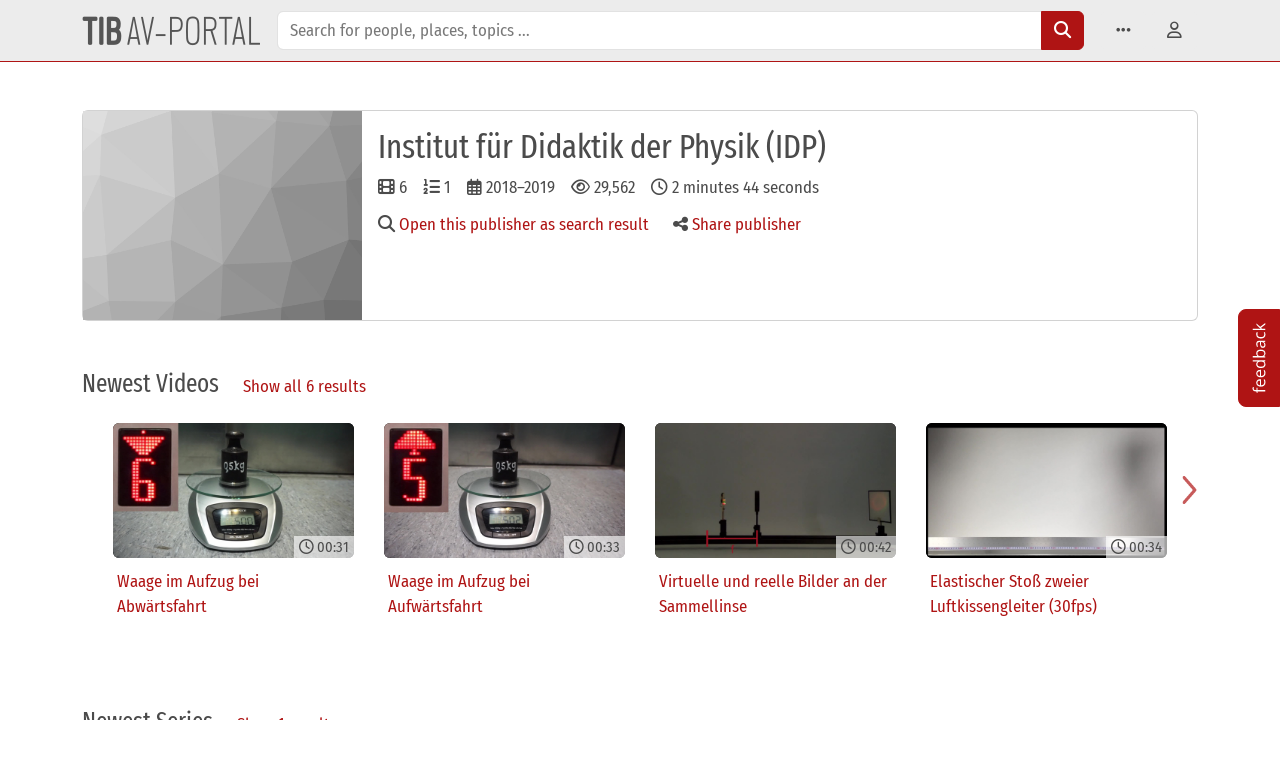

--- FILE ---
content_type: text/css; charset=utf-8
request_url: https://av.tib.eu/_nuxt/default.Cavrh5nZ.css
body_size: 414
content:
.input-field[data-v-b7cbb9a1]{padding-right:1.5rem}@media (min-width:992px){.input-field[data-v-b7cbb9a1]{border-bottom-left-radius:var(--bs-border-radius)!important;border-top-left-radius:var(--bs-border-radius)!important}}@media (min-width:992px){nav.navbar .search-form{width:100%}}@media (max-width:575.98px){nav.navbar .search-form{max-width:calc(100% - 2.5rem - var(--bs-border-width)*2)}}nav.navbar .search-toggle-container{height:100%;position:relative;width:100%}nav.navbar .search-toggle-container .search-toggle{bottom:10px;left:calc(50% - 30px);position:absolute}nav.navbar .search-toggle-container .search-toggle .search-toggle-button{background-image:linear-gradient(180deg,#ececec 0,#ececec 4px,#af1414 0,#af1414);background-origin:border-box;border:1px solid transparent;border-radius:3px;box-shadow:inset 0 100vw #ececec;font-size:.75rem;height:20px;margin:10px;padding:0;position:fixed;width:40px}[data-bs-theme=dark] nav.navbar .search-toggle-container .search-toggle .search-toggle-button{background-image:linear-gradient(180deg,#2f2f2f 0,#2f2f2f 4px,#9f3636 0,#9f3636);box-shadow:inset 0 100vw #2f2f2f}nav.navbar .nav-bar-toggler{width:calc(2.5rem + var(--bs-border-width)*2)}.watched-items-store-box[data-v-a67c291e]{background-color:var(--bs-secondary-bg);left:2rem;top:2rem}.watched-items-store-box pre[data-v-a67c291e]{border-color:var(--bs-info)!important;border-style:dashed!important;color:unset;max-height:50vh}.left[data-v-53434c73],.right[data-v-53434c73]{position:fixed;z-index:9999}.transition[data-v-53434c73]{transition:all .1s ease;transition-delay:2s}.transition[data-v-53434c73]:hover{transition-delay:0s}.left[data-v-53434c73]{left:0}.left.transition[data-v-53434c73]:hover{transform:translate(-100%)}.left .system-banner-label[data-v-53434c73]{border-left-width:0!important}.right[data-v-53434c73]{right:0}.right.transition[data-v-53434c73]:hover{transform:translate(100%)}.right .system-banner-label[data-v-53434c73]{border-right-width:0!important}.system-frame[data-v-53434c73]{height:80%;-webkit-mask-image:linear-gradient(180deg,transparent 0,#000 40%,#000 60%,transparent);mask-image:linear-gradient(180deg,transparent 0,#000 40%,#000 60%,transparent);opacity:.8;top:8%;width:10px}.system-banner[data-v-53434c73]{top:50%}.system-banner .system-banner-label[data-v-53434c73]{border:1px solid #000;font-weight:700;letter-spacing:.05em;padding:5px 0;transform:translateY(-50%);white-space:nowrap;writing-mode:vertical-lr}div[data-v-f0fe407a]{position:fixed;right:0;top:calc(50% - 51px);z-index:1030}div a[data-v-f0fe407a]{border-bottom-right-radius:0;border-top-right-radius:0;padding:.8rem;transition:padding .2s ease-in-out}div a[data-v-f0fe407a]:hover{padding-right:1.2rem}button[data-v-b78e8ae7]{bottom:2rem;height:40px;position:fixed;right:2rem;width:40px;z-index:1020}.ff-panel[data-v-2be694ae]{margin-bottom:1rem}.ff-panel .ff-heading[data-v-2be694ae]{margin-bottom:.25rem}


--- FILE ---
content_type: text/css; charset=utf-8
request_url: https://av.tib.eu/_nuxt/ShareModal.BaDLUvmp.css
body_size: -229
content:
.panel-resizable[data-v-ca24628b]{max-width:100%;overflow:auto;resize:both}.dummy-text[data-v-ca24628b]{filter:blur(.5pt);line-height:1.25rem;opacity:.5;-webkit-user-select:none;-moz-user-select:none;user-select:none}@media screen and (max-width:991px){.rounded-below-lg[data-v-917326cb]{border-bottom-left-radius:var(--bs-border-radius)!important;border-top-left-radius:var(--bs-border-radius)!important}}[data-bs-theme=light] .icon-on[data-v-345b0365]{color:#6a0c0c}[data-bs-theme=dark] .icon-on[data-v-345b0365]{color:#ececec}.playback-timecode{font-family:Noto Mono,monospace;font-size:14px;width:10ch}


--- FILE ---
content_type: text/javascript; charset=utf-8
request_url: https://av.tib.eu/_nuxt/D0FgIqlN.js
body_size: 11684
content:
import{K as e,u as t,a as l,A as a,r as s,a4 as n,B as i,L as o,a5 as u,c as r,g as c,f as d,o as M,e as g,l as b,y as L,k as w,v as m,m as p,b as j,H as f,j as y,w as N,h as D,t as h,s as T,M as k,a$ as C,n as v,d as z,bq as A,C as O,az as x,a0 as S,F as I,D as _,x as E,I as Y,bd as Q,O as U,p as B,q as F,aS as Z,P as G,br as R,bs as P,bt as H,bu as V,bv as q}from"./OdK1-z5E.js";import{_ as $}from"./CIs4EZyz.js";import{u as W}from"./V_FPpWW6.js";import{_ as J}from"./Dl10bZwP.js";import{_ as X}from"./BxRcfWCc.js";import{_ as K}from"./DQI1rSeq.js";function ee(e){const t=e;t.__i18n=t.__i18n||[],t.__i18n.push({locale:"",resource:{de:{placeholder:{t:0,b:{t:2,i:[{t:3}],s:"Suchen nach Personen, Orten, Themen ..."}}},en:{placeholder:{t:0,b:{t:2,i:[{t:3}],s:"Search for people, places, topics ..."}}}}})}const te={class:"input-group"},le=["placeholder"],ae={__name:"BaseHeaderSearch",props:{isVisible:{type:Boolean,required:!0}},emits:["hide-search-bar","collapse-menu"],setup(e,{emit:f}){const{t:y}=t(),N=l(),D=a(),h=s(""),T=s(!1),k=n("inputField"),C=e,v=f;i((()=>D.query.q),(e=>{h.value=e||""}),{immediate:!0}),i((()=>C.isVisible),(()=>{T.value&&C.isVisible&&o((()=>{k.value.focus()}))}));const z=()=>{v("hide-search-bar")},A=()=>{v("collapse-menu"),j().push({path:"/search",query:{...""!==h.value&&{q:h.value},...""!==D.query.f&&{f:D.query.f}}})};return u((()=>{o((()=>{T.value=!0}))})),(e,t)=>{const l=$;return d(N).content.searchfield?(M(),r("form",{key:0,onSubmit:w(A,["prevent"])},[g("div",te,[g("button",{class:"btn border-secondary-subtle d-block d-lg-none",type:"button",onClick:w(z,["prevent"])},t[2]||(t[2]=[g("i",{class:"fas fa-arrow-left"},null,-1)])),b(g("input",{ref_key:"inputField",ref:k,"onUpdate:modelValue":t[0]||(t[0]=e=>p(h)?h.value=e:null),name:"q",class:"input-field form-control",type:"text",placeholder:d(y)("placeholder")},null,8,le),[[m,d(h)]]),""!==d(h)?(M(),L(l,{key:0,onDel:t[1]||(t[1]=e=>h.value="")})):c("",!0),t[3]||(t[3]=g("button",{class:"btn btn-primary",type:"submit"},[g("i",{class:"fas fa-magnifying-glass"})],-1))])],32)):c("",!0)}}};ee(ae);const se=e(ae,[["__scopeId","data-v-b7cbb9a1"]]);const ne=e({},[["render",function(e,t){return e.$featureFlags.quickLanguageSwitcher.enabled?(M(),r("button",{key:0,class:"btn text-secondary",onClick:t[0]||(t[0]=w((t=>("useLanguageManager"in e?e.useLanguageManager:d(W))().toggleLocale()),["prevent"]))},[g("span",{class:f(["form-check-label",{"text-primary":"de"===e.$i18n.locale}])},"de",2),t[1]||(t[1]=g("span",{class:"form-label"},"↔",-1)),g("span",{class:f(["form-check-label",{"text-primary":"en"===e.$i18n.locale}])},"en",2)])):c("",!0)}]]);function ie(e){const t=e;t.__i18n=t.__i18n||[],t.__i18n.push({locale:"",resource:{de:{title:{t:0,b:{t:2,i:[{t:3}],s:"Seitennavigation"}},subjects:{t:0,b:{t:2,i:[{t:3}],s:"Fächer"}},publishers:{t:0,b:{t:2,i:[{t:3}],s:"Herausgeber"}},editorial:{t:0,b:{t:2,i:[{t:3}],s:"Empfehlungen"}},opendata:{t:0,b:{t:2,i:[{t:3}],s:"Open Data"}},faq:{t:0,b:{t:2,i:[{t:3}],s:"FAQ"}}},en:{title:{t:0,b:{t:2,i:[{t:3}],s:"Page navigation"}},subjects:{t:0,b:{t:2,i:[{t:3}],s:"Subjects"}},publishers:{t:0,b:{t:2,i:[{t:3}],s:"Publishers"}},editorial:{t:0,b:{t:2,i:[{t:3}],s:"Recommendations"}},opendata:{t:0,b:{t:2,i:[{t:3}],s:"Open Data"}},faq:{t:0,b:{t:2,i:[{t:3}],s:"FAQ"}}}}})}const oe={class:"dropdown me-lg-1 mb-1 mb-lg-0"},ue=["title","aria-label"],re={id:"mainMenu",class:"dropdown-menu dropdown-menu-end"},ce={__name:"BaseHeaderMenuMain",emits:["collapse-menu"],setup(e,{emit:a}){const{t:s}=t(),n=l(),i=a;return(e,t)=>{const l=y("router-link");return M(),r("div",oe,[g("a",{id:"mainMenuButton",class:"btn btn-menu",href:"#",role:"button","data-bs-toggle":"dropdown",title:d(s)("title"),"aria-label":d(s)("title"),"aria-haspopup":"true","aria-expanded":"false"},t[5]||(t[5]=[g("i",{class:"fas fa-ellipsis-h fa-fw"},null,-1)]),8,ue),g("div",re,[d(n).content.subjects?(M(),L(l,{key:0,to:"/subjects",class:"dropdown-item",onClick:t[0]||(t[0]=e=>i("collapse-menu"))},{default:N((()=>[D(h(d(s)("subjects")),1)])),_:1})):c("",!0),d(n).content.publishers?(M(),L(l,{key:1,to:"/publishers",class:"dropdown-item",onClick:t[1]||(t[1]=e=>i("collapse-menu"))},{default:N((()=>[D(h(d(s)("publishers")),1)])),_:1})):c("",!0),d(n).content.editorial?(M(),L(l,{key:2,to:"/editorial",class:"dropdown-item",onClick:t[2]||(t[2]=e=>i("collapse-menu"))},{default:N((()=>[D(h(d(s)("editorial")),1)])),_:1})):c("",!0),d(n).content.opendata?(M(),L(l,{key:3,to:"/opendata",class:"dropdown-item",onClick:t[3]||(t[3]=e=>i("collapse-menu"))},{default:N((()=>[D(h(d(s)("opendata")),1)])),_:1})):c("",!0),d(n).content.faq?(M(),L(l,{key:4,to:"/faq",class:"dropdown-item",onClick:t[4]||(t[4]=e=>i("collapse-menu"))},{default:N((()=>[D(h(d(s)("faq")),1)])),_:1})):c("",!0)])])}}};function de(e){const t=e;t.__i18n=t.__i18n||[],t.__i18n.push({locale:"",resource:{de:{"title.login.enabled":{t:0,b:{t:2,i:[{t:3}],s:"Benutzereinstellungen und Anmeldeoptionen"}},"title.login.disabled":{t:0,b:{t:2,i:[{t:3}],s:"Benutzereinstellungen"}},login:{t:0,b:{t:2,i:[{t:3}],s:"Anmelden"}},logout:{t:0,b:{t:2,i:[{t:3}],s:"Abmelden"}},mymedia:{t:0,b:{t:2,i:[{t:3}],s:"Meine Medien"}},upload:{t:0,b:{t:2,i:[{t:3}],s:"Hochladen"}},"theme.light":{t:0,b:{t:2,i:[{t:3}],s:"Helles Design"}},"theme.dark":{t:0,b:{t:2,i:[{t:3}],s:"Dunkles Design"}},languageSwitch:{t:0,b:{t:2,i:[{t:3}],s:"English"}}},en:{"title.login.enabled":{t:0,b:{t:2,i:[{t:3}],s:"User settings and log-in options"}},"title.login.disabled":{t:0,b:{t:2,i:[{t:3}],s:"User settings"}},login:{t:0,b:{t:2,i:[{t:3}],s:"Login"}},logout:{t:0,b:{t:2,i:[{t:3}],s:"Log out"}},mymedia:{t:0,b:{t:2,i:[{t:3}],s:"My Media"}},upload:{t:0,b:{t:2,i:[{t:3}],s:"Upload"}},"theme.light":{t:0,b:{t:2,i:[{t:3}],s:"Light theme"}},"theme.dark":{t:0,b:{t:2,i:[{t:3}],s:"Dark theme"}},languageSwitch:{t:0,b:{t:2,i:[{t:3}],s:"Deutsch"}}}}})}ie(ce);const Me={class:"dropdown"},ge=["title","aria-label"],be={id:"userInfo",class:"nav-item dropdown-menu dropdown-menu-end",role:"menu","aria-labelledby":"navbarDropdown"},Le={id:"userInfoHeader",class:"user-info-header nav-link text-muted disabled"},we={class:"px-3"},me={key:0,class:"user-info-section"},pe={key:0,class:"dropdown-item text-muted disabled"},je={key:1,class:"user-info-section"},fe={class:"user-info-section"},ye={key:0,class:"theme-label"},Ne={key:1,class:"theme-label"},De={key:2,class:"user-info-section"},he={__name:"BaseHeaderMenuUser",emits:["collapse-menu"],setup(e,{emit:s}){const{t:n}=t(),i=a(),o=l(),u=o.content.authentication.login,b=T((()=>u?"title.login.enabled":"title.login.disabled")),m=k("is-dark-mode"),{username:p,loggedIn:j}=C(v()),z=T((()=>"/login"===i.path?"/":i.fullPath)),A=s,O=()=>{var e;return v().logout(null==(e=i.meta)?void 0:e.requiresAuth)},x=()=>{A("collapse-menu"),m.value=!m.value},S=()=>{A("collapse-menu"),W().toggleLocale()};return(e,t)=>{const l=y("router-link");return M(),r("div",Me,[g("a",{id:"userMenuButton",class:"btn btn-menu",href:"#",role:"button","data-bs-toggle":"dropdown","aria-haspopup":"true","aria-expanded":"false",title:d(n)(d(b)),"aria-label":d(n)(d(b))},[g("i",{class:f(["fa-user fa-fw",{fas:d(j),far:!d(j)}])},null,2)],8,ge),g("div",be,[g("div",Le,[g("div",we,[t[3]||(t[3]=g("i",{class:"fas fa-user-cog"},null,-1)),D(" "+h(d(n)(d(b))),1)])]),d(u)?(M(),r("div",me,[d(j)?(M(),r("div",pe,[t[4]||(t[4]=g("i",{class:"fas fa-user"},null,-1)),D(" "+h(d(p)),1)])):(M(),L(l,{key:1,to:{path:"/login",query:{redirect:d(z)}},class:"dropdown-item",onClick:t[0]||(t[0]=e=>A("collapse-menu"))},{default:N((()=>[t[5]||(t[5]=g("i",{class:"fas fa-user"},null,-1)),D(" "+h(d(n)("login")),1)])),_:1},8,["to"]))])):c("",!0),d(o).content.watchlists||d(o).content.upload?(M(),r("div",je,[d(o).content.watchlists?(M(),L(l,{key:0,to:"/mymedia",class:"dropdown-item",onClick:t[1]||(t[1]=e=>A("collapse-menu"))},{default:N((()=>[t[6]||(t[6]=g("i",{class:"fas fa-star"},null,-1)),D(" "+h(d(n)("mymedia")),1)])),_:1})):c("",!0),d(o).content.upload?(M(),L(l,{key:1,to:"/upload",class:"dropdown-item",onClick:t[2]||(t[2]=e=>A("collapse-menu"))},{default:N((()=>[t[7]||(t[7]=g("i",{class:"fas fa-cloud-upload-alt"},null,-1)),D(" "+h(d(n)("upload")),1)])),_:1})):c("",!0)])):c("",!0),g("div",fe,[g("a",{id:"themeSwitcher",class:"dropdown-item",href:"#",onClick:w(x,["prevent"])},[d(m)?(M(),r("span",Ne,[t[9]||(t[9]=g("i",{class:"fas fa-sun"},null,-1)),D(" "+h(d(n)("theme.light")),1)])):(M(),r("span",ye,[t[8]||(t[8]=g("i",{class:"fas fa-moon"},null,-1)),D(" "+h(d(n)("theme.dark")),1)]))]),g("a",{id:"langSwitcher",class:"dropdown-item",href:"#",onClick:w(S,["prevent"])},[t[10]||(t[10]=g("i",{class:"fas fa-language"},null,-1)),D(" "+h(d(n)("languageSwitch")),1)])]),d(u)&&d(j)?(M(),r("div",De,[g("a",{href:"#",class:"dropdown-item",onClick:w(O,["prevent"])},[t[11]||(t[11]=g("i",{class:"fas fa-sign-out-alt"},null,-1)),D(" "+h(d(n)("logout")),1)])])):c("",!0)])])}}};function Te(e){const t=e;t.__i18n=t.__i18n||[],t.__i18n.push({locale:"",resource:{de:{home:{t:0,b:{t:2,i:[{t:3}],s:"Startseite"}},toggleNavigation:{t:0,b:{t:2,i:[{t:3}],s:"Navigation umschalten"}},toggleSearchBar:{t:0,b:{t:2,i:[{t:3}],s:"Suchleiste umschalten"}}},en:{home:{t:0,b:{t:2,i:[{t:3}],s:"Home"}},toggleNavigation:{t:0,b:{t:2,i:[{t:3}],s:"Toggle navigation"}},toggleSearchBar:{t:0,b:{t:2,i:[{t:3}],s:"Toggle search bar"}}}}})}de(he);const ke=O(ne),Ce={class:"navbar navbar-expand-lg pt-0 pb-1 py-lg-2"},ve={class:"container"},ze={class:"mobile-toggler-group d-lg-none mt-1 mt-lg-0 flex-nowrap"},Ae=["aria-label"],Oe=["aria-label"],xe={class:"navbar-nav ms-lg-3"},Se={__name:"BaseMainHeader",setup(e){const{t:l}=t(),i=n("menuContent"),o=n("navbarToggler"),b=n("searchBarToggler"),L=n("searchBar"),w=s(!1),m=s(!1),j=()=>{"none"!==window.getComputedStyle(o.value).display&&m.value&&(e=>{const t=new(x().$bootstrap.Collapse)(p(e)?e.value:e,{toggle:!1});if(t)return t.hide();console.error("Element not found:",e)})(i)},D=T((()=>a().query.q||void 0));return u((()=>{i.value.addEventListener("hide.bs.collapse",(()=>{m.value=!1})),i.value.addEventListener("show.bs.collapse",(()=>{m.value=!0})),D.value&&(w.value=!0)})),(e,t)=>{const a=A,s=y("router-link"),n=se,u=ke,m=ce,p=he;return M(),r("nav",Ce,[g("div",ve,[z(s,{to:"/",class:f(["navbar-brand d-lg-block",{"d-none":d(w)}]),title:d(l)("home")},{default:N((()=>[z(a)])),_:1},8,["class","title"]),g("div",{id:"searchBar",ref_key:"searchBar",ref:L,class:f(["search-form flex-grow-1 d-lg-block mt-1 mt-lg-0",{"d-none":!d(w)}])},[z(n,{"is-visible":d(w),onHideSearchBar:t[0]||(t[0]=e=>w.value=!1),onCollapseMenu:j},null,8,["is-visible"])],2),g("div",ze,[z(u,{class:f(["d-inline d-lg-none",{"d-none":d(w)}])},null,8,["class"]),d(w)?c("",!0):(M(),r("button",{key:0,ref_key:"searchBarToggler",ref:b,class:"searchbar-toggler btn btn-menu menu-button-mobile-muted d-lg-none",type:"button","data-bs-target":"#searchBar","aria-controls":"searchBar","aria-expanded":"false","aria-label":d(l)("toggleNavigation"),onClick:t[1]||(t[1]=e=>w.value=!d(w))},t[2]||(t[2]=[g("i",{class:"fas fa-magnifying-glass"},null,-1)]),8,Ae)),g("button",{ref_key:"navbarToggler",ref:o,class:"nav-bar-toggler collapsed btn btn-menu menu-button-mobile-muted d-lg-none",type:"button","data-bs-toggle":"collapse","data-bs-target":"#menuContent","aria-controls":"menuContent","aria-expanded":"false","aria-label":d(l)("toggleNavigation")},t[3]||(t[3]=[g("i",{class:"fas fa-bars"},null,-1)]),8,Oe)]),g("div",{id:"menuContent",ref_key:"menuContent",ref:i,class:"collapse navbar-collapse mt-1 mt-lg-0"},[g("div",xe,[z(m,{onCollapseMenu:j}),z(p,{onCollapseMenu:j}),z(u,{class:"d-none d-lg-block"})])],512)])])}}};Te(Se);const Ie=O(_),_e={key:0,class:"watched-items-store-box position-absolute p-1 rounded border text-80 shadow"},Ee={class:"position-relative"},Ye={key:0},Qe={key:1},Ue={key:0},Be={id:"watchedItems",class:"mt-2 mb-0 px-1 border collapse"},Fe=e({__name:"DebugWatchedItemsStore.client",setup(e){const t=s(!1),l=S();return u((()=>{t.value=!0})),(e,a)=>{const s=Ie;return M(),r(I,null,[e.$featureFlags.watchedItemsStoreDebugMode.enabled?(M(),r("div",_e,[g("div",Ee,[g("button",{type:"button",class:"position-absolute right-0 btn btn-sm btn-info text-80 p-0 px-1",value:"×",onClick:a[0]||(a[0]=t=>e.$featureFlags.watchedItemsStoreDebugMode.enabled=!1)},a[3]||(a[3]=[g("i",{class:"fas fa-close"},null,-1)])),a[4]||(a[4]=g("div",{class:"fw-bold me-4"}," Watched items for user: ",-1)),d(l).items?(M(),r("div",Ye,h(d(l).items.size)+" ("+h(d(l).videosCount)+" videos / "+h(d(l).seriesCount)+" series) ",1)):(M(),r("div",Qe," no watchedItemsStore found ")),g("div",null,[g("a",{class:"text-primary cursor-pointer",onClick:a[1]||(a[1]=e=>d(l).refresh())}," update from backend ")])]),d(l).items?(M(),r("div",Ue,[a[5]||(a[5]=g("hr",{class:"my-2"},null,-1)),a[6]||(a[6]=g("a",{class:"text-primary cursor-pointer","data-bs-toggle":"collapse","data-bs-target":"#watchedItems"}," toggle list ",-1)),g("pre",Be,h(Array.from(d(l).items).sort().join("\n")),1)])):c("",!0)])):c("",!0),d(t)&&e.$featureFlags.watchedItemsStoreDebugMode.enabled?(M(),L(s,{key:1,"debug-title":"watchedItemStore","debug-blob":d(l).items},{default:N((()=>[g("button",{class:"btn btn-info",onClick:a[2]||(a[2]=e=>d(l).refresh())}," Update saved items ")])),_:1},8,["debug-blob"])):c("",!0)],64)}}},[["__scopeId","data-v-a67c291e"]]),Ze={key:0},Ge={class:"system-banner transition left"},Re=e({__name:"BaseSystemBanner",setup(e){var t,a;const s=l(),n=(null==(t=null==s?void 0:s.environment)?void 0:t.bootstrapBadgeClassName)||"badge-none",i=(null==(a=null==s?void 0:s.environment)?void 0:a.displayName)||"unknown system";return(e,t)=>{var l;return(null==(l=d(s))?void 0:l.inhouseuser)?(M(),r("div",Ze,[g("div",{class:f(["system-frame transition left",d(n)])},null,2),g("div",{class:f(["system-frame transition right",d(n)])},null,2),g("div",Ge,[g("span",{class:f(["system-banner-label",d(n)])},h(d(i)),3)])])):c("",!0)}}},[["__scopeId","data-v-53434c73"]]);function Pe(e){const t=e;t.__i18n=t.__i18n||[],t.__i18n.push({locale:"",resource:{en:{feedback:{t:0,b:{t:2,i:[{t:3}],s:"Feedback"}},path:{t:0,b:{t:2,i:[{t:3}],s:"/en/contact-form/?tx_powermail_pi1%5Bfield%5D%5Bbetreff%5D=AV_Portal"}}},de:{feedback:{t:0,b:{t:2,i:[{t:3}],s:"Feedback"}},path:{t:0,b:{t:2,i:[{t:3}],s:"/de/kontakt-und-feedbackformular/?tx_powermail_pi1%5Bfield%5D%5Bbetreff%5D=AV_Portal"}}}}})}const He={key:0,class:"d-none d-lg-block"},Ve=["href","title"],qe=["alt"],$e={__name:"BaseFeedbackButton",setup(e){const{t:a}=t();return(e,t)=>{var s,n;return(null==(n=null==(s=("useConfig"in e?e.useConfig:d(l))())?void 0:s.content)?void 0:n.feedback)?(M(),r("div",He,[g("a",{id:"feedback_url",href:"https://www.tib.eu"+d(a)("path"),target:"_blank",class:"btn btn-primary btn-lg",title:d(a)("feedback")},[g("img",{src:"[data-uri]",alt:d(a)("feedback"),height:"70",width:"14"},null,8,qe)],8,Ve)])):c("",!0)}}};Pe($e);const We=e($e,[["__scopeId","data-v-f0fe407a"]]);const Je=e({},[["render",function(e,t){const l=J;return M(),L(l,{class:"banner alert alert-info mt-4 mb-4","markdown-path":"banner"})}]]),Xe={__name:"DebugPageLinks.client",props:{isHomepage:Boolean},setup(e){const t=["/foo","/foo/bar","/media/3","/media/4",{url:"/series/8",color:"success"},{url:"/series/1444",note:"long list",color:"success"},""];return(l,a)=>{const s=y("router-link");return l.$featureFlags.showLinksToBrokenPages.enabled?(M(),r("div",{key:0,class:f({"mt-n5 mb-5":!e.isHomepage})},[a[0]||(a[0]=D(" [Debug] Non-existent pages: ")),(M(),r(I,null,E(t,((e,t)=>(M(),r(I,{key:e},[t>0&&!("isEmpty"in l?l.isEmpty:d(Y))(e)?(M(),r(I,{key:0},[D(" | ")],64)):c("",!0),z(s,{to:"string"==typeof e?e:e.url,class:f(e.color?`text-${e.color}`:null)},{default:N((()=>[D(h("string"==typeof e?e:e.url),1)])),_:2},1032,["to","class"]),e.note?(M(),r(I,{key:1},[D(" ("+h(e.note)+") ",1)],64)):c("",!0)],64)))),64))],2)):c("",!0)}}};function Ke(e){const t=e;t.__i18n=t.__i18n||[],t.__i18n.push({locale:"",resource:{en:{scrollToTop:{label:{t:0,b:{t:2,i:[{t:3}],s:"To the top of the page"}}}},de:{scrollToTop:{label:{t:0,b:{t:2,i:[{t:3}],s:"An den Anfang der Seite"}}}}}})}const et=["aria-label"],tt={__name:"BaseScrollToTopButton",setup(e){const{t:l}=t(),a=s(0);return u((()=>{a.value=document.documentElement.scrollTop,window.addEventListener("scroll",(()=>{a.value=document.documentElement.scrollTop}))})),(e,t)=>(M(),r("button",{class:f(["btn btn-primary click-ignore-children",{"d-none":d(a)<150}]),"aria-label":d(l)("scrollToTop.label"),onClick:t[0]||(t[0]=(...t)=>("scrollToTop"in e?e.scrollToTop:d(Q))&&("scrollToTop"in e?e.scrollToTop:d(Q))(...t))},t[1]||(t[1]=[g("i",{class:"fa fa-angle-up"},null,-1)]),10,et))}};Ke(tt);const lt=e(tt,[["__scopeId","data-v-b78e8ae7"]]),at={class:"list-group-item"},st={class:"position-relative d-flex"},nt={key:0,clasS:"mt-2"},it={key:0},ot={__name:"DebugPanelItem.client",props:{show:{type:Boolean,default:!1},toggable:{type:Boolean,default:!0},debugTitle:{type:String,required:!0},debugBlob:{type:[String,Object]}},setup(e){const t=e,l=s(t.show);function a(){const e=JSON.stringify(t.debugBlob),l="data:application/json,"+encodeURIComponent(e);window.open(l,"_blank").focus()}return i((()=>t.show),(e=>{l.value=e})),(t,s)=>{const n=X;return M(),r("li",at,[g("div",st,[D(h(e.debugTitle)+" ",1),e.toggable?(M(),L(n,{key:0,modelValue:d(l),"onUpdate:modelValue":s[0]||(s[0]=e=>p(l)?l.value=e:null),"css-class":"stretched-link ms-auto","icon-on":"fas fa-chevron-up","icon-off":"fas fa-chevron-down"},null,8,["modelValue"])):c("",!0)]),d(l)?(M(),r("div",nt,[e.debugBlob?(M(),r("div",it,[g("span",{class:"btn btn-sm btn-light me-4 mt-1 p-0 ps-1 pe-1 text-secondary position-absolute right-0",onClick:a}," Content in new window "),g("pre",null,[g("code",null,h(e.debugBlob),1)])])):c("",!0),U(t.$slots,"default")])):c("",!0)])}}},ut=O(ot),rt={__name:"DebugPanelRouteItem.client",setup(e){const t=a(),l=T((()=>({name:t.name,fullPath:t.fullPath,path:t.path,params:t.params,query:t.query,meta:t.meta,hash:t.hash,matched:t.matched.map((e=>({path:e.path,name:e.name})))})));return(e,t)=>{const a=ut;return M(),L(a,{"debug-blob":d(l),"debug-title":"Route"},null,8,["debug-blob"])}}},ct=O(ot),dt={__name:"DebugPanelGeneralItem.client",async setup(e){let t,l;const{data:a}=([t,l]=B((()=>F("/api/v0/debug/info"))),t=await t,l(),t);return(e,t)=>{const l=ct;return M(),L(l,{"debug-title":"General","debug-blob":d(a)},null,8,["debug-blob"])}}},Mt=["disabled"],gt={__name:"DebugViewHistory.client",setup(e){const{videoIds:t}=C(Z());function l(){t.value=[]}return(e,a)=>(M(),r(I,null,[g("p",null," Current view history: "+h(d(t)),1),g("button",{class:"btn btn-secondary",disabled:("isEmpty"in e?e.isEmpty:d(Y))(d(t)),onClick:l},a[0]||(a[0]=[g("i",{class:"fa fa-trash-can"},null,-1),D(" Clear ")]),8,Mt)],64))}},bt={key:0,class:"form-check form-switch"},Lt=["id","checked"],wt=["for"],mt={key:0,class:"fa fa-exclamation-circle me-1",title:"changed from default"},pt={key:1,class:"fa fa-circle me-1",title:"default"},jt={key:2,class:"fa fa-redo mx-1",title:"requires reload"},ft={key:3,class:"float-end"},yt={key:0},Nt={__name:"DebugFeatureFlagsGroup",props:{flag:Object,name:String},emits:["toggle-flag"],setup(e,{emit:t}){const l=a(),s=t;return(t,a)=>{var n,i;return t.$featureFlags.showAllFeatureFlags.enabled||!e.flag.onlyOnRoutes||e.flag.onlyOnRoutes.includes(d(l).name)?(M(),r("div",bt,[g("input",{id:"feature-flag-"+e.name,class:"form-check-input",type:"checkbox",checked:e.flag.enabled,onChange:a[0]||(a[0]=e=>s("toggle-flag",e.target.checked))},null,40,Lt),g("label",{for:"feature-flag-"+e.name,class:"form-check-label w-100"},[e.flag.default!==e.flag.enabled?(M(),r("i",mt)):(M(),r("i",pt)),g("b",null,h(e.name),1),D(": "+h(e.flag.label)+" ",1),e.flag.requiresReload?(M(),r("i",jt)):c("",!0),((null==(n=e.flag.onlyOnRoutes)?void 0:n.includes(d(l).name))?(null==(i=e.flag.onlyOnRoutes)?void 0:i.length)>1:e.flag.onlyOnRoutes)?(M(),r("div",ft,"only on "+h(e.flag.onlyOnRoutes),1)):c("",!0)],8,wt),e.flag.excludeMutually?(M(),r("div",yt,[a[1]||(a[1]=D(" ⤷ mutually exclusive with flag(s) ")),(M(!0),r(I,null,E(e.flag.excludeMutually,((t,l)=>(M(),r("span",{key:`${t}:${l}`,class:"ms-1"},[g("b",null,h(t),1),l<e.flag.excludeMutually.length-1?(M(),r(I,{key:0},[D(",")],64)):c("",!0)])))),128))])):c("",!0)])):c("",!0)}}},Dt={key:0,class:"alert alert-warning"},ht={key:1,class:"ff-panel"},Tt={class:"ff-heading"},kt={class:"ff-panel"},Ct={key:2,class:"ff-panel"},vt=["disabled"],zt=e({__name:"DebugFeatureFlags.client",setup(e){const t=a(),l=s(!1),n=x().$featureFlags,o=T((()=>Object.keys(n).reduce(((e,l)=>{var a;return(null==(a=n[l].onlyOnRoutes)?void 0:a.includes(t.name))&&(e[l]=n[l]),e}),{}))),u=T((()=>Object.keys(n).reduce(((e,t)=>(n[t].onlyOnRoutes||(e[t]=n[t]),e)),{}))),b=T((()=>Object.keys(n).reduce(((e,l)=>{var a;return n[l].onlyOnRoutes&&!(null==(a=n[l].onlyOnRoutes)?void 0:a.includes(t.name))&&(e[l]=n[l]),e}),{}))),w=T((()=>0===Object.values(n).filter((e=>e.enabled!==e.default)).length));for(const a in n)n[a].requiresReload&&i((()=>n[a].enabled),(()=>{l.value=!0}));const m=()=>Object.values(n).forEach((e=>{e.enabled=e.default}));return(e,t)=>(M(),r(I,null,[d(l)?(M(),r("div",Dt," Full reload of the page required. ")):c("",!0),Object.entries(d(o)).length?(M(),r("div",ht,[g("div",Tt,[t[0]||(t[0]=g("i",{class:"fa-solid fa-location-dot text-success"},null,-1)),D(' Page-specific flags for "'+h((e._.provides[G]||e.$route).name)+'": ',1)]),(M(!0),r(I,null,E(d(o),((e,t)=>(M(),L(Nt,{key:t,flag:e,name:t,onToggleFlag:t=>e.enabled=t},null,8,["flag","name","onToggleFlag"])))),128))])):c("",!0),g("div",kt,[t[1]||(t[1]=g("div",{class:"ff-heading"},[g("i",{class:"fa-solid fa-globe text-info"}),D(" Global flags (all pages): ")],-1)),(M(!0),r(I,null,E(d(u),((e,t)=>(M(),L(Nt,{key:t,flag:e,name:t,onToggleFlag:t=>e.enabled=t},null,8,["flag","name","onToggleFlag"])))),128))]),e.$featureFlags.showAllFeatureFlags.enabled&&Object.entries(d(b)).length?(M(),r("div",Ct,[t[2]||(t[2]=g("div",{class:"ff-heading"},[g("i",{class:"fa-solid fa-magnifying-glass-location text-warning"}),D(" Flags for "),g("em",null,"other"),D(" pages: ")],-1)),(M(!0),r(I,null,E(d(b),((e,t)=>(M(),L(Nt,{key:t,flag:e,name:t,onToggleFlag:t=>e.enabled=t},null,8,["flag","name","onToggleFlag"])))),128))])):c("",!0),g("button",{disabled:d(w),class:"btn btn-secondary mt-2",onClick:m}," Restore defaults ",8,vt)],64))}},[["__scopeId","data-v-2be694ae"]]),At=O(rt),Ot=O(dt),xt=O(gt),St=O(ot),It=O(zt),_t={key:0,id:"debug",class:"container mt-5 collapse show"},Et={class:"card"},Yt={class:"list-group list-group-flush"},Qt={class:"text-muted"},Ut={__name:"DebugPanel.client",setup(e){const t=R(),l=s(!1);return P((()=>{l.value=!0})),(e,a)=>{const s=At,n=Ot,i=xt,o=St,u=It;return d(t).enabled&&d(l)?(M(),r("div",_t,[g("div",Et,[a[0]||(a[0]=g("div",{class:"card-header"},[D(" Debug "),g("button",{type:"button",class:"btn-close float-end","data-bs-toggle":"collapse","data-bs-target":"#debug","aria-label":"Close"})],-1)),g("ul",Yt,[z(s),z(n),z(o,{"debug-title":"View History"},{default:N((()=>[z(i)])),_:1}),(M(!0),r(I,null,E(d(t).itemsAsList,(e=>(M(),L(o,{key:e.id,"debug-title":e.title,"debug-blob":e.blob},{default:N((()=>[g("small",Qt,[D(" Created: "+h(e.created.toLocaleString())+" ",1),e.created!==e.updated?(M(),r(I,{key:0},[D(" • Updated: "+h(e.updated.toLocaleString()),1)],64)):c("",!0)])])),_:2},1032,["debug-title","debug-blob"])))),128)),z(o,{"debug-title":"Feature Flags",show:!0,toggable:!1},{default:N((()=>[z(u)])),_:1})])])])):c("",!0)}}},Bt=""+new URL("europeana-aggregator-logo.t95-sks0.png",import.meta.url).href,Ft=""+new URL("leibniz-30jahre.04YOLFlk.svg",import.meta.url).href,Zt=""+new URL("leibniz-30jahre-en.ClTYe0xb.svg",import.meta.url).href;function Gt(e){const t=e;t.__i18n=t.__i18n||[],t.__i18n.push({locale:"",resource:{de:{contact:{t:0,b:{t:2,i:[{t:3}],s:"Kontakt"}},legal:{t:0,b:{t:2,i:[{t:3}],s:"Rechtliches"}},"legal.beno":{t:0,b:{t:2,i:[{t:3}],s:"Benutzungsordnung der TIB"}},"legal.beno.href":{t:0,b:{t:2,i:[{t:3}],s:"https://www.tib.eu/de/service/benutzungsordnung/"}},"legal.terms":{t:0,b:{t:2,i:[{t:3}],s:"Sonderbedingungen TIB AV-Portal"}},"legal.privacy":{t:0,b:{t:2,i:[{t:3}],s:"Datenschutzerklärung"}},"legal.imprint":{t:0,b:{t:2,i:[{t:3}],s:"Impressum"}},"legal.accessibility":{t:0,b:{t:2,i:[{t:3}],s:"Barrierefreiheit"}},follow:{t:0,b:{t:2,i:[{t:3}],s:"Folgen Sie uns"}},"logo.tib.href":{t:0,b:{t:2,i:[{t:3}],s:"https://www.tib.eu/de/"}},"logo.avp.title":{t:0,b:{t:2,i:[{t:3}],s:"TIB AV-Portal"}},"logo.avp.src":{t:0,b:{t:2,i:[{t:3}],s:"/resources/content/sites/av.tib.eu/base/logos/logo.png"}},"logo.avp.href":{t:0,b:{t:2,i:[{t:3}],s:"https://av.tib.eu/de/"}},"logo.avp.provided":{t:0,b:{t:2,i:[{t:3}],s:"Bereitgestellt von"}},"logo.europeana.title":{t:0,b:{t:2,i:[{t:3}],s:"Europeana"}},"logo.europeana.href":{t:0,b:{t:2,i:[{t:3}],s:"https://pro.europeana.eu/page/aggregators"}},"logo.leibniz.title":{t:0,b:{t:2,i:[{t:3}],s:"Leibniz-Gemeinschaft"}},"logo.leibniz.href":{t:0,b:{t:2,i:[{t:3}],s:"https://www.leibniz-gemeinschaft.de/"}}},en:{contact:{t:0,b:{t:2,i:[{t:3}],s:"Contact"}},legal:{t:0,b:{t:2,i:[{t:3}],s:"Legal Notices"}},"legal.beno":{t:0,b:{t:2,i:[{t:3}],s:"Terms of Use of the TIB"}},"legal.beno.href":{t:0,b:{t:2,i:[{t:3}],s:"https://www.tib.eu/en/service/terms-of-use/"}},"legal.terms":{t:0,b:{t:2,i:[{t:3}],s:"Special Conditions TIB AV-Portal"}},"legal.privacy":{t:0,b:{t:2,i:[{t:3}],s:"Data Privacy Statement"}},"legal.imprint":{t:0,b:{t:2,i:[{t:3}],s:"Imprint"}},"legal.accessibility":{t:0,b:{t:2,i:[{t:3}],s:"Accessibility Statement"}},follow:{t:0,b:{t:2,i:[{t:3}],s:"Follow us"}},"logo.tib.href":{t:0,b:{t:2,i:[{t:3}],s:"https://www.tib.eu/en/"}},"logo.avp.title":{t:0,b:{t:2,i:[{t:3}],s:"TIB AV-Portal"}},"logo.avp.src":{t:0,b:{t:2,i:[{t:3}],s:"/resources/content/sites/av.tib.eu/base/logos/logo.png"}},"logo.avp.href":{t:0,b:{t:2,i:[{t:3}],s:"https://av.tib.eu/en/"}},"logo.avp.provided":{t:0,b:{t:2,i:[{t:3}],s:"Provided by"}},"logo.europeana.title":{t:0,b:{t:2,i:[{t:3}],s:"Europeana"}},"logo.europeana.href":{t:0,b:{t:2,i:[{t:3}],s:"https://pro.europeana.eu/page/aggregators"}},"logo.leibniz.title":{t:0,b:{t:2,i:[{t:3}],s:"Leibniz Association"}},"logo.leibniz.href":{t:0,b:{t:2,i:[{t:3}],s:"https://www.leibniz-gemeinschaft.de/en/"}}}}})}const Rt={class:"container"},Pt={class:"row"},Ht={key:0,class:"col-sm-6 col-lg-3"},Vt={key:1,class:"col-sm-6 col-lg-3"},qt={class:"list-unstyled"},$t={key:0},Wt=["href","title"],Jt={key:1},Xt={key:2},Kt={key:3},el={key:4},tl={key:2,class:"col-sm-6 col-lg-3"},ll={class:"list-inline"},al={key:0,class:"list-inline-item me-3"},sl=["href"],nl={key:1,class:"list-inline-item me-3"},il=["href"],ol={key:3,class:"col-sm-6 col-lg-3"},ul={class:"d-flex flex-wrap justify-content-between"},rl=["href"],cl={key:1},dl={class:"mb-1 text-muted small"},Ml=["href"],gl=["src","title","alt"],bl=["href"],Ll=["title","alt"],wl=["href"],ml=["src","title","alt"],pl={__name:"BaseMainFooter",setup(e){const{t:a,locale:s}=t(),n=l().content.footer,i=T((()=>"de"===s.value?Ft:Zt));return(e,t)=>{const l=J,s=y("router-link"),o=K;return M(),r("div",Rt,[g("div",Pt,[d(n).customerService?(M(),r("div",Ht,[g("h5",null,h(d(a)("contact")),1),z(l,{"markdown-path":"base/footer/contact"})])):c("",!0),d(H)(d(n).legal)?(M(),r("div",Vt,[g("h5",null,h(d(a)("legal")),1),g("ul",qt,[d(n).legal.beno?(M(),r("li",$t,[g("a",{href:d(a)("legal.beno.href"),target:"_blank",title:d(a)("legal.beno")},h(d(a)("legal.beno")),9,Wt)])):c("",!0),d(n).legal.terms?(M(),r("li",Jt,[z(s,{to:"/terms",title:d(a)("legal.terms")},{default:N((()=>[D(h(d(a)("legal.terms")),1)])),_:1},8,["title"])])):c("",!0),d(n).legal.privacy?(M(),r("li",Xt,[z(s,{to:"/privacy",title:d(a)("legal.privacy")},{default:N((()=>[D(h(d(a)("legal.privacy")),1)])),_:1},8,["title"])])):c("",!0),d(n).legal.imprint?(M(),r("li",Kt,[z(s,{to:"/imprint",title:d(a)("legal.imprint")},{default:N((()=>[D(h(d(a)("legal.imprint")),1)])),_:1},8,["title"])])):c("",!0),d(n).legal.accessibility?(M(),r("li",el,[z(s,{to:"/accessibility",title:d(a)("legal.accessibility")},{default:N((()=>[D(h(d(a)("legal.accessibility")),1)])),_:1},8,["title"])])):c("",!0)])])):c("",!0),d(H)(d(n).social)?(M(),r("div",tl,[g("h5",null,h(d(a)("follow")),1),g("ul",ll,[d(n).social.mastodon?(M(),r("li",al,[g("a",{href:d(n).social.mastodon,target:"_blank",title:"Mastodon","aria-label":"Mastodon"},t[0]||(t[0]=[g("i",{class:"fab fa-mastodon"},null,-1)]),8,sl)])):c("",!0),d(n).social.youtube?(M(),r("li",nl,[g("a",{href:d(n).social.youtube,target:"_blank",title:"YouTube","aria-label":"YouTube"},t[1]||(t[1]=[g("i",{class:"fab fa-youtube-square"},null,-1)]),8,il)])):c("",!0)])])):c("",!0),d(H)(d(n).membership)?(M(),r("div",ol,[g("div",ul,[d(n).membership.tib?(M(),r("a",{key:0,class:"membership-logo tibportal",target:"_blank",href:d(a)("logo.tib.href")},[z(o,{class:"mw-100"})],8,rl)):c("",!0),d(n).membership.avpBacklink?(M(),r("div",cl,[g("p",dl,h(d(a)("logo.avp.provided"))+": ",1),g("a",{class:"membership-logo tibportal",target:"_blank",href:d(a)("logo.avp.href")},[g("img",{class:"mw-100",src:d(a)("logo.avp.src"),title:d(a)("logo.avp.title"),alt:d(a)("logo.avp.title")},null,8,gl)],8,Ml)])):c("",!0),d(n).membership.europeana?(M(),r("a",{key:2,class:"membership-logo europeana",target:"_blank",href:d(a)("logo.europeana.href")},[g("img",{width:"150",src:Bt,title:d(a)("logo.europeana.title"),alt:d(a)("logo.europeana.title")},null,8,Ll)],8,bl)):c("",!0),d(n).membership.leibnizlogo?(M(),r("a",{key:3,class:"membership-logo leibniz",target:"_blank",href:d(a)("logo.leibniz.href")},[g("img",{width:"160",src:d(i),title:d(a)("logo.leibniz.title"),alt:d(a)("logo.leibniz.title")},null,8,ml)],8,wl)):c("",!0)])])):c("",!0)])])}}};Gt(pl);const jl=O(Fe),fl=O(Xe),yl=O(Ut),Nl={class:"main-header"},Dl={class:"content"},hl={__name:"default",setup(e){const t=a(),l=T((()=>"/"===t.fullPath));return V({meta:[{name:"color-scheme",content:"dark light"}]}),(e,t)=>{const a=q,s=Se,n=jl,i=Re,o=We,u=Je,c=fl,b=lt,L=yl,w=pl;return M(),r("div",null,[z(a,{"data-bs-theme":("useState"in e?e.useState:d(k))("is-dark-mode").value?"dark":"light"},null,8,["data-bs-theme"]),g("header",Nl,[z(s),z(n)]),g("main",Dl,[g("div",{class:f(["container",{"mt-5":!d(l),"container-limit":(e._.provides[G]||e.$route).meta.containerLimit}])},[z(i),z(o),z(u),z(c,{"is-homepage":d(l)},null,8,["is-homepage"]),U(e.$slots,"default")],2),z(b)]),z(L),g("footer",null,[z(w)])])}}};export{hl as default};


--- FILE ---
content_type: text/javascript; charset=utf-8
request_url: https://av.tib.eu/_nuxt/BxRcfWCc.js
body_size: -99
content:
import{s as e,c as a,o as s,g as l,F as n,e as t,h as o,H as r,t as i,k as f,f as u}from"./OdK1-z5E.js";const c=["href"],d={__name:"GenericToggle",props:{modelValue:{type:Boolean,required:!0},iconOn:{type:String,default:"fas fa-angle-up"},iconOff:{type:String,default:"fas fa-angle-down"},labelOn:{type:String},labelOff:{type:String},cssClass:{type:String},href:{type:String},disabled:{type:Boolean}},emits:["update:modelValue"],setup(d,{emit:p}){const g=d,m=p,y=e((()=>(g.disabled?"cursor-na":"cursor-pointer")+(g.cssClass?` ${g.cssClass}`:"")));function O(){g.disabled||m("update:modelValue",!g.modelValue)}return(e,p)=>(s(),a("a",{href:d.href,class:r(u(y)),onClick:f(O,["prevent"])},[d.modelValue?(s(),a(n,{key:0},[t("i",{class:r(d.iconOn)},null,2),o(" "+i(d.labelOn),1)],64)):l("",!0),d.modelValue?l("",!0):(s(),a(n,{key:1},[t("i",{class:r(d.iconOff)},null,2),o(" "+i(d.labelOff),1)],64))],10,c))}};export{d as _};


--- FILE ---
content_type: text/javascript; charset=utf-8
request_url: https://av.tib.eu/_nuxt/OdK1-z5E.js
body_size: 183980
content:
const __vite__mapDeps=(i,m=__vite__mapDeps,d=(m.f||(m.f=["./DQgLW5Iv.js","./DZgs94Qp.js","./GenericIWithTooltip.Br-JT3QK.css","./ipEbulaq.js","./B9FaXskB.js","./WLjQTV4p.js","./BkLw3XLV.js","./xA8jU6K_.js","./Bn_xVbPX.js","./ShareModal.BaDLUvmp.css","./DoOakjEP.js","./klLHcelJ.js","./p7GpSfrV.js","./BxRcfWCc.js","./BH3gdf4o.js","./DjeV67T_.js","./9N_6ipTW.js","./C5hsT8ls.js","./DQI1rSeq.js","./Search.4Q8c8Mtv.css","./VVPUepHm.js","./CWfCLJOt.js","./hVj69Y0R.js","./B8UiFkB2.js","./BEESsrLY.js","./Ds2pJGN8.js","./B1tG5RGy.js","./IDhleD5A.js","./MymediaWatchlistItems.C8Oaj_m2.css","./D7iDOQdp.js","./Watchlist.xcuTUlHG.css","./CECxUHop.js","./CVcd0xCs.js","./CSB5cyYg.js","./V_FPpWW6.js","./useFetchPlayerData.AEXaJeA9.css","./EmbedPlayerPage.BGakWCCU.css","./CA4JACsP.js","./CIs4EZyz.js","./GenericXDeleteInput.Bt0fSEqX.css","./DetailsPage.ZxsgGTca.css","./B7dR0QZj.js","./DHSa-2vi.js","./E5ulnmd2.js","./E6_my1sh.js","./Upload.B1F5-oNB.css","./3esj2_Qs.js","./Dl10bZwP.js","./D0FgIqlN.js","./default.Cavrh5nZ.css"])))=>i.map(i=>d[i]);
var e,t,n,r,o,i,s=Object.defineProperty,a=e=>{throw TypeError(e)},l=(e,t,n)=>((e,t,n)=>t in e?s(e,t,{enumerable:!0,configurable:!0,writable:!0,value:n}):e[t]=n)(e,"symbol"!=typeof t?t+"":t,n),c=(e,t,n)=>t.has(e)||a("Cannot "+n),u=(e,t,n)=>(c(e,t,"read from private field"),n?n.call(e):t.get(e)),f=(e,t,n)=>t.has(e)?a("Cannot add the same private member more than once"):t instanceof WeakSet?t.add(e):t.set(e,n),p=(e,t,n,r)=>(c(e,t,"write to private field"),r?r.call(e,n):t.set(e,n),n),d=(e,t,n)=>(c(e,t,"access private method"),n);
/**
* @vue/shared v3.5.13
* (c) 2018-present Yuxi (Evan) You and Vue contributors
* @license MIT
**/
/*! #__NO_SIDE_EFFECTS__ */
function h(e){const t=Object.create(null);for(const n of e.split(","))t[n]=1;return e=>e in t}!function(){const e=document.createElement("link").relList;if(!(e&&e.supports&&e.supports("modulepreload"))){for(const e of document.querySelectorAll('link[rel="modulepreload"]'))t(e);new MutationObserver((e=>{for(const n of e)if("childList"===n.type)for(const e of n.addedNodes)"LINK"===e.tagName&&"modulepreload"===e.rel&&t(e)})).observe(document,{childList:!0,subtree:!0})}function t(e){if(e.ep)return;e.ep=!0;const t=function(e){const t={};return e.integrity&&(t.integrity=e.integrity),e.referrerPolicy&&(t.referrerPolicy=e.referrerPolicy),"use-credentials"===e.crossOrigin?t.credentials="include":"anonymous"===e.crossOrigin?t.credentials="omit":t.credentials="same-origin",t}(e);fetch(e.href,t)}}();const m={},g=[],y=()=>{},v=()=>!1,b=e=>111===e.charCodeAt(0)&&110===e.charCodeAt(1)&&(e.charCodeAt(2)>122||e.charCodeAt(2)<97),_=e=>e.startsWith("onUpdate:"),w=Object.assign,k=(e,t)=>{const n=e.indexOf(t);n>-1&&e.splice(n,1)},S=Object.prototype.hasOwnProperty,E=(e,t)=>S.call(e,t),O=Array.isArray,x=e=>"[object Map]"===N(e),A=e=>"[object Set]"===N(e),T=e=>"[object Date]"===N(e),C=e=>"[object RegExp]"===N(e),j=e=>"function"==typeof e,P=e=>"string"==typeof e,L=e=>"symbol"==typeof e,I=e=>null!==e&&"object"==typeof e,M=e=>(I(e)||j(e))&&j(e.then)&&j(e.catch),R=Object.prototype.toString,N=e=>R.call(e),D=e=>N(e).slice(8,-1),$=e=>"[object Object]"===N(e),F=e=>P(e)&&"NaN"!==e&&"-"!==e[0]&&""+parseInt(e,10)===e,B=h(",key,ref,ref_for,ref_key,onVnodeBeforeMount,onVnodeMounted,onVnodeBeforeUpdate,onVnodeUpdated,onVnodeBeforeUnmount,onVnodeUnmounted"),U=h("bind,cloak,else-if,else,for,html,if,model,on,once,pre,show,slot,text,memo"),H=e=>{const t=Object.create(null);return n=>t[n]||(t[n]=e(n))},W=/-(\w)/g,q=H((e=>e.replace(W,((e,t)=>t?t.toUpperCase():"")))),V=/\B([A-Z])/g,z=H((e=>e.replace(V,"-$1").toLowerCase())),K=H((e=>e.charAt(0).toUpperCase()+e.slice(1))),G=H((e=>e?`on${K(e)}`:"")),Y=(e,t)=>!Object.is(e,t),J=(e,...t)=>{for(let n=0;n<e.length;n++)e[n](...t)},X=(e,t,n,r=!1)=>{Object.defineProperty(e,t,{configurable:!0,enumerable:!1,writable:r,value:n})},Q=e=>{const t=parseFloat(e);return isNaN(t)?e:t},Z=e=>{const t=P(e)?Number(e):NaN;return isNaN(t)?e:t};let ee;const te=()=>ee||(ee="undefined"!=typeof globalThis?globalThis:"undefined"!=typeof self?self:"undefined"!=typeof window?window:"undefined"!=typeof global?global:{}),ne=/^[_$a-zA-Z\xA0-\uFFFF][_$a-zA-Z0-9\xA0-\uFFFF]*$/;const re={1:"TEXT",2:"CLASS",4:"STYLE",8:"PROPS",16:"FULL_PROPS",32:"NEED_HYDRATION",64:"STABLE_FRAGMENT",128:"KEYED_FRAGMENT",256:"UNKEYED_FRAGMENT",512:"NEED_PATCH",1024:"DYNAMIC_SLOTS",2048:"DEV_ROOT_FRAGMENT",[-1]:"HOISTED",[-2]:"BAIL"},oe={1:"STABLE",2:"DYNAMIC",3:"FORWARDED"},ie=h("Infinity,undefined,NaN,isFinite,isNaN,parseFloat,parseInt,decodeURI,decodeURIComponent,encodeURI,encodeURIComponent,Math,Number,Date,Array,Object,Boolean,String,RegExp,Map,Set,JSON,Intl,BigInt,console,Error,Symbol"),se=ie;function ae(e,t=0,n=e.length){if((t=Math.max(0,Math.min(t,e.length)))>(n=Math.max(0,Math.min(n,e.length))))return"";let r=e.split(/(\r?\n)/);const o=r.filter(((e,t)=>t%2==1));r=r.filter(((e,t)=>t%2==0));let i=0;const s=[];for(let a=0;a<r.length;a++)if(i+=r[a].length+(o[a]&&o[a].length||0),i>=t){for(let e=a-2;e<=a+2||n>i;e++){if(e<0||e>=r.length)continue;const l=e+1;s.push(`${l}${" ".repeat(Math.max(3-String(l).length,0))}|  ${r[e]}`);const c=r[e].length,u=o[e]&&o[e].length||0;if(e===a){const e=t-(i-(c+u)),r=Math.max(1,n>i?c-e:n-t);s.push("   |  "+" ".repeat(e)+"^".repeat(r))}else if(e>a){if(n>i){const e=Math.max(Math.min(n-i,c),1);s.push("   |  "+"^".repeat(e))}i+=c+u}}break}return s.join("\n")}function le(e){if(O(e)){const t={};for(let n=0;n<e.length;n++){const r=e[n],o=P(r)?pe(r):le(r);if(o)for(const e in o)t[e]=o[e]}return t}if(P(e)||I(e))return e}const ce=/;(?![^(]*\))/g,ue=/:([^]+)/,fe=/\/\*[^]*?\*\//g;function pe(e){const t={};return e.replace(fe,"").split(ce).forEach((e=>{if(e){const n=e.split(ue);n.length>1&&(t[n[0].trim()]=n[1].trim())}})),t}function de(e){let t="";if(P(e))t=e;else if(O(e))for(let n=0;n<e.length;n++){const r=de(e[n]);r&&(t+=r+" ")}else if(I(e))for(const n in e)e[n]&&(t+=n+" ");return t.trim()}function he(e){if(!e)return null;let{class:t,style:n}=e;return t&&!P(t)&&(e.class=de(t)),n&&(e.style=le(n)),e}const me=h("html,body,base,head,link,meta,style,title,address,article,aside,footer,header,hgroup,h1,h2,h3,h4,h5,h6,nav,section,div,dd,dl,dt,figcaption,figure,picture,hr,img,li,main,ol,p,pre,ul,a,b,abbr,bdi,bdo,br,cite,code,data,dfn,em,i,kbd,mark,q,rp,rt,ruby,s,samp,small,span,strong,sub,sup,time,u,var,wbr,area,audio,map,track,video,embed,object,param,source,canvas,script,noscript,del,ins,caption,col,colgroup,table,thead,tbody,td,th,tr,button,datalist,fieldset,form,input,label,legend,meter,optgroup,option,output,progress,select,textarea,details,dialog,menu,summary,template,blockquote,iframe,tfoot"),ge=h("svg,animate,animateMotion,animateTransform,circle,clipPath,color-profile,defs,desc,discard,ellipse,feBlend,feColorMatrix,feComponentTransfer,feComposite,feConvolveMatrix,feDiffuseLighting,feDisplacementMap,feDistantLight,feDropShadow,feFlood,feFuncA,feFuncB,feFuncG,feFuncR,feGaussianBlur,feImage,feMerge,feMergeNode,feMorphology,feOffset,fePointLight,feSpecularLighting,feSpotLight,feTile,feTurbulence,filter,foreignObject,g,hatch,hatchpath,image,line,linearGradient,marker,mask,mesh,meshgradient,meshpatch,meshrow,metadata,mpath,path,pattern,polygon,polyline,radialGradient,rect,set,solidcolor,stop,switch,symbol,text,textPath,title,tspan,unknown,use,view"),ye=h("annotation,annotation-xml,maction,maligngroup,malignmark,math,menclose,merror,mfenced,mfrac,mfraction,mglyph,mi,mlabeledtr,mlongdiv,mmultiscripts,mn,mo,mover,mpadded,mphantom,mprescripts,mroot,mrow,ms,mscarries,mscarry,msgroup,msline,mspace,msqrt,msrow,mstack,mstyle,msub,msubsup,msup,mtable,mtd,mtext,mtr,munder,munderover,none,semantics"),ve=h("area,base,br,col,embed,hr,img,input,link,meta,param,source,track,wbr"),be="itemscope,allowfullscreen,formnovalidate,ismap,nomodule,novalidate,readonly",_e=h(be),we=h(be+",async,autofocus,autoplay,controls,default,defer,disabled,hidden,inert,loop,open,required,reversed,scoped,seamless,checked,muted,multiple,selected");function ke(e){return!!e||""===e}const Se=/[>/="'\u0009\u000a\u000c\u0020]/,Ee={};const Oe=h("accept,accept-charset,accesskey,action,align,allow,alt,async,autocapitalize,autocomplete,autofocus,autoplay,background,bgcolor,border,buffered,capture,challenge,charset,checked,cite,class,code,codebase,color,cols,colspan,content,contenteditable,contextmenu,controls,coords,crossorigin,csp,data,datetime,decoding,default,defer,dir,dirname,disabled,download,draggable,dropzone,enctype,enterkeyhint,for,form,formaction,formenctype,formmethod,formnovalidate,formtarget,headers,height,hidden,high,href,hreflang,http-equiv,icon,id,importance,inert,integrity,ismap,itemprop,keytype,kind,label,lang,language,loading,list,loop,low,manifest,max,maxlength,minlength,media,min,multiple,muted,name,novalidate,open,optimum,pattern,ping,placeholder,poster,preload,radiogroup,readonly,referrerpolicy,rel,required,reversed,rows,rowspan,sandbox,scope,scoped,selected,shape,size,sizes,slot,span,spellcheck,src,srcdoc,srclang,srcset,start,step,style,summary,tabindex,target,title,translate,type,usemap,value,width,wrap"),xe=h("xmlns,accent-height,accumulate,additive,alignment-baseline,alphabetic,amplitude,arabic-form,ascent,attributeName,attributeType,azimuth,baseFrequency,baseline-shift,baseProfile,bbox,begin,bias,by,calcMode,cap-height,class,clip,clipPathUnits,clip-path,clip-rule,color,color-interpolation,color-interpolation-filters,color-profile,color-rendering,contentScriptType,contentStyleType,crossorigin,cursor,cx,cy,d,decelerate,descent,diffuseConstant,direction,display,divisor,dominant-baseline,dur,dx,dy,edgeMode,elevation,enable-background,end,exponent,fill,fill-opacity,fill-rule,filter,filterRes,filterUnits,flood-color,flood-opacity,font-family,font-size,font-size-adjust,font-stretch,font-style,font-variant,font-weight,format,from,fr,fx,fy,g1,g2,glyph-name,glyph-orientation-horizontal,glyph-orientation-vertical,glyphRef,gradientTransform,gradientUnits,hanging,height,href,hreflang,horiz-adv-x,horiz-origin-x,id,ideographic,image-rendering,in,in2,intercept,k,k1,k2,k3,k4,kernelMatrix,kernelUnitLength,kerning,keyPoints,keySplines,keyTimes,lang,lengthAdjust,letter-spacing,lighting-color,limitingConeAngle,local,marker-end,marker-mid,marker-start,markerHeight,markerUnits,markerWidth,mask,maskContentUnits,maskUnits,mathematical,max,media,method,min,mode,name,numOctaves,offset,opacity,operator,order,orient,orientation,origin,overflow,overline-position,overline-thickness,panose-1,paint-order,path,pathLength,patternContentUnits,patternTransform,patternUnits,ping,pointer-events,points,pointsAtX,pointsAtY,pointsAtZ,preserveAlpha,preserveAspectRatio,primitiveUnits,r,radius,referrerPolicy,refX,refY,rel,rendering-intent,repeatCount,repeatDur,requiredExtensions,requiredFeatures,restart,result,rotate,rx,ry,scale,seed,shape-rendering,slope,spacing,specularConstant,specularExponent,speed,spreadMethod,startOffset,stdDeviation,stemh,stemv,stitchTiles,stop-color,stop-opacity,strikethrough-position,strikethrough-thickness,string,stroke,stroke-dasharray,stroke-dashoffset,stroke-linecap,stroke-linejoin,stroke-miterlimit,stroke-opacity,stroke-width,style,surfaceScale,systemLanguage,tabindex,tableValues,target,targetX,targetY,text-anchor,text-decoration,text-rendering,textLength,to,transform,transform-origin,type,u1,u2,underline-position,underline-thickness,unicode,unicode-bidi,unicode-range,units-per-em,v-alphabetic,v-hanging,v-ideographic,v-mathematical,values,vector-effect,version,vert-adv-y,vert-origin-x,vert-origin-y,viewBox,viewTarget,visibility,width,widths,word-spacing,writing-mode,x,x-height,x1,x2,xChannelSelector,xlink:actuate,xlink:arcrole,xlink:href,xlink:role,xlink:show,xlink:title,xlink:type,xmlns:xlink,xml:base,xml:lang,xml:space,y,y1,y2,yChannelSelector,z,zoomAndPan"),Ae=h("accent,accentunder,actiontype,align,alignmentscope,altimg,altimg-height,altimg-valign,altimg-width,alttext,bevelled,close,columnsalign,columnlines,columnspan,denomalign,depth,dir,display,displaystyle,encoding,equalcolumns,equalrows,fence,fontstyle,fontweight,form,frame,framespacing,groupalign,height,href,id,indentalign,indentalignfirst,indentalignlast,indentshift,indentshiftfirst,indentshiftlast,indextype,justify,largetop,largeop,lquote,lspace,mathbackground,mathcolor,mathsize,mathvariant,maxsize,minlabelspacing,mode,other,overflow,position,rowalign,rowlines,rowspan,rquote,rspace,scriptlevel,scriptminsize,scriptsizemultiplier,selection,separator,separators,shift,side,src,stackalign,stretchy,subscriptshift,superscriptshift,symmetric,voffset,width,widths,xlink:href,xlink:show,xlink:type,xmlns");const Te=/["'&<>]/;const Ce=/^-?>|<!--|-->|--!>|<!-$/g;const je=/[ !"#$%&'()*+,./:;<=>?@[\\\]^`{|}~]/g;function Pe(e,t){if(e===t)return!0;let n=T(e),r=T(t);if(n||r)return!(!n||!r)&&e.getTime()===t.getTime();if(n=L(e),r=L(t),n||r)return e===t;if(n=O(e),r=O(t),n||r)return!(!n||!r)&&function(e,t){if(e.length!==t.length)return!1;let n=!0;for(let r=0;n&&r<e.length;r++)n=Pe(e[r],t[r]);return n}(e,t);if(n=I(e),r=I(t),n||r){if(!n||!r)return!1;if(Object.keys(e).length!==Object.keys(t).length)return!1;for(const n in e){const r=e.hasOwnProperty(n),o=t.hasOwnProperty(n);if(r&&!o||!r&&o||!Pe(e[n],t[n]))return!1}}return String(e)===String(t)}function Le(e,t){return e.findIndex((e=>Pe(e,t)))}const Ie=e=>!(!e||!0!==e.__v_isRef),Me=e=>P(e)?e:null==e?"":O(e)||I(e)&&(e.toString===R||!j(e.toString))?Ie(e)?Me(e.value):JSON.stringify(e,Re,2):String(e),Re=(e,t)=>Ie(t)?Re(e,t.value):x(t)?{[`Map(${t.size})`]:[...t.entries()].reduce(((e,[t,n],r)=>(e[Ne(t,r)+" =>"]=n,e)),{})}:A(t)?{[`Set(${t.size})`]:[...t.values()].map((e=>Ne(e)))}:L(t)?Ne(t):!I(t)||O(t)||$(t)?t:String(t),Ne=(e,t="")=>{var n;return L(e)?`Symbol(${null!=(n=e.description)?n:t})`:e},De=Object.freeze(Object.defineProperty({__proto__:null,EMPTY_ARR:g,EMPTY_OBJ:m,NO:v,NOOP:y,PatchFlagNames:re,PatchFlags:{TEXT:1,1:"TEXT",CLASS:2,2:"CLASS",STYLE:4,4:"STYLE",PROPS:8,8:"PROPS",FULL_PROPS:16,16:"FULL_PROPS",NEED_HYDRATION:32,32:"NEED_HYDRATION",STABLE_FRAGMENT:64,64:"STABLE_FRAGMENT",KEYED_FRAGMENT:128,128:"KEYED_FRAGMENT",UNKEYED_FRAGMENT:256,256:"UNKEYED_FRAGMENT",NEED_PATCH:512,512:"NEED_PATCH",DYNAMIC_SLOTS:1024,1024:"DYNAMIC_SLOTS",DEV_ROOT_FRAGMENT:2048,2048:"DEV_ROOT_FRAGMENT",CACHED:-1,"-1":"CACHED",BAIL:-2,"-2":"BAIL"},ShapeFlags:{ELEMENT:1,1:"ELEMENT",FUNCTIONAL_COMPONENT:2,2:"FUNCTIONAL_COMPONENT",STATEFUL_COMPONENT:4,4:"STATEFUL_COMPONENT",TEXT_CHILDREN:8,8:"TEXT_CHILDREN",ARRAY_CHILDREN:16,16:"ARRAY_CHILDREN",SLOTS_CHILDREN:32,32:"SLOTS_CHILDREN",TELEPORT:64,64:"TELEPORT",SUSPENSE:128,128:"SUSPENSE",COMPONENT_SHOULD_KEEP_ALIVE:256,256:"COMPONENT_SHOULD_KEEP_ALIVE",COMPONENT_KEPT_ALIVE:512,512:"COMPONENT_KEPT_ALIVE",COMPONENT:6,6:"COMPONENT"},SlotFlags:{STABLE:1,1:"STABLE",DYNAMIC:2,2:"DYNAMIC",FORWARDED:3,3:"FORWARDED"},camelize:q,capitalize:K,cssVarNameEscapeSymbolsRE:je,def:X,escapeHtml:function(e){const t=""+e,n=Te.exec(t);if(!n)return t;let r,o,i="",s=0;for(o=n.index;o<t.length;o++){switch(t.charCodeAt(o)){case 34:r="&quot;";break;case 38:r="&amp;";break;case 39:r="&#39;";break;case 60:r="&lt;";break;case 62:r="&gt;";break;default:continue}s!==o&&(i+=t.slice(s,o)),s=o+1,i+=r}return s!==o?i+t.slice(s,o):i},escapeHtmlComment:function(e){return e.replace(Ce,"")},extend:w,genCacheKey:function(e,t){return e+JSON.stringify(t,((e,t)=>"function"==typeof t?t.toString():t))},genPropsAccessExp:function(e){return ne.test(e)?`__props.${e}`:`__props[${JSON.stringify(e)}]`},generateCodeFrame:ae,getEscapedCssVarName:function(e,t){return e.replace(je,(e=>t?'"'===e?'\\\\\\"':`\\\\${e}`:`\\${e}`))},getGlobalThis:te,hasChanged:Y,hasOwn:E,hyphenate:z,includeBooleanAttr:ke,invokeArrayFns:J,isArray:O,isBooleanAttr:we,isBuiltInDirective:U,isDate:T,isFunction:j,isGloballyAllowed:ie,isGloballyWhitelisted:se,isHTMLTag:me,isIntegerKey:F,isKnownHtmlAttr:Oe,isKnownMathMLAttr:Ae,isKnownSvgAttr:xe,isMap:x,isMathMLTag:ye,isModelListener:_,isObject:I,isOn:b,isPlainObject:$,isPromise:M,isRegExp:C,isRenderableAttrValue:function(e){if(null==e)return!1;const t=typeof e;return"string"===t||"number"===t||"boolean"===t},isReservedProp:B,isSSRSafeAttrName:function(e){if(Ee.hasOwnProperty(e))return Ee[e];const t=Se.test(e);return t&&console.error(`unsafe attribute name: ${e}`),Ee[e]=!t},isSVGTag:ge,isSet:A,isSpecialBooleanAttr:_e,isString:P,isSymbol:L,isVoidTag:ve,looseEqual:Pe,looseIndexOf:Le,looseToNumber:Q,makeMap:h,normalizeClass:de,normalizeProps:he,normalizeStyle:le,objectToString:R,parseStringStyle:pe,propsToAttrMap:{acceptCharset:"accept-charset",className:"class",htmlFor:"for",httpEquiv:"http-equiv"},remove:k,slotFlagsText:oe,stringifyStyle:function(e){if(!e)return"";if(P(e))return e;let t="";for(const n in e){const r=e[n];if(P(r)||"number"==typeof r){t+=`${n.startsWith("--")?n:z(n)}:${r};`}}return t},toDisplayString:Me,toHandlerKey:G,toNumber:Z,toRawType:D,toTypeString:N},Symbol.toStringTag,{value:"Module"}));
/**
* @vue/reactivity v3.5.13
* (c) 2018-present Yuxi (Evan) You and Vue contributors
* @license MIT
**/
let $e,Fe;class Be{constructor(e=!1){this.detached=e,this._active=!0,this.effects=[],this.cleanups=[],this._isPaused=!1,this.parent=$e,!e&&$e&&(this.index=($e.scopes||($e.scopes=[])).push(this)-1)}get active(){return this._active}pause(){if(this._active){let e,t;if(this._isPaused=!0,this.scopes)for(e=0,t=this.scopes.length;e<t;e++)this.scopes[e].pause();for(e=0,t=this.effects.length;e<t;e++)this.effects[e].pause()}}resume(){if(this._active&&this._isPaused){let e,t;if(this._isPaused=!1,this.scopes)for(e=0,t=this.scopes.length;e<t;e++)this.scopes[e].resume();for(e=0,t=this.effects.length;e<t;e++)this.effects[e].resume()}}run(e){if(this._active){const t=$e;try{return $e=this,e()}finally{$e=t}}}on(){$e=this}off(){$e=this.parent}stop(e){if(this._active){let t,n;for(this._active=!1,t=0,n=this.effects.length;t<n;t++)this.effects[t].stop();for(this.effects.length=0,t=0,n=this.cleanups.length;t<n;t++)this.cleanups[t]();if(this.cleanups.length=0,this.scopes){for(t=0,n=this.scopes.length;t<n;t++)this.scopes[t].stop(!0);this.scopes.length=0}if(!this.detached&&this.parent&&!e){const e=this.parent.scopes.pop();e&&e!==this&&(this.parent.scopes[this.index]=e,e.index=this.index)}this.parent=void 0}}}function Ue(e){return new Be(e)}function He(){return $e}function We(e,t=!1){$e&&$e.cleanups.push(e)}const qe=new WeakSet;class Ve{constructor(e){this.fn=e,this.deps=void 0,this.depsTail=void 0,this.flags=5,this.next=void 0,this.cleanup=void 0,this.scheduler=void 0,$e&&$e.active&&$e.effects.push(this)}pause(){this.flags|=64}resume(){64&this.flags&&(this.flags&=-65,qe.has(this)&&(qe.delete(this),this.trigger()))}notify(){2&this.flags&&!(32&this.flags)||8&this.flags||Ye(this)}run(){if(!(1&this.flags))return this.fn();this.flags|=2,lt(this),Qe(this);const e=Fe,t=ot;Fe=this,ot=!0;try{return this.fn()}finally{Ze(this),Fe=e,ot=t,this.flags&=-3}}stop(){if(1&this.flags){for(let e=this.deps;e;e=e.nextDep)nt(e);this.deps=this.depsTail=void 0,lt(this),this.onStop&&this.onStop(),this.flags&=-2}}trigger(){64&this.flags?qe.add(this):this.scheduler?this.scheduler():this.runIfDirty()}runIfDirty(){et(this)&&this.run()}get dirty(){return et(this)}}let ze,Ke,Ge=0;function Ye(e,t=!1){if(e.flags|=8,t)return e.next=Ke,void(Ke=e);e.next=ze,ze=e}function Je(){Ge++}function Xe(){if(--Ge>0)return;if(Ke){let e=Ke;for(Ke=void 0;e;){const t=e.next;e.next=void 0,e.flags&=-9,e=t}}let e;for(;ze;){let n=ze;for(ze=void 0;n;){const r=n.next;if(n.next=void 0,n.flags&=-9,1&n.flags)try{n.trigger()}catch(t){e||(e=t)}n=r}}if(e)throw e}function Qe(e){for(let t=e.deps;t;t=t.nextDep)t.version=-1,t.prevActiveLink=t.dep.activeLink,t.dep.activeLink=t}function Ze(e){let t,n=e.depsTail,r=n;for(;r;){const e=r.prevDep;-1===r.version?(r===n&&(n=e),nt(r),rt(r)):t=r,r.dep.activeLink=r.prevActiveLink,r.prevActiveLink=void 0,r=e}e.deps=t,e.depsTail=n}function et(e){for(let t=e.deps;t;t=t.nextDep)if(t.dep.version!==t.version||t.dep.computed&&(tt(t.dep.computed)||t.dep.version!==t.version))return!0;return!!e._dirty}function tt(e){if(4&e.flags&&!(16&e.flags))return;if(e.flags&=-17,e.globalVersion===ct)return;e.globalVersion=ct;const t=e.dep;if(e.flags|=2,t.version>0&&!e.isSSR&&e.deps&&!et(e))return void(e.flags&=-3);const n=Fe,r=ot;Fe=e,ot=!0;try{Qe(e);const n=e.fn(e._value);(0===t.version||Y(n,e._value))&&(e._value=n,t.version++)}catch(o){throw t.version++,o}finally{Fe=n,ot=r,Ze(e),e.flags&=-3}}function nt(e,t=!1){const{dep:n,prevSub:r,nextSub:o}=e;if(r&&(r.nextSub=o,e.prevSub=void 0),o&&(o.prevSub=r,e.nextSub=void 0),n.subs===e&&(n.subs=r,!r&&n.computed)){n.computed.flags&=-5;for(let e=n.computed.deps;e;e=e.nextDep)nt(e,!0)}t||--n.sc||!n.map||n.map.delete(n.key)}function rt(e){const{prevDep:t,nextDep:n}=e;t&&(t.nextDep=n,e.prevDep=void 0),n&&(n.prevDep=t,e.nextDep=void 0)}let ot=!0;const it=[];function st(){it.push(ot),ot=!1}function at(){const e=it.pop();ot=void 0===e||e}function lt(e){const{cleanup:t}=e;if(e.cleanup=void 0,t){const e=Fe;Fe=void 0;try{t()}finally{Fe=e}}}let ct=0,ut=class{constructor(e,t){this.sub=e,this.dep=t,this.version=t.version,this.nextDep=this.prevDep=this.nextSub=this.prevSub=this.prevActiveLink=void 0}};class ft{constructor(e){this.computed=e,this.version=0,this.activeLink=void 0,this.subs=void 0,this.map=void 0,this.key=void 0,this.sc=0}track(e){if(!Fe||!ot||Fe===this.computed)return;let t=this.activeLink;if(void 0===t||t.sub!==Fe)t=this.activeLink=new ut(Fe,this),Fe.deps?(t.prevDep=Fe.depsTail,Fe.depsTail.nextDep=t,Fe.depsTail=t):Fe.deps=Fe.depsTail=t,pt(t);else if(-1===t.version&&(t.version=this.version,t.nextDep)){const e=t.nextDep;e.prevDep=t.prevDep,t.prevDep&&(t.prevDep.nextDep=e),t.prevDep=Fe.depsTail,t.nextDep=void 0,Fe.depsTail.nextDep=t,Fe.depsTail=t,Fe.deps===t&&(Fe.deps=e)}return t}trigger(e){this.version++,ct++,this.notify(e)}notify(e){Je();try{0;for(let e=this.subs;e;e=e.prevSub)e.sub.notify()&&e.sub.dep.notify()}finally{Xe()}}}function pt(e){if(e.dep.sc++,4&e.sub.flags){const t=e.dep.computed;if(t&&!e.dep.subs){t.flags|=20;for(let e=t.deps;e;e=e.nextDep)pt(e)}const n=e.dep.subs;n!==e&&(e.prevSub=n,n&&(n.nextSub=e)),e.dep.subs=e}}const dt=new WeakMap,ht=Symbol(""),mt=Symbol(""),gt=Symbol("");function yt(e,t,n){if(ot&&Fe){let t=dt.get(e);t||dt.set(e,t=new Map);let r=t.get(n);r||(t.set(n,r=new ft),r.map=t,r.key=n),r.track()}}function vt(e,t,n,r,o,i){const s=dt.get(e);if(!s)return void ct++;const a=e=>{e&&e.trigger()};if(Je(),"clear"===t)s.forEach(a);else{const o=O(e),i=o&&F(n);if(o&&"length"===n){const e=Number(r);s.forEach(((t,n)=>{("length"===n||n===gt||!L(n)&&n>=e)&&a(t)}))}else switch((void 0!==n||s.has(void 0))&&a(s.get(n)),i&&a(s.get(gt)),t){case"add":o?i&&a(s.get("length")):(a(s.get(ht)),x(e)&&a(s.get(mt)));break;case"delete":o||(a(s.get(ht)),x(e)&&a(s.get(mt)));break;case"set":x(e)&&a(s.get(ht))}}Xe()}function bt(e){const t=an(e);return t===e?t:(yt(t,0,gt),on(e)?t:t.map(cn))}function _t(e){return yt(e=an(e),0,gt),e}const wt={__proto__:null,[Symbol.iterator](){return kt(this,Symbol.iterator,cn)},concat(...e){return bt(this).concat(...e.map((e=>O(e)?bt(e):e)))},entries(){return kt(this,"entries",(e=>(e[1]=cn(e[1]),e)))},every(e,t){return Et(this,"every",e,t,void 0,arguments)},filter(e,t){return Et(this,"filter",e,t,(e=>e.map(cn)),arguments)},find(e,t){return Et(this,"find",e,t,cn,arguments)},findIndex(e,t){return Et(this,"findIndex",e,t,void 0,arguments)},findLast(e,t){return Et(this,"findLast",e,t,cn,arguments)},findLastIndex(e,t){return Et(this,"findLastIndex",e,t,void 0,arguments)},forEach(e,t){return Et(this,"forEach",e,t,void 0,arguments)},includes(...e){return xt(this,"includes",e)},indexOf(...e){return xt(this,"indexOf",e)},join(e){return bt(this).join(e)},lastIndexOf(...e){return xt(this,"lastIndexOf",e)},map(e,t){return Et(this,"map",e,t,void 0,arguments)},pop(){return At(this,"pop")},push(...e){return At(this,"push",e)},reduce(e,...t){return Ot(this,"reduce",e,t)},reduceRight(e,...t){return Ot(this,"reduceRight",e,t)},shift(){return At(this,"shift")},some(e,t){return Et(this,"some",e,t,void 0,arguments)},splice(...e){return At(this,"splice",e)},toReversed(){return bt(this).toReversed()},toSorted(e){return bt(this).toSorted(e)},toSpliced(...e){return bt(this).toSpliced(...e)},unshift(...e){return At(this,"unshift",e)},values(){return kt(this,"values",cn)}};function kt(e,t,n){const r=_t(e),o=r[t]();return r===e||on(e)||(o._next=o.next,o.next=()=>{const e=o._next();return e.value&&(e.value=n(e.value)),e}),o}const St=Array.prototype;function Et(e,t,n,r,o,i){const s=_t(e),a=s!==e&&!on(e),l=s[t];if(l!==St[t]){const t=l.apply(e,i);return a?cn(t):t}let c=n;s!==e&&(a?c=function(t,r){return n.call(this,cn(t),r,e)}:n.length>2&&(c=function(t,r){return n.call(this,t,r,e)}));const u=l.call(s,c,r);return a&&o?o(u):u}function Ot(e,t,n,r){const o=_t(e);let i=n;return o!==e&&(on(e)?n.length>3&&(i=function(t,r,o){return n.call(this,t,r,o,e)}):i=function(t,r,o){return n.call(this,t,cn(r),o,e)}),o[t](i,...r)}function xt(e,t,n){const r=an(e);yt(r,0,gt);const o=r[t](...n);return-1!==o&&!1!==o||!sn(n[0])?o:(n[0]=an(n[0]),r[t](...n))}function At(e,t,n=[]){st(),Je();const r=an(e)[t].apply(e,n);return Xe(),at(),r}const Tt=h("__proto__,__v_isRef,__isVue"),Ct=new Set(Object.getOwnPropertyNames(Symbol).filter((e=>"arguments"!==e&&"caller"!==e)).map((e=>Symbol[e])).filter(L));function jt(e){L(e)||(e=String(e));const t=an(this);return yt(t,0,e),t.hasOwnProperty(e)}class Pt{constructor(e=!1,t=!1){this._isReadonly=e,this._isShallow=t}get(e,t,n){if("__v_skip"===t)return e.__v_skip;const r=this._isReadonly,o=this._isShallow;if("__v_isReactive"===t)return!r;if("__v_isReadonly"===t)return r;if("__v_isShallow"===t)return o;if("__v_raw"===t)return n===(r?o?Jt:Yt:o?Gt:Kt).get(e)||Object.getPrototypeOf(e)===Object.getPrototypeOf(n)?e:void 0;const i=O(e);if(!r){let e;if(i&&(e=wt[t]))return e;if("hasOwnProperty"===t)return jt}const s=Reflect.get(e,t,fn(e)?e:n);return(L(t)?Ct.has(t):Tt(t))?s:(r||yt(e,0,t),o?s:fn(s)?i&&F(t)?s:s.value:I(s)?r?Zt(s):Xt(s):s)}}class Lt extends Pt{constructor(e=!1){super(!1,e)}set(e,t,n,r){let o=e[t];if(!this._isShallow){const t=rn(o);if(on(n)||rn(n)||(o=an(o),n=an(n)),!O(e)&&fn(o)&&!fn(n))return!t&&(o.value=n,!0)}const i=O(e)&&F(t)?Number(t)<e.length:E(e,t),s=Reflect.set(e,t,n,fn(e)?e:r);return e===an(r)&&(i?Y(n,o)&&vt(e,"set",t,n):vt(e,"add",t,n)),s}deleteProperty(e,t){const n=E(e,t);e[t];const r=Reflect.deleteProperty(e,t);return r&&n&&vt(e,"delete",t,void 0),r}has(e,t){const n=Reflect.has(e,t);return L(t)&&Ct.has(t)||yt(e,0,t),n}ownKeys(e){return yt(e,0,O(e)?"length":ht),Reflect.ownKeys(e)}}class It extends Pt{constructor(e=!1){super(!0,e)}set(e,t){return!0}deleteProperty(e,t){return!0}}const Mt=new Lt,Rt=new It,Nt=new Lt(!0),Dt=new It(!0),$t=e=>e,Ft=e=>Reflect.getPrototypeOf(e);function Bt(e){return function(...t){return"delete"!==e&&("clear"===e?void 0:this)}}function Ut(e,t){const n={get(n){const r=this.__v_raw,o=an(r),i=an(n);e||(Y(n,i)&&yt(o,0,n),yt(o,0,i));const{has:s}=Ft(o),a=t?$t:e?un:cn;return s.call(o,n)?a(r.get(n)):s.call(o,i)?a(r.get(i)):void(r!==o&&r.get(n))},get size(){const t=this.__v_raw;return!e&&yt(an(t),0,ht),Reflect.get(t,"size",t)},has(t){const n=this.__v_raw,r=an(n),o=an(t);return e||(Y(t,o)&&yt(r,0,t),yt(r,0,o)),t===o?n.has(t):n.has(t)||n.has(o)},forEach(n,r){const o=this,i=o.__v_raw,s=an(i),a=t?$t:e?un:cn;return!e&&yt(s,0,ht),i.forEach(((e,t)=>n.call(r,a(e),a(t),o)))}};w(n,e?{add:Bt("add"),set:Bt("set"),delete:Bt("delete"),clear:Bt("clear")}:{add(e){t||on(e)||rn(e)||(e=an(e));const n=an(this);return Ft(n).has.call(n,e)||(n.add(e),vt(n,"add",e,e)),this},set(e,n){t||on(n)||rn(n)||(n=an(n));const r=an(this),{has:o,get:i}=Ft(r);let s=o.call(r,e);s||(e=an(e),s=o.call(r,e));const a=i.call(r,e);return r.set(e,n),s?Y(n,a)&&vt(r,"set",e,n):vt(r,"add",e,n),this},delete(e){const t=an(this),{has:n,get:r}=Ft(t);let o=n.call(t,e);o||(e=an(e),o=n.call(t,e)),r&&r.call(t,e);const i=t.delete(e);return o&&vt(t,"delete",e,void 0),i},clear(){const e=an(this),t=0!==e.size,n=e.clear();return t&&vt(e,"clear",void 0,void 0),n}});return["keys","values","entries",Symbol.iterator].forEach((r=>{n[r]=function(e,t,n){return function(...r){const o=this.__v_raw,i=an(o),s=x(i),a="entries"===e||e===Symbol.iterator&&s,l="keys"===e&&s,c=o[e](...r),u=n?$t:t?un:cn;return!t&&yt(i,0,l?mt:ht),{next(){const{value:e,done:t}=c.next();return t?{value:e,done:t}:{value:a?[u(e[0]),u(e[1])]:u(e),done:t}},[Symbol.iterator](){return this}}}}(r,e,t)})),n}function Ht(e,t){const n=Ut(e,t);return(t,r,o)=>"__v_isReactive"===r?!e:"__v_isReadonly"===r?e:"__v_raw"===r?t:Reflect.get(E(n,r)&&r in t?n:t,r,o)}const Wt={get:Ht(!1,!1)},qt={get:Ht(!1,!0)},Vt={get:Ht(!0,!1)},zt={get:Ht(!0,!0)},Kt=new WeakMap,Gt=new WeakMap,Yt=new WeakMap,Jt=new WeakMap;function Xt(e){return rn(e)?e:tn(e,!1,Mt,Wt,Kt)}function Qt(e){return tn(e,!1,Nt,qt,Gt)}function Zt(e){return tn(e,!0,Rt,Vt,Yt)}function en(e){return tn(e,!0,Dt,zt,Jt)}function tn(e,t,n,r,o){if(!I(e))return e;if(e.__v_raw&&(!t||!e.__v_isReactive))return e;const i=o.get(e);if(i)return i;const s=(a=e).__v_skip||!Object.isExtensible(a)?0:function(e){switch(e){case"Object":case"Array":return 1;case"Map":case"Set":case"WeakMap":case"WeakSet":return 2;default:return 0}}(D(a));var a;if(0===s)return e;const l=new Proxy(e,2===s?r:n);return o.set(e,l),l}function nn(e){return rn(e)?nn(e.__v_raw):!(!e||!e.__v_isReactive)}function rn(e){return!(!e||!e.__v_isReadonly)}function on(e){return!(!e||!e.__v_isShallow)}function sn(e){return!!e&&!!e.__v_raw}function an(e){const t=e&&e.__v_raw;return t?an(t):e}function ln(e){return!E(e,"__v_skip")&&Object.isExtensible(e)&&X(e,"__v_skip",!0),e}const cn=e=>I(e)?Xt(e):e,un=e=>I(e)?Zt(e):e;function fn(e){return!!e&&!0===e.__v_isRef}function pn(e){return hn(e,!1)}function dn(e){return hn(e,!0)}function hn(e,t){return fn(e)?e:new mn(e,t)}class mn{constructor(e,t){this.dep=new ft,this.__v_isRef=!0,this.__v_isShallow=!1,this._rawValue=t?e:an(e),this._value=t?e:cn(e),this.__v_isShallow=t}get value(){return this.dep.track(),this._value}set value(e){const t=this._rawValue,n=this.__v_isShallow||on(e)||rn(e);e=n?e:an(e),Y(e,t)&&(this._rawValue=e,this._value=n?e:cn(e),this.dep.trigger())}}function gn(e){return fn(e)?e.value:e}function yn(e){return j(e)?e():gn(e)}const vn={get:(e,t,n)=>"__v_raw"===t?e:gn(Reflect.get(e,t,n)),set:(e,t,n,r)=>{const o=e[t];return fn(o)&&!fn(n)?(o.value=n,!0):Reflect.set(e,t,n,r)}};function bn(e){return nn(e)?e:new Proxy(e,vn)}class _n{constructor(e){this.__v_isRef=!0,this._value=void 0;const t=this.dep=new ft,{get:n,set:r}=e(t.track.bind(t),t.trigger.bind(t));this._get=n,this._set=r}get value(){return this._value=this._get()}set value(e){this._set(e)}}function wn(e){return new _n(e)}function kn(e){const t=O(e)?new Array(e.length):{};for(const n in e)t[n]=xn(e,n);return t}class Sn{constructor(e,t,n){this._object=e,this._key=t,this._defaultValue=n,this.__v_isRef=!0,this._value=void 0}get value(){const e=this._object[this._key];return this._value=void 0===e?this._defaultValue:e}set value(e){this._object[this._key]=e}get dep(){return function(e,t){const n=dt.get(e);return n&&n.get(t)}(an(this._object),this._key)}}class En{constructor(e){this._getter=e,this.__v_isRef=!0,this.__v_isReadonly=!0,this._value=void 0}get value(){return this._value=this._getter()}}function On(e,t,n){return fn(e)?e:j(e)?new En(e):I(e)&&arguments.length>1?xn(e,t,n):pn(e)}function xn(e,t,n){const r=e[t];return fn(r)?r:new Sn(e,t,n)}class An{constructor(e,t,n){this.fn=e,this.setter=t,this._value=void 0,this.dep=new ft(this),this.__v_isRef=!0,this.deps=void 0,this.depsTail=void 0,this.flags=16,this.globalVersion=ct-1,this.next=void 0,this.effect=this,this.__v_isReadonly=!t,this.isSSR=n}notify(){if(this.flags|=16,!(8&this.flags)&&Fe!==this)return Ye(this,!0),!0}get value(){const e=this.dep.track();return tt(this),e&&(e.version=this.dep.version),this._value}set value(e){this.setter&&this.setter(e)}}const Tn={},Cn=new WeakMap;let jn;function Pn(e,t=!1,n=jn){if(n){let t=Cn.get(n);t||Cn.set(n,t=[]),t.push(e)}}function Ln(e,t=1/0,n){if(t<=0||!I(e)||e.__v_skip)return e;if((n=n||new Set).has(e))return e;if(n.add(e),t--,fn(e))Ln(e.value,t,n);else if(O(e))for(let r=0;r<e.length;r++)Ln(e[r],t,n);else if(A(e)||x(e))e.forEach((e=>{Ln(e,t,n)}));else if($(e)){for(const r in e)Ln(e[r],t,n);for(const r of Object.getOwnPropertySymbols(e))Object.prototype.propertyIsEnumerable.call(e,r)&&Ln(e[r],t,n)}return e}
/**
* @vue/runtime-core v3.5.13
* (c) 2018-present Yuxi (Evan) You and Vue contributors
* @license MIT
**/const In=[];const Mn={sp:"serverPrefetch hook",bc:"beforeCreate hook",c:"created hook",bm:"beforeMount hook",m:"mounted hook",bu:"beforeUpdate hook",u:"updated",bum:"beforeUnmount hook",um:"unmounted hook",a:"activated hook",da:"deactivated hook",ec:"errorCaptured hook",rtc:"renderTracked hook",rtg:"renderTriggered hook",0:"setup function",1:"render function",2:"watcher getter",3:"watcher callback",4:"watcher cleanup function",5:"native event handler",6:"component event handler",7:"vnode hook",8:"directive hook",9:"transition hook",10:"app errorHandler",11:"app warnHandler",12:"ref function",13:"async component loader",14:"scheduler flush",15:"component update",16:"app unmount cleanup function"};function Rn(e,t,n,r){try{return r?e(...r):e()}catch(o){Dn(o,t,n)}}function Nn(e,t,n,r){if(j(e)){const o=Rn(e,t,n,r);return o&&M(o)&&o.catch((e=>{Dn(e,t,n)})),o}if(O(e)){const o=[];for(let i=0;i<e.length;i++)o.push(Nn(e[i],t,n,r));return o}}function Dn(e,t,n,r=!0){t&&t.vnode;const{errorHandler:o,throwUnhandledErrorInProduction:i}=t&&t.appContext.config||m;if(t){let r=t.parent;const i=t.proxy,s=`https://vuejs.org/error-reference/#runtime-${n}`;for(;r;){const t=r.ec;if(t)for(let n=0;n<t.length;n++)if(!1===t[n](e,i,s))return;r=r.parent}if(o)return st(),Rn(o,null,10,[e,i,s]),void at()}!function(e,t,n,r=!0,o=!1){if(o)throw e;console.error(e)}(e,0,0,r,i)}const $n=[];let Fn=-1;const Bn=[];let Un=null,Hn=0;const Wn=Promise.resolve();let qn=null;function Vn(e){const t=qn||Wn;return e?t.then(this?e.bind(this):e):t}function zn(e){if(!(1&e.flags)){const t=Xn(e),n=$n[$n.length-1];!n||!(2&e.flags)&&t>=Xn(n)?$n.push(e):$n.splice(function(e){let t=Fn+1,n=$n.length;for(;t<n;){const r=t+n>>>1,o=$n[r],i=Xn(o);i<e||i===e&&2&o.flags?t=r+1:n=r}return t}(t),0,e),e.flags|=1,Kn()}}function Kn(){qn||(qn=Wn.then(Qn))}function Gn(e){O(e)?Bn.push(...e):Un&&-1===e.id?Un.splice(Hn+1,0,e):1&e.flags||(Bn.push(e),e.flags|=1),Kn()}function Yn(e,t,n=Fn+1){for(;n<$n.length;n++){const t=$n[n];if(t&&2&t.flags){if(e&&t.id!==e.uid)continue;$n.splice(n,1),n--,4&t.flags&&(t.flags&=-2),t(),4&t.flags||(t.flags&=-2)}}}function Jn(e){if(Bn.length){const e=[...new Set(Bn)].sort(((e,t)=>Xn(e)-Xn(t)));if(Bn.length=0,Un)return void Un.push(...e);for(Un=e,Hn=0;Hn<Un.length;Hn++){const e=Un[Hn];4&e.flags&&(e.flags&=-2),8&e.flags||e(),e.flags&=-2}Un=null,Hn=0}}const Xn=e=>null==e.id?2&e.flags?-1:1/0:e.id;function Qn(e){try{for(Fn=0;Fn<$n.length;Fn++){const e=$n[Fn];!e||8&e.flags||(4&e.flags&&(e.flags&=-2),Rn(e,e.i,e.i?15:14),4&e.flags||(e.flags&=-2))}}finally{for(;Fn<$n.length;Fn++){const e=$n[Fn];e&&(e.flags&=-2)}Fn=-1,$n.length=0,Jn(),qn=null,($n.length||Bn.length)&&Qn()}}let Zn,er=[];let tr=null,nr=null;function rr(e){const t=tr;return tr=e,nr=e&&e.type.__scopeId||null,t}function or(e,t=tr,n){if(!t)return e;if(e._n)return e;const r=(...n)=>{r._d&&ss(-1);const o=rr(t);let i;try{i=e(...n)}finally{rr(o),r._d&&ss(1)}return i};return r._n=!0,r._c=!0,r._d=!0,r}function ir(e,t){if(null===tr)return e;const n=qs(tr),r=e.dirs||(e.dirs=[]);for(let o=0;o<t.length;o++){let[e,i,s,a=m]=t[o];e&&(j(e)&&(e={mounted:e,updated:e}),e.deep&&Ln(i),r.push({dir:e,instance:n,value:i,oldValue:void 0,arg:s,modifiers:a}))}return e}function sr(e,t,n,r){const o=e.dirs,i=t&&t.dirs;for(let s=0;s<o.length;s++){const a=o[s];i&&(a.oldValue=i[s].value);let l=a.dir[r];l&&(st(),Nn(l,n,8,[e.el,a,e,t]),at())}}const ar=Symbol("_vte"),lr=e=>e.__isTeleport,cr=e=>e&&(e.disabled||""===e.disabled),ur=e=>e&&(e.defer||""===e.defer),fr=e=>"undefined"!=typeof SVGElement&&e instanceof SVGElement,pr=e=>"function"==typeof MathMLElement&&e instanceof MathMLElement,dr=(e,t)=>{const n=e&&e.to;if(P(n)){if(t){return t(n)}return null}return n},hr={name:"Teleport",__isTeleport:!0,process(e,t,n,r,o,i,s,a,l,c){const{mc:u,pc:f,pbc:p,o:{insert:d,querySelector:h,createText:m,createComment:g}}=c,y=cr(t.props);let{shapeFlag:v,children:b,dynamicChildren:_}=t;if(null==e){const e=t.el=m(""),c=t.anchor=m("");d(e,n,r),d(c,n,r);const f=(e,t)=>{16&v&&(o&&o.isCE&&(o.ce._teleportTarget=e),u(b,e,t,o,i,s,a,l))},p=()=>{const e=t.target=dr(t.props,h),n=vr(e,t,m,d);e&&("svg"!==s&&fr(e)?s="svg":"mathml"!==s&&pr(e)&&(s="mathml"),y||(f(e,n),yr(t,!1)))};y&&(f(n,c),yr(t,!0)),ur(t.props)?gi((()=>{p(),t.el.__isMounted=!0}),i):p()}else{if(ur(t.props)&&!e.el.__isMounted)return void gi((()=>{hr.process(e,t,n,r,o,i,s,a,l,c),delete e.el.__isMounted}),i);t.el=e.el,t.targetStart=e.targetStart;const u=t.anchor=e.anchor,d=t.target=e.target,m=t.targetAnchor=e.targetAnchor,g=cr(e.props),v=g?n:d,b=g?u:m;if("svg"===s||fr(d)?s="svg":("mathml"===s||pr(d))&&(s="mathml"),_?(p(e.dynamicChildren,_,v,o,i,s,a),Si(e,t,!0)):l||f(e,t,v,b,o,i,s,a,!1),y)g?t.props&&e.props&&t.props.to!==e.props.to&&(t.props.to=e.props.to):mr(t,n,u,c,1);else if((t.props&&t.props.to)!==(e.props&&e.props.to)){const e=t.target=dr(t.props,h);e&&mr(t,e,null,c,0)}else g&&mr(t,d,m,c,1);yr(t,y)}},remove(e,t,n,{um:r,o:{remove:o}},i){const{shapeFlag:s,children:a,anchor:l,targetStart:c,targetAnchor:u,target:f,props:p}=e;if(f&&(o(c),o(u)),i&&o(l),16&s){const e=i||!cr(p);for(let o=0;o<a.length;o++){const i=a[o];r(i,t,n,e,!!i.dynamicChildren)}}},move:mr,hydrate:function(e,t,n,r,o,i,{o:{nextSibling:s,parentNode:a,querySelector:l,insert:c,createText:u}},f){const p=t.target=dr(t.props,l);if(p){const l=cr(t.props),d=p._lpa||p.firstChild;if(16&t.shapeFlag)if(l)t.anchor=f(s(e),t,a(e),n,r,o,i),t.targetStart=d,t.targetAnchor=d&&s(d);else{t.anchor=s(e);let a=d;for(;a;){if(a&&8===a.nodeType)if("teleport start anchor"===a.data)t.targetStart=a;else if("teleport anchor"===a.data){t.targetAnchor=a,p._lpa=t.targetAnchor&&s(t.targetAnchor);break}a=s(a)}t.targetAnchor||vr(p,t,u,c),f(d&&s(d),t,p,n,r,o,i)}yr(t,l)}return t.anchor&&s(t.anchor)}};function mr(e,t,n,{o:{insert:r},m:o},i=2){0===i&&r(e.targetAnchor,t,n);const{el:s,anchor:a,shapeFlag:l,children:c,props:u}=e,f=2===i;if(f&&r(s,t,n),(!f||cr(u))&&16&l)for(let p=0;p<c.length;p++)o(c[p],t,n,2);f&&r(a,t,n)}const gr=hr;function yr(e,t){const n=e.ctx;if(n&&n.ut){let r,o;for(t?(r=e.el,o=e.anchor):(r=e.targetStart,o=e.targetAnchor);r&&r!==o;)1===r.nodeType&&r.setAttribute("data-v-owner",n.uid),r=r.nextSibling;n.ut()}}function vr(e,t,n,r){const o=t.targetStart=n(""),i=t.targetAnchor=n("");return o[ar]=i,e&&(r(o,e),r(i,e)),i}const br=Symbol("_leaveCb"),_r=Symbol("_enterCb");function wr(){const e={isMounted:!1,isLeaving:!1,isUnmounting:!1,leavingVNodes:new Map};return co((()=>{e.isMounted=!0})),po((()=>{e.isUnmounting=!0})),e}const kr=[Function,Array],Sr={mode:String,appear:Boolean,persisted:Boolean,onBeforeEnter:kr,onEnter:kr,onAfterEnter:kr,onEnterCancelled:kr,onBeforeLeave:kr,onLeave:kr,onAfterLeave:kr,onLeaveCancelled:kr,onBeforeAppear:kr,onAppear:kr,onAfterAppear:kr,onAppearCancelled:kr},Er=e=>{const t=e.subTree;return t.component?Er(t.component):t};function Or(e){let t=e[0];if(e.length>1)for(const n of e)if(n.type!==Zi){t=n;break}return t}const xr={name:"BaseTransition",props:Sr,setup(e,{slots:t}){const n=js(),r=wr();return()=>{const o=t.default&&Lr(t.default(),!0);if(!o||!o.length)return;const i=Or(o),s=an(e),{mode:a}=s;if(r.isLeaving)return Cr(i);const l=jr(i);if(!l)return Cr(i);let c=Tr(l,s,r,n,(e=>c=e));l.type!==Zi&&Pr(l,c);let u=n.subTree&&jr(n.subTree);if(u&&u.type!==Zi&&!fs(l,u)&&Er(n).type!==Zi){let e=Tr(u,s,r,n);if(Pr(u,e),"out-in"===a&&l.type!==Zi)return r.isLeaving=!0,e.afterLeave=()=>{r.isLeaving=!1,8&n.job.flags||n.update(),delete e.afterLeave,u=void 0},Cr(i);"in-out"===a&&l.type!==Zi?e.delayLeave=(e,t,n)=>{Ar(r,u)[String(u.key)]=u,e[br]=()=>{t(),e[br]=void 0,delete c.delayedLeave,u=void 0},c.delayedLeave=()=>{n(),delete c.delayedLeave,u=void 0}}:u=void 0}else u&&(u=void 0);return i}}};function Ar(e,t){const{leavingVNodes:n}=e;let r=n.get(t.type);return r||(r=Object.create(null),n.set(t.type,r)),r}function Tr(e,t,n,r,o){const{appear:i,mode:s,persisted:a=!1,onBeforeEnter:l,onEnter:c,onAfterEnter:u,onEnterCancelled:f,onBeforeLeave:p,onLeave:d,onAfterLeave:h,onLeaveCancelled:m,onBeforeAppear:g,onAppear:y,onAfterAppear:v,onAppearCancelled:b}=t,_=String(e.key),w=Ar(n,e),k=(e,t)=>{e&&Nn(e,r,9,t)},S=(e,t)=>{const n=t[1];k(e,t),O(e)?e.every((e=>e.length<=1))&&n():e.length<=1&&n()},E={mode:s,persisted:a,beforeEnter(t){let r=l;if(!n.isMounted){if(!i)return;r=g||l}t[br]&&t[br](!0);const o=w[_];o&&fs(e,o)&&o.el[br]&&o.el[br](),k(r,[t])},enter(e){let t=c,r=u,o=f;if(!n.isMounted){if(!i)return;t=y||c,r=v||u,o=b||f}let s=!1;const a=e[_r]=t=>{s||(s=!0,k(t?o:r,[e]),E.delayedLeave&&E.delayedLeave(),e[_r]=void 0)};t?S(t,[e,a]):a()},leave(t,r){const o=String(e.key);if(t[_r]&&t[_r](!0),n.isUnmounting)return r();k(p,[t]);let i=!1;const s=t[br]=n=>{i||(i=!0,r(),k(n?m:h,[t]),t[br]=void 0,w[o]===e&&delete w[o])};w[o]=e,d?S(d,[t,s]):s()},clone(e){const i=Tr(e,t,n,r,o);return o&&o(i),i}};return E}function Cr(e){if(Xr(e))return(e=ys(e)).children=null,e}function jr(e){if(!Xr(e))return lr(e.type)&&e.children?Or(e.children):e;const{shapeFlag:t,children:n}=e;if(n){if(16&t)return n[0];if(32&t&&j(n.default))return n.default()}}function Pr(e,t){6&e.shapeFlag&&e.component?(e.transition=t,Pr(e.component.subTree,t)):128&e.shapeFlag?(e.ssContent.transition=t.clone(e.ssContent),e.ssFallback.transition=t.clone(e.ssFallback)):e.transition=t}function Lr(e,t=!1,n){let r=[],o=0;for(let i=0;i<e.length;i++){let s=e[i];const a=null==n?s.key:String(n)+String(null!=s.key?s.key:i);s.type===Xi?(128&s.patchFlag&&o++,r=r.concat(Lr(s.children,t,a))):(t||s.type!==Zi)&&r.push(null!=a?ys(s,{key:a}):s)}if(o>1)for(let i=0;i<r.length;i++)r[i].patchFlag=-2;return r}
/*! #__NO_SIDE_EFFECTS__ */function Ir(e,t){return j(e)?(()=>w({name:e.name},t,{setup:e}))():e}function Mr(){const e=js();return e?(e.appContext.config.idPrefix||"v")+"-"+e.ids[0]+e.ids[1]++:""}function Rr(e){e.ids=[e.ids[0]+e.ids[2]+++"-",0,0]}function Nr(e){const t=js(),n=dn(null);if(t){const r=t.refs===m?t.refs={}:t.refs;Object.defineProperty(r,e,{enumerable:!0,get:()=>n.value,set:e=>n.value=e})}return n}function Dr(e,t,n,r,o=!1){if(O(e))return void e.forEach(((e,i)=>Dr(e,t&&(O(t)?t[i]:t),n,r,o)));if(Gr(r)&&!o)return void(512&r.shapeFlag&&r.type.__asyncResolved&&r.component.subTree.component&&Dr(e,t,n,r.component.subTree));const i=4&r.shapeFlag?qs(r.component):r.el,s=o?null:i,{i:a,r:l}=e,c=t&&t.r,u=a.refs===m?a.refs={}:a.refs,f=a.setupState,p=an(f),d=f===m?()=>!1:e=>E(p,e);if(null!=c&&c!==l&&(P(c)?(u[c]=null,d(c)&&(f[c]=null)):fn(c)&&(c.value=null)),j(l))Rn(l,a,12,[s,u]);else{const t=P(l),r=fn(l);if(t||r){const a=()=>{if(e.f){const n=t?d(l)?f[l]:u[l]:l.value;o?O(n)&&k(n,i):O(n)?n.includes(i)||n.push(i):t?(u[l]=[i],d(l)&&(f[l]=u[l])):(l.value=[i],e.k&&(u[e.k]=l.value))}else t?(u[l]=s,d(l)&&(f[l]=s)):r&&(l.value=s,e.k&&(u[e.k]=s))};s?(a.id=-1,gi(a,n)):a()}}}let $r=!1;const Fr=()=>{$r||(console.error("Hydration completed but contains mismatches."),$r=!0)},Br=e=>{if(1===e.nodeType)return(e=>e.namespaceURI.includes("svg")&&"foreignObject"!==e.tagName)(e)?"svg":(e=>e.namespaceURI.includes("MathML"))(e)?"mathml":void 0},Ur=e=>8===e.nodeType;function Hr(e){const{mt:t,p:n,o:{patchProp:r,createText:o,nextSibling:i,parentNode:s,remove:a,insert:l,createComment:c}}=e,u=(n,r,a,c,v,b=!1)=>{b=b||!!r.dynamicChildren;const _=Ur(n)&&"["===n.data,w=()=>h(n,r,a,c,v,_),{type:k,ref:S,shapeFlag:E,patchFlag:O}=r;let x=n.nodeType;r.el=n,-2===O&&(b=!1,r.dynamicChildren=null);let A=null;switch(k){case Qi:3!==x?""===r.children?(l(r.el=o(""),s(n),n),A=n):A=w():(n.data!==r.children&&(Fr(),n.data=r.children),A=i(n));break;case Zi:y(n)?(A=i(n),g(r.el=n.content.firstChild,n,a)):A=8!==x||_?w():i(n);break;case es:if(_&&(x=(n=i(n)).nodeType),1===x||3===x){A=n;const e=!r.children.length;for(let t=0;t<r.staticCount;t++)e&&(r.children+=1===A.nodeType?A.outerHTML:A.data),t===r.staticCount-1&&(r.anchor=A),A=i(A);return _?i(A):A}w();break;case Xi:A=_?d(n,r,a,c,v,b):w();break;default:if(1&E)A=1===x&&r.type.toLowerCase()===n.tagName.toLowerCase()||y(n)?f(n,r,a,c,v,b):w();else if(6&E){r.slotScopeIds=v;const e=s(n);if(A=_?m(n):Ur(n)&&"teleport start"===n.data?m(n,n.data,"teleport end"):i(n),t(r,e,null,a,c,Br(e),b),Gr(r)&&!r.type.__asyncResolved){let t;_?(t=ms(Xi),t.anchor=A?A.previousSibling:e.lastChild):t=3===n.nodeType?vs(""):ms("div"),t.el=n,r.component.subTree=t}}else 64&E?A=8!==x?w():r.type.hydrate(n,r,a,c,v,b,e,p):128&E&&(A=r.type.hydrate(n,r,a,c,Br(s(n)),v,b,e,u))}return null!=S&&Dr(S,null,c,r),A},f=(e,t,n,o,i,s)=>{s=s||!!t.dynamicChildren;const{type:l,props:c,patchFlag:u,shapeFlag:f,dirs:d,transition:h}=t,m="input"===l||"option"===l;if(m||-1!==u){d&&sr(t,null,n,"created");let l,v=!1;if(y(e)){v=ki(null,h)&&n&&n.vnode.props&&n.vnode.props.appear;const r=e.content.firstChild;v&&h.beforeEnter(r),g(r,e,n),t.el=e=r}if(16&f&&(!c||!c.innerHTML&&!c.textContent)){let r=p(e.firstChild,t,e,n,o,i,s);for(;r;){Vr(e,1)||Fr();const t=r;r=r.nextSibling,a(t)}}else if(8&f){let n=t.children;"\n"!==n[0]||"PRE"!==e.tagName&&"TEXTAREA"!==e.tagName||(n=n.slice(1)),e.textContent!==n&&(Vr(e,0)||Fr(),e.textContent=t.children)}if(c)if(m||!s||48&u){const t=e.tagName.includes("-");for(const o in c)(m&&(o.endsWith("value")||"indeterminate"===o)||b(o)&&!B(o)||"."===o[0]||t)&&r(e,o,null,c[o],void 0,n)}else if(c.onClick)r(e,"onClick",null,c.onClick,void 0,n);else if(4&u&&nn(c.style))for(const e in c.style)c.style[e];(l=c&&c.onVnodeBeforeMount)&&Os(l,n,t),d&&sr(t,null,n,"beforeMount"),((l=c&&c.onVnodeMounted)||d||v)&&Yi((()=>{l&&Os(l,n,t),v&&h.enter(e),d&&sr(t,null,n,"mounted")}),o)}return e.nextSibling},p=(e,t,r,s,a,c,f)=>{f=f||!!t.dynamicChildren;const p=t.children,d=p.length;for(let h=0;h<d;h++){const t=f?p[h]:p[h]=ws(p[h]),m=t.type===Qi;e?(m&&!f&&h+1<d&&ws(p[h+1]).type===Qi&&(l(o(e.data.slice(t.children.length)),r,i(e)),e.data=t.children),e=u(e,t,s,a,c,f)):m&&!t.children?l(t.el=o(""),r):(Vr(r,1)||Fr(),n(null,t,r,null,s,a,Br(r),c))}return e},d=(e,t,n,r,o,a)=>{const{slotScopeIds:u}=t;u&&(o=o?o.concat(u):u);const f=s(e),d=p(i(e),t,f,n,r,o,a);return d&&Ur(d)&&"]"===d.data?i(t.anchor=d):(Fr(),l(t.anchor=c("]"),f,d),d)},h=(e,t,r,o,l,c)=>{if(Vr(e.parentElement,1)||Fr(),t.el=null,c){const t=m(e);for(;;){const n=i(e);if(!n||n===t)break;a(n)}}const u=i(e),f=s(e);return a(e),n(null,t,f,u,r,o,Br(f),l),r&&(r.vnode.el=t.el,Hi(r,t.el)),u},m=(e,t="[",n="]")=>{let r=0;for(;e;)if((e=i(e))&&Ur(e)&&(e.data===t&&r++,e.data===n)){if(0===r)return i(e);r--}return e},g=(e,t,n)=>{const r=t.parentNode;r&&r.replaceChild(e,t);let o=n;for(;o;)o.vnode.el===t&&(o.vnode.el=o.subTree.el=e),o=o.parent},y=e=>1===e.nodeType&&"TEMPLATE"===e.tagName;return[(e,t)=>{if(!t.hasChildNodes())return n(null,e,t),Jn(),void(t._vnode=e);u(t.firstChild,e,null,null,null),Jn(),t._vnode=e},u]}const Wr="data-allow-mismatch",qr={0:"text",1:"children",2:"class",3:"style",4:"attribute"};function Vr(e,t){if(0===t||1===t)for(;e&&!e.hasAttribute(Wr);)e=e.parentElement;const n=e&&e.getAttribute(Wr);if(null==n)return!1;if(""===n)return!0;{const e=n.split(",");return!(0!==t||!e.includes("children"))||n.split(",").includes(qr[t])}}const zr=te().requestIdleCallback||(e=>setTimeout(e,1)),Kr=te().cancelIdleCallback||(e=>clearTimeout(e));const Gr=e=>!!e.type.__asyncLoader
/*! #__NO_SIDE_EFFECTS__ */;function Yr(e){j(e)&&(e={loader:e});const{loader:t,loadingComponent:n,errorComponent:r,delay:o=200,hydrate:i,timeout:s,suspensible:a=!0,onError:l}=e;let c,u=null,f=0;const p=()=>{let e;return u||(e=u=t().catch((e=>{if(e=e instanceof Error?e:new Error(String(e)),l)return new Promise(((t,n)=>{l(e,(()=>t((f++,u=null,p()))),(()=>n(e)),f+1)}));throw e})).then((t=>e!==u&&u?u:(t&&(t.__esModule||"Module"===t[Symbol.toStringTag])&&(t=t.default),c=t,t))))};return Ir({name:"AsyncComponentWrapper",__asyncLoader:p,__asyncHydrate(e,t,n){const r=i?()=>{const r=i(n,(t=>function(e,t){if(Ur(e)&&"["===e.data){let n=1,r=e.nextSibling;for(;r;){if(1===r.nodeType){if(!1===t(r))break}else if(Ur(r))if("]"===r.data){if(0==--n)break}else"["===r.data&&n++;r=r.nextSibling}}else t(e)}(e,t)));r&&(t.bum||(t.bum=[])).push(r)}:n;c?r():p().then((()=>!t.isUnmounted&&r()))},get __asyncResolved(){return c},setup(){const e=Cs;if(Rr(e),c)return()=>Jr(c,e);const t=t=>{u=null,Dn(t,e,13,!r)};if(a&&e.suspense||$s)return p().then((t=>()=>Jr(t,e))).catch((e=>(t(e),()=>r?ms(r,{error:e}):null)));const i=pn(!1),l=pn(),f=pn(!!o);return o&&setTimeout((()=>{f.value=!1}),o),null!=s&&setTimeout((()=>{if(!i.value&&!l.value){const e=new Error(`Async component timed out after ${s}ms.`);t(e),l.value=e}}),s),p().then((()=>{i.value=!0,e.parent&&Xr(e.parent.vnode)&&e.parent.update()})).catch((e=>{t(e),l.value=e})),()=>i.value&&c?Jr(c,e):l.value&&r?ms(r,{error:l.value}):n&&!f.value?ms(n):void 0}})}function Jr(e,t){const{ref:n,props:r,children:o,ce:i}=t.vnode,s=ms(e,r,o);return s.ref=n,s.ce=i,delete t.vnode.ce,s}const Xr=e=>e.type.__isKeepAlive,Qr={name:"KeepAlive",__isKeepAlive:!0,props:{include:[String,RegExp,Array],exclude:[String,RegExp,Array],max:[String,Number]},setup(e,{slots:t}){const n=js(),r=n.ctx;if(!r.renderer)return()=>{const e=t.default&&t.default();return e&&1===e.length?e[0]:e};const o=new Map,i=new Set;let s=null;const a=n.suspense,{renderer:{p:l,m:c,um:u,o:{createElement:f}}}=r,p=f("div");function d(e){oo(e),u(e,n,a,!0)}function h(e){o.forEach(((t,n)=>{const r=Vs(t.type);r&&!e(r)&&m(n)}))}function m(e){const t=o.get(e);!t||s&&fs(t,s)?s&&oo(s):d(t),o.delete(e),i.delete(e)}r.activate=(e,t,n,r,o)=>{const i=e.component;c(e,t,n,0,a),l(i.vnode,e,t,n,i,a,r,e.slotScopeIds,o),gi((()=>{i.isDeactivated=!1,i.a&&J(i.a);const t=e.props&&e.props.onVnodeMounted;t&&Os(t,i.parent,e)}),a)},r.deactivate=e=>{const t=e.component;Oi(t.m),Oi(t.a),c(e,p,null,1,a),gi((()=>{t.da&&J(t.da);const n=e.props&&e.props.onVnodeUnmounted;n&&Os(n,t.parent,e),t.isDeactivated=!0}),a)},ji((()=>[e.include,e.exclude]),(([e,t])=>{e&&h((t=>Zr(e,t))),t&&h((e=>!Zr(t,e)))}),{flush:"post",deep:!0});let g=null;const y=()=>{null!=g&&(Wi(n.subTree.type)?gi((()=>{o.set(g,io(n.subTree))}),n.subTree.suspense):o.set(g,io(n.subTree)))};return co(y),fo(y),po((()=>{o.forEach((e=>{const{subTree:t,suspense:r}=n,o=io(t);if(e.type!==o.type||e.key!==o.key)d(e);else{oo(o);const e=o.component.da;e&&gi(e,r)}}))})),()=>{if(g=null,!t.default)return s=null;const n=t.default(),r=n[0];if(n.length>1)return s=null,n;if(!(us(r)&&(4&r.shapeFlag||128&r.shapeFlag)))return s=null,r;let a=io(r);if(a.type===Zi)return s=null,a;const l=a.type,c=Vs(Gr(a)?a.type.__asyncResolved||{}:l),{include:u,exclude:f,max:p}=e;if(u&&(!c||!Zr(u,c))||f&&c&&Zr(f,c))return a.shapeFlag&=-257,s=a,r;const d=null==a.key?l:a.key,h=o.get(d);return a.el&&(a=ys(a),128&r.shapeFlag&&(r.ssContent=a)),g=d,h?(a.el=h.el,a.component=h.component,a.transition&&Pr(a,a.transition),a.shapeFlag|=512,i.delete(d),i.add(d)):(i.add(d),p&&i.size>parseInt(p,10)&&m(i.values().next().value)),a.shapeFlag|=256,s=a,Wi(r.type)?r:a}}};function Zr(e,t){return O(e)?e.some((e=>Zr(e,t))):P(e)?e.split(",").includes(t):!!C(e)&&(e.lastIndex=0,e.test(t))}function eo(e,t){no(e,"a",t)}function to(e,t){no(e,"da",t)}function no(e,t,n=Cs){const r=e.__wdc||(e.__wdc=()=>{let t=n;for(;t;){if(t.isDeactivated)return;t=t.parent}return e()});if(so(t,r,n),n){let e=n.parent;for(;e&&e.parent;)Xr(e.parent.vnode)&&ro(r,t,n,e),e=e.parent}}function ro(e,t,n,r){const o=so(t,e,r,!0);ho((()=>{k(r[t],o)}),n)}function oo(e){e.shapeFlag&=-257,e.shapeFlag&=-513}function io(e){return 128&e.shapeFlag?e.ssContent:e}function so(e,t,n=Cs,r=!1){if(n){const o=n[e]||(n[e]=[]),i=t.__weh||(t.__weh=(...r)=>{st();const o=Is(n),i=Nn(t,n,e,r);return o(),at(),i});return r?o.unshift(i):o.push(i),i}}const ao=e=>(t,n=Cs)=>{$s&&"sp"!==e||so(e,((...e)=>t(...e)),n)},lo=ao("bm"),co=ao("m"),uo=ao("bu"),fo=ao("u"),po=ao("bum"),ho=ao("um"),mo=ao("sp"),go=ao("rtg"),yo=ao("rtc");function vo(e,t=Cs){so("ec",e,t)}const bo="components";function _o(e,t){return So(bo,e,!0,t)||e}const wo=Symbol.for("v-ndc");function ko(e){return P(e)?So(bo,e,!1)||e:e||wo}function So(e,t,n=!0,r=!1){const o=tr||Cs;if(o){const n=o.type;if(e===bo){const e=Vs(n,!1);if(e&&(e===t||e===q(t)||e===K(q(t))))return n}const i=Eo(o[e]||n[e],t)||Eo(o.appContext[e],t);return!i&&r?n:i}}function Eo(e,t){return e&&(e[t]||e[q(t)]||e[K(q(t))])}function Oo(e,t,n,r){let o;const i=n&&n[r],s=O(e);if(s||P(e)){let n=!1;s&&nn(e)&&(n=!on(e),e=_t(e)),o=new Array(e.length);for(let r=0,s=e.length;r<s;r++)o[r]=t(n?cn(e[r]):e[r],r,void 0,i&&i[r])}else if("number"==typeof e){o=new Array(e);for(let n=0;n<e;n++)o[n]=t(n+1,n,void 0,i&&i[n])}else if(I(e))if(e[Symbol.iterator])o=Array.from(e,((e,n)=>t(e,n,void 0,i&&i[n])));else{const n=Object.keys(e);o=new Array(n.length);for(let r=0,s=n.length;r<s;r++){const s=n[r];o[r]=t(e[s],s,r,i&&i[r])}}else o=[];return n&&(n[r]=o),o}function xo(e,t,n={},r,o){if(tr.ce||tr.parent&&Gr(tr.parent)&&tr.parent.ce)return"default"!==t&&(n.name=t),rs(),cs(Xi,null,[ms("slot",n,r&&r())],64);let i=e[t];i&&i._c&&(i._d=!1),rs();const s=i&&Ao(i(n)),a=n.key||s&&s.key,l=cs(Xi,{key:(a&&!L(a)?a:`_${t}`)+(!s&&r?"_fb":"")},s||(r?r():[]),s&&1===e._?64:-2);return!o&&l.scopeId&&(l.slotScopeIds=[l.scopeId+"-s"]),i&&i._c&&(i._d=!0),l}function Ao(e){return e.some((e=>!us(e)||e.type!==Zi&&!(e.type===Xi&&!Ao(e.children))))?e:null}const To=e=>e?Rs(e)?qs(e):To(e.parent):null,Co=w(Object.create(null),{$:e=>e,$el:e=>e.vnode.el,$data:e=>e.data,$props:e=>e.props,$attrs:e=>e.attrs,$slots:e=>e.slots,$refs:e=>e.refs,$parent:e=>To(e.parent),$root:e=>To(e.root),$host:e=>e.ce,$emit:e=>e.emit,$options:e=>Uo(e),$forceUpdate:e=>e.f||(e.f=()=>{zn(e.update)}),$nextTick:e=>e.n||(e.n=Vn.bind(e.proxy)),$watch:e=>Li.bind(e)}),jo=(e,t)=>e!==m&&!e.__isScriptSetup&&E(e,t),Po={get({_:e},t){if("__v_skip"===t)return!0;const{ctx:n,setupState:r,data:o,props:i,accessCache:s,type:a,appContext:l}=e;let c;if("$"!==t[0]){const a=s[t];if(void 0!==a)switch(a){case 1:return r[t];case 2:return o[t];case 4:return n[t];case 3:return i[t]}else{if(jo(r,t))return s[t]=1,r[t];if(o!==m&&E(o,t))return s[t]=2,o[t];if((c=e.propsOptions[0])&&E(c,t))return s[t]=3,i[t];if(n!==m&&E(n,t))return s[t]=4,n[t];Do&&(s[t]=0)}}const u=Co[t];let f,p;return u?("$attrs"===t&&yt(e.attrs,0,""),u(e)):(f=a.__cssModules)&&(f=f[t])?f:n!==m&&E(n,t)?(s[t]=4,n[t]):(p=l.config.globalProperties,E(p,t)?p[t]:void 0)},set({_:e},t,n){const{data:r,setupState:o,ctx:i}=e;return jo(o,t)?(o[t]=n,!0):r!==m&&E(r,t)?(r[t]=n,!0):!E(e.props,t)&&(("$"!==t[0]||!(t.slice(1)in e))&&(i[t]=n,!0))},has({_:{data:e,setupState:t,accessCache:n,ctx:r,appContext:o,propsOptions:i}},s){let a;return!!n[s]||e!==m&&E(e,s)||jo(t,s)||(a=i[0])&&E(a,s)||E(r,s)||E(Co,s)||E(o.config.globalProperties,s)},defineProperty(e,t,n){return null!=n.get?e._.accessCache[t]=0:E(n,"value")&&this.set(e,t,n.value,null),Reflect.defineProperty(e,t,n)}},Lo=w({},Po,{get(e,t){if(t!==Symbol.unscopables)return Po.get(e,t,e)},has:(e,t)=>"_"!==t[0]&&!ie(t)});function Io(){return Mo().slots}function Mo(){const e=js();return e.setupContext||(e.setupContext=Ws(e))}function Ro(e){return O(e)?e.reduce(((e,t)=>(e[t]=null,e)),{}):e}function No(e){const t=js();let n=e();return Ms(),M(n)&&(n=n.catch((e=>{throw Is(t),e}))),[n,()=>Is(t)]}let Do=!0;function $o(e){const t=Uo(e),n=e.proxy,r=e.ctx;Do=!1,t.beforeCreate&&Fo(t.beforeCreate,e,"bc");const{data:o,computed:i,methods:s,watch:a,provide:l,inject:c,created:u,beforeMount:f,mounted:p,beforeUpdate:d,updated:h,activated:m,deactivated:g,beforeDestroy:v,beforeUnmount:b,destroyed:_,unmounted:w,render:k,renderTracked:S,renderTriggered:E,errorCaptured:x,serverPrefetch:A,expose:T,inheritAttrs:C,components:P,directives:L,filters:M}=t;if(c&&function(e,t){O(e)&&(e=Vo(e));for(const n in e){const r=e[n];let o;o=I(r)?"default"in r?ei(r.from||n,r.default,!0):ei(r.from||n):ei(r),fn(o)?Object.defineProperty(t,n,{enumerable:!0,configurable:!0,get:()=>o.value,set:e=>o.value=e}):t[n]=o}}(c,r,null),s)for(const y in s){const e=s[y];j(e)&&(r[y]=e.bind(n))}if(o){const t=o.call(n,n);I(t)&&(e.data=Xt(t))}if(Do=!0,i)for(const O in i){const e=i[O],t=j(e)?e.bind(n,n):j(e.get)?e.get.bind(n,n):y,o=!j(e)&&j(e.set)?e.set.bind(n):y,s=zs({get:t,set:o});Object.defineProperty(r,O,{enumerable:!0,configurable:!0,get:()=>s.value,set:e=>s.value=e})}if(a)for(const y in a)Bo(a[y],r,n,y);if(l){const e=j(l)?l.call(n):l;Reflect.ownKeys(e).forEach((t=>{Zo(t,e[t])}))}function R(e,t){O(t)?t.forEach((t=>e(t.bind(n)))):t&&e(t.bind(n))}if(u&&Fo(u,e,"c"),R(lo,f),R(co,p),R(uo,d),R(fo,h),R(eo,m),R(to,g),R(vo,x),R(yo,S),R(go,E),R(po,b),R(ho,w),R(mo,A),O(T))if(T.length){const t=e.exposed||(e.exposed={});T.forEach((e=>{Object.defineProperty(t,e,{get:()=>n[e],set:t=>n[e]=t})}))}else e.exposed||(e.exposed={});k&&e.render===y&&(e.render=k),null!=C&&(e.inheritAttrs=C),P&&(e.components=P),L&&(e.directives=L),A&&Rr(e)}function Fo(e,t,n){Nn(O(e)?e.map((e=>e.bind(t.proxy))):e.bind(t.proxy),t,n)}function Bo(e,t,n,r){let o=r.includes(".")?Ii(n,r):()=>n[r];if(P(e)){const n=t[e];j(n)&&ji(o,n)}else if(j(e))ji(o,e.bind(n));else if(I(e))if(O(e))e.forEach((e=>Bo(e,t,n,r)));else{const r=j(e.handler)?e.handler.bind(n):t[e.handler];j(r)&&ji(o,r,e)}}function Uo(e){const t=e.type,{mixins:n,extends:r}=t,{mixins:o,optionsCache:i,config:{optionMergeStrategies:s}}=e.appContext,a=i.get(t);let l;return a?l=a:o.length||n||r?(l={},o.length&&o.forEach((e=>Ho(l,e,s,!0))),Ho(l,t,s)):l=t,I(t)&&i.set(t,l),l}function Ho(e,t,n,r=!1){const{mixins:o,extends:i}=t;i&&Ho(e,i,n,!0),o&&o.forEach((t=>Ho(e,t,n,!0)));for(const s in t)if(r&&"expose"===s);else{const r=Wo[s]||n&&n[s];e[s]=r?r(e[s],t[s]):t[s]}return e}const Wo={data:qo,props:Go,emits:Go,methods:Ko,computed:Ko,beforeCreate:zo,created:zo,beforeMount:zo,mounted:zo,beforeUpdate:zo,updated:zo,beforeDestroy:zo,beforeUnmount:zo,destroyed:zo,unmounted:zo,activated:zo,deactivated:zo,errorCaptured:zo,serverPrefetch:zo,components:Ko,directives:Ko,watch:function(e,t){if(!e)return t;if(!t)return e;const n=w(Object.create(null),e);for(const r in t)n[r]=zo(e[r],t[r]);return n},provide:qo,inject:function(e,t){return Ko(Vo(e),Vo(t))}};function qo(e,t){return t?e?function(){return w(j(e)?e.call(this,this):e,j(t)?t.call(this,this):t)}:t:e}function Vo(e){if(O(e)){const t={};for(let n=0;n<e.length;n++)t[e[n]]=e[n];return t}return e}function zo(e,t){return e?[...new Set([].concat(e,t))]:t}function Ko(e,t){return e?w(Object.create(null),e,t):t}function Go(e,t){return e?O(e)&&O(t)?[...new Set([...e,...t])]:w(Object.create(null),Ro(e),Ro(null!=t?t:{})):t}function Yo(){return{app:null,config:{isNativeTag:v,performance:!1,globalProperties:{},optionMergeStrategies:{},errorHandler:void 0,warnHandler:void 0,compilerOptions:{}},mixins:[],components:{},directives:{},provides:Object.create(null),optionsCache:new WeakMap,propsCache:new WeakMap,emitsCache:new WeakMap}}let Jo=0;function Xo(e,t){return function(n,r=null){j(n)||(n=w({},n)),null==r||I(r)||(r=null);const o=Yo(),i=new WeakSet,s=[];let a=!1;const l=o.app={_uid:Jo++,_component:n,_props:r,_container:null,_context:o,_instance:null,version:Ys,get config(){return o.config},set config(e){},use:(e,...t)=>(i.has(e)||(e&&j(e.install)?(i.add(e),e.install(l,...t)):j(e)&&(i.add(e),e(l,...t))),l),mixin:e=>(o.mixins.includes(e)||o.mixins.push(e),l),component:(e,t)=>t?(o.components[e]=t,l):o.components[e],directive:(e,t)=>t?(o.directives[e]=t,l):o.directives[e],mount(i,s,c){if(!a){const u=l._ceVNode||ms(n,r);return u.appContext=o,!0===c?c="svg":!1===c&&(c=void 0),s&&t?t(u,i):e(u,i,c),a=!0,l._container=i,i.__vue_app__=l,qs(u.component)}},onUnmount(e){s.push(e)},unmount(){a&&(Nn(s,l._instance,16),e(null,l._container),delete l._container.__vue_app__)},provide:(e,t)=>(o.provides[e]=t,l),runWithContext(e){const t=Qo;Qo=l;try{return e()}finally{Qo=t}}};return l}}let Qo=null;function Zo(e,t){if(Cs){let n=Cs.provides;const r=Cs.parent&&Cs.parent.provides;r===n&&(n=Cs.provides=Object.create(r)),n[e]=t}else;}function ei(e,t,n=!1){const r=Cs||tr;if(r||Qo){const o=Qo?Qo._context.provides:r?null==r.parent?r.vnode.appContext&&r.vnode.appContext.provides:r.parent.provides:void 0;if(o&&e in o)return o[e];if(arguments.length>1)return n&&j(t)?t.call(r&&r.proxy):t}}function ti(){return!!(Cs||tr||Qo)}const ni={},ri=()=>Object.create(ni),oi=e=>Object.getPrototypeOf(e)===ni;function ii(e,t,n,r){const[o,i]=e.propsOptions;let s,a=!1;if(t)for(let l in t){if(B(l))continue;const c=t[l];let u;o&&E(o,u=q(l))?i&&i.includes(u)?(s||(s={}))[u]=c:n[u]=c:Di(e.emitsOptions,l)||l in r&&c===r[l]||(r[l]=c,a=!0)}if(i){const t=an(n),r=s||m;for(let s=0;s<i.length;s++){const a=i[s];n[a]=si(o,t,a,r[a],e,!E(r,a))}}return a}function si(e,t,n,r,o,i){const s=e[n];if(null!=s){const e=E(s,"default");if(e&&void 0===r){const e=s.default;if(s.type!==Function&&!s.skipFactory&&j(e)){const{propsDefaults:i}=o;if(n in i)r=i[n];else{const s=Is(o);r=i[n]=e.call(null,t),s()}}else r=e;o.ce&&o.ce._setProp(n,r)}s[0]&&(i&&!e?r=!1:!s[1]||""!==r&&r!==z(n)||(r=!0))}return r}const ai=new WeakMap;function li(e,t,n=!1){const r=n?ai:t.propsCache,o=r.get(e);if(o)return o;const i=e.props,s={},a=[];let l=!1;if(!j(e)){const r=e=>{l=!0;const[n,r]=li(e,t,!0);w(s,n),r&&a.push(...r)};!n&&t.mixins.length&&t.mixins.forEach(r),e.extends&&r(e.extends),e.mixins&&e.mixins.forEach(r)}if(!i&&!l)return I(e)&&r.set(e,g),g;if(O(i))for(let u=0;u<i.length;u++){const e=q(i[u]);ci(e)&&(s[e]=m)}else if(i)for(const u in i){const e=q(u);if(ci(e)){const t=i[u],n=s[e]=O(t)||j(t)?{type:t}:w({},t),r=n.type;let o=!1,l=!0;if(O(r))for(let e=0;e<r.length;++e){const t=r[e],n=j(t)&&t.name;if("Boolean"===n){o=!0;break}"String"===n&&(l=!1)}else o=j(r)&&"Boolean"===r.name;n[0]=o,n[1]=l,(o||E(n,"default"))&&a.push(e)}}const c=[s,a];return I(e)&&r.set(e,c),c}function ci(e){return"$"!==e[0]&&!B(e)}const ui=e=>"_"===e[0]||"$stable"===e,fi=e=>O(e)?e.map(ws):[ws(e)],pi=(e,t,n)=>{if(t._n)return t;const r=or(((...e)=>fi(t(...e))),n);return r._c=!1,r},di=(e,t,n)=>{const r=e._ctx;for(const o in e){if(ui(o))continue;const n=e[o];if(j(n))t[o]=pi(0,n,r);else if(null!=n){const e=fi(n);t[o]=()=>e}}},hi=(e,t)=>{const n=fi(t);e.slots.default=()=>n},mi=(e,t,n)=>{for(const r in t)(n||"_"!==r)&&(e[r]=t[r])},gi=Yi;function yi(e){return bi(e)}function vi(e){return bi(e,Hr)}function bi(e,t){te().__VUE__=!0;const{insert:n,remove:r,patchProp:o,createElement:i,createText:s,createComment:a,setText:l,setElementText:c,parentNode:u,nextSibling:f,setScopeId:p=y,insertStaticContent:d}=e,h=(e,t,n,r=null,o=null,i=null,s=void 0,a=null,l=!!t.dynamicChildren)=>{if(e===t)return;e&&!fs(e,t)&&(r=K(e),F(e,o,i,!0),e=null),-2===t.patchFlag&&(l=!1,t.dynamicChildren=null);const{type:c,ref:u,shapeFlag:f}=t;switch(c){case Qi:v(e,t,n,r);break;case Zi:b(e,t,n,r);break;case es:null==e&&_(t,n,r,s);break;case Xi:C(e,t,n,r,o,i,s,a,l);break;default:1&f?w(e,t,n,r,o,i,s,a,l):6&f?j(e,t,n,r,o,i,s,a,l):(64&f||128&f)&&c.process(e,t,n,r,o,i,s,a,l,X)}null!=u&&o&&Dr(u,e&&e.ref,i,t||e,!t)},v=(e,t,r,o)=>{if(null==e)n(t.el=s(t.children),r,o);else{const n=t.el=e.el;t.children!==e.children&&l(n,t.children)}},b=(e,t,r,o)=>{null==e?n(t.el=a(t.children||""),r,o):t.el=e.el},_=(e,t,n,r)=>{[e.el,e.anchor]=d(e.children,t,n,r,e.el,e.anchor)},w=(e,t,n,r,o,i,s,a,l)=>{"svg"===t.type?s="svg":"math"===t.type&&(s="mathml"),null==e?k(t,n,r,o,i,s,a,l):x(e,t,o,i,s,a,l)},k=(e,t,r,s,a,l,u,f)=>{let p,d;const{props:h,shapeFlag:m,transition:g,dirs:y}=e;if(p=e.el=i(e.type,l,h&&h.is,h),8&m?c(p,e.children):16&m&&O(e.children,p,null,s,a,_i(e,l),u,f),y&&sr(e,null,s,"created"),S(p,e,e.scopeId,u,s),h){for(const e in h)"value"===e||B(e)||o(p,e,null,h[e],l,s);"value"in h&&o(p,"value",null,h.value,l),(d=h.onVnodeBeforeMount)&&Os(d,s,e)}y&&sr(e,null,s,"beforeMount");const v=ki(a,g);v&&g.beforeEnter(p),n(p,t,r),((d=h&&h.onVnodeMounted)||v||y)&&gi((()=>{d&&Os(d,s,e),v&&g.enter(p),y&&sr(e,null,s,"mounted")}),a)},S=(e,t,n,r,o)=>{if(n&&p(e,n),r)for(let i=0;i<r.length;i++)p(e,r[i]);if(o){let n=o.subTree;if(t===n||Wi(n.type)&&(n.ssContent===t||n.ssFallback===t)){const t=o.vnode;S(e,t,t.scopeId,t.slotScopeIds,o.parent)}}},O=(e,t,n,r,o,i,s,a,l=0)=>{for(let c=l;c<e.length;c++){const l=e[c]=a?ks(e[c]):ws(e[c]);h(null,l,t,n,r,o,i,s,a)}},x=(e,t,n,r,i,s,a)=>{const l=t.el=e.el;let{patchFlag:u,dynamicChildren:f,dirs:p}=t;u|=16&e.patchFlag;const d=e.props||m,h=t.props||m;let g;if(n&&wi(n,!1),(g=h.onVnodeBeforeUpdate)&&Os(g,n,t,e),p&&sr(t,e,n,"beforeUpdate"),n&&wi(n,!0),(d.innerHTML&&null==h.innerHTML||d.textContent&&null==h.textContent)&&c(l,""),f?A(e.dynamicChildren,f,l,n,r,_i(t,i),s):a||R(e,t,l,null,n,r,_i(t,i),s,!1),u>0){if(16&u)T(l,d,h,n,i);else if(2&u&&d.class!==h.class&&o(l,"class",null,h.class,i),4&u&&o(l,"style",d.style,h.style,i),8&u){const e=t.dynamicProps;for(let t=0;t<e.length;t++){const r=e[t],s=d[r],a=h[r];a===s&&"value"!==r||o(l,r,s,a,i,n)}}1&u&&e.children!==t.children&&c(l,t.children)}else a||null!=f||T(l,d,h,n,i);((g=h.onVnodeUpdated)||p)&&gi((()=>{g&&Os(g,n,t,e),p&&sr(t,e,n,"updated")}),r)},A=(e,t,n,r,o,i,s)=>{for(let a=0;a<t.length;a++){const l=e[a],c=t[a],f=l.el&&(l.type===Xi||!fs(l,c)||70&l.shapeFlag)?u(l.el):n;h(l,c,f,null,r,o,i,s,!0)}},T=(e,t,n,r,i)=>{if(t!==n){if(t!==m)for(const s in t)B(s)||s in n||o(e,s,t[s],null,i,r);for(const s in n){if(B(s))continue;const a=n[s],l=t[s];a!==l&&"value"!==s&&o(e,s,l,a,i,r)}"value"in n&&o(e,"value",t.value,n.value,i)}},C=(e,t,r,o,i,a,l,c,u)=>{const f=t.el=e?e.el:s(""),p=t.anchor=e?e.anchor:s("");let{patchFlag:d,dynamicChildren:h,slotScopeIds:m}=t;m&&(c=c?c.concat(m):m),null==e?(n(f,r,o),n(p,r,o),O(t.children||[],r,p,i,a,l,c,u)):d>0&&64&d&&h&&e.dynamicChildren?(A(e.dynamicChildren,h,r,i,a,l,c),(null!=t.key||i&&t===i.subTree)&&Si(e,t,!0)):R(e,t,r,p,i,a,l,c,u)},j=(e,t,n,r,o,i,s,a,l)=>{t.slotScopeIds=a,null==e?512&t.shapeFlag?o.ctx.activate(t,n,r,s,l):P(t,n,r,o,i,s,l):L(e,t,l)},P=(e,t,n,r,o,i,s)=>{const a=e.component=Ts(e,r,o);if(Xr(e)&&(a.ctx.renderer=X),Fs(a,!1,s),a.asyncDep){if(o&&o.registerDep(a,I,s),!e.el){const e=a.subTree=ms(Zi);b(null,e,t,n)}}else I(a,e,t,n,o,i,s)},L=(e,t,n)=>{const r=t.component=e.component;if(function(e,t,n){const{props:r,children:o,component:i}=e,{props:s,children:a,patchFlag:l}=t,c=i.emitsOptions;if(t.dirs||t.transition)return!0;if(!(n&&l>=0))return!(!o&&!a||a&&a.$stable)||r!==s&&(r?!s||Ui(r,s,c):!!s);if(1024&l)return!0;if(16&l)return r?Ui(r,s,c):!!s;if(8&l){const e=t.dynamicProps;for(let t=0;t<e.length;t++){const n=e[t];if(s[n]!==r[n]&&!Di(c,n))return!0}}return!1}(e,t,n)){if(r.asyncDep&&!r.asyncResolved)return void M(r,t,n);r.next=t,r.update()}else t.el=e.el,r.vnode=t},I=(e,t,n,r,o,i,s)=>{const a=()=>{if(e.isMounted){let{next:t,bu:n,u:r,parent:l,vnode:c}=e;{const n=Ei(e);if(n)return t&&(t.el=c.el,M(e,t,s)),void n.asyncDep.then((()=>{e.isUnmounted||a()}))}let f,p=t;wi(e,!1),t?(t.el=c.el,M(e,t,s)):t=c,n&&J(n),(f=t.props&&t.props.onVnodeBeforeUpdate)&&Os(f,l,t,c),wi(e,!0);const d=$i(e),m=e.subTree;e.subTree=d,h(m,d,u(m.el),K(m),e,o,i),t.el=d.el,null===p&&Hi(e,d.el),r&&gi(r,o),(f=t.props&&t.props.onVnodeUpdated)&&gi((()=>Os(f,l,t,c)),o)}else{let s;const{el:a,props:l}=t,{bm:c,m:u,parent:f,root:p,type:d}=e,m=Gr(t);if(wi(e,!1),c&&J(c),!m&&(s=l&&l.onVnodeBeforeMount)&&Os(s,f,t),wi(e,!0),a&&Z){const t=()=>{e.subTree=$i(e),Z(a,e.subTree,e,o,null)};m&&d.__asyncHydrate?d.__asyncHydrate(a,e,t):t()}else{p.ce&&p.ce._injectChildStyle(d);const s=e.subTree=$i(e);h(null,s,n,r,e,o,i),t.el=s.el}if(u&&gi(u,o),!m&&(s=l&&l.onVnodeMounted)){const e=t;gi((()=>Os(s,f,e)),o)}(256&t.shapeFlag||f&&Gr(f.vnode)&&256&f.vnode.shapeFlag)&&e.a&&gi(e.a,o),e.isMounted=!0,t=n=r=null}};e.scope.on();const l=e.effect=new Ve(a);e.scope.off();const c=e.update=l.run.bind(l),f=e.job=l.runIfDirty.bind(l);f.i=e,f.id=e.uid,l.scheduler=()=>zn(f),wi(e,!0),c()},M=(e,t,n)=>{t.component=e;const r=e.vnode.props;e.vnode=t,e.next=null,function(e,t,n,r){const{props:o,attrs:i,vnode:{patchFlag:s}}=e,a=an(o),[l]=e.propsOptions;let c=!1;if(!(r||s>0)||16&s){let r;ii(e,t,o,i)&&(c=!0);for(const i in a)t&&(E(t,i)||(r=z(i))!==i&&E(t,r))||(l?!n||void 0===n[i]&&void 0===n[r]||(o[i]=si(l,a,i,void 0,e,!0)):delete o[i]);if(i!==a)for(const e in i)t&&E(t,e)||(delete i[e],c=!0)}else if(8&s){const n=e.vnode.dynamicProps;for(let r=0;r<n.length;r++){let s=n[r];if(Di(e.emitsOptions,s))continue;const u=t[s];if(l)if(E(i,s))u!==i[s]&&(i[s]=u,c=!0);else{const t=q(s);o[t]=si(l,a,t,u,e,!1)}else u!==i[s]&&(i[s]=u,c=!0)}}c&&vt(e.attrs,"set","")}(e,t.props,r,n),((e,t,n)=>{const{vnode:r,slots:o}=e;let i=!0,s=m;if(32&r.shapeFlag){const e=t._;e?n&&1===e?i=!1:mi(o,t,n):(i=!t.$stable,di(t,o)),s=t}else t&&(hi(e,t),s={default:1});if(i)for(const a in o)ui(a)||null!=s[a]||delete o[a]})(e,t.children,n),st(),Yn(e),at()},R=(e,t,n,r,o,i,s,a,l=!1)=>{const u=e&&e.children,f=e?e.shapeFlag:0,p=t.children,{patchFlag:d,shapeFlag:h}=t;if(d>0){if(128&d)return void D(u,p,n,r,o,i,s,a,l);if(256&d)return void N(u,p,n,r,o,i,s,a,l)}8&h?(16&f&&V(u,o,i),p!==u&&c(n,p)):16&f?16&h?D(u,p,n,r,o,i,s,a,l):V(u,o,i,!0):(8&f&&c(n,""),16&h&&O(p,n,r,o,i,s,a,l))},N=(e,t,n,r,o,i,s,a,l)=>{t=t||g;const c=(e=e||g).length,u=t.length,f=Math.min(c,u);let p;for(p=0;p<f;p++){const r=t[p]=l?ks(t[p]):ws(t[p]);h(e[p],r,n,null,o,i,s,a,l)}c>u?V(e,o,i,!0,!1,f):O(t,n,r,o,i,s,a,l,f)},D=(e,t,n,r,o,i,s,a,l)=>{let c=0;const u=t.length;let f=e.length-1,p=u-1;for(;c<=f&&c<=p;){const r=e[c],u=t[c]=l?ks(t[c]):ws(t[c]);if(!fs(r,u))break;h(r,u,n,null,o,i,s,a,l),c++}for(;c<=f&&c<=p;){const r=e[f],c=t[p]=l?ks(t[p]):ws(t[p]);if(!fs(r,c))break;h(r,c,n,null,o,i,s,a,l),f--,p--}if(c>f){if(c<=p){const e=p+1,f=e<u?t[e].el:r;for(;c<=p;)h(null,t[c]=l?ks(t[c]):ws(t[c]),n,f,o,i,s,a,l),c++}}else if(c>p)for(;c<=f;)F(e[c],o,i,!0),c++;else{const d=c,m=c,y=new Map;for(c=m;c<=p;c++){const e=t[c]=l?ks(t[c]):ws(t[c]);null!=e.key&&y.set(e.key,c)}let v,b=0;const _=p-m+1;let w=!1,k=0;const S=new Array(_);for(c=0;c<_;c++)S[c]=0;for(c=d;c<=f;c++){const r=e[c];if(b>=_){F(r,o,i,!0);continue}let u;if(null!=r.key)u=y.get(r.key);else for(v=m;v<=p;v++)if(0===S[v-m]&&fs(r,t[v])){u=v;break}void 0===u?F(r,o,i,!0):(S[u-m]=c+1,u>=k?k=u:w=!0,h(r,t[u],n,null,o,i,s,a,l),b++)}const E=w?function(e){const t=e.slice(),n=[0];let r,o,i,s,a;const l=e.length;for(r=0;r<l;r++){const l=e[r];if(0!==l){if(o=n[n.length-1],e[o]<l){t[r]=o,n.push(r);continue}for(i=0,s=n.length-1;i<s;)a=i+s>>1,e[n[a]]<l?i=a+1:s=a;l<e[n[i]]&&(i>0&&(t[r]=n[i-1]),n[i]=r)}}i=n.length,s=n[i-1];for(;i-- >0;)n[i]=s,s=t[s];return n}(S):g;for(v=E.length-1,c=_-1;c>=0;c--){const e=m+c,f=t[e],p=e+1<u?t[e+1].el:r;0===S[c]?h(null,f,n,p,o,i,s,a,l):w&&(v<0||c!==E[v]?$(f,n,p,2):v--)}}},$=(e,t,r,o,i=null)=>{const{el:s,type:a,transition:l,children:c,shapeFlag:u}=e;if(6&u)return void $(e.component.subTree,t,r,o);if(128&u)return void e.suspense.move(t,r,o);if(64&u)return void a.move(e,t,r,X);if(a===Xi){n(s,t,r);for(let e=0;e<c.length;e++)$(c[e],t,r,o);return void n(e.anchor,t,r)}if(a===es)return void(({el:e,anchor:t},r,o)=>{let i;for(;e&&e!==t;)i=f(e),n(e,r,o),e=i;n(t,r,o)})(e,t,r);if(2!==o&&1&u&&l)if(0===o)l.beforeEnter(s),n(s,t,r),gi((()=>l.enter(s)),i);else{const{leave:e,delayLeave:o,afterLeave:i}=l,a=()=>n(s,t,r),c=()=>{e(s,(()=>{a(),i&&i()}))};o?o(s,a,c):c()}else n(s,t,r)},F=(e,t,n,r=!1,o=!1)=>{const{type:i,props:s,ref:a,children:l,dynamicChildren:c,shapeFlag:u,patchFlag:f,dirs:p,cacheIndex:d}=e;if(-2===f&&(o=!1),null!=a&&Dr(a,null,n,e,!0),null!=d&&(t.renderCache[d]=void 0),256&u)return void t.ctx.deactivate(e);const h=1&u&&p,m=!Gr(e);let g;if(m&&(g=s&&s.onVnodeBeforeUnmount)&&Os(g,t,e),6&u)W(e.component,n,r);else{if(128&u)return void e.suspense.unmount(n,r);h&&sr(e,null,t,"beforeUnmount"),64&u?e.type.remove(e,t,n,X,r):c&&!c.hasOnce&&(i!==Xi||f>0&&64&f)?V(c,t,n,!1,!0):(i===Xi&&384&f||!o&&16&u)&&V(l,t,n),r&&U(e)}(m&&(g=s&&s.onVnodeUnmounted)||h)&&gi((()=>{g&&Os(g,t,e),h&&sr(e,null,t,"unmounted")}),n)},U=e=>{const{type:t,el:n,anchor:o,transition:i}=e;if(t===Xi)return void H(n,o);if(t===es)return void(({el:e,anchor:t})=>{let n;for(;e&&e!==t;)n=f(e),r(e),e=n;r(t)})(e);const s=()=>{r(n),i&&!i.persisted&&i.afterLeave&&i.afterLeave()};if(1&e.shapeFlag&&i&&!i.persisted){const{leave:t,delayLeave:r}=i,o=()=>t(n,s);r?r(e.el,s,o):o()}else s()},H=(e,t)=>{let n;for(;e!==t;)n=f(e),r(e),e=n;r(t)},W=(e,t,n)=>{const{bum:r,scope:o,job:i,subTree:s,um:a,m:l,a:c}=e;Oi(l),Oi(c),r&&J(r),o.stop(),i&&(i.flags|=8,F(s,e,t,n)),a&&gi(a,t),gi((()=>{e.isUnmounted=!0}),t),t&&t.pendingBranch&&!t.isUnmounted&&e.asyncDep&&!e.asyncResolved&&e.suspenseId===t.pendingId&&(t.deps--,0===t.deps&&t.resolve())},V=(e,t,n,r=!1,o=!1,i=0)=>{for(let s=i;s<e.length;s++)F(e[s],t,n,r,o)},K=e=>{if(6&e.shapeFlag)return K(e.component.subTree);if(128&e.shapeFlag)return e.suspense.next();const t=f(e.anchor||e.el),n=t&&t[ar];return n?f(n):t};let G=!1;const Y=(e,t,n)=>{null==e?t._vnode&&F(t._vnode,null,null,!0):h(t._vnode||null,e,t,null,null,null,n),t._vnode=e,G||(G=!0,Yn(),Jn(),G=!1)},X={p:h,um:F,m:$,r:U,mt:P,mc:O,pc:R,pbc:A,n:K,o:e};let Q,Z;return t&&([Q,Z]=t(X)),{render:Y,hydrate:Q,createApp:Xo(Y,Q)}}function _i({type:e,props:t},n){return"svg"===n&&"foreignObject"===e||"mathml"===n&&"annotation-xml"===e&&t&&t.encoding&&t.encoding.includes("html")?void 0:n}function wi({effect:e,job:t},n){n?(e.flags|=32,t.flags|=4):(e.flags&=-33,t.flags&=-5)}function ki(e,t){return(!e||e&&!e.pendingBranch)&&t&&!t.persisted}function Si(e,t,n=!1){const r=e.children,o=t.children;if(O(r)&&O(o))for(let i=0;i<r.length;i++){const e=r[i];let t=o[i];1&t.shapeFlag&&!t.dynamicChildren&&((t.patchFlag<=0||32===t.patchFlag)&&(t=o[i]=ks(o[i]),t.el=e.el),n||-2===t.patchFlag||Si(e,t)),t.type===Qi&&(t.el=e.el)}}function Ei(e){const t=e.subTree.component;if(t)return t.asyncDep&&!t.asyncResolved?t:Ei(t)}function Oi(e){if(e)for(let t=0;t<e.length;t++)e[t].flags|=8}const xi=Symbol.for("v-scx"),Ai=()=>ei(xi);function Ti(e,t){return Pi(e,null,t)}function Ci(e,t){return Pi(e,null,{flush:"sync"})}function ji(e,t,n){return Pi(e,t,n)}function Pi(e,t,n=m){const{immediate:r,deep:o,flush:i,once:s}=n,a=w({},n),l=t&&r||!t&&"post"!==i;let c;if($s)if("sync"===i){const e=Ai();c=e.__watcherHandles||(e.__watcherHandles=[])}else if(!l){const e=()=>{};return e.stop=y,e.resume=y,e.pause=y,e}const u=Cs;a.call=(e,t,n)=>Nn(e,u,t,n);let f=!1;"post"===i?a.scheduler=e=>{gi(e,u&&u.suspense)}:"sync"!==i&&(f=!0,a.scheduler=(e,t)=>{t?e():zn(e)}),a.augmentJob=e=>{t&&(e.flags|=4),f&&(e.flags|=2,u&&(e.id=u.uid,e.i=u))};const p=function(e,t,n=m){const{immediate:r,deep:o,once:i,scheduler:s,augmentJob:a,call:l}=n,c=e=>o?e:on(e)||!1===o||0===o?Ln(e,1):Ln(e);let u,f,p,d,h=!1,g=!1;if(fn(e)?(f=()=>e.value,h=on(e)):nn(e)?(f=()=>c(e),h=!0):O(e)?(g=!0,h=e.some((e=>nn(e)||on(e))),f=()=>e.map((e=>fn(e)?e.value:nn(e)?c(e):j(e)?l?l(e,2):e():void 0))):f=j(e)?t?l?()=>l(e,2):e:()=>{if(p){st();try{p()}finally{at()}}const t=jn;jn=u;try{return l?l(e,3,[d]):e(d)}finally{jn=t}}:y,t&&o){const e=f,t=!0===o?1/0:o;f=()=>Ln(e(),t)}const v=He(),b=()=>{u.stop(),v&&v.active&&k(v.effects,u)};if(i&&t){const e=t;t=(...t)=>{e(...t),b()}}let _=g?new Array(e.length).fill(Tn):Tn;const w=e=>{if(1&u.flags&&(u.dirty||e))if(t){const e=u.run();if(o||h||(g?e.some(((e,t)=>Y(e,_[t]))):Y(e,_))){p&&p();const n=jn;jn=u;try{const n=[e,_===Tn?void 0:g&&_[0]===Tn?[]:_,d];l?l(t,3,n):t(...n),_=e}finally{jn=n}}}else u.run()};return a&&a(w),u=new Ve(f),u.scheduler=s?()=>s(w,!1):w,d=e=>Pn(e,!1,u),p=u.onStop=()=>{const e=Cn.get(u);if(e){if(l)l(e,4);else for(const t of e)t();Cn.delete(u)}},t?r?w(!0):_=u.run():s?s(w.bind(null,!0),!0):u.run(),b.pause=u.pause.bind(u),b.resume=u.resume.bind(u),b.stop=b,b}(e,t,a);return $s&&(c?c.push(p):l&&p()),p}function Li(e,t,n){const r=this.proxy,o=P(e)?e.includes(".")?Ii(r,e):()=>r[e]:e.bind(r,r);let i;j(t)?i=t:(i=t.handler,n=t);const s=Is(this),a=Pi(o,i.bind(r),n);return s(),a}function Ii(e,t){const n=t.split(".");return()=>{let t=e;for(let e=0;e<n.length&&t;e++)t=t[n[e]];return t}}const Mi=(e,t)=>"modelValue"===t||"model-value"===t?e.modelModifiers:e[`${t}Modifiers`]||e[`${q(t)}Modifiers`]||e[`${z(t)}Modifiers`];function Ri(e,t,...n){if(e.isUnmounted)return;const r=e.vnode.props||m;let o=n;const i=t.startsWith("update:"),s=i&&Mi(r,t.slice(7));let a;s&&(s.trim&&(o=n.map((e=>P(e)?e.trim():e))),s.number&&(o=n.map(Q)));let l=r[a=G(t)]||r[a=G(q(t))];!l&&i&&(l=r[a=G(z(t))]),l&&Nn(l,e,6,o);const c=r[a+"Once"];if(c){if(e.emitted){if(e.emitted[a])return}else e.emitted={};e.emitted[a]=!0,Nn(c,e,6,o)}}function Ni(e,t,n=!1){const r=t.emitsCache,o=r.get(e);if(void 0!==o)return o;const i=e.emits;let s={},a=!1;if(!j(e)){const r=e=>{const n=Ni(e,t,!0);n&&(a=!0,w(s,n))};!n&&t.mixins.length&&t.mixins.forEach(r),e.extends&&r(e.extends),e.mixins&&e.mixins.forEach(r)}return i||a?(O(i)?i.forEach((e=>s[e]=null)):w(s,i),I(e)&&r.set(e,s),s):(I(e)&&r.set(e,null),null)}function Di(e,t){return!(!e||!b(t))&&(t=t.slice(2).replace(/Once$/,""),E(e,t[0].toLowerCase()+t.slice(1))||E(e,z(t))||E(e,t))}function $i(e){const{type:t,vnode:n,proxy:r,withProxy:o,propsOptions:[i],slots:s,attrs:a,emit:l,render:c,renderCache:u,props:f,data:p,setupState:d,ctx:h,inheritAttrs:m}=e,g=rr(e);let y,v;try{if(4&n.shapeFlag){const e=o||r,t=e;y=ws(c.call(t,e,u,f,d,p,h)),v=a}else{const e=t;0,y=ws(e.length>1?e(f,{attrs:a,slots:s,emit:l}):e(f,null)),v=t.props?a:Fi(a)}}catch(w){ts.length=0,Dn(w,e,1),y=ms(Zi)}let b=y;if(v&&!1!==m){const e=Object.keys(v),{shapeFlag:t}=b;e.length&&7&t&&(i&&e.some(_)&&(v=Bi(v,i)),b=ys(b,v,!1,!0))}return n.dirs&&(b=ys(b,null,!1,!0),b.dirs=b.dirs?b.dirs.concat(n.dirs):n.dirs),n.transition&&Pr(b,n.transition),y=b,rr(g),y}const Fi=e=>{let t;for(const n in e)("class"===n||"style"===n||b(n))&&((t||(t={}))[n]=e[n]);return t},Bi=(e,t)=>{const n={};for(const r in e)_(r)&&r.slice(9)in t||(n[r]=e[r]);return n};function Ui(e,t,n){const r=Object.keys(t);if(r.length!==Object.keys(e).length)return!0;for(let o=0;o<r.length;o++){const i=r[o];if(t[i]!==e[i]&&!Di(n,i))return!0}return!1}function Hi({vnode:e,parent:t},n){for(;t;){const r=t.subTree;if(r.suspense&&r.suspense.activeBranch===e&&(r.el=e.el),r!==e)break;(e=t.vnode).el=n,t=t.parent}}const Wi=e=>e.__isSuspense;let qi=0;const Vi={name:"Suspense",__isSuspense:!0,process(e,t,n,r,o,i,s,a,l,c){if(null==e)!function(e,t,n,r,o,i,s,a,l){const{p:c,o:{createElement:u}}=l,f=u("div"),p=e.suspense=Ki(e,o,r,t,f,n,i,s,a,l);c(null,p.pendingBranch=e.ssContent,f,null,r,p,i,s),p.deps>0?(zi(e,"onPending"),zi(e,"onFallback"),c(null,e.ssFallback,t,n,r,null,i,s),Ji(p,e.ssFallback)):p.resolve(!1,!0)}(t,n,r,o,i,s,a,l,c);else{if(i&&i.deps>0&&!e.suspense.isInFallback)return t.suspense=e.suspense,t.suspense.vnode=t,void(t.el=e.el);!function(e,t,n,r,o,i,s,a,{p:l,um:c,o:{createElement:u}}){const f=t.suspense=e.suspense;f.vnode=t,t.el=e.el;const p=t.ssContent,d=t.ssFallback,{activeBranch:h,pendingBranch:m,isInFallback:g,isHydrating:y}=f;if(m)f.pendingBranch=p,fs(p,m)?(l(m,p,f.hiddenContainer,null,o,f,i,s,a),f.deps<=0?f.resolve():g&&(y||(l(h,d,n,r,o,null,i,s,a),Ji(f,d)))):(f.pendingId=qi++,y?(f.isHydrating=!1,f.activeBranch=m):c(m,o,f),f.deps=0,f.effects.length=0,f.hiddenContainer=u("div"),g?(l(null,p,f.hiddenContainer,null,o,f,i,s,a),f.deps<=0?f.resolve():(l(h,d,n,r,o,null,i,s,a),Ji(f,d))):h&&fs(p,h)?(l(h,p,n,r,o,f,i,s,a),f.resolve(!0)):(l(null,p,f.hiddenContainer,null,o,f,i,s,a),f.deps<=0&&f.resolve()));else if(h&&fs(p,h))l(h,p,n,r,o,f,i,s,a),Ji(f,p);else if(zi(t,"onPending"),f.pendingBranch=p,512&p.shapeFlag?f.pendingId=p.component.suspenseId:f.pendingId=qi++,l(null,p,f.hiddenContainer,null,o,f,i,s,a),f.deps<=0)f.resolve();else{const{timeout:e,pendingId:t}=f;e>0?setTimeout((()=>{f.pendingId===t&&f.fallback(d)}),e):0===e&&f.fallback(d)}}(e,t,n,r,o,s,a,l,c)}},hydrate:function(e,t,n,r,o,i,s,a,l){const c=t.suspense=Ki(t,r,n,e.parentNode,document.createElement("div"),null,o,i,s,a,!0),u=l(e,c.pendingBranch=t.ssContent,n,c,i,s);0===c.deps&&c.resolve(!1,!0);return u},normalize:function(e){const{shapeFlag:t,children:n}=e,r=32&t;e.ssContent=Gi(r?n.default:n),e.ssFallback=r?Gi(n.fallback):ms(Zi)}};function zi(e,t){const n=e.props&&e.props[t];j(n)&&n()}function Ki(e,t,n,r,o,i,s,a,l,c,u=!1){const{p:f,m:p,um:d,n:h,o:{parentNode:m,remove:g}}=c;let y;const v=function(e){const t=e.props&&e.props.suspensible;return null!=t&&!1!==t}(e);v&&t&&t.pendingBranch&&(y=t.pendingId,t.deps++);const b=e.props?Z(e.props.timeout):void 0,_=i,w={vnode:e,parent:t,parentComponent:n,namespace:s,container:r,hiddenContainer:o,deps:0,pendingId:qi++,timeout:"number"==typeof b?b:-1,activeBranch:null,pendingBranch:null,isInFallback:!u,isHydrating:u,isUnmounted:!1,effects:[],resolve(e=!1,n=!1){const{vnode:r,activeBranch:o,pendingBranch:s,pendingId:a,effects:l,parentComponent:c,container:u}=w;let f=!1;w.isHydrating?w.isHydrating=!1:e||(f=o&&s.transition&&"out-in"===s.transition.mode,f&&(o.transition.afterLeave=()=>{a===w.pendingId&&(p(s,u,i===_?h(o):i,0),Gn(l))}),o&&(m(o.el)===u&&(i=h(o)),d(o,c,w,!0)),f||p(s,u,i,0)),Ji(w,s),w.pendingBranch=null,w.isInFallback=!1;let g=w.parent,b=!1;for(;g;){if(g.pendingBranch){g.effects.push(...l),b=!0;break}g=g.parent}b||f||Gn(l),w.effects=[],v&&t&&t.pendingBranch&&y===t.pendingId&&(t.deps--,0!==t.deps||n||t.resolve()),zi(r,"onResolve")},fallback(e){if(!w.pendingBranch)return;const{vnode:t,activeBranch:n,parentComponent:r,container:o,namespace:i}=w;zi(t,"onFallback");const s=h(n),c=()=>{w.isInFallback&&(f(null,e,o,s,r,null,i,a,l),Ji(w,e))},u=e.transition&&"out-in"===e.transition.mode;u&&(n.transition.afterLeave=c),w.isInFallback=!0,d(n,r,null,!0),u||c()},move(e,t,n){w.activeBranch&&p(w.activeBranch,e,t,n),w.container=e},next:()=>w.activeBranch&&h(w.activeBranch),registerDep(e,t,n){const r=!!w.pendingBranch;r&&w.deps++;const o=e.vnode.el;e.asyncDep.catch((t=>{Dn(t,e,0)})).then((i=>{if(e.isUnmounted||w.isUnmounted||w.pendingId!==e.suspenseId)return;e.asyncResolved=!0;const{vnode:a}=e;Bs(e,i,!1),o&&(a.el=o);const l=!o&&e.subTree.el;t(e,a,m(o||e.subTree.el),o?null:h(e.subTree),w,s,n),l&&g(l),Hi(e,a.el),r&&0==--w.deps&&w.resolve()}))},unmount(e,t){w.isUnmounted=!0,w.activeBranch&&d(w.activeBranch,n,e,t),w.pendingBranch&&d(w.pendingBranch,n,e,t)}};return w}function Gi(e){let t;if(j(e)){const n=is&&e._c;n&&(e._d=!1,rs()),e=e(),n&&(e._d=!0,t=ns,os())}if(O(e)){const t=function(e){let t;for(let n=0;n<e.length;n++){const r=e[n];if(!us(r))return;if(r.type!==Zi||"v-if"===r.children){if(t)return;t=r}}return t}(e);e=t}return e=ws(e),t&&!e.dynamicChildren&&(e.dynamicChildren=t.filter((t=>t!==e))),e}function Yi(e,t){t&&t.pendingBranch?O(e)?t.effects.push(...e):t.effects.push(e):Gn(e)}function Ji(e,t){e.activeBranch=t;const{vnode:n,parentComponent:r}=e;let o=t.el;for(;!o&&t.component;)o=(t=t.component.subTree).el;n.el=o,r&&r.subTree===n&&(r.vnode.el=o,Hi(r,o))}const Xi=Symbol.for("v-fgt"),Qi=Symbol.for("v-txt"),Zi=Symbol.for("v-cmt"),es=Symbol.for("v-stc"),ts=[];let ns=null;function rs(e=!1){ts.push(ns=e?null:[])}function os(){ts.pop(),ns=ts[ts.length-1]||null}let is=1;function ss(e,t=!1){is+=e,e<0&&ns&&t&&(ns.hasOnce=!0)}function as(e){return e.dynamicChildren=is>0?ns||g:null,os(),is>0&&ns&&ns.push(e),e}function ls(e,t,n,r,o,i){return as(hs(e,t,n,r,o,i,!0))}function cs(e,t,n,r,o){return as(ms(e,t,n,r,o,!0))}function us(e){return!!e&&!0===e.__v_isVNode}function fs(e,t){return e.type===t.type&&e.key===t.key}const ps=({key:e})=>null!=e?e:null,ds=({ref:e,ref_key:t,ref_for:n})=>("number"==typeof e&&(e=""+e),null!=e?P(e)||fn(e)||j(e)?{i:tr,r:e,k:t,f:!!n}:e:null);function hs(e,t=null,n=null,r=0,o=null,i=(e===Xi?0:1),s=!1,a=!1){const l={__v_isVNode:!0,__v_skip:!0,type:e,props:t,key:t&&ps(t),ref:t&&ds(t),scopeId:nr,slotScopeIds:null,children:n,component:null,suspense:null,ssContent:null,ssFallback:null,dirs:null,transition:null,el:null,anchor:null,target:null,targetStart:null,targetAnchor:null,staticCount:0,shapeFlag:i,patchFlag:r,dynamicProps:o,dynamicChildren:null,appContext:null,ctx:tr};return a?(Ss(l,n),128&i&&e.normalize(l)):n&&(l.shapeFlag|=P(n)?8:16),is>0&&!s&&ns&&(l.patchFlag>0||6&i)&&32!==l.patchFlag&&ns.push(l),l}const ms=function(e,t=null,n=null,r=0,o=null,i=!1){e&&e!==wo||(e=Zi);if(us(e)){const r=ys(e,t,!0);return n&&Ss(r,n),is>0&&!i&&ns&&(6&r.shapeFlag?ns[ns.indexOf(e)]=r:ns.push(r)),r.patchFlag=-2,r}s=e,j(s)&&"__vccOpts"in s&&(e=e.__vccOpts);var s;if(t){t=gs(t);let{class:e,style:n}=t;e&&!P(e)&&(t.class=de(e)),I(n)&&(sn(n)&&!O(n)&&(n=w({},n)),t.style=le(n))}const a=P(e)?1:Wi(e)?128:lr(e)?64:I(e)?4:j(e)?2:0;return hs(e,t,n,r,o,a,i,!0)};function gs(e){return e?sn(e)||oi(e)?w({},e):e:null}function ys(e,t,n=!1,r=!1){const{props:o,ref:i,patchFlag:s,children:a,transition:l}=e,c=t?Es(o||{},t):o,u={__v_isVNode:!0,__v_skip:!0,type:e.type,props:c,key:c&&ps(c),ref:t&&t.ref?n&&i?O(i)?i.concat(ds(t)):[i,ds(t)]:ds(t):i,scopeId:e.scopeId,slotScopeIds:e.slotScopeIds,children:a,target:e.target,targetStart:e.targetStart,targetAnchor:e.targetAnchor,staticCount:e.staticCount,shapeFlag:e.shapeFlag,patchFlag:t&&e.type!==Xi?-1===s?16:16|s:s,dynamicProps:e.dynamicProps,dynamicChildren:e.dynamicChildren,appContext:e.appContext,dirs:e.dirs,transition:l,component:e.component,suspense:e.suspense,ssContent:e.ssContent&&ys(e.ssContent),ssFallback:e.ssFallback&&ys(e.ssFallback),el:e.el,anchor:e.anchor,ctx:e.ctx,ce:e.ce};return l&&r&&Pr(u,l.clone(u)),u}function vs(e=" ",t=0){return ms(Qi,null,e,t)}function bs(e,t){const n=ms(es,null,e);return n.staticCount=t,n}function _s(e="",t=!1){return t?(rs(),cs(Zi,null,e)):ms(Zi,null,e)}function ws(e){return null==e||"boolean"==typeof e?ms(Zi):O(e)?ms(Xi,null,e.slice()):us(e)?ks(e):ms(Qi,null,String(e))}function ks(e){return null===e.el&&-1!==e.patchFlag||e.memo?e:ys(e)}function Ss(e,t){let n=0;const{shapeFlag:r}=e;if(null==t)t=null;else if(O(t))n=16;else if("object"==typeof t){if(65&r){const n=t.default;return void(n&&(n._c&&(n._d=!1),Ss(e,n()),n._c&&(n._d=!0)))}{n=32;const r=t._;r||oi(t)?3===r&&tr&&(1===tr.slots._?t._=1:(t._=2,e.patchFlag|=1024)):t._ctx=tr}}else j(t)?(t={default:t,_ctx:tr},n=32):(t=String(t),64&r?(n=16,t=[vs(t)]):n=8);e.children=t,e.shapeFlag|=n}function Es(...e){const t={};for(let n=0;n<e.length;n++){const r=e[n];for(const e in r)if("class"===e)t.class!==r.class&&(t.class=de([t.class,r.class]));else if("style"===e)t.style=le([t.style,r.style]);else if(b(e)){const n=t[e],o=r[e];!o||n===o||O(n)&&n.includes(o)||(t[e]=n?[].concat(n,o):o)}else""!==e&&(t[e]=r[e])}return t}function Os(e,t,n,r=null){Nn(e,t,7,[n,r])}const xs=Yo();let As=0;function Ts(e,t,n){const r=e.type,o=(t?t.appContext:e.appContext)||xs,i={uid:As++,vnode:e,type:r,parent:t,appContext:o,root:null,next:null,subTree:null,effect:null,update:null,job:null,scope:new Be(!0),render:null,proxy:null,exposed:null,exposeProxy:null,withProxy:null,provides:t?t.provides:Object.create(o.provides),ids:t?t.ids:["",0,0],accessCache:null,renderCache:[],components:null,directives:null,propsOptions:li(r,o),emitsOptions:Ni(r,o),emit:null,emitted:null,propsDefaults:m,inheritAttrs:r.inheritAttrs,ctx:m,data:m,props:m,attrs:m,slots:m,refs:m,setupState:m,setupContext:null,suspense:n,suspenseId:n?n.pendingId:0,asyncDep:null,asyncResolved:!1,isMounted:!1,isUnmounted:!1,isDeactivated:!1,bc:null,c:null,bm:null,m:null,bu:null,u:null,um:null,bum:null,da:null,a:null,rtg:null,rtc:null,ec:null,sp:null};return i.ctx={_:i},i.root=t?t.root:i,i.emit=Ri.bind(null,i),e.ce&&e.ce(i),i}let Cs=null;const js=()=>Cs||tr;let Ps,Ls;{const e=te(),t=(t,n)=>{let r;return(r=e[t])||(r=e[t]=[]),r.push(n),e=>{r.length>1?r.forEach((t=>t(e))):r[0](e)}};Ps=t("__VUE_INSTANCE_SETTERS__",(e=>Cs=e)),Ls=t("__VUE_SSR_SETTERS__",(e=>$s=e))}const Is=e=>{const t=Cs;return Ps(e),e.scope.on(),()=>{e.scope.off(),Ps(t)}},Ms=()=>{Cs&&Cs.scope.off(),Ps(null)};function Rs(e){return 4&e.vnode.shapeFlag}let Ns,Ds,$s=!1;function Fs(e,t=!1,n=!1){t&&Ls(t);const{props:r,children:o}=e.vnode,i=Rs(e);!function(e,t,n,r=!1){const o={},i=ri();e.propsDefaults=Object.create(null),ii(e,t,o,i);for(const s in e.propsOptions[0])s in o||(o[s]=void 0);n?e.props=r?o:Qt(o):e.type.props?e.props=o:e.props=i,e.attrs=i}(e,r,i,t),((e,t,n)=>{const r=e.slots=ri();if(32&e.vnode.shapeFlag){const e=t._;e?(mi(r,t,n),n&&X(r,"_",e,!0)):di(t,r)}else t&&hi(e,t)})(e,o,n);const s=i?function(e,t){const n=e.type;e.accessCache=Object.create(null),e.proxy=new Proxy(e.ctx,Po);const{setup:r}=n;if(r){st();const n=e.setupContext=r.length>1?Ws(e):null,o=Is(e),i=Rn(r,e,0,[e.props,n]),s=M(i);if(at(),o(),!s&&!e.sp||Gr(e)||Rr(e),s){if(i.then(Ms,Ms),t)return i.then((n=>{Bs(e,n,t)})).catch((t=>{Dn(t,e,0)}));e.asyncDep=i}else Bs(e,i,t)}else Us(e,t)}(e,t):void 0;return t&&Ls(!1),s}function Bs(e,t,n){j(t)?e.type.__ssrInlineRender?e.ssrRender=t:e.render=t:I(t)&&(e.setupState=bn(t)),Us(e,n)}function Us(e,t,n){const r=e.type;if(!e.render){if(!t&&Ns&&!r.render){const t=r.template||Uo(e).template;if(t){const{isCustomElement:n,compilerOptions:o}=e.appContext.config,{delimiters:i,compilerOptions:s}=r,a=w(w({isCustomElement:n,delimiters:i},o),s);r.render=Ns(t,a)}}e.render=r.render||y,Ds&&Ds(e)}{const t=Is(e);st();try{$o(e)}finally{at(),t()}}}const Hs={get:(e,t)=>(yt(e,0,""),e[t])};function Ws(e){const t=t=>{e.exposed=t||{}};return{attrs:new Proxy(e.attrs,Hs),slots:e.slots,emit:e.emit,expose:t}}function qs(e){return e.exposed?e.exposeProxy||(e.exposeProxy=new Proxy(bn(ln(e.exposed)),{get:(t,n)=>n in t?t[n]:n in Co?Co[n](e):void 0,has:(e,t)=>t in e||t in Co})):e.proxy}function Vs(e,t=!0){return j(e)?e.displayName||e.name:e.name||t&&e.__name}const zs=(e,t)=>{const n=function(e,t,n=!1){let r,o;return j(e)?r=e:(r=e.get,o=e.set),new An(r,o,n)}(e,0,$s);return n};function Ks(e,t,n){const r=arguments.length;return 2===r?I(t)&&!O(t)?us(t)?ms(e,null,[t]):ms(e,t):ms(e,null,t):(r>3?n=Array.prototype.slice.call(arguments,2):3===r&&us(n)&&(n=[n]),ms(e,t,n))}function Gs(e,t){const n=e.memo;if(n.length!=t.length)return!1;for(let r=0;r<n.length;r++)if(Y(n[r],t[r]))return!1;return is>0&&ns&&ns.push(e),!0}const Ys="3.5.13",Js=y,Xs=Mn,Qs=Zn,Zs=function e(t,n){var r,o;if(Zn=t,Zn)Zn.enabled=!0,er.forEach((({event:e,args:t})=>Zn.emit(e,...t))),er=[];else if("undefined"!=typeof window&&window.HTMLElement&&!(null==(o=null==(r=window.navigator)?void 0:r.userAgent)?void 0:o.includes("jsdom"))){(n.__VUE_DEVTOOLS_HOOK_REPLAY__=n.__VUE_DEVTOOLS_HOOK_REPLAY__||[]).push((t=>{e(t,n)})),setTimeout((()=>{Zn||(n.__VUE_DEVTOOLS_HOOK_REPLAY__=null,er=[])}),3e3)}else er=[]},ea={createComponentInstance:Ts,setupComponent:Fs,renderComponentRoot:$i,setCurrentRenderingInstance:rr,isVNode:us,normalizeVNode:ws,getComponentPublicInstance:qs,ensureValidVNode:Ao,pushWarningContext:function(e){In.push(e)},popWarningContext:function(){In.pop()}};
/**
* @vue/runtime-dom v3.5.13
* (c) 2018-present Yuxi (Evan) You and Vue contributors
* @license MIT
**/
let ta;const na="undefined"!=typeof window&&window.trustedTypes;if(na)try{ta=na.createPolicy("vue",{createHTML:e=>e})}catch(QR){}const ra=ta?e=>ta.createHTML(e):e=>e,oa="undefined"!=typeof document?document:null,ia=oa&&oa.createElement("template"),sa={insert:(e,t,n)=>{t.insertBefore(e,n||null)},remove:e=>{const t=e.parentNode;t&&t.removeChild(e)},createElement:(e,t,n,r)=>{const o="svg"===t?oa.createElementNS("http://www.w3.org/2000/svg",e):"mathml"===t?oa.createElementNS("http://www.w3.org/1998/Math/MathML",e):n?oa.createElement(e,{is:n}):oa.createElement(e);return"select"===e&&r&&null!=r.multiple&&o.setAttribute("multiple",r.multiple),o},createText:e=>oa.createTextNode(e),createComment:e=>oa.createComment(e),setText:(e,t)=>{e.nodeValue=t},setElementText:(e,t)=>{e.textContent=t},parentNode:e=>e.parentNode,nextSibling:e=>e.nextSibling,querySelector:e=>oa.querySelector(e),setScopeId(e,t){e.setAttribute(t,"")},insertStaticContent(e,t,n,r,o,i){const s=n?n.previousSibling:t.lastChild;if(o&&(o===i||o.nextSibling))for(;t.insertBefore(o.cloneNode(!0),n),o!==i&&(o=o.nextSibling););else{ia.innerHTML=ra("svg"===r?`<svg>${e}</svg>`:"mathml"===r?`<math>${e}</math>`:e);const o=ia.content;if("svg"===r||"mathml"===r){const e=o.firstChild;for(;e.firstChild;)o.appendChild(e.firstChild);o.removeChild(e)}t.insertBefore(o,n)}return[s?s.nextSibling:t.firstChild,n?n.previousSibling:t.lastChild]}},aa="transition",la="animation",ca=Symbol("_vtc"),ua={name:String,type:String,css:{type:Boolean,default:!0},duration:[String,Number,Object],enterFromClass:String,enterActiveClass:String,enterToClass:String,appearFromClass:String,appearActiveClass:String,appearToClass:String,leaveFromClass:String,leaveActiveClass:String,leaveToClass:String},fa=w({},Sr,ua),pa=(e=>(e.displayName="Transition",e.props=fa,e))(((e,{slots:t})=>Ks(xr,ma(e),t))),da=(e,t=[])=>{O(e)?e.forEach((e=>e(...t))):e&&e(...t)},ha=e=>!!e&&(O(e)?e.some((e=>e.length>1)):e.length>1);function ma(e){const t={};for(const w in e)w in ua||(t[w]=e[w]);if(!1===e.css)return t;const{name:n="v",type:r,duration:o,enterFromClass:i=`${n}-enter-from`,enterActiveClass:s=`${n}-enter-active`,enterToClass:a=`${n}-enter-to`,appearFromClass:l=i,appearActiveClass:c=s,appearToClass:u=a,leaveFromClass:f=`${n}-leave-from`,leaveActiveClass:p=`${n}-leave-active`,leaveToClass:d=`${n}-leave-to`}=e,h=function(e){if(null==e)return null;if(I(e))return[ga(e.enter),ga(e.leave)];{const t=ga(e);return[t,t]}}(o),m=h&&h[0],g=h&&h[1],{onBeforeEnter:y,onEnter:v,onEnterCancelled:b,onLeave:_,onLeaveCancelled:k,onBeforeAppear:S=y,onAppear:E=v,onAppearCancelled:O=b}=t,x=(e,t,n,r)=>{e._enterCancelled=r,va(e,t?u:a),va(e,t?c:s),n&&n()},A=(e,t)=>{e._isLeaving=!1,va(e,f),va(e,d),va(e,p),t&&t()},T=e=>(t,n)=>{const o=e?E:v,s=()=>x(t,e,n);da(o,[t,s]),ba((()=>{va(t,e?l:i),ya(t,e?u:a),ha(o)||wa(t,r,m,s)}))};return w(t,{onBeforeEnter(e){da(y,[e]),ya(e,i),ya(e,s)},onBeforeAppear(e){da(S,[e]),ya(e,l),ya(e,c)},onEnter:T(!1),onAppear:T(!0),onLeave(e,t){e._isLeaving=!0;const n=()=>A(e,t);ya(e,f),e._enterCancelled?(ya(e,p),Oa()):(Oa(),ya(e,p)),ba((()=>{e._isLeaving&&(va(e,f),ya(e,d),ha(_)||wa(e,r,g,n))})),da(_,[e,n])},onEnterCancelled(e){x(e,!1,void 0,!0),da(b,[e])},onAppearCancelled(e){x(e,!0,void 0,!0),da(O,[e])},onLeaveCancelled(e){A(e),da(k,[e])}})}function ga(e){return Z(e)}function ya(e,t){t.split(/\s+/).forEach((t=>t&&e.classList.add(t))),(e[ca]||(e[ca]=new Set)).add(t)}function va(e,t){t.split(/\s+/).forEach((t=>t&&e.classList.remove(t)));const n=e[ca];n&&(n.delete(t),n.size||(e[ca]=void 0))}function ba(e){requestAnimationFrame((()=>{requestAnimationFrame(e)}))}let _a=0;function wa(e,t,n,r){const o=e._endId=++_a,i=()=>{o===e._endId&&r()};if(null!=n)return setTimeout(i,n);const{type:s,timeout:a,propCount:l}=ka(e,t);if(!s)return r();const c=s+"end";let u=0;const f=()=>{e.removeEventListener(c,p),i()},p=t=>{t.target===e&&++u>=l&&f()};setTimeout((()=>{u<l&&f()}),a+1),e.addEventListener(c,p)}function ka(e,t){const n=window.getComputedStyle(e),r=e=>(n[e]||"").split(", "),o=r(`${aa}Delay`),i=r(`${aa}Duration`),s=Sa(o,i),a=r(`${la}Delay`),l=r(`${la}Duration`),c=Sa(a,l);let u=null,f=0,p=0;t===aa?s>0&&(u=aa,f=s,p=i.length):t===la?c>0&&(u=la,f=c,p=l.length):(f=Math.max(s,c),u=f>0?s>c?aa:la:null,p=u?u===aa?i.length:l.length:0);return{type:u,timeout:f,propCount:p,hasTransform:u===aa&&/\b(transform|all)(,|$)/.test(r(`${aa}Property`).toString())}}function Sa(e,t){for(;e.length<t.length;)e=e.concat(e);return Math.max(...t.map(((t,n)=>Ea(t)+Ea(e[n]))))}function Ea(e){return"auto"===e?0:1e3*Number(e.slice(0,-1).replace(",","."))}function Oa(){return document.body.offsetHeight}const xa=Symbol("_vod"),Aa=Symbol("_vsh"),Ta={beforeMount(e,{value:t},{transition:n}){e[xa]="none"===e.style.display?"":e.style.display,n&&t?n.beforeEnter(e):Ca(e,t)},mounted(e,{value:t},{transition:n}){n&&t&&n.enter(e)},updated(e,{value:t,oldValue:n},{transition:r}){!t!=!n&&(r?t?(r.beforeEnter(e),Ca(e,!0),r.enter(e)):r.leave(e,(()=>{Ca(e,!1)})):Ca(e,t))},beforeUnmount(e,{value:t}){Ca(e,t)}};function Ca(e,t){e.style.display=t?e[xa]:"none",e[Aa]=!t}const ja=Symbol("");function Pa(e){const t=js();if(!t)return;const n=t.ut=(n=e(t.proxy))=>{Array.from(document.querySelectorAll(`[data-v-owner="${t.uid}"]`)).forEach((e=>Ia(e,n)))},r=()=>{const r=e(t.proxy);t.ce?Ia(t.ce,r):La(t.subTree,r),n(r)};uo((()=>{Gn(r)})),co((()=>{ji(r,y,{flush:"post"});const e=new MutationObserver(r);e.observe(t.subTree.el.parentNode,{childList:!0}),ho((()=>e.disconnect()))}))}function La(e,t){if(128&e.shapeFlag){const n=e.suspense;e=n.activeBranch,n.pendingBranch&&!n.isHydrating&&n.effects.push((()=>{La(n.activeBranch,t)}))}for(;e.component;)e=e.component.subTree;if(1&e.shapeFlag&&e.el)Ia(e.el,t);else if(e.type===Xi)e.children.forEach((e=>La(e,t)));else if(e.type===es){let{el:n,anchor:r}=e;for(;n&&(Ia(n,t),n!==r);)n=n.nextSibling}}function Ia(e,t){if(1===e.nodeType){const n=e.style;let r="";for(const e in t)n.setProperty(`--${e}`,t[e]),r+=`--${e}: ${t[e]};`;n[ja]=r}}const Ma=/(^|;)\s*display\s*:/;const Ra=/\s*!important$/;function Na(e,t,n){if(O(n))n.forEach((n=>Na(e,t,n)));else if(null==n&&(n=""),t.startsWith("--"))e.setProperty(t,n);else{const r=function(e,t){const n=$a[t];if(n)return n;let r=q(t);if("filter"!==r&&r in e)return $a[t]=r;r=K(r);for(let o=0;o<Da.length;o++){const n=Da[o]+r;if(n in e)return $a[t]=n}return t}(e,t);Ra.test(n)?e.setProperty(z(r),n.replace(Ra,""),"important"):e[r]=n}}const Da=["Webkit","Moz","ms"],$a={};const Fa="http://www.w3.org/1999/xlink";function Ba(e,t,n,r,o,i=_e(t)){r&&t.startsWith("xlink:")?null==n?e.removeAttributeNS(Fa,t.slice(6,t.length)):e.setAttributeNS(Fa,t,n):null==n||i&&!ke(n)?e.removeAttribute(t):e.setAttribute(t,i?"":L(n)?String(n):n)}function Ua(e,t,n,r,o){if("innerHTML"===t||"textContent"===t)return void(null!=n&&(e[t]="innerHTML"===t?ra(n):n));const i=e.tagName;if("value"===t&&"PROGRESS"!==i&&!i.includes("-")){const r="OPTION"===i?e.getAttribute("value")||"":e.value,o=null==n?"checkbox"===e.type?"on":"":String(n);return r===o&&"_value"in e||(e.value=o),null==n&&e.removeAttribute(t),void(e._value=n)}let s=!1;if(""===n||null==n){const r=typeof e[t];"boolean"===r?n=ke(n):null==n&&"string"===r?(n="",s=!0):"number"===r&&(n=0,s=!0)}try{e[t]=n}catch(QR){}s&&e.removeAttribute(o||t)}function Ha(e,t,n,r){e.addEventListener(t,n,r)}const Wa=Symbol("_vei");function qa(e,t,n,r,o=null){const i=e[Wa]||(e[Wa]={}),s=i[t];if(r&&s)s.value=r;else{const[n,a]=function(e){let t;if(Va.test(e)){let n;for(t={};n=e.match(Va);)e=e.slice(0,e.length-n[0].length),t[n[0].toLowerCase()]=!0}const n=":"===e[2]?e.slice(3):z(e.slice(2));return[n,t]}(t);if(r){const s=i[t]=function(e,t){const n=e=>{if(e._vts){if(e._vts<=n.attached)return}else e._vts=Date.now();Nn(function(e,t){if(O(t)){const n=e.stopImmediatePropagation;return e.stopImmediatePropagation=()=>{n.call(e),e._stopped=!0},t.map((e=>t=>!t._stopped&&e&&e(t)))}return t}(e,n.value),t,5,[e])};return n.value=e,n.attached=Ga(),n}(r,o);Ha(e,n,s,a)}else s&&(!function(e,t,n,r){e.removeEventListener(t,n,r)}(e,n,s,a),i[t]=void 0)}}const Va=/(?:Once|Passive|Capture)$/;let za=0;const Ka=Promise.resolve(),Ga=()=>za||(Ka.then((()=>za=0)),za=Date.now());const Ya=e=>111===e.charCodeAt(0)&&110===e.charCodeAt(1)&&e.charCodeAt(2)>96&&e.charCodeAt(2)<123;const Ja={};
/*! #__NO_SIDE_EFFECTS__ */function Xa(e,t,n){const r=Ir(e,t);$(r)&&w(r,t);class o extends Za{constructor(e){super(r,e,n)}}return o.def=r,o}
/*! #__NO_SIDE_EFFECTS__ */const Qa="undefined"!=typeof HTMLElement?HTMLElement:class{};class Za extends Qa{constructor(e,t={},n=Rl){super(),this._def=e,this._props=t,this._createApp=n,this._isVueCE=!0,this._instance=null,this._app=null,this._nonce=this._def.nonce,this._connected=!1,this._resolved=!1,this._numberProps=null,this._styleChildren=new WeakSet,this._ob=null,this.shadowRoot&&n!==Rl?this._root=this.shadowRoot:!1!==e.shadowRoot?(this.attachShadow({mode:"open"}),this._root=this.shadowRoot):this._root=this,this._def.__asyncLoader||this._resolveProps(this._def)}connectedCallback(){if(!this.isConnected)return;this.shadowRoot||this._parseSlots(),this._connected=!0;let e=this;for(;e=e&&(e.parentNode||e.host);)if(e instanceof Za){this._parent=e;break}this._instance||(this._resolved?(this._setParent(),this._update()):e&&e._pendingResolve?this._pendingResolve=e._pendingResolve.then((()=>{this._pendingResolve=void 0,this._resolveDef()})):this._resolveDef())}_setParent(e=this._parent){e&&(this._instance.parent=e._instance,this._instance.provides=e._instance.provides)}disconnectedCallback(){this._connected=!1,Vn((()=>{this._connected||(this._ob&&(this._ob.disconnect(),this._ob=null),this._app&&this._app.unmount(),this._instance&&(this._instance.ce=void 0),this._app=this._instance=null)}))}_resolveDef(){if(this._pendingResolve)return;for(let n=0;n<this.attributes.length;n++)this._setAttr(this.attributes[n].name);this._ob=new MutationObserver((e=>{for(const t of e)this._setAttr(t.attributeName)})),this._ob.observe(this,{attributes:!0});const e=(e,t=!1)=>{this._resolved=!0,this._pendingResolve=void 0;const{props:n,styles:r}=e;let o;if(n&&!O(n))for(const i in n){const e=n[i];(e===Number||e&&e.type===Number)&&(i in this._props&&(this._props[i]=Z(this._props[i])),(o||(o=Object.create(null)))[q(i)]=!0)}this._numberProps=o,t&&this._resolveProps(e),this.shadowRoot&&this._applyStyles(r),this._mount(e)},t=this._def.__asyncLoader;t?this._pendingResolve=t().then((t=>e(this._def=t,!0))):e(this._def)}_mount(e){this._app=this._createApp(e),e.configureApp&&e.configureApp(this._app),this._app._ceVNode=this._createVNode(),this._app.mount(this._root);const t=this._instance&&this._instance.exposed;if(t)for(const n in t)E(this,n)||Object.defineProperty(this,n,{get:()=>gn(t[n])})}_resolveProps(e){const{props:t}=e,n=O(t)?t:Object.keys(t||{});for(const r of Object.keys(this))"_"!==r[0]&&n.includes(r)&&this._setProp(r,this[r]);for(const r of n.map(q))Object.defineProperty(this,r,{get(){return this._getProp(r)},set(e){this._setProp(r,e,!0,!0)}})}_setAttr(e){if(e.startsWith("data-v-"))return;const t=this.hasAttribute(e);let n=t?this.getAttribute(e):Ja;const r=q(e);t&&this._numberProps&&this._numberProps[r]&&(n=Z(n)),this._setProp(r,n,!1,!0)}_getProp(e){return this._props[e]}_setProp(e,t,n=!0,r=!1){if(t!==this._props[e]&&(t===Ja?delete this._props[e]:(this._props[e]=t,"key"===e&&this._app&&(this._app._ceVNode.key=t)),r&&this._instance&&this._update(),n)){const n=this._ob;n&&n.disconnect(),!0===t?this.setAttribute(z(e),""):"string"==typeof t||"number"==typeof t?this.setAttribute(z(e),t+""):t||this.removeAttribute(z(e)),n&&n.observe(this,{attributes:!0})}}_update(){Ml(this._createVNode(),this._root)}_createVNode(){const e={};this.shadowRoot||(e.onVnodeMounted=e.onVnodeUpdated=this._renderSlots.bind(this));const t=ms(this._def,w(e,this._props));return this._instance||(t.ce=e=>{this._instance=e,e.ce=this,e.isCE=!0;const t=(e,t)=>{this.dispatchEvent(new CustomEvent(e,$(t[0])?w({detail:t},t[0]):{detail:t}))};e.emit=(e,...n)=>{t(e,n),z(e)!==e&&t(z(e),n)},this._setParent()}),t}_applyStyles(e,t){if(!e)return;if(t){if(t===this._def||this._styleChildren.has(t))return;this._styleChildren.add(t)}const n=this._nonce;for(let r=e.length-1;r>=0;r--){const t=document.createElement("style");n&&t.setAttribute("nonce",n),t.textContent=e[r],this.shadowRoot.prepend(t)}}_parseSlots(){const e=this._slots={};let t;for(;t=this.firstChild;){const n=1===t.nodeType&&t.getAttribute("slot")||"default";(e[n]||(e[n]=[])).push(t),this.removeChild(t)}}_renderSlots(){const e=(this._teleportTarget||this).querySelectorAll("slot"),t=this._instance.type.__scopeId;for(let n=0;n<e.length;n++){const r=e[n],o=r.getAttribute("name")||"default",i=this._slots[o],s=r.parentNode;if(i)for(const e of i){if(t&&1===e.nodeType){const n=t+"-s",r=document.createTreeWalker(e,1);let o;for(e.setAttribute(n,"");o=r.nextNode();)o.setAttribute(n,"")}s.insertBefore(e,r)}else for(;r.firstChild;)s.insertBefore(r.firstChild,r);s.removeChild(r)}}_injectChildStyle(e){this._applyStyles(e.styles,e)}_removeChildStyle(e){}}function el(e){const t=js(),n=t&&t.ce;return n||null}const tl=new WeakMap,nl=new WeakMap,rl=Symbol("_moveCb"),ol=Symbol("_enterCb"),il=(e=>(delete e.props.mode,e))({name:"TransitionGroup",props:w({},fa,{tag:String,moveClass:String}),setup(e,{slots:t}){const n=js(),r=wr();let o,i;return fo((()=>{if(!o.length)return;const t=e.moveClass||`${e.name||"v"}-move`;if(!function(e,t,n){const r=e.cloneNode(),o=e[ca];o&&o.forEach((e=>{e.split(/\s+/).forEach((e=>e&&r.classList.remove(e)))}));n.split(/\s+/).forEach((e=>e&&r.classList.add(e))),r.style.display="none";const i=1===t.nodeType?t:t.parentNode;i.appendChild(r);const{hasTransform:s}=ka(r);return i.removeChild(r),s}(o[0].el,n.vnode.el,t))return;o.forEach(sl),o.forEach(al);const r=o.filter(ll);Oa(),r.forEach((e=>{const n=e.el,r=n.style;ya(n,t),r.transform=r.webkitTransform=r.transitionDuration="";const o=n[rl]=e=>{e&&e.target!==n||e&&!/transform$/.test(e.propertyName)||(n.removeEventListener("transitionend",o),n[rl]=null,va(n,t))};n.addEventListener("transitionend",o)}))})),()=>{const s=an(e),a=ma(s);let l=s.tag||Xi;if(o=[],i)for(let e=0;e<i.length;e++){const t=i[e];t.el&&t.el instanceof Element&&(o.push(t),Pr(t,Tr(t,a,r,n)),tl.set(t,t.el.getBoundingClientRect()))}i=t.default?Lr(t.default()):[];for(let e=0;e<i.length;e++){const t=i[e];null!=t.key&&Pr(t,Tr(t,a,r,n))}return ms(l,null,i)}}});function sl(e){const t=e.el;t[rl]&&t[rl](),t[ol]&&t[ol]()}function al(e){nl.set(e,e.el.getBoundingClientRect())}function ll(e){const t=tl.get(e),n=nl.get(e),r=t.left-n.left,o=t.top-n.top;if(r||o){const t=e.el.style;return t.transform=t.webkitTransform=`translate(${r}px,${o}px)`,t.transitionDuration="0s",e}}const cl=e=>{const t=e.props["onUpdate:modelValue"]||!1;return O(t)?e=>J(t,e):t};function ul(e){e.target.composing=!0}function fl(e){const t=e.target;t.composing&&(t.composing=!1,t.dispatchEvent(new Event("input")))}const pl=Symbol("_assign"),dl={created(e,{modifiers:{lazy:t,trim:n,number:r}},o){e[pl]=cl(o);const i=r||o.props&&"number"===o.props.type;Ha(e,t?"change":"input",(t=>{if(t.target.composing)return;let r=e.value;n&&(r=r.trim()),i&&(r=Q(r)),e[pl](r)})),n&&Ha(e,"change",(()=>{e.value=e.value.trim()})),t||(Ha(e,"compositionstart",ul),Ha(e,"compositionend",fl),Ha(e,"change",fl))},mounted(e,{value:t}){e.value=null==t?"":t},beforeUpdate(e,{value:t,oldValue:n,modifiers:{lazy:r,trim:o,number:i}},s){if(e[pl]=cl(s),e.composing)return;const a=null==t?"":t;if((!i&&"number"!==e.type||/^0\d/.test(e.value)?e.value:Q(e.value))!==a){if(document.activeElement===e&&"range"!==e.type){if(r&&t===n)return;if(o&&e.value.trim()===a)return}e.value=a}}},hl={deep:!0,created(e,t,n){e[pl]=cl(n),Ha(e,"change",(()=>{const t=e._modelValue,n=bl(e),r=e.checked,o=e[pl];if(O(t)){const e=Le(t,n),i=-1!==e;if(r&&!i)o(t.concat(n));else if(!r&&i){const n=[...t];n.splice(e,1),o(n)}}else if(A(t)){const e=new Set(t);r?e.add(n):e.delete(n),o(e)}else o(_l(e,r))}))},mounted:ml,beforeUpdate(e,t,n){e[pl]=cl(n),ml(e,t,n)}};function ml(e,{value:t,oldValue:n},r){let o;if(e._modelValue=t,O(t))o=Le(t,r.props.value)>-1;else if(A(t))o=t.has(r.props.value);else{if(t===n)return;o=Pe(t,_l(e,!0))}e.checked!==o&&(e.checked=o)}const gl={created(e,{value:t},n){e.checked=Pe(t,n.props.value),e[pl]=cl(n),Ha(e,"change",(()=>{e[pl](bl(e))}))},beforeUpdate(e,{value:t,oldValue:n},r){e[pl]=cl(r),t!==n&&(e.checked=Pe(t,r.props.value))}},yl={deep:!0,created(e,{value:t,modifiers:{number:n}},r){const o=A(t);Ha(e,"change",(()=>{const t=Array.prototype.filter.call(e.options,(e=>e.selected)).map((e=>n?Q(bl(e)):bl(e)));e[pl](e.multiple?o?new Set(t):t:t[0]),e._assigning=!0,Vn((()=>{e._assigning=!1}))})),e[pl]=cl(r)},mounted(e,{value:t}){vl(e,t)},beforeUpdate(e,t,n){e[pl]=cl(n)},updated(e,{value:t}){e._assigning||vl(e,t)}};function vl(e,t){const n=e.multiple,r=O(t);if(!n||r||A(t)){for(let o=0,i=e.options.length;o<i;o++){const i=e.options[o],s=bl(i);if(n)if(r){const e=typeof s;i.selected="string"===e||"number"===e?t.some((e=>String(e)===String(s))):Le(t,s)>-1}else i.selected=t.has(s);else if(Pe(bl(i),t))return void(e.selectedIndex!==o&&(e.selectedIndex=o))}n||-1===e.selectedIndex||(e.selectedIndex=-1)}}function bl(e){return"_value"in e?e._value:e.value}function _l(e,t){const n=t?"_trueValue":"_falseValue";return n in e?e[n]:t}const wl={created(e,t,n){Sl(e,t,n,null,"created")},mounted(e,t,n){Sl(e,t,n,null,"mounted")},beforeUpdate(e,t,n,r){Sl(e,t,n,r,"beforeUpdate")},updated(e,t,n,r){Sl(e,t,n,r,"updated")}};function kl(e,t){switch(e){case"SELECT":return yl;case"TEXTAREA":return dl;default:switch(t){case"checkbox":return hl;case"radio":return gl;default:return dl}}}function Sl(e,t,n,r,o){const i=kl(e.tagName,n.props&&n.props.type)[o];i&&i(e,t,n,r)}const El=["ctrl","shift","alt","meta"],Ol={stop:e=>e.stopPropagation(),prevent:e=>e.preventDefault(),self:e=>e.target!==e.currentTarget,ctrl:e=>!e.ctrlKey,shift:e=>!e.shiftKey,alt:e=>!e.altKey,meta:e=>!e.metaKey,left:e=>"button"in e&&0!==e.button,middle:e=>"button"in e&&1!==e.button,right:e=>"button"in e&&2!==e.button,exact:(e,t)=>El.some((n=>e[`${n}Key`]&&!t.includes(n)))},xl=(e,t)=>{const n=e._withMods||(e._withMods={}),r=t.join(".");return n[r]||(n[r]=(n,...r)=>{for(let e=0;e<t.length;e++){const r=Ol[t[e]];if(r&&r(n,t))return}return e(n,...r)})},Al={esc:"escape",space:" ",up:"arrow-up",left:"arrow-left",right:"arrow-right",down:"arrow-down",delete:"backspace"},Tl=(e,t)=>{const n=e._withKeys||(e._withKeys={}),r=t.join(".");return n[r]||(n[r]=n=>{if(!("key"in n))return;const r=z(n.key);return t.some((e=>e===r||Al[e]===r))?e(n):void 0})},Cl=w({patchProp:(e,t,n,r,o,i)=>{const s="svg"===o;"class"===t?function(e,t,n){const r=e[ca];r&&(t=(t?[t,...r]:[...r]).join(" ")),null==t?e.removeAttribute("class"):n?e.setAttribute("class",t):e.className=t}(e,r,s):"style"===t?function(e,t,n){const r=e.style,o=P(n);let i=!1;if(n&&!o){if(t)if(P(t))for(const e of t.split(";")){const t=e.slice(0,e.indexOf(":")).trim();null==n[t]&&Na(r,t,"")}else for(const e in t)null==n[e]&&Na(r,e,"");for(const e in n)"display"===e&&(i=!0),Na(r,e,n[e])}else if(o){if(t!==n){const e=r[ja];e&&(n+=";"+e),r.cssText=n,i=Ma.test(n)}}else t&&e.removeAttribute("style");xa in e&&(e[xa]=i?r.display:"",e[Aa]&&(r.display="none"))}(e,n,r):b(t)?_(t)||qa(e,t,0,r,i):("."===t[0]?(t=t.slice(1),1):"^"===t[0]?(t=t.slice(1),0):function(e,t,n,r){if(r)return"innerHTML"===t||"textContent"===t||!!(t in e&&Ya(t)&&j(n));if("spellcheck"===t||"draggable"===t||"translate"===t)return!1;if("form"===t)return!1;if("list"===t&&"INPUT"===e.tagName)return!1;if("type"===t&&"TEXTAREA"===e.tagName)return!1;if("width"===t||"height"===t){const t=e.tagName;if("IMG"===t||"VIDEO"===t||"CANVAS"===t||"SOURCE"===t)return!1}if(Ya(t)&&P(n))return!1;return t in e}(e,t,r,s))?(Ua(e,t,r),e.tagName.includes("-")||"value"!==t&&"checked"!==t&&"selected"!==t||Ba(e,t,r,s,0,"value"!==t)):!e._isVueCE||!/[A-Z]/.test(t)&&P(r)?("true-value"===t?e._trueValue=r:"false-value"===t&&(e._falseValue=r),Ba(e,t,r,s)):Ua(e,q(t),r,0,t)}},sa);let jl,Pl=!1;function Ll(){return jl||(jl=yi(Cl))}function Il(){return jl=Pl?jl:vi(Cl),Pl=!0,jl}const Ml=(...e)=>{Ll().render(...e)},Rl=(...e)=>{const t=Ll().createApp(...e),{mount:n}=t;return t.mount=e=>{const r=$l(e);if(!r)return;const o=t._component;j(o)||o.render||o.template||(o.template=r.innerHTML),1===r.nodeType&&(r.textContent="");const i=n(r,!1,Dl(r));return r instanceof Element&&(r.removeAttribute("v-cloak"),r.setAttribute("data-v-app","")),i},t},Nl=(...e)=>{const t=Il().createApp(...e),{mount:n}=t;return t.mount=e=>{const t=$l(e);if(t)return n(t,!0,Dl(t))},t};function Dl(e){return e instanceof SVGElement?"svg":"function"==typeof MathMLElement&&e instanceof MathMLElement?"mathml":void 0}function $l(e){if(P(e)){return document.querySelector(e)}return e}let Fl=!1;const Bl=Object.freeze(Object.defineProperty({__proto__:null,BaseTransition:xr,BaseTransitionPropsValidators:Sr,Comment:Zi,DeprecationTypes:null,EffectScope:Be,ErrorCodes:{SETUP_FUNCTION:0,0:"SETUP_FUNCTION",RENDER_FUNCTION:1,1:"RENDER_FUNCTION",NATIVE_EVENT_HANDLER:5,5:"NATIVE_EVENT_HANDLER",COMPONENT_EVENT_HANDLER:6,6:"COMPONENT_EVENT_HANDLER",VNODE_HOOK:7,7:"VNODE_HOOK",DIRECTIVE_HOOK:8,8:"DIRECTIVE_HOOK",TRANSITION_HOOK:9,9:"TRANSITION_HOOK",APP_ERROR_HANDLER:10,10:"APP_ERROR_HANDLER",APP_WARN_HANDLER:11,11:"APP_WARN_HANDLER",FUNCTION_REF:12,12:"FUNCTION_REF",ASYNC_COMPONENT_LOADER:13,13:"ASYNC_COMPONENT_LOADER",SCHEDULER:14,14:"SCHEDULER",COMPONENT_UPDATE:15,15:"COMPONENT_UPDATE",APP_UNMOUNT_CLEANUP:16,16:"APP_UNMOUNT_CLEANUP"},ErrorTypeStrings:Xs,Fragment:Xi,KeepAlive:Qr,ReactiveEffect:Ve,Static:es,Suspense:Vi,Teleport:gr,Text:Qi,TrackOpTypes:{GET:"get",HAS:"has",ITERATE:"iterate"},Transition:pa,TransitionGroup:il,TriggerOpTypes:{SET:"set",ADD:"add",DELETE:"delete",CLEAR:"clear"},VueElement:Za,assertNumber:function(e,t){},callWithAsyncErrorHandling:Nn,callWithErrorHandling:Rn,camelize:q,capitalize:K,cloneVNode:ys,compatUtils:null,computed:zs,createApp:Rl,createBlock:cs,createCommentVNode:_s,createElementBlock:ls,createElementVNode:hs,createHydrationRenderer:vi,createPropsRestProxy:function(e,t){const n={};for(const r in e)t.includes(r)||Object.defineProperty(n,r,{enumerable:!0,get:()=>e[r]});return n},createRenderer:yi,createSSRApp:Nl,createSlots:function(e,t){for(let n=0;n<t.length;n++){const r=t[n];if(O(r))for(let t=0;t<r.length;t++)e[r[t].name]=r[t].fn;else r&&(e[r.name]=r.key?(...e)=>{const t=r.fn(...e);return t&&(t.key=r.key),t}:r.fn)}return e},createStaticVNode:bs,createTextVNode:vs,createVNode:ms,customRef:wn,defineAsyncComponent:Yr,defineComponent:Ir,defineCustomElement:Xa,defineEmits:function(){return null},defineExpose:function(e){},defineModel:function(){},defineOptions:function(e){},defineProps:function(){return null},defineSSRCustomElement:(e,t)=>Xa(e,t,Nl),defineSlots:function(){return null},devtools:Qs,effect:function(e,t){e.effect instanceof Ve&&(e=e.effect.fn);const n=new Ve(e);t&&w(n,t);try{n.run()}catch(o){throw n.stop(),o}const r=n.run.bind(n);return r.effect=n,r},effectScope:Ue,getCurrentInstance:js,getCurrentScope:He,getCurrentWatcher:function(){return jn},getTransitionRawChildren:Lr,guardReactiveProps:gs,h:Ks,handleError:Dn,hasInjectionContext:ti,hydrate:(...e)=>{Il().hydrate(...e)},hydrateOnIdle:(e=1e4)=>t=>{const n=zr(t,{timeout:e});return()=>Kr(n)},hydrateOnInteraction:(e=[])=>(t,n)=>{P(e)&&(e=[e]);let r=!1;const o=e=>{r||(r=!0,i(),t(),e.target.dispatchEvent(new e.constructor(e.type,e)))},i=()=>{n((t=>{for(const n of e)t.removeEventListener(n,o)}))};return n((t=>{for(const n of e)t.addEventListener(n,o,{once:!0})})),i},hydrateOnMediaQuery:e=>t=>{if(e){const n=matchMedia(e);if(!n.matches)return n.addEventListener("change",t,{once:!0}),()=>n.removeEventListener("change",t);t()}},hydrateOnVisible:e=>(t,n)=>{const r=new IntersectionObserver((e=>{for(const n of e)if(n.isIntersecting){r.disconnect(),t();break}}),e);return n((e=>{if(e instanceof Element)return function(e){const{top:t,left:n,bottom:r,right:o}=e.getBoundingClientRect(),{innerHeight:i,innerWidth:s}=window;return(t>0&&t<i||r>0&&r<i)&&(n>0&&n<s||o>0&&o<s)}(e)?(t(),r.disconnect(),!1):void r.observe(e)})),()=>r.disconnect()},initCustomFormatter:function(){},initDirectivesForSSR:()=>{Fl||(Fl=!0,dl.getSSRProps=({value:e})=>({value:e}),gl.getSSRProps=({value:e},t)=>{if(t.props&&Pe(t.props.value,e))return{checked:!0}},hl.getSSRProps=({value:e},t)=>{if(O(e)){if(t.props&&Le(e,t.props.value)>-1)return{checked:!0}}else if(A(e)){if(t.props&&e.has(t.props.value))return{checked:!0}}else if(e)return{checked:!0}},wl.getSSRProps=(e,t)=>{if("string"!=typeof t.type)return;const n=kl(t.type.toUpperCase(),t.props&&t.props.type);return n.getSSRProps?n.getSSRProps(e,t):void 0},Ta.getSSRProps=({value:e})=>{if(!e)return{style:{display:"none"}}})},inject:ei,isMemoSame:Gs,isProxy:sn,isReactive:nn,isReadonly:rn,isRef:fn,isRuntimeOnly:()=>!Ns,isShallow:on,isVNode:us,markRaw:ln,mergeDefaults:function(e,t){const n=Ro(e);for(const r in t){if(r.startsWith("__skip"))continue;let e=n[r];e?O(e)||j(e)?e=n[r]={type:e,default:t[r]}:e.default=t[r]:null===e&&(e=n[r]={default:t[r]}),e&&t[`__skip_${r}`]&&(e.skipFactory=!0)}return n},mergeModels:function(e,t){return e&&t?O(e)&&O(t)?e.concat(t):w({},Ro(e),Ro(t)):e||t},mergeProps:Es,nextTick:Vn,normalizeClass:de,normalizeProps:he,normalizeStyle:le,onActivated:eo,onBeforeMount:lo,onBeforeUnmount:po,onBeforeUpdate:uo,onDeactivated:to,onErrorCaptured:vo,onMounted:co,onRenderTracked:yo,onRenderTriggered:go,onScopeDispose:We,onServerPrefetch:mo,onUnmounted:ho,onUpdated:fo,onWatcherCleanup:Pn,openBlock:rs,popScopeId:function(){nr=null},provide:Zo,proxyRefs:bn,pushScopeId:function(e){nr=e},queuePostFlushCb:Gn,reactive:Xt,readonly:Zt,ref:pn,registerRuntimeCompiler:function(e){Ns=e,Ds=e=>{e.render._rc&&(e.withProxy=new Proxy(e.ctx,Lo))}},render:Ml,renderList:Oo,renderSlot:xo,resolveComponent:_o,resolveDirective:function(e){return So("directives",e)},resolveDynamicComponent:ko,resolveFilter:null,resolveTransitionHooks:Tr,setBlockTracking:ss,setDevtoolsHook:Zs,setTransitionHooks:Pr,shallowReactive:Qt,shallowReadonly:en,shallowRef:dn,ssrContextKey:xi,ssrUtils:ea,stop:function(e){e.effect.stop()},toDisplayString:Me,toHandlerKey:G,toHandlers:function(e,t){const n={};for(const r in e)n[t&&/[A-Z]/.test(r)?`on:${r}`:G(r)]=e[r];return n},toRaw:an,toRef:On,toRefs:kn,toValue:yn,transformVNodeArgs:function(e){},triggerRef:function(e){e.dep&&e.dep.trigger()},unref:gn,useAttrs:function(){return Mo().attrs},useCssModule:function(e="$style"){{const t=js();if(!t)return m;const n=t.type.__cssModules;if(!n)return m;const r=n[e];return r||m}},useCssVars:Pa,useHost:el,useId:Mr,useModel:function(e,t,n=m){const r=js(),o=q(t),i=z(t),s=Mi(e,o),a=wn(((s,a)=>{let l,c,u=m;return Ci((()=>{const t=e[o];Y(l,t)&&(l=t,a())})),{get:()=>(s(),n.get?n.get(l):l),set(e){const s=n.set?n.set(e):e;if(!(Y(s,l)||u!==m&&Y(e,u)))return;const f=r.vnode.props;f&&(t in f||o in f||i in f)&&(`onUpdate:${t}`in f||`onUpdate:${o}`in f||`onUpdate:${i}`in f)||(l=e,a()),r.emit(`update:${t}`,s),Y(e,s)&&Y(e,u)&&!Y(s,c)&&a(),u=e,c=s}}}));return a[Symbol.iterator]=()=>{let e=0;return{next:()=>e<2?{value:e++?s||m:a,done:!1}:{done:!0}}},a},useSSRContext:Ai,useShadowRoot:function(){const e=el();return e&&e.shadowRoot},useSlots:Io,useTemplateRef:Nr,useTransitionState:wr,vModelCheckbox:hl,vModelDynamic:wl,vModelRadio:gl,vModelSelect:yl,vModelText:dl,vShow:Ta,version:Ys,warn:Js,watch:ji,watchEffect:Ti,watchPostEffect:function(e,t){return Pi(e,null,{flush:"post"})},watchSyncEffect:Ci,withAsyncContext:No,withCtx:or,withDefaults:function(e,t){return null},withDirectives:ir,withKeys:Tl,withMemo:function(e,t,n,r){const o=n[r];if(o&&Gs(o,e))return o;const i=t();return i.memo=e.slice(),i.cacheIndex=r,n[r]=i},withModifiers:xl,withScopeId:e=>or},Symbol.toStringTag,{value:"Module"})),Ul=/"(?:_|\\u0{2}5[Ff]){2}(?:p|\\u0{2}70)(?:r|\\u0{2}72)(?:o|\\u0{2}6[Ff])(?:t|\\u0{2}74)(?:o|\\u0{2}6[Ff])(?:_|\\u0{2}5[Ff]){2}"\s*:/,Hl=/"(?:c|\\u0063)(?:o|\\u006[Ff])(?:n|\\u006[Ee])(?:s|\\u0073)(?:t|\\u0074)(?:r|\\u0072)(?:u|\\u0075)(?:c|\\u0063)(?:t|\\u0074)(?:o|\\u006[Ff])(?:r|\\u0072)"\s*:/,Wl=/^\s*["[{]|^\s*-?\d{1,16}(\.\d{1,17})?([Ee][+-]?\d+)?\s*$/;function ql(e,t){if(!("__proto__"===e||"constructor"===e&&t&&"object"==typeof t&&"prototype"in t))return t;!function(e){console.warn(`[destr] Dropping "${e}" key to prevent prototype pollution.`)}(e)}function Vl(e,t={}){if("string"!=typeof e)return e;if('"'===e[0]&&'"'===e[e.length-1]&&-1===e.indexOf("\\"))return e.slice(1,-1);const n=e.trim();if(n.length<=9)switch(n.toLowerCase()){case"true":return!0;case"false":return!1;case"undefined":return;case"null":return null;case"nan":return Number.NaN;case"infinity":return Number.POSITIVE_INFINITY;case"-infinity":return Number.NEGATIVE_INFINITY}if(!Wl.test(e)){if(t.strict)throw new SyntaxError("[destr] Invalid JSON");return e}try{if(Ul.test(e)||Hl.test(e)){if(t.strict)throw new Error("[destr] Possible prototype pollution");return JSON.parse(e,ql)}return JSON.parse(e)}catch(r){if(t.strict)throw r;return e}}const zl=/#/g,Kl=/&/g,Gl=/\//g,Yl=/=/g,Jl=/\+/g,Xl=/%5e/gi,Ql=/%60/gi,Zl=/%7c/gi,ec=/%20/gi;function tc(e){return(t="string"==typeof e?e:JSON.stringify(e),encodeURI(""+t).replace(Zl,"|")).replace(Jl,"%2B").replace(ec,"+").replace(zl,"%23").replace(Kl,"%26").replace(Ql,"`").replace(Xl,"^").replace(Gl,"%2F");var t}function nc(e){return tc(e).replace(Yl,"%3D")}function rc(e=""){try{return decodeURIComponent(""+e)}catch{return""+e}}function oc(e){return rc(e.replace(Jl," "))}function ic(e=""){const t=Object.create(null);"?"===e[0]&&(e=e.slice(1));for(const n of e.split("&")){const e=n.match(/([^=]+)=?(.*)/)||[];if(e.length<2)continue;const r=rc(e[1].replace(Jl," "));if("__proto__"===r||"constructor"===r)continue;const o=oc(e[2]||"");void 0===t[r]?t[r]=o:Array.isArray(t[r])?t[r].push(o):t[r]=[t[r],o]}return t}function sc(e){return Object.keys(e).filter((t=>void 0!==e[t])).map((t=>{return n=t,"number"!=typeof(r=e[t])&&"boolean"!=typeof r||(r=String(r)),r?Array.isArray(r)?r.map((e=>`${nc(n)}=${tc(e)}`)).join("&"):`${nc(n)}=${tc(r)}`:nc(n);var n,r})).filter(Boolean).join("&")}const ac=/^[\s\w\0+.-]{2,}:([/\\]{1,2})/,lc=/^[\s\w\0+.-]{2,}:([/\\]{2})?/,cc=/^([/\\]\s*){2,}[^/\\]/,uc=/^[\s\0]*(blob|data|javascript|vbscript):$/i,fc=/^\.?\//;function pc(e,t={}){return"boolean"==typeof t&&(t={acceptRelative:t}),t.strict?ac.test(e):lc.test(e)||!!t.acceptRelative&&cc.test(e)}function dc(e="",t){return(function(e=""){return e.endsWith("/")}(e)?e.slice(0,-1):e)||"/"}function hc(e="",t){return e.endsWith("/")?e:e+"/"}function mc(e=""){return function(e=""){return e.startsWith("/")}(e)?e:"/"+e}function gc(e,t){if(vc(t))return e;const n=dc(t);if(!e.startsWith(n))return e;const r=e.slice(n.length);return"/"===r[0]?r:"/"+r}function yc(e,t){const n=kc(e),r={...ic(n.search),...t};return n.search=sc(r),function(e){const t=e.pathname||"",n=e.search?(e.search.startsWith("?")?"":"?")+e.search:"",r=e.hash||"",o=e.auth?e.auth+"@":"",i=e.host||"",s=e.protocol||e[wc]?(e.protocol||"")+"//":"";return s+o+i+t+n+r}(n)}function vc(e){return!e||"/"===e}function bc(e,...t){let n=e||"";for(const r of t.filter((e=>function(e){return e&&"/"!==e}(e))))if(n){const e=r.replace(fc,"");n=hc(n)+e}else n=r;return n}function _c(...e){var t,n,r,o;const i=/\/(?!\/)/,s=e.filter(Boolean),a=[];let l=0;for(const u of s)if(u&&"/"!==u)for(const[e,n]of u.split(i).entries())if(n&&"."!==n)if(".."!==n)1===e&&(null==(t=a[a.length-1])?void 0:t.endsWith(":/"))?a[a.length-1]+="/"+n:(a.push(n),l++);else{if(1===a.length&&pc(a[0]))continue;a.pop(),l--}let c=a.join("/");return l>=0?(null==(n=s[0])?void 0:n.startsWith("/"))&&!c.startsWith("/")?c="/"+c:(null==(r=s[0])?void 0:r.startsWith("./"))&&!c.startsWith("./")&&(c="./"+c):c="../".repeat(-1*l)+c,(null==(o=s[s.length-1])?void 0:o.endsWith("/"))&&!c.endsWith("/")&&(c+="/"),c}const wc=Symbol.for("ufo:protocolRelative");function kc(e="",t){const n=e.match(/^[\s\0]*(blob:|data:|javascript:|vbscript:)(.*)/i);if(n){const[,e,t=""]=n;return{protocol:e.toLowerCase(),pathname:t,href:e+t,auth:"",host:"",search:"",hash:""}}if(!pc(e,{acceptRelative:!0}))return Sc(e);const[,r="",o,i=""]=e.replace(/\\/g,"/").match(/^[\s\0]*([\w+.-]{2,}:)?\/\/([^/@]+@)?(.*)/)||[];let[,s="",a=""]=i.match(/([^#/?]*)(.*)?/)||[];"file:"===r&&(a=a.replace(/\/(?=[A-Za-z]:)/,""));const{pathname:l,search:c,hash:u}=Sc(a);return{protocol:r.toLowerCase(),auth:o?o.slice(0,Math.max(0,o.length-1)):"",host:s,pathname:l,search:c,hash:u,[wc]:!r}}function Sc(e=""){const[t="",n="",r=""]=(e.match(/([^#?]*)(\?[^#]*)?(#.*)?/)||[]).splice(1);return{pathname:t,search:n,hash:r}}class Ec extends Error{constructor(e,t){super(e,t),this.name="FetchError",(null==t?void 0:t.cause)&&!this.cause&&(this.cause=t.cause)}}const Oc=new Set(Object.freeze(["PATCH","POST","PUT","DELETE"]));function xc(e="GET"){return Oc.has(e.toUpperCase())}const Ac=new Set(["image/svg","application/xml","application/xhtml","application/html"]),Tc=/^application\/(?:[\w!#$%&*.^`~-]*\+)?json(;.+)?$/i;function Cc(e,t,n,r){const o=function(e,t,n){if(!t)return new n(e);const r=new n(t);if(e)for(const[o,i]of Symbol.iterator in e||Array.isArray(e)?e:new n(e))r.set(o,i);return r}((null==t?void 0:t.headers)??(null==e?void 0:e.headers),null==n?void 0:n.headers,r);let i;return((null==n?void 0:n.query)||(null==n?void 0:n.params)||(null==t?void 0:t.params)||(null==t?void 0:t.query))&&(i={...null==n?void 0:n.params,...null==n?void 0:n.query,...null==t?void 0:t.params,...null==t?void 0:t.query}),{...n,...t,query:i,params:i,headers:o}}async function jc(e,t){if(t)if(Array.isArray(t))for(const n of t)await n(e);else await t(e)}const Pc=new Set([408,409,425,429,500,502,503,504]),Lc=new Set([101,204,205,304]);const Ic=function(){if("undefined"!=typeof globalThis)return globalThis;if("undefined"!=typeof self)return self;if("undefined"!=typeof window)return window;if("undefined"!=typeof global)return global;throw new Error("unable to locate global object")}(),Mc=function e(t={}){const{fetch:n=globalThis.fetch,Headers:r=globalThis.Headers,AbortController:o=globalThis.AbortController}=t;async function i(e){const t=e.error&&"AbortError"===e.error.name&&!e.options.timeout||!1;if(!1!==e.options.retry&&!t){let t;t="number"==typeof e.options.retry?e.options.retry:xc(e.options.method)?0:1;const n=e.response&&e.response.status||500;if(t>0&&(Array.isArray(e.options.retryStatusCodes)?e.options.retryStatusCodes.includes(n):Pc.has(n))){const n="function"==typeof e.options.retryDelay?e.options.retryDelay(e):e.options.retryDelay||0;return n>0&&await new Promise((e=>setTimeout(e,n))),s(e.request,{...e.options,retry:t-1})}}const n=function(e){var t,n,r,o,i;const s=(null==(t=e.error)?void 0:t.message)||(null==(n=e.error)?void 0:n.toString())||"",a=(null==(r=e.request)?void 0:r.method)||(null==(o=e.options)?void 0:o.method)||"GET",l=(null==(i=e.request)?void 0:i.url)||String(e.request)||"/",c=`[${a}] ${JSON.stringify(l)}`,u=e.response?`${e.response.status} ${e.response.statusText}`:"<no response>",f=new Ec(`${c}: ${u}${s?` ${s}`:""}`,e.error?{cause:e.error}:void 0);for(const p of["request","options","response"])Object.defineProperty(f,p,{get:()=>e[p]});for(const[p,d]of[["data","_data"],["status","status"],["statusCode","status"],["statusText","statusText"],["statusMessage","statusText"]])Object.defineProperty(f,p,{get:()=>e.response&&e.response[d]});return f}(e);throw Error.captureStackTrace&&Error.captureStackTrace(n,s),n}const s=async function(e,s={}){const a={request:e,options:Cc(e,s,t.defaults,r),response:void 0,error:void 0};let l;if(a.options.method&&(a.options.method=a.options.method.toUpperCase()),a.options.onRequest&&await jc(a,a.options.onRequest),"string"==typeof a.request&&(a.options.baseURL&&(a.request=function(e,t){if(vc(t)||pc(e))return e;const n=dc(t);return e.startsWith(n)?e:bc(n,e)}(a.request,a.options.baseURL)),a.options.query&&(a.request=yc(a.request,a.options.query),delete a.options.query),"query"in a.options&&delete a.options.query,"params"in a.options&&delete a.options.params),a.options.body&&xc(a.options.method)&&(!function(e){if(void 0===e)return!1;const t=typeof e;return"string"===t||"number"===t||"boolean"===t||null===t||"object"===t&&(!!Array.isArray(e)||!e.buffer&&(e.constructor&&"Object"===e.constructor.name||"function"==typeof e.toJSON))}(a.options.body)?("pipeTo"in a.options.body&&"function"==typeof a.options.body.pipeTo||"function"==typeof a.options.body.pipe)&&("duplex"in a.options||(a.options.duplex="half")):(a.options.body="string"==typeof a.options.body?a.options.body:JSON.stringify(a.options.body),a.options.headers=new r(a.options.headers||{}),a.options.headers.has("content-type")||a.options.headers.set("content-type","application/json"),a.options.headers.has("accept")||a.options.headers.set("accept","application/json"))),!a.options.signal&&a.options.timeout){const e=new o;l=setTimeout((()=>{const t=new Error("[TimeoutError]: The operation was aborted due to timeout");t.name="TimeoutError",t.code=23,e.abort(t)}),a.options.timeout),a.options.signal=e.signal}try{a.response=await n(a.request,a.options)}catch(c){return a.error=c,a.options.onRequestError&&await jc(a,a.options.onRequestError),await i(a)}finally{l&&clearTimeout(l)}if((a.response.body||a.response._bodyInit)&&!Lc.has(a.response.status)&&"HEAD"!==a.options.method){const e=(a.options.parseResponse?"json":a.options.responseType)||function(e=""){if(!e)return"json";const t=e.split(";").shift()||"";return Tc.test(t)?"json":Ac.has(t)||t.startsWith("text/")?"text":"blob"}(a.response.headers.get("content-type")||"");switch(e){case"json":{const e=await a.response.text(),t=a.options.parseResponse||Vl;a.response._data=t(e);break}case"stream":a.response._data=a.response.body||a.response._bodyInit;break;default:a.response._data=await a.response[e]()}}return a.options.onResponse&&await jc(a,a.options.onResponse),!a.options.ignoreResponseError&&a.response.status>=400&&a.response.status<600?(a.options.onResponseError&&await jc(a,a.options.onResponseError),await i(a)):a.response},a=async function(e,t){return(await s(e,t))._data};return a.raw=s,a.native=(...e)=>n(...e),a.create=(n={},r={})=>e({...t,...r,defaults:{...t.defaults,...r.defaults,...n}}),a}({fetch:Ic.fetch?(...e)=>Ic.fetch(...e):()=>Promise.reject(new Error("[ofetch] global.fetch is not supported!")),Headers:Ic.Headers,AbortController:Ic.AbortController}),Rc=Mc,Nc=((null==(Dc=null==window?void 0:window.__NUXT__)?void 0:Dc.config)||{}).app;var Dc;const $c=(...e)=>_c(Fc(),Nc.buildAssetsDir,...e),Fc=(...e)=>{const t=Nc.cdnURL||Nc.baseURL;return e.length?_c(t,...e):t};function Bc(e,t={},n){for(const r in e){const o=e[r],i=n?`${n}:${r}`:r;"object"==typeof o&&null!==o?Bc(o,t,i):"function"==typeof o&&(t[i]=o)}return t}globalThis.__buildAssetsURL=$c,globalThis.__publicAssetsURL=Fc,globalThis.$fetch||(globalThis.$fetch=Rc.create({baseURL:Nc.baseURL}));const Uc={run:e=>e()},Hc=void 0!==console.createTask?console.createTask:()=>Uc;function Wc(e,t){const n=t.shift(),r=Hc(n);return e.reduce(((e,n)=>e.then((()=>r.run((()=>n(...t)))))),Promise.resolve())}function qc(e,t){const n=t.shift(),r=Hc(n);return Promise.all(e.map((e=>r.run((()=>e(...t))))))}function Vc(e,t){for(const n of[...e])n(t)}class zc{constructor(){this._hooks={},this._before=void 0,this._after=void 0,this._deprecatedMessages=void 0,this._deprecatedHooks={},this.hook=this.hook.bind(this),this.callHook=this.callHook.bind(this),this.callHookWith=this.callHookWith.bind(this)}hook(e,t,n={}){if(!e||"function"!=typeof t)return()=>{};const r=e;let o;for(;this._deprecatedHooks[e];)o=this._deprecatedHooks[e],e=o.to;if(o&&!n.allowDeprecated){let e=o.message;e||(e=`${r} hook has been deprecated`+(o.to?`, please use ${o.to}`:"")),this._deprecatedMessages||(this._deprecatedMessages=new Set),this._deprecatedMessages.has(e)||(console.warn(e),this._deprecatedMessages.add(e))}if(!t.name)try{Object.defineProperty(t,"name",{get:()=>"_"+e.replace(/\W+/g,"_")+"_hook_cb",configurable:!0})}catch{}return this._hooks[e]=this._hooks[e]||[],this._hooks[e].push(t),()=>{t&&(this.removeHook(e,t),t=void 0)}}hookOnce(e,t){let n,r=(...e)=>("function"==typeof n&&n(),n=void 0,r=void 0,t(...e));return n=this.hook(e,r),n}removeHook(e,t){if(this._hooks[e]){const n=this._hooks[e].indexOf(t);-1!==n&&this._hooks[e].splice(n,1),0===this._hooks[e].length&&delete this._hooks[e]}}deprecateHook(e,t){this._deprecatedHooks[e]="string"==typeof t?{to:t}:t;const n=this._hooks[e]||[];delete this._hooks[e];for(const r of n)this.hook(e,r)}deprecateHooks(e){Object.assign(this._deprecatedHooks,e);for(const t in e)this.deprecateHook(t,e[t])}addHooks(e){const t=Bc(e),n=Object.keys(t).map((e=>this.hook(e,t[e])));return()=>{for(const e of n.splice(0,n.length))e()}}removeHooks(e){const t=Bc(e);for(const n in t)this.removeHook(n,t[n])}removeAllHooks(){for(const e in this._hooks)delete this._hooks[e]}callHook(e,...t){return t.unshift(e),this.callHookWith(Wc,e,...t)}callHookParallel(e,...t){return t.unshift(e),this.callHookWith(qc,e,...t)}callHookWith(e,t,...n){const r=this._before||this._after?{name:t,args:n,context:{}}:void 0;this._before&&Vc(this._before,r);const o=e(t in this._hooks?[...this._hooks[t]]:[],n);return o instanceof Promise?o.finally((()=>{this._after&&r&&Vc(this._after,r)})):(this._after&&r&&Vc(this._after,r),o)}beforeEach(e){return this._before=this._before||[],this._before.push(e),()=>{if(void 0!==this._before){const t=this._before.indexOf(e);-1!==t&&this._before.splice(t,1)}}}afterEach(e){return this._after=this._after||[],this._after.push(e),()=>{if(void 0!==this._after){const t=this._after.indexOf(e);-1!==t&&this._after.splice(t,1)}}}}function Kc(){return new zc}const Gc="undefined"!=typeof globalThis?globalThis:"undefined"!=typeof self?self:"undefined"!=typeof global?global:"undefined"!=typeof window?window:{},Yc="__unctx__",Jc=Gc[Yc]||(Gc[Yc]=function(e={}){const t={};return{get:(n,r={})=>(t[n]||(t[n]=function(e={}){let t,n=!1;const r=e=>{if(t&&t!==e)throw new Error("Context conflict")};let o;if(e.asyncContext){const t=e.AsyncLocalStorage||globalThis.AsyncLocalStorage;t?o=new t:console.warn("[unctx] `AsyncLocalStorage` is not provided.")}const i=()=>{if(o){const e=o.getStore();if(void 0!==e)return e}return t};return{use:()=>{const e=i();if(void 0===e)throw new Error("Context is not available");return e},tryUse:()=>i(),set:(e,o)=>{o||r(e),t=e,n=!0},unset:()=>{t=void 0,n=!1},call:(e,i)=>{r(e),t=e;try{return o?o.run(e,i):i()}finally{n||(t=void 0)}},async callAsync(e,r){t=e;const i=()=>{t=e},s=()=>t===e?i:void 0;Qc.add(s);try{const i=o?o.run(e,r):r();return n||(t=void 0),await i}finally{Qc.delete(s)}}}}({...e,...r})),t[n])}}()),Xc="__unctx_async_handlers__",Qc=Gc[Xc]||(Gc[Xc]=new Set);function Zc(e){const t=[];for(const o of Qc){const e=o();e&&t.push(e)}const n=()=>{for(const e of t)e()};let r=e();return r&&"object"==typeof r&&"catch"in r&&(r=r.catch((e=>{throw n(),e}))),[r,n]}const eu=!1,tu=null,nu=null,ru=!0,ou={},iu="nuxt-app",su=36e5;function au(e=iu){return((e,t={})=>Jc.get(e,t))(e,{asyncContext:!1})}const lu="__nuxt_plugin";function cu(e,t){t.hooks&&e.hooks.addHooks(t.hooks)}function uu(e){if("function"==typeof e)return e;const t=e._name||e.name;return delete e.name,Object.assign(e.setup||(()=>{}),e,{[lu]:!0,_name:t})}const fu=uu;function pu(e,t,n){const r=()=>t();return au(e._id).set(e),e.vueApp.runWithContext(r)}function du(e){var t;let n;return ti()&&(n=null==(t=js())?void 0:t.appContext.app.$nuxt),n||(n=au(e).tryUse()),n||null}function hu(e){const t=du(e);if(!t)throw new Error("[nuxt] instance unavailable");return t}function mu(e){return hu().$config}function gu(e,t,n){Object.defineProperty(e,t,{get:()=>n})}function yu(e,t){return{ctx:{table:e},matchAll:t=>_u(t,e)}}function vu(e){const t={};for(const n in e)t[n]="dynamic"===n?new Map(Object.entries(e[n]).map((([e,t])=>[e,vu(t)]))):new Map(Object.entries(e[n]));return t}function bu(e){return yu(vu(e))}function _u(e,t,n){e.endsWith("/")&&(e=e.slice(0,-1)||"/");const r=[];for(const[i,s]of wu(t.wildcard))(e===i||e.startsWith(i+"/"))&&r.push(s);for(const[i,s]of wu(t.dynamic))if(e.startsWith(i+"/")){const t="/"+e.slice(i.length).split("/").splice(2).join("/");r.push(..._u(t,s))}const o=t.static.get(e);return o&&r.push(o),r.filter(Boolean)}function wu(e){return[...e.entries()].sort(((e,t)=>e[0].length-t[0].length))}function ku(e){if(null===e||"object"!=typeof e)return!1;const t=Object.getPrototypeOf(e);return(null===t||t===Object.prototype||null===Object.getPrototypeOf(t))&&(!(Symbol.iterator in e)&&(!(Symbol.toStringTag in e)||"[object Module]"===Object.prototype.toString.call(e)))}function Su(e,t,n=".",r){if(!ku(t))return Su(e,{},n,r);const o=Object.assign({},t);for(const i in e){if("__proto__"===i||"constructor"===i)continue;const t=e[i];null!=t&&(r&&r(o,i,t,n)||(Array.isArray(t)&&Array.isArray(o[i])?o[i]=[...t,...o[i]]:ku(t)&&ku(o[i])?o[i]=Su(t,o[i],(n?`${n}.`:"")+i.toString(),r):o[i]=t))}return o}const Eu=(...e)=>e.reduce(((e,t)=>Su(e,t,"",Ou)),{});var Ou;class xu extends Error{constructor(e,t={}){super(e,t),l(this,"statusCode",500),l(this,"fatal",!1),l(this,"unhandled",!1),l(this,"statusMessage"),l(this,"data"),l(this,"cause"),t.cause&&!this.cause&&(this.cause=t.cause)}toJSON(){const e={message:this.message,statusCode:ju(this.statusCode,500)};return this.statusMessage&&(e.statusMessage=Cu(this.statusMessage)),void 0!==this.data&&(e.data=this.data),e}}function Au(e){if("string"==typeof e)return new xu(e);if(function(e){var t;return!0===(null==(t=null==e?void 0:e.constructor)?void 0:t.__h3_error__)}(e))return e;const t=new xu(e.message??e.statusMessage??"",{cause:e.cause||e});if(function(e,t){try{return t in e}catch{return!1}}(e,"stack"))try{Object.defineProperty(t,"stack",{get:()=>e.stack})}catch{try{t.stack=e.stack}catch{}}if(e.data&&(t.data=e.data),e.statusCode?t.statusCode=ju(e.statusCode,t.statusCode):e.status&&(t.statusCode=ju(e.status,t.statusCode)),e.statusMessage?t.statusMessage=e.statusMessage:e.statusText&&(t.statusMessage=e.statusText),t.statusMessage){const e=t.statusMessage;Cu(t.statusMessage)!==e&&console.warn("[h3] Please prefer using `message` for longer error messages instead of `statusMessage`. In the future, `statusMessage` will be sanitized by default.")}return void 0!==e.fatal&&(t.fatal=e.fatal),void 0!==e.unhandled&&(t.unhandled=e.unhandled),t}l(xu,"__h3_error__",!0);const Tu=/[^\u0009\u0020-\u007E]/g;function Cu(e=""){return e.replace(Tu,"")}function ju(e,t=200){return e?("string"==typeof e&&(e=Number.parseInt(e,10)),e<100||e>999?t:e):t}"undefined"==typeof setImmediate||setImmediate;const Pu=Symbol("layout-meta"),Lu=Symbol("route"),Iu=()=>{var e;return null==(e=hu())?void 0:e.$router},Mu=()=>ti()?ei(Lu,hu()._route):hu()._route;function Ru(e){return e}const Nu=(e,t)=>{e||(e="/");const n="string"==typeof e?e:"path"in e?function(e){return yc(e.path||"",e.query||{})+(e.hash||"")}(e):Iu().resolve(e).href;if(null==t?void 0:t.open){const{target:e="_blank",windowFeatures:r={}}=t.open,o=Object.entries(r).filter((([e,t])=>void 0!==t)).map((([e,t])=>`${e.toLowerCase()}=${t}`)).join(", ");return open(n,e,o),Promise.resolve()}const r=pc(n,{acceptRelative:!0}),o=(null==t?void 0:t.external)||r;if(o){if(!(null==t?void 0:t.external))throw new Error("Navigating to an external URL is not allowed by default. Use `navigateTo(url, { external: true })`.");const{protocol:e}=new URL(n,window.location.href);if(e&&function(e){return!!e&&uc.test(e)}(e))throw new Error(`Cannot navigate to a URL with '${e}' protocol.`)}const i=(()=>{try{if(hu()._processingMiddleware)return!0}catch{return!1}return!1})();if(!o&&i){if(null==t?void 0:t.replace){if("string"==typeof e){const{pathname:t,search:n,hash:r}=kc(e);return{path:t,...n&&{query:ic(n)},...r&&{hash:r},replace:!0}}return{...e,replace:!0}}return e}const s=Iu(),a=hu();return o?(a._scope.stop(),(null==t?void 0:t.replace)?location.replace(n):location.href=n,i?!!a.isHydrating&&new Promise((()=>{})):Promise.resolve()):(null==t?void 0:t.replace)?s.replace(e):s.push(e)};const Du="__nuxt_error",$u=()=>On(hu().payload,"error"),Fu=e=>{const t=Hu(e);try{const e=hu(),n=$u();e.hooks.callHook("app:error",t),n.value||(n.value=t)}catch{throw t}return t},Bu=async(e={})=>{const t=hu(),n=$u();t.callHook("app:error:cleared",e),e.redirect&&await Iu().replace(e.redirect),n.value=null},Uu=e=>!!e&&"object"==typeof e&&Du in e,Hu=e=>{const t=Au(e);return Object.defineProperty(t,Du,{value:!0,configurable:!1,writable:!1}),t};
/*!
 * pinia v3.0.3
 * (c) 2025 Eduardo San Martin Morote
 * @license MIT
 */
let Wu;const qu=e=>Wu=e,Vu=Symbol();function zu(e){return e&&"object"==typeof e&&"[object Object]"===Object.prototype.toString.call(e)&&"function"!=typeof e.toJSON}var Ku,Gu;(Gu=Ku||(Ku={})).direct="direct",Gu.patchObject="patch object",Gu.patchFunction="patch function";const Yu=()=>{};function Ju(e,t,n,r=Yu){e.push(t);const o=()=>{const n=e.indexOf(t);n>-1&&(e.splice(n,1),r())};return!n&&He()&&We(o),o}function Xu(e,...t){e.slice().forEach((e=>{e(...t)}))}const Qu=e=>e(),Zu=Symbol(),ef=Symbol();function tf(e,t){e instanceof Map&&t instanceof Map?t.forEach(((t,n)=>e.set(n,t))):e instanceof Set&&t instanceof Set&&t.forEach(e.add,e);for(const n in t){if(!t.hasOwnProperty(n))continue;const r=t[n],o=e[n];zu(o)&&zu(r)&&e.hasOwnProperty(n)&&!fn(r)&&!nn(r)?e[n]=tf(o,r):e[n]=r}return e}const nf=Symbol();const{assign:rf}=Object;function of(e,t,n={},r,o,i){let s;const a=rf({actions:{}},n),l={deep:!0};let c,u,f,p=[],d=[];const h=r.state.value[e];let m;function g(t){let n;c=u=!1,"function"==typeof t?(t(r.state.value[e]),n={type:Ku.patchFunction,storeId:e,events:f}):(tf(r.state.value[e],t),n={type:Ku.patchObject,payload:t,storeId:e,events:f});const o=m=Symbol();Vn().then((()=>{m===o&&(c=!0)})),u=!0,Xu(p,n,r.state.value[e])}i||h||(r.state.value[e]={}),pn({});const y=i?function(){const{state:e}=n,t=e?e():{};this.$patch((e=>{rf(e,t)}))}:Yu;const v=(t,n="")=>{if(Zu in t)return t[ef]=n,t;const o=function(){qu(r);const n=Array.from(arguments),i=[],s=[];let a;Xu(d,{args:n,name:o[ef],store:b,after:function(e){i.push(e)},onError:function(e){s.push(e)}});try{a=t.apply(this&&this.$id===e?this:b,n)}catch(l){throw Xu(s,l),l}return a instanceof Promise?a.then((e=>(Xu(i,e),e))).catch((e=>(Xu(s,e),Promise.reject(e)))):(Xu(i,a),a)};return o[Zu]=!0,o[ef]=n,o},b=Xt({_p:r,$id:e,$onAction:Ju.bind(null,d),$patch:g,$reset:y,$subscribe(t,n={}){const o=Ju(p,t,n.detached,(()=>i())),i=s.run((()=>ji((()=>r.state.value[e]),(r=>{("sync"===n.flush?u:c)&&t({storeId:e,type:Ku.direct,events:f},r)}),rf({},l,n))));return o},$dispose:function(){s.stop(),p=[],d=[],r._s.delete(e)}});r._s.set(e,b);const _=(r._a&&r._a.runWithContext||Qu)((()=>r._e.run((()=>(s=Ue()).run((()=>t({action:v})))))));for(const S in _){const t=_[S];if(fn(t)&&(!fn(k=t)||!k.effect)||nn(t))i||(!h||zu(w=t)&&Object.prototype.hasOwnProperty.call(w,nf)||(fn(t)?t.value=h[S]:tf(t,h[S])),r.state.value[e][S]=t);else if("function"==typeof t){const e=v(t,S);_[S]=e,a.actions[S]=t}}var w,k;return rf(b,_),rf(an(b),_),Object.defineProperty(b,"$state",{get:()=>r.state.value[e],set:e=>{g((t=>{rf(t,e)}))}}),r._p.forEach((e=>{rf(b,s.run((()=>e({store:b,app:r._a,pinia:r,options:a}))))})),h&&i&&n.hydrate&&n.hydrate(b.$state,h),c=!0,u=!0,b}
/*! #__NO_SIDE_EFFECTS__ */function sf(e,t,n){let r;const o="function"==typeof t;function i(n,i){const s=ti();(n=n||(s?ei(Vu,null):null))&&qu(n),(n=Wu)._s.has(e)||(o?of(e,t,r,n):function(e,t,n){const{state:r,actions:o,getters:i}=t,s=n.state.value[e];let a;a=of(e,(function(){s||(n.state.value[e]=r?r():{});const t=kn(n.state.value[e]);return rf(t,o,Object.keys(i||{}).reduce(((t,r)=>(t[r]=ln(zs((()=>{qu(n);const t=n._s.get(e);return i[r].call(t,t)}))),t)),{}))}),t,n,0,!0)}(e,r,n));return n._s.get(e)}return r=o?n:t,i.$id=e,i}function af(e){const t=an(e),n={};for(const r in t){const o=t[r];o.effect?n[r]=zs({get:()=>e[r],set(t){e[r]=t}}):(fn(o)||nn(o))&&(n[r]=On(e,r))}return n}function lf(e){const t=function(e){e.length%4==0&&(e=e.replace(/==?$/,""));let t="",n=0,r=0;for(let o=0;o<e.length;o++)n<<=6,n|=cf.indexOf(e[o]),r+=6,24===r&&(t+=String.fromCharCode((16711680&n)>>16),t+=String.fromCharCode((65280&n)>>8),t+=String.fromCharCode(255&n),n=r=0);12===r?(n>>=4,t+=String.fromCharCode(n)):18===r&&(n>>=2,t+=String.fromCharCode((65280&n)>>8),t+=String.fromCharCode(255&n));return t}(e),n=new ArrayBuffer(t.length),r=new DataView(n);for(let o=0;o<n.byteLength;o++)r.setUint8(o,t.charCodeAt(o));return n}const cf="ABCDEFGHIJKLMNOPQRSTUVWXYZabcdefghijklmnopqrstuvwxyz0123456789+/";function uf(e,t){return function(e,t){if("number"==typeof e)return o(e,!0);if(!Array.isArray(e)||0===e.length)throw new Error("Invalid input");const n=e,r=Array(n.length);function o(e,i=!1){if(-1===e)return;if(-3===e)return NaN;if(-4===e)return 1/0;if(-5===e)return-1/0;if(-6===e)return-0;if(i)throw new Error("Invalid input");if(e in r)return r[e];const s=n[e];if(s&&"object"==typeof s)if(Array.isArray(s))if("string"==typeof s[0]){const n=s[0],i=null==t?void 0:t[n];if(i)return r[e]=i(o(s[1]));switch(n){case"Date":r[e]=new Date(s[1]);break;case"Set":const t=new Set;r[e]=t;for(let e=1;e<s.length;e+=1)t.add(o(s[e]));break;case"Map":const i=new Map;r[e]=i;for(let e=1;e<s.length;e+=2)i.set(o(s[e]),o(s[e+1]));break;case"RegExp":r[e]=new RegExp(s[1],s[2]);break;case"Object":r[e]=Object(s[1]);break;case"BigInt":r[e]=BigInt(s[1]);break;case"null":const a=Object.create(null);r[e]=a;for(let e=1;e<s.length;e+=2)a[s[e]]=o(s[e+1]);break;case"Int8Array":case"Uint8Array":case"Uint8ClampedArray":case"Int16Array":case"Uint16Array":case"Int32Array":case"Uint32Array":case"Float32Array":case"Float64Array":case"BigInt64Array":case"BigUint64Array":{const t=new(0,globalThis[n])(lf(s[1]));r[e]=t;break}case"ArrayBuffer":{const t=lf(s[1]);r[e]=t;break}default:throw new Error(`Unknown type ${n}`)}}else{const t=new Array(s.length);r[e]=t;for(let e=0;e<s.length;e+=1){const n=s[e];-2!==n&&(t[e]=o(n))}}else{const t={};r[e]=t;for(const e in s){const n=s[e];t[e]=o(n)}}else r[e]=s;return r[e]}return o(0)}(JSON.parse(e),t)}const ff=new Set(["link","style","script","noscript"]),pf=new Set(["title","titleTemplate","script","style","noscript"]),df=new Set(["base","meta","link","style","script","noscript"]),hf=new Set(["title","base","htmlAttrs","bodyAttrs","meta","link","style","script","noscript"]),mf=new Set(["base","title","titleTemplate","bodyAttrs","htmlAttrs","templateParams"]),gf=new Set(["key","tagPosition","tagPriority","tagDuplicateStrategy","innerHTML","textContent","processTemplateParams"]),yf=new Set(["templateParams","htmlAttrs","bodyAttrs"]),vf=new Set(["theme-color","google-site-verification","og","article","book","profile","twitter","author"]);function bf(e){return e}const _f=["name","property","http-equiv"],wf=new Set(["viewport","description","keywords","robots"]);function kf(e){const t=e.split(":");return!!t.length&&vf.has(t[1])}function Sf(e){const{props:t,tag:n}=e;if(mf.has(n))return n;if("link"===n&&"canonical"===t.rel)return"canonical";if(t.charset)return"charset";if("meta"===e.tag)for(const r of _f)if(void 0!==t[r]){const o=t[r],i=o.includes(":"),s=wf.has(o);return`${n}:${o}${!(i||s)&&e.key?`:key:${e.key}`:""}`}if(e.key)return`${n}:key:${e.key}`;if(t.id)return`${n}:id:${t.id}`;if(pf.has(n)){const t=e.textContent||e.innerHTML;if(t)return`${n}:content:${t}`}}function Ef(e){const t=e._h||e._d;if(t)return t;const n=e.textContent||e.innerHTML;return n||`${e.tag}:${Object.entries(e.props).map((([e,t])=>`${e}:${String(t)}`)).join(",")}`}function Of(e,t,n){let r;if("function"===typeof e&&(n&&("titleTemplate"===n||"o"===n[0]&&"n"===n[1])||(e=e())),t&&(r=t(n,e)),Array.isArray(r))return r.map((e=>Of(e,t)));if((null==r?void 0:r.constructor)===Object){const e={};for(const n of Object.keys(r))e[n]=Of(r[n],t,n);return e}return r}function xf(e,t){return e.props=e.props||{},t?(Object.entries(t).forEach((([n,r])=>{if(null===r)return void(e.props[n]=null);if("class"===n||"style"===n)return void(e.props[n]=function(e,t){const n="style"===e?new Map:new Set;function r(t){const r=t.trim();if(r)if("style"===e){const[e,...t]=r.split(":").map((e=>e.trim()));e&&t.length&&n.set(e,t.join(":"))}else r.split(" ").filter(Boolean).forEach((e=>n.add(e)))}return"string"==typeof t?"style"===e?t.split(";").forEach(r):r(t):Array.isArray(t)?t.forEach((e=>r(e))):t&&"object"==typeof t&&Object.entries(t).forEach((([t,o])=>{o&&"false"!==o&&("style"===e?n.set(t.trim(),o):r(t))})),n}(n,r));if(gf.has(n)){if(["textContent","innerHTML"].includes(n)&&"object"==typeof r){let o=t.type;if(t.type||(o="application/json"),!(null==o?void 0:o.endsWith("json"))&&"speculationrules"!==o)return;t.type=o,e.props.type=o,e[n]=JSON.stringify(r)}else e[n]=r;return}const o=String(r),i=n.startsWith("data-");"true"===o||""===o?e.props[n]=!i||o:!r&&i&&"false"===o?e.props[n]="false":void 0!==r&&(e.props[n]=r)})),e):e}function Af(e,t){const n=xf({tag:e,props:{}},"object"==typeof t&&"function"!=typeof t?t:{["script"===e||"noscript"===e||"style"===e?"innerHTML":"textContent"]:t});return n.key&&ff.has(n.tag)&&(n.props["data-hid"]=n._h=n.key),"script"===n.tag&&"object"==typeof n.innerHTML&&(n.innerHTML=JSON.stringify(n.innerHTML),n.props.type=n.props.type||"application/json"),Array.isArray(n.props.content)?n.props.content.map((e=>({...n,props:{...n.props,content:e}}))):n}function Tf(e,t){if(!e)return[];"function"==typeof e&&(e=e());const n=(e,n)=>{for(let r=0;r<t.length;r++)n=t[r](e,n);return n};e=n(void 0,e);const r=[];return e=Of(e,n),Object.entries(e||{}).forEach((([e,t])=>{if(void 0!==t)for(const n of Array.isArray(t)?t:[t])r.push(Af(e,n))})),r.flat()}const Cf=(e,t)=>e._w===t._w?e._p-t._p:e._w-t._w,jf={base:-10,title:10},Pf={critical:-8,high:-1,low:2},Lf={meta:{"content-security-policy":-30,charset:-20,viewport:-15},link:{preconnect:20,stylesheet:60,preload:70,modulepreload:70,prefetch:90,"dns-prefetch":90,prerender:90},script:{async:30,defer:80,sync:50},style:{imported:40,sync:60}},If=/@import/,Mf=e=>""===e||!0===e;function Rf(e,t){var n;if("number"==typeof t.tagPriority)return t.tagPriority;let r=100;const o=Pf[t.tagPriority]||0,i=e.resolvedOptions.disableCapoSorting?{link:{},script:{},style:{}}:Lf;if(t.tag in jf)r=jf[t.tag];else if("meta"===t.tag){const e="content-security-policy"===t.props["http-equiv"]?"content-security-policy":t.props.charset?"charset":"viewport"===t.props.name?"viewport":null;e&&(r=Lf.meta[e])}else"link"===t.tag&&t.props.rel?r=i.link[t.props.rel]:"script"===t.tag?Mf(t.props.async)?r=i.script.async:!t.props.src||Mf(t.props.defer)||Mf(t.props.async)||"module"===t.props.type||(null==(n=t.props.type)?void 0:n.endsWith("json"))?Mf(t.props.defer)&&t.props.src&&!Mf(t.props.async)&&(r=i.script.defer):r=i.script.sync:"style"===t.tag&&(r=t.innerHTML&&If.test(t.innerHTML)?i.style.imported:i.style.sync);return(r||100)+o}function Nf(e,t){const n="function"==typeof t?t(e):t,r=n.key||String(e.plugins.size+1);e.plugins.get(r)||(e.plugins.set(r,n),e.hooks.addHooks(n.hooks||{}))}function Df(e={}){var t;const n=Kc();n.addHooks(e.hooks||{});const r=!e.document,o=new Map,i=new Map,s=new Set,a={_entryCount:1,plugins:i,dirty:!1,resolvedOptions:e,hooks:n,ssr:r,entries:o,headEntries:()=>[...o.values()],use:e=>Nf(a,e),push(e,t){const i={...t||{}};delete i.head;const l=i._index??a._entryCount++,c={_i:l,input:e,options:i},u={_poll(e=!1){a.dirty=!0,!e&&s.add(l),n.callHook("entries:updated",a)},dispose(){o.delete(l)&&a.invalidate()},patch(e){(!i.mode||"server"===i.mode&&r||"client"===i.mode&&!r)&&(c.input=e,o.set(l,c),u._poll())}};return u.patch(e),u},async resolveTags(){var t;const r={tagMap:new Map,tags:[],entries:[...a.entries.values()]};for(await n.callHook("entries:resolve",r);s.size;){const t=s.values().next().value;s.delete(t);const r=o.get(t);if(r){const t={tags:Tf(r.input,e.propResolvers||[]).map((e=>Object.assign(e,r.options))),entry:r};await n.callHook("entries:normalize",t),r._tags=t.tags.map(((e,t)=>(e._w=Rf(a,e),e._p=(r._i<<10)+t,e._d=Sf(e),e)))}}let i=!1;r.entries.flatMap((e=>(e._tags||[]).map((e=>({...e,props:{...e.props}}))))).sort(Cf).reduce(((e,t)=>{const n=String(t._d||t._p);if(!e.has(n))return e.set(n,t);const r=e.get(n);if("merge"===((null==t?void 0:t.tagDuplicateStrategy)||(yf.has(t.tag)?"merge":null)||(t.key&&t.key===r.key?"merge":null))){const o={...r.props};Object.entries(t.props).forEach((([e,t])=>o[e]="style"===e?new Map([...r.props.style||new Map,...t]):"class"===e?new Set([...r.props.class||new Set,...t]):t)),e.set(n,{...t,props:o})}else t._p>>10==r._p>>10&&"meta"===t.tag&&kf(n)?(e.set(n,Object.assign([...Array.isArray(r)?r:[r],t],t)),i=!0):(t._w===r._w?t._p>r._p:(null==t?void 0:t._w)<(null==r?void 0:r._w))&&e.set(n,t);return e}),r.tagMap);const l=r.tagMap.get("title"),c=r.tagMap.get("titleTemplate");if(a._title=null==l?void 0:l.textContent,c){const e=null==c?void 0:c.textContent;if(a._titleTemplate=e,e){let t="function"==typeof e?e(null==l?void 0:l.textContent):e;"string"!=typeof t||a.plugins.has("template-params")||(t=t.replace("%s",(null==l?void 0:l.textContent)||"")),l?null===t?r.tagMap.delete("title"):r.tagMap.set("title",{...l,textContent:t}):(c.tag="title",c.textContent=t)}}r.tags=Array.from(r.tagMap.values()),i&&(r.tags=r.tags.flat().sort(Cf)),await n.callHook("tags:beforeResolve",r),await n.callHook("tags:resolve",r),await n.callHook("tags:afterResolve",r);const u=[];for(const e of r.tags){const{innerHTML:n,tag:r,props:o}=e;if(hf.has(r)&&((0!==Object.keys(o).length||e.innerHTML||e.textContent)&&("meta"!==r||o.content||o["http-equiv"]||o.charset))){if("script"===r&&n){if(null==(t=o.type)?void 0:t.endsWith("json")){const t="string"==typeof n?n:JSON.stringify(n);e.innerHTML=t.replace(/</g,"\\u003C")}else"string"==typeof n&&(e.innerHTML=n.replace(new RegExp(`</${r}`,"g"),`<\\/${r}`));e._d=Sf(e)}u.push(e)}}return u},invalidate(){for(const e of o.values())s.add(e._i);a.dirty=!0,n.callHook("entries:updated",a)}};return((null==e?void 0:e.plugins)||[]).forEach((e=>Nf(a,e))),a.hooks.callHook("init",a),null==(t=e.init)||t.forEach((e=>e&&a.push(e))),a}const $f="%separator",Ff=new RegExp(`${$f}(?:\\s*${$f})*`,"g");function Bf(e,t,n,r=!1){if("string"!=typeof e||!e.includes("%"))return e;let o=e;try{o=decodeURI(e)}catch{}const i=o.match(/%\w+(?:\.\w+)?/g);if(!i)return e;const s=e.includes($f);return e=e.replace(/%\w+(?:\.\w+)?/g,(e=>{if(e===$f||!i.includes(e))return e;const n=function(e,t,n=!1){var r;let o;if("s"===t||"pageTitle"===t)o=e.pageTitle;else if(t.includes(".")){const n=t.indexOf(".");o=null==(r=e[t.substring(0,n)])?void 0:r[t.substring(n+1)]}else o=e[t];if(void 0!==o)return n?(o||"").replace(/\\/g,"\\\\").replace(/</g,"\\u003C").replace(/"/g,'\\"'):o||""}(t,e.slice(1),r);return void 0!==n?n:e})).trim(),s&&(e.endsWith($f)&&(e=e.slice(0,-10)),e.startsWith($f)&&(e=e.slice(10)),e=e.replace(Ff,n||"").trim()),e}const Uf=e=>e.includes(":key")?e:e.split(":").join(":key:"),Hf={key:"aliasSorting",hooks:{"tags:resolve":e=>{let t=!1;for(const n of e.tags){const r=n.tagPriority;if(!r)continue;const o=String(r);if(o.startsWith("before:")){const r=Uf(o.slice(7)),i=e.tagMap.get(r);i&&("number"==typeof i.tagPriority&&(n.tagPriority=i.tagPriority),n._p=i._p-1,t=!0)}else if(o.startsWith("after:")){const r=Uf(o.slice(6)),i=e.tagMap.get(r);i&&("number"==typeof i.tagPriority&&(n.tagPriority=i.tagPriority),n._p=i._p+1,t=!0)}}t&&(e.tags=e.tags.sort(Cf))}}},Wf=bf({key:"deprecations",hooks:{"entries:normalize":({tags:e})=>{for(const t of e)t.props.children&&(t.innerHTML=t.props.children,delete t.props.children),t.props.hid&&(t.key=t.props.hid,delete t.props.hid),t.props.vmid&&(t.key=t.props.vmid,delete t.props.vmid),t.props.body&&(t.tagPosition="bodyClose",delete t.props.body)}}});async function qf(e){if("function"===typeof e)return e;if(e instanceof Promise)return await e;if(Array.isArray(e))return await Promise.all(e.map((e=>qf(e))));if((null==e?void 0:e.constructor)===Object){const t={};for(const n of Object.keys(e))t[n]=await qf(e[n]);return t}return e}const Vf=bf({key:"promises",hooks:{"entries:resolve":async e=>{const t=[];for(const n in e.entries)e.entries[n]._promisesProcessed||t.push(qf(e.entries[n].input).then((t=>{e.entries[n].input=t,e.entries[n]._promisesProcessed=!0})));await Promise.all(t)}}}),zf={meta:"content",link:"href",htmlAttrs:"lang"},Kf=["innerHTML","textContent"],Gf=bf((e=>({key:"template-params",hooks:{"entries:normalize":t=>{var n,r,o;const i=(null==(r=null==(n=t.tags.filter((e=>"templateParams"===e.tag&&"server"===e.mode)))?void 0:n[0])?void 0:r.props)||{};Object.keys(i).length&&(e._ssrPayload={templateParams:{...(null==(o=e._ssrPayload)?void 0:o.templateParams)||{},...i}})},"tags:resolve":({tagMap:t,tags:n})=>{var r;const o=(null==(r=t.get("templateParams"))?void 0:r.props)||{},i=o.separator||"|";delete o.separator,o.pageTitle=Bf(o.pageTitle||e._title||"",o,i);for(const e of n){if(!1===e.processTemplateParams)continue;const t=zf[e.tag];if(t&&"string"==typeof e.props[t])e.props[t]=Bf(e.props[t],o,i);else if(e.processTemplateParams||"titleTemplate"===e.tag||"title"===e.tag)for(const n of Kf)"string"==typeof e[n]&&(e[n]=Bf(e[n],o,i,"script"===e.tag&&e.props.type.endsWith("json")))}e._templateParams=o,e._separator=i},"tags:afterResolve":({tagMap:t})=>{const n=t.get("title");(null==n?void 0:n.textContent)&&!1!==n.processTemplateParams&&(n.textContent=Bf(n.textContent,e._templateParams,e._separator))}}}))),Yf=(e,t)=>fn(t)?yn(t):t,Jf="usehead";function Xf(e,t={}){const n=t.head||function(){if(ti()){const e=ei(Jf);if(!e)throw new Error("useHead() was called without provide context, ensure you call it through the setup() function.");return e}throw new Error("useHead() was called without provide context, ensure you call it through the setup() function.")}();return n.ssr?n.push(e||{},t):function(e,t,n={}){const r=pn(!1);let o;Ti((()=>{const i=r.value?{}:Of(t,Yf);o?o.patch(i):o=e.push(i,n)}));js()&&(po((()=>{o.dispose()})),to((()=>{r.value=!0})),eo((()=>{r.value=!1})));return o}(n,e,t)}function Qf(e,t={}){const n=function(e){var t;const n=e||du();return(null==(t=null==n?void 0:n.ssrContext)?void 0:t.head)||(null==n?void 0:n.runWithContext((()=>{if(ti())return ei(Jf)})))}(t.nuxt);if(n)return Xf(e,{head:n,...t})}const Zf={},ep=function(e,t,n){let r=Promise.resolve();if(t&&t.length>0){let e=function(e){return Promise.all(e.map((e=>Promise.resolve(e).then((e=>({status:"fulfilled",value:e})),(e=>({status:"rejected",reason:e}))))))};const o=document.getElementsByTagName("link"),i=document.querySelector("meta[property=csp-nonce]"),s=(null==i?void 0:i.nonce)||(null==i?void 0:i.getAttribute("nonce"));r=e(t.map((e=>{if(e=function(e,t){return new URL(e,t).href}(e,n),e in Zf)return;Zf[e]=!0;const t=e.endsWith(".css"),r=t?'[rel="stylesheet"]':"";if(!!n)for(let n=o.length-1;n>=0;n--){const r=o[n];if(r.href===e&&(!t||"stylesheet"===r.rel))return}else if(document.querySelector(`link[href="${e}"]${r}`))return;const i=document.createElement("link");return i.rel=t?"stylesheet":"modulepreload",t||(i.as="script"),i.crossOrigin="",i.href=e,s&&i.setAttribute("nonce",s),document.head.appendChild(i),t?new Promise(((t,n)=>{i.addEventListener("load",t),i.addEventListener("error",(()=>n(new Error(`Unable to preload CSS for ${e}`))))})):void 0})))}function o(e){const t=new Event("vite:preloadError",{cancelable:!0});if(t.payload=e,window.dispatchEvent(t),!t.defaultPrevented)throw e}return r.then((t=>{for(const e of t||[])"rejected"===e.status&&o(e.reason);return e().catch(o)}))};let tp,np;function rp(){return tp||(tp=$fetch($c(`builds/meta/${mu().app.buildId}.json`),{responseType:"json"}),tp.then((e=>{np=bu(e.matcher)})).catch((e=>{console.error("[nuxt] Error fetching app manifest.",e)})),tp)}async function op(e){const t="string"==typeof e?e:e.path;if(await rp(),!np)return console.error("[nuxt] Error creating app manifest matcher.",np),{};try{return Eu({},...np.matchAll(t).reverse())}catch(QR){return console.error("[nuxt] Error matching route rules.",QR),{}}}async function ip(e,t={}){if(!(await lp(e)))return null;const n=await async function(e,t={}){const n=new URL(e,"http://localhost");if("localhost"!==n.host||pc(n.pathname,{acceptRelative:!0}))throw new Error("Payload URL must not include hostname: "+e);const r=mu(),o=t.hash||(t.fresh?Date.now():r.app.buildId),i=r.app.cdnURL,s=i&&await lp(e)?i:r.app.baseURL;return bc(s,n.pathname,sp+(o?`?${o}`:""))}(e,t);return await ap(n)||null}const sp="_payload.json";async function ap(e){const t=fetch(e,{cache:"force-cache"}).then((e=>e.text().then(fp)));try{return await t}catch(n){console.warn("[nuxt] Cannot load payload ",e,n)}return null}async function lp(e=Mu().path){const t=hu();e=dc(e);return!!(await rp()).prerendered.includes(e)||t.runWithContext((async()=>{const t=await op({path:e});return!!t.prerender&&!t.redirect}))}let cp=null;async function up(){var e;if(cp)return cp;const t=document.getElementById("__NUXT_DATA__");if(!t)return{};const n=await fp(t.textContent||""),r=t.dataset.src?await ap(t.dataset.src):void 0;return cp={...n,...r,...window.__NUXT__},(null==(e=cp.config)?void 0:e.public)&&(cp.config.public=Xt(cp.config.public)),cp}async function fp(e){return await uf(e,hu()._payloadRevivers)}function pp(e,t){hu()._payloadRevivers[e]=t}const dp=fu((()=>{pp("skipHydrate",(e=>{}))})),hp=[["NuxtError",e=>Hu(e)],["EmptyShallowRef",e=>dn("_"===e?void 0:"0n"===e?BigInt(0):Vl(e))],["EmptyRef",e=>pn("_"===e?void 0:"0n"===e?BigInt(0):Vl(e))],["ShallowRef",e=>dn(e)],["ShallowReactive",e=>Qt(e)],["Ref",e=>pn(e)],["Reactive",e=>Xt(e)]],mp=uu({name:"nuxt:revive-payload:client",order:-30,async setup(e){let t,n;for(const[r,o]of hp)pp(r,o);Object.assign(e.payload,([t,n]=Zc((()=>e.runWithContext(up))),t=await t,n(),t)),window.__NUXT__=e.payload}});async function gp(e,t={}){const n=t.document||e.resolvedOptions.document;if(!n||!e.dirty)return;const r={shouldRender:!0,tags:[]};return await e.hooks.callHook("dom:beforeRender",r),r.shouldRender?(e._domUpdatePromise||(e._domUpdatePromise=new Promise((async t=>{var r;const o=new Map,i=new Promise((t=>{e.resolveTags().then((e=>{t(e.map((e=>{const t=o.get(e._d)||0,n={tag:e,id:(t?`${e._d}:${t}`:e._d)||Ef(e),shouldRender:!0};return e._d&&kf(e._d)&&o.set(e._d,t+1),n})))}))}));let s=e._dom;if(!s){s={title:n.title,elMap:(new Map).set("htmlAttrs",n.documentElement).set("bodyAttrs",n.body)};for(const e of["body","head"]){const t=null==(r=n[e])?void 0:r.children;for(const e of t){const t=e.tagName.toLowerCase();if(!df.has(t))continue;const n=xf({tag:t,props:{}},{innerHTML:e.innerHTML,...e.getAttributeNames().reduce(((t,n)=>(t[n]=e.getAttribute(n),t)),{})||{}});if(n.key=e.getAttribute("data-hid")||void 0,n._d=Sf(n)||Ef(n),s.elMap.has(n._d)){let t=1,r=n._d;for(;s.elMap.has(r);)r=`${n._d}:${t++}`;s.elMap.set(r,e)}else s.elMap.set(n._d,e)}}}function a(e,t,n){const r=`${e}:${t}`;s.sideEffects[r]=n,delete s.pendingSideEffects[r]}function l({id:e,$el:t,tag:r}){const o=r.tag.endsWith("Attrs");s.elMap.set(e,t),o||(r.textContent&&r.textContent!==t.textContent&&(t.textContent=r.textContent),r.innerHTML&&r.innerHTML!==t.innerHTML&&(t.innerHTML=r.innerHTML),a(e,"el",(()=>{null==t||t.remove(),s.elMap.delete(e)})));for(const i in r.props){if(!Object.prototype.hasOwnProperty.call(r.props,i))continue;const s=r.props[i];if(i.startsWith("on")&&"function"==typeof s){const e=null==t?void 0:t.dataset;if(e&&e[`${i}fired`]){const e=i.slice(0,-5);s.call(t,new Event(e.substring(2)))}""!==t.getAttribute(`data-${i}`)&&(("bodyAttrs"===r.tag?n.defaultView:t).addEventListener(i.substring(2),s.bind(t)),t.setAttribute(`data-${i}`,""));continue}const l=`attr:${i}`;if("class"===i){if(!s)continue;for(const n of s)o&&a(e,`${l}:${n}`,(()=>t.classList.remove(n))),!t.classList.contains(n)&&t.classList.add(n)}else if("style"===i){if(!s)continue;for(const[n,r]of s)a(e,`${l}:${n}`,(()=>{t.style.removeProperty(n)})),t.style.setProperty(n,r)}else!1!==s&&null!==s&&(t.getAttribute(i)!==s&&t.setAttribute(i,!0===s?"":String(s)),o&&a(e,l,(()=>t.removeAttribute(i))))}}s.pendingSideEffects={...s.sideEffects},s.sideEffects={};const c=[],u={bodyClose:void 0,bodyOpen:void 0,head:void 0},f=await i;for(const e of f){const{tag:t,shouldRender:r,id:o}=e;r&&("title"!==t.tag?(e.$el=e.$el||s.elMap.get(o),e.$el?l(e):df.has(t.tag)&&c.push(e)):(n.title=t.textContent,a("title","",(()=>n.title=s.title))))}for(const e of c){const t=e.tag.tagPosition||"head";e.$el=n.createElement(e.tag.tag),l(e),u[t]=u[t]||n.createDocumentFragment(),u[t].appendChild(e.$el)}for(const p of f)await e.hooks.callHook("dom:renderTag",p,n,a);u.head&&n.head.appendChild(u.head),u.bodyOpen&&n.body.insertBefore(u.bodyOpen,n.body.firstChild),u.bodyClose&&n.body.appendChild(u.bodyClose);for(const e in s.pendingSideEffects)s.pendingSideEffects[e]();e._dom=s,await e.hooks.callHook("dom:rendered",{renders:f}),t()})).finally((()=>{e._domUpdatePromise=void 0,e.dirty=!1}))),e._domUpdatePromise):void 0}function yp(e,t){let n=0;return()=>{const r=++n;t((()=>{n===r&&e()}))}}function vp(e={}){const t=function(e={}){var t,n,r;const o=(null==(t=e.domOptions)?void 0:t.render)||gp;e.document=e.document||("undefined"!=typeof window?document:void 0);const i=(null==(r=null==(n=e.document)?void 0:n.head.querySelector('script[id="unhead:payload"]'))?void 0:r.innerHTML)||!1;return Df({...e,plugins:[...e.plugins||[],{key:"client",hooks:{"entries:updated":o}}],init:[!!i&&JSON.parse(i),...e.init||[]]})}({domOptions:{render:yp((()=>gp(t)),(e=>setTimeout(e,0)))},...e});return t.install=function(e){return{install(t){t.config.globalProperties.$unhead=e,t.config.globalProperties.$head=e,t.provide(Jf,e)}}.install}(t),t}const bp={disableDefaults:!0,disableCapoSorting:!1,plugins:[Wf,Vf,Gf,Hf]},_p=uu({name:"nuxt:head",enforce:"pre",setup(e){const t=vp(bp);e.vueApp.use(t);{let n=!0;const r=async()=>{n=!1,await gp(t)};t.hooks.hook("dom:beforeRender",(e=>{e.shouldRender=!n})),e.hooks.hook("page:start",(()=>{n=!0})),e.hooks.hook("page:finish",(()=>{e.isHydrating||r()})),e.hooks.hook("app:error",r),e.hooks.hook("app:suspense:resolve",r)}}}),wp="undefined"!=typeof document;function kp(e){return"object"==typeof e||"displayName"in e||"props"in e||"__vccOpts"in e}const Sp=Object.assign;function Ep(e,t){const n={};for(const r in t){const o=t[r];n[r]=xp(o)?o.map(e):e(o)}return n}const Op=()=>{},xp=Array.isArray,Ap=/#/g,Tp=/&/g,Cp=/\//g,jp=/=/g,Pp=/\?/g,Lp=/\+/g,Ip=/%5B/g,Mp=/%5D/g,Rp=/%5E/g,Np=/%60/g,Dp=/%7B/g,$p=/%7C/g,Fp=/%7D/g,Bp=/%20/g;function Up(e){return encodeURI(""+e).replace($p,"|").replace(Ip,"[").replace(Mp,"]")}function Hp(e){return Up(e).replace(Lp,"%2B").replace(Bp,"+").replace(Ap,"%23").replace(Tp,"%26").replace(Np,"`").replace(Dp,"{").replace(Fp,"}").replace(Rp,"^")}function Wp(e){return null==e?"":function(e){return Up(e).replace(Ap,"%23").replace(Pp,"%3F")}(e).replace(Cp,"%2F")}function qp(e){try{return decodeURIComponent(""+e)}catch(t){}return""+e}const Vp=/\/$/;function zp(e,t,n="/"){let r,o={},i="",s="";const a=t.indexOf("#");let l=t.indexOf("?");return a<l&&a>=0&&(l=-1),l>-1&&(r=t.slice(0,l),i=t.slice(l+1,a>-1?a:t.length),o=e(i)),a>-1&&(r=r||t.slice(0,a),s=t.slice(a,t.length)),r=function(e,t){if(e.startsWith("/"))return e;if(!e)return t;const n=t.split("/"),r=e.split("/"),o=r[r.length-1];".."!==o&&"."!==o||r.push("");let i,s,a=n.length-1;for(i=0;i<r.length;i++)if(s=r[i],"."!==s){if(".."!==s)break;a>1&&a--}return n.slice(0,a).join("/")+"/"+r.slice(i).join("/")}(null!=r?r:t,n),{fullPath:r+(i&&"?")+i+s,path:r,query:o,hash:qp(s)}}function Kp(e,t){return t&&e.toLowerCase().startsWith(t.toLowerCase())?e.slice(t.length)||"/":e}function Gp(e,t){return(e.aliasOf||e)===(t.aliasOf||t)}function Yp(e,t){if(Object.keys(e).length!==Object.keys(t).length)return!1;for(const n in e)if(!Jp(e[n],t[n]))return!1;return!0}function Jp(e,t){return xp(e)?Xp(e,t):xp(t)?Xp(t,e):e===t}function Xp(e,t){return xp(t)?e.length===t.length&&e.every(((e,n)=>e===t[n])):1===e.length&&e[0]===t}const Qp={path:"/",name:void 0,params:{},query:{},hash:"",fullPath:"/",matched:[],meta:{},redirectedFrom:void 0};var Zp,ed,td,nd;function rd(e){if(!e)if(wp){const t=document.querySelector("base");e=(e=t&&t.getAttribute("href")||"/").replace(/^\w+:\/\/[^\/]+/,"")}else e="/";return"/"!==e[0]&&"#"!==e[0]&&(e="/"+e),e.replace(Vp,"")}(ed=Zp||(Zp={})).pop="pop",ed.push="push",(nd=td||(td={})).back="back",nd.forward="forward",nd.unknown="";const od=/^[^#]+#/;function id(e,t){return e.replace(od,"#")+t}const sd=()=>({left:window.scrollX,top:window.scrollY});function ad(e){let t;if("el"in e){const n=e.el,r="string"==typeof n&&n.startsWith("#"),o="string"==typeof n?r?document.getElementById(n.slice(1)):document.querySelector(n):n;if(!o)return;t=function(e,t){const n=document.documentElement.getBoundingClientRect(),r=e.getBoundingClientRect();return{behavior:t.behavior,left:r.left-n.left-(t.left||0),top:r.top-n.top-(t.top||0)}}(o,e)}else t=e;"scrollBehavior"in document.documentElement.style?window.scrollTo(t):window.scrollTo(null!=t.left?t.left:window.scrollX,null!=t.top?t.top:window.scrollY)}function ld(e,t){return(history.state?history.state.position-t:-1)+e}const cd=new Map;function ud(e,t){const{pathname:n,search:r,hash:o}=t,i=e.indexOf("#");if(i>-1){let t=o.includes(e.slice(i))?e.slice(i).length:1,n=o.slice(t);return"/"!==n[0]&&(n="/"+n),Kp(n,"")}return Kp(n,e)+r+o}function fd(e,t,n,r=!1,o=!1){return{back:e,current:t,forward:n,replaced:r,position:window.history.length,scroll:o?sd():null}}function pd(e){const{history:t,location:n}=window,r={value:ud(e,n)},o={value:t.state};function i(r,i,s){const a=e.indexOf("#"),l=a>-1?(n.host&&document.querySelector("base")?e:e.slice(a))+r:location.protocol+"//"+location.host+e+r;try{t[s?"replaceState":"pushState"](i,"",l),o.value=i}catch(c){console.error(c),n[s?"replace":"assign"](l)}}return o.value||i(r.value,{back:null,current:r.value,forward:null,position:t.length-1,replaced:!0,scroll:null},!0),{location:r,state:o,push:function(e,n){const s=Sp({},o.value,t.state,{forward:e,scroll:sd()});i(s.current,s,!0),i(e,Sp({},fd(r.value,e,null),{position:s.position+1},n),!1),r.value=e},replace:function(e,n){i(e,Sp({},t.state,fd(o.value.back,e,o.value.forward,!0),n,{position:o.value.position}),!0),r.value=e}}}function dd(e){const t=pd(e=rd(e)),n=function(e,t,n,r){let o=[],i=[],s=null;const a=({state:i})=>{const a=ud(e,location),l=n.value,c=t.value;let u=0;if(i){if(n.value=a,t.value=i,s&&s===l)return void(s=null);u=c?i.position-c.position:0}else r(a);o.forEach((e=>{e(n.value,l,{delta:u,type:Zp.pop,direction:u?u>0?td.forward:td.back:td.unknown})}))};function l(){const{history:e}=window;e.state&&e.replaceState(Sp({},e.state,{scroll:sd()}),"")}return window.addEventListener("popstate",a),window.addEventListener("beforeunload",l,{passive:!0}),{pauseListeners:function(){s=n.value},listen:function(e){o.push(e);const t=()=>{const t=o.indexOf(e);t>-1&&o.splice(t,1)};return i.push(t),t},destroy:function(){for(const e of i)e();i=[],window.removeEventListener("popstate",a),window.removeEventListener("beforeunload",l)}}}(e,t.state,t.location,t.replace);const r=Sp({location:"",base:e,go:function(e,t=!0){t||n.pauseListeners(),history.go(e)},createHref:id.bind(null,e)},t,n);return Object.defineProperty(r,"location",{enumerable:!0,get:()=>t.location.value}),Object.defineProperty(r,"state",{enumerable:!0,get:()=>t.state.value}),r}function hd(e){return"string"==typeof e||"symbol"==typeof e}const md=Symbol("");var gd,yd;function vd(e,t){return Sp(new Error,{type:e,[md]:!0},t)}function bd(e,t){return e instanceof Error&&md in e&&(null==t||!!(e.type&t))}(yd=gd||(gd={}))[yd.aborted=4]="aborted",yd[yd.cancelled=8]="cancelled",yd[yd.duplicated=16]="duplicated";const _d="[^/]+?",wd={sensitive:!1,strict:!1,start:!0,end:!0},kd=/[.+*?^${}()[\]/\\]/g;function Sd(e,t){let n=0;for(;n<e.length&&n<t.length;){const r=t[n]-e[n];if(r)return r;n++}return e.length<t.length?1===e.length&&80===e[0]?-1:1:e.length>t.length?1===t.length&&80===t[0]?1:-1:0}function Ed(e,t){let n=0;const r=e.score,o=t.score;for(;n<r.length&&n<o.length;){const e=Sd(r[n],o[n]);if(e)return e;n++}if(1===Math.abs(o.length-r.length)){if(Od(r))return 1;if(Od(o))return-1}return o.length-r.length}function Od(e){const t=e[e.length-1];return e.length>0&&t[t.length-1]<0}const xd={type:0,value:""},Ad=/[a-zA-Z0-9_]/;function Td(e,t,n){const r=function(e,t){const n=Sp({},wd,t),r=[];let o=n.start?"^":"";const i=[];for(const l of e){const e=l.length?[]:[90];n.strict&&!l.length&&(o+="/");for(let t=0;t<l.length;t++){const r=l[t];let s=40+(n.sensitive?.25:0);if(0===r.type)t||(o+="/"),o+=r.value.replace(kd,"\\$&"),s+=40;else if(1===r.type){const{value:e,repeatable:n,optional:c,regexp:u}=r;i.push({name:e,repeatable:n,optional:c});const f=u||_d;if(f!==_d){s+=10;try{new RegExp(`(${f})`)}catch(a){throw new Error(`Invalid custom RegExp for param "${e}" (${f}): `+a.message)}}let p=n?`((?:${f})(?:/(?:${f}))*)`:`(${f})`;t||(p=c&&l.length<2?`(?:/${p})`:"/"+p),c&&(p+="?"),o+=p,s+=20,c&&(s+=-8),n&&(s+=-20),".*"===f&&(s+=-50)}e.push(s)}r.push(e)}if(n.strict&&n.end){const e=r.length-1;r[e][r[e].length-1]+=.7000000000000001}n.strict||(o+="/?"),n.end?o+="$":n.strict&&!o.endsWith("/")&&(o+="(?:/|$)");const s=new RegExp(o,n.sensitive?"":"i");return{re:s,score:r,keys:i,parse:function(e){const t=e.match(s),n={};if(!t)return null;for(let r=1;r<t.length;r++){const e=t[r]||"",o=i[r-1];n[o.name]=e&&o.repeatable?e.split("/"):e}return n},stringify:function(t){let n="",r=!1;for(const o of e){r&&n.endsWith("/")||(n+="/"),r=!1;for(const e of o)if(0===e.type)n+=e.value;else if(1===e.type){const{value:i,repeatable:s,optional:a}=e,l=i in t?t[i]:"";if(xp(l)&&!s)throw new Error(`Provided param "${i}" is an array but it is not repeatable (* or + modifiers)`);const c=xp(l)?l.join("/"):l;if(!c){if(!a)throw new Error(`Missing required param "${i}"`);o.length<2&&(n.endsWith("/")?n=n.slice(0,-1):r=!0)}n+=c}}return n||"/"}}}(function(e){if(!e)return[[]];if("/"===e)return[[xd]];if(!e.startsWith("/"))throw new Error(`Invalid path "${e}"`);function t(e){throw new Error(`ERR (${n})/"${c}": ${e}`)}let n=0,r=n;const o=[];let i;function s(){i&&o.push(i),i=[]}let a,l=0,c="",u="";function f(){c&&(0===n?i.push({type:0,value:c}):1===n||2===n||3===n?(i.length>1&&("*"===a||"+"===a)&&t(`A repeatable param (${c}) must be alone in its segment. eg: '/:ids+.`),i.push({type:1,value:c,regexp:u,repeatable:"*"===a||"+"===a,optional:"*"===a||"?"===a})):t("Invalid state to consume buffer"),c="")}function p(){c+=a}for(;l<e.length;)if(a=e[l++],"\\"!==a||2===n)switch(n){case 0:"/"===a?(c&&f(),s()):":"===a?(f(),n=1):p();break;case 4:p(),n=r;break;case 1:"("===a?n=2:Ad.test(a)?p():(f(),n=0,"*"!==a&&"?"!==a&&"+"!==a&&l--);break;case 2:")"===a?"\\"==u[u.length-1]?u=u.slice(0,-1)+a:n=3:u+=a;break;case 3:f(),n=0,"*"!==a&&"?"!==a&&"+"!==a&&l--,u="";break;default:t("Unknown state")}else r=n,n=4;return 2===n&&t(`Unfinished custom RegExp for param "${c}"`),f(),s(),o}(e.path),n),o=Sp(r,{record:e,parent:t,children:[],alias:[]});return t&&!o.record.aliasOf==!t.record.aliasOf&&t.children.push(o),o}function Cd(e,t){const n=[],r=new Map;function o(e,n,r){const a=!r,l=Pd(e);l.aliasOf=r&&r.record;const c=Rd(t,e),u=[l];if("alias"in e){const t="string"==typeof e.alias?[e.alias]:e.alias;for(const e of t)u.push(Pd(Sp({},l,{components:r?r.record.components:l.components,path:e,aliasOf:r?r.record:l})))}let f,p;for(const t of u){const{path:u}=t;if(n&&"/"!==u[0]){const e=n.record.path,r="/"===e[e.length-1]?"":"/";t.path=n.record.path+(u&&r+u)}if(f=Td(t,n,c),r?r.alias.push(f):(p=p||f,p!==f&&p.alias.push(f),a&&e.name&&!Id(f)&&i(e.name)),Nd(f)&&s(f),l.children){const e=l.children;for(let t=0;t<e.length;t++)o(e[t],f,r&&r.children[t])}r=r||f}return p?()=>{i(p)}:Op}function i(e){if(hd(e)){const t=r.get(e);t&&(r.delete(e),n.splice(n.indexOf(t),1),t.children.forEach(i),t.alias.forEach(i))}else{const t=n.indexOf(e);t>-1&&(n.splice(t,1),e.record.name&&r.delete(e.record.name),e.children.forEach(i),e.alias.forEach(i))}}function s(e){const t=function(e,t){let n=0,r=t.length;for(;n!==r;){const o=n+r>>1;Ed(e,t[o])<0?r=o:n=o+1}const o=function(e){let t=e;for(;t=t.parent;)if(Nd(t)&&0===Ed(e,t))return t;return}(e);o&&(r=t.lastIndexOf(o,r-1));return r}(e,n);n.splice(t,0,e),e.record.name&&!Id(e)&&r.set(e.record.name,e)}return t=Rd({strict:!1,end:!0,sensitive:!1},t),e.forEach((e=>o(e))),{addRoute:o,resolve:function(e,t){let o,i,s,a={};if("name"in e&&e.name){if(o=r.get(e.name),!o)throw vd(1,{location:e});s=o.record.name,a=Sp(jd(t.params,o.keys.filter((e=>!e.optional)).concat(o.parent?o.parent.keys.filter((e=>e.optional)):[]).map((e=>e.name))),e.params&&jd(e.params,o.keys.map((e=>e.name)))),i=o.stringify(a)}else if(null!=e.path)i=e.path,o=n.find((e=>e.re.test(i))),o&&(a=o.parse(i),s=o.record.name);else{if(o=t.name?r.get(t.name):n.find((e=>e.re.test(t.path))),!o)throw vd(1,{location:e,currentLocation:t});s=o.record.name,a=Sp({},t.params,e.params),i=o.stringify(a)}const l=[];let c=o;for(;c;)l.unshift(c.record),c=c.parent;return{name:s,path:i,params:a,matched:l,meta:Md(l)}},removeRoute:i,clearRoutes:function(){n.length=0,r.clear()},getRoutes:function(){return n},getRecordMatcher:function(e){return r.get(e)}}}function jd(e,t){const n={};for(const r of t)r in e&&(n[r]=e[r]);return n}function Pd(e){const t={path:e.path,redirect:e.redirect,name:e.name,meta:e.meta||{},aliasOf:e.aliasOf,beforeEnter:e.beforeEnter,props:Ld(e),children:e.children||[],instances:{},leaveGuards:new Set,updateGuards:new Set,enterCallbacks:{},components:"components"in e?e.components||null:e.component&&{default:e.component}};return Object.defineProperty(t,"mods",{value:{}}),t}function Ld(e){const t={},n=e.props||!1;if("component"in e)t.default=n;else for(const r in e.components)t[r]="object"==typeof n?n[r]:n;return t}function Id(e){for(;e;){if(e.record.aliasOf)return!0;e=e.parent}return!1}function Md(e){return e.reduce(((e,t)=>Sp(e,t.meta)),{})}function Rd(e,t){const n={};for(const r in e)n[r]=r in t?t[r]:e[r];return n}function Nd({record:e}){return!!(e.name||e.components&&Object.keys(e.components).length||e.redirect)}function Dd(e){const t={};if(""===e||"?"===e)return t;const n=("?"===e[0]?e.slice(1):e).split("&");for(let r=0;r<n.length;++r){const e=n[r].replace(Lp," "),o=e.indexOf("="),i=qp(o<0?e:e.slice(0,o)),s=o<0?null:qp(e.slice(o+1));if(i in t){let e=t[i];xp(e)||(e=t[i]=[e]),e.push(s)}else t[i]=s}return t}function $d(e){let t="";for(let n in e){const r=e[n];if(n=Hp(n).replace(jp,"%3D"),null==r){void 0!==r&&(t+=(t.length?"&":"")+n);continue}(xp(r)?r.map((e=>e&&Hp(e))):[r&&Hp(r)]).forEach((e=>{void 0!==e&&(t+=(t.length?"&":"")+n,null!=e&&(t+="="+e))}))}return t}function Fd(e){const t={};for(const n in e){const r=e[n];void 0!==r&&(t[n]=xp(r)?r.map((e=>null==e?null:""+e)):null==r?r:""+r)}return t}const Bd=Symbol(""),Ud=Symbol(""),Hd=Symbol(""),Wd=Symbol(""),qd=Symbol("");function Vd(){let e=[];return{add:function(t){return e.push(t),()=>{const n=e.indexOf(t);n>-1&&e.splice(n,1)}},list:()=>e.slice(),reset:function(){e=[]}}}function zd(e,t,n,r,o,i=e=>e()){const s=r&&(r.enterCallbacks[o]=r.enterCallbacks[o]||[]);return()=>new Promise(((a,l)=>{const c=e=>{var i;!1===e?l(vd(4,{from:n,to:t})):e instanceof Error?l(e):"string"==typeof(i=e)||i&&"object"==typeof i?l(vd(2,{from:t,to:e})):(s&&r.enterCallbacks[o]===s&&"function"==typeof e&&s.push(e),a())},u=i((()=>e.call(r&&r.instances[o],t,n,c)));let f=Promise.resolve(u);e.length<3&&(f=f.then(c)),f.catch((e=>l(e)))}))}function Kd(e,t,n,r,o=e=>e()){const i=[];for(const s of e)for(const e in s.components){let a=s.components[e];if("beforeRouteEnter"===t||s.instances[e])if(kp(a)){const l=(a.__vccOpts||a)[t];l&&i.push(zd(l,n,r,s,e,o))}else{let l=a();i.push((()=>l.then((i=>{if(!i)throw new Error(`Couldn't resolve component "${e}" at "${s.path}"`);const a=(l=i).__esModule||"Module"===l[Symbol.toStringTag]||l.default&&kp(l.default)?i.default:i;var l;s.mods[e]=i,s.components[e]=a;const c=(a.__vccOpts||a)[t];return c&&zd(c,n,r,s,e,o)()}))))}}return i}function Gd(e){const t=ei(Hd),n=ei(Wd),r=zs((()=>{const n=gn(e.to);return t.resolve(n)})),o=zs((()=>{const{matched:e}=r.value,{length:t}=e,o=e[t-1],i=n.matched;if(!o||!i.length)return-1;const s=i.findIndex(Gp.bind(null,o));if(s>-1)return s;const a=Jd(e[t-2]);return t>1&&Jd(o)===a&&i[i.length-1].path!==a?i.findIndex(Gp.bind(null,e[t-2])):s})),i=zs((()=>o.value>-1&&function(e,t){for(const n in t){const r=t[n],o=e[n];if("string"==typeof r){if(r!==o)return!1}else if(!xp(o)||o.length!==r.length||r.some(((e,t)=>e!==o[t])))return!1}return!0}(n.params,r.value.params))),s=zs((()=>o.value>-1&&o.value===n.matched.length-1&&Yp(n.params,r.value.params)));return{route:r,href:zs((()=>r.value.href)),isActive:i,isExactActive:s,navigate:function(n={}){if(function(e){if(e.metaKey||e.altKey||e.ctrlKey||e.shiftKey)return;if(e.defaultPrevented)return;if(void 0!==e.button&&0!==e.button)return;if(e.currentTarget&&e.currentTarget.getAttribute){const t=e.currentTarget.getAttribute("target");if(/\b_blank\b/i.test(t))return}e.preventDefault&&e.preventDefault();return!0}(n)){const n=t[gn(e.replace)?"replace":"push"](gn(e.to)).catch(Op);return e.viewTransition&&"undefined"!=typeof document&&"startViewTransition"in document&&document.startViewTransition((()=>n)),n}return Promise.resolve()}}}const Yd=Ir({name:"RouterLink",compatConfig:{MODE:3},props:{to:{type:[String,Object],required:!0},replace:Boolean,activeClass:String,exactActiveClass:String,custom:Boolean,ariaCurrentValue:{type:String,default:"page"},viewTransition:Boolean},useLink:Gd,setup(e,{slots:t}){const n=Xt(Gd(e)),{options:r}=ei(Hd),o=zs((()=>({[Xd(e.activeClass,r.linkActiveClass,"router-link-active")]:n.isActive,[Xd(e.exactActiveClass,r.linkExactActiveClass,"router-link-exact-active")]:n.isExactActive})));return()=>{const r=t.default&&(1===(i=t.default(n)).length?i[0]:i);var i;return e.custom?r:Ks("a",{"aria-current":n.isExactActive?e.ariaCurrentValue:null,href:n.href,onClick:n.navigate,class:o.value},r)}}});function Jd(e){return e?e.aliasOf?e.aliasOf.path:e.path:""}const Xd=(e,t,n)=>null!=e?e:null!=t?t:n;function Qd(e,t){if(!e)return null;const n=e(t);return 1===n.length?n[0]:n}const Zd=Ir({name:"RouterView",inheritAttrs:!1,props:{name:{type:String,default:"default"},route:Object},compatConfig:{MODE:3},setup(e,{attrs:t,slots:n}){const r=ei(qd),o=zs((()=>e.route||r.value)),i=ei(Ud,0),s=zs((()=>{let e=gn(i);const{matched:t}=o.value;let n;for(;(n=t[e])&&!n.components;)e++;return e})),a=zs((()=>o.value.matched[s.value]));Zo(Ud,zs((()=>s.value+1))),Zo(Bd,a),Zo(qd,o);const l=pn();return ji((()=>[l.value,a.value,e.name]),(([e,t,n],[r,o,i])=>{t&&(t.instances[n]=e,o&&o!==t&&e&&e===r&&(t.leaveGuards.size||(t.leaveGuards=o.leaveGuards),t.updateGuards.size||(t.updateGuards=o.updateGuards))),!e||!t||o&&Gp(t,o)&&r||(t.enterCallbacks[n]||[]).forEach((t=>t(e)))}),{flush:"post"}),()=>{const r=o.value,i=e.name,s=a.value,c=s&&s.components[i];if(!c)return Qd(n.default,{Component:c,route:r});const u=s.props[i],f=u?!0===u?r.params:"function"==typeof u?u(r):u:null,p=Ks(c,Sp({},f,t,{onVnodeUnmounted:e=>{e.component.isUnmounted&&(s.instances[i]=null)},ref:l}));return Qd(n.default,{Component:p,route:r})||p}}});function eh(e){const t=Cd(e.routes,e),n=e.parseQuery||Dd,r=e.stringifyQuery||$d,o=e.history,i=Vd(),s=Vd(),a=Vd(),l=dn(Qp);let c=Qp;wp&&e.scrollBehavior&&"scrollRestoration"in history&&(history.scrollRestoration="manual");const u=Ep.bind(null,(e=>""+e)),f=Ep.bind(null,Wp),p=Ep.bind(null,qp);function d(e,i){if(i=Sp({},i||l.value),"string"==typeof e){const r=zp(n,e,i.path),s=t.resolve({path:r.path},i),a=o.createHref(r.fullPath);return Sp(r,s,{params:p(s.params),hash:qp(r.hash),redirectedFrom:void 0,href:a})}let s;if(null!=e.path)s=Sp({},e,{path:zp(n,e.path,i.path).path});else{const t=Sp({},e.params);for(const e in t)null==t[e]&&delete t[e];s=Sp({},e,{params:f(t)}),i.params=f(i.params)}const a=t.resolve(s,i),c=e.hash||"";a.params=u(p(a.params));const d=function(e,t){const n=t.query?e(t.query):"";return t.path+(n&&"?")+n+(t.hash||"")}(r,Sp({},e,{hash:(h=c,Up(h).replace(Dp,"{").replace(Fp,"}").replace(Rp,"^")),path:a.path}));var h;const m=o.createHref(d);return Sp({fullPath:d,hash:c,query:r===$d?Fd(e.query):e.query||{}},a,{redirectedFrom:void 0,href:m})}function h(e){return"string"==typeof e?zp(n,e,l.value.path):Sp({},e)}function m(e,t){if(c!==e)return vd(8,{from:t,to:e})}function g(e){return v(e)}function y(e){const t=e.matched[e.matched.length-1];if(t&&t.redirect){const{redirect:n}=t;let r="function"==typeof n?n(e):n;return"string"==typeof r&&(r=r.includes("?")||r.includes("#")?r=h(r):{path:r},r.params={}),Sp({query:e.query,hash:e.hash,params:null!=r.path?{}:e.params},r)}}function v(e,t){const n=c=d(e),o=l.value,i=e.state,s=e.force,a=!0===e.replace,u=y(n);if(u)return v(Sp(h(u),{state:"object"==typeof u?Sp({},i,u.state):i,force:s,replace:a}),t||n);const f=n;let p;return f.redirectedFrom=t,!s&&function(e,t,n){const r=t.matched.length-1,o=n.matched.length-1;return r>-1&&r===o&&Gp(t.matched[r],n.matched[o])&&Yp(t.params,n.params)&&e(t.query)===e(n.query)&&t.hash===n.hash}(r,o,n)&&(p=vd(16,{to:f,from:o}),P(o,o,!0,!1)),(p?Promise.resolve(p):w(f,o)).catch((e=>bd(e)?bd(e,2)?e:j(e):C(e,f,o))).then((e=>{if(e){if(bd(e,2))return v(Sp({replace:a},h(e.to),{state:"object"==typeof e.to?Sp({},i,e.to.state):i,force:s}),t||f)}else e=S(f,o,!0,a,i);return k(f,o,e),e}))}function b(e,t){const n=m(e,t);return n?Promise.reject(n):Promise.resolve()}function _(e){const t=M.values().next().value;return t&&"function"==typeof t.runWithContext?t.runWithContext(e):e()}function w(e,t){let n;const[r,o,a]=function(e,t){const n=[],r=[],o=[],i=Math.max(t.matched.length,e.matched.length);for(let s=0;s<i;s++){const i=t.matched[s];i&&(e.matched.find((e=>Gp(e,i)))?r.push(i):n.push(i));const a=e.matched[s];a&&(t.matched.find((e=>Gp(e,a)))||o.push(a))}return[n,r,o]}(e,t);n=Kd(r.reverse(),"beforeRouteLeave",e,t);for(const i of r)i.leaveGuards.forEach((r=>{n.push(zd(r,e,t))}));const l=b.bind(null,e,t);return n.push(l),N(n).then((()=>{n=[];for(const r of i.list())n.push(zd(r,e,t));return n.push(l),N(n)})).then((()=>{n=Kd(o,"beforeRouteUpdate",e,t);for(const r of o)r.updateGuards.forEach((r=>{n.push(zd(r,e,t))}));return n.push(l),N(n)})).then((()=>{n=[];for(const r of a)if(r.beforeEnter)if(xp(r.beforeEnter))for(const o of r.beforeEnter)n.push(zd(o,e,t));else n.push(zd(r.beforeEnter,e,t));return n.push(l),N(n)})).then((()=>(e.matched.forEach((e=>e.enterCallbacks={})),n=Kd(a,"beforeRouteEnter",e,t,_),n.push(l),N(n)))).then((()=>{n=[];for(const r of s.list())n.push(zd(r,e,t));return n.push(l),N(n)})).catch((e=>bd(e,8)?e:Promise.reject(e)))}function k(e,t,n){a.list().forEach((r=>_((()=>r(e,t,n)))))}function S(e,t,n,r,i){const s=m(e,t);if(s)return s;const a=t===Qp,c=wp?history.state:{};n&&(r||a?o.replace(e.fullPath,Sp({scroll:a&&c&&c.scroll},i)):o.push(e.fullPath,i)),l.value=e,P(e,t,n,a),j()}let E;function O(){E||(E=o.listen(((e,t,n)=>{if(!R.listening)return;const r=d(e),i=y(r);if(i)return void v(Sp(i,{replace:!0,force:!0}),r).catch(Op);c=r;const s=l.value;var a,u;wp&&(a=ld(s.fullPath,n.delta),u=sd(),cd.set(a,u)),w(r,s).catch((e=>bd(e,12)?e:bd(e,2)?(v(Sp(h(e.to),{force:!0}),r).then((e=>{bd(e,20)&&!n.delta&&n.type===Zp.pop&&o.go(-1,!1)})).catch(Op),Promise.reject()):(n.delta&&o.go(-n.delta,!1),C(e,r,s)))).then((e=>{(e=e||S(r,s,!1))&&(n.delta&&!bd(e,8)?o.go(-n.delta,!1):n.type===Zp.pop&&bd(e,20)&&o.go(-1,!1)),k(r,s,e)})).catch(Op)})))}let x,A=Vd(),T=Vd();function C(e,t,n){j(e);const r=T.list();return r.length?r.forEach((r=>r(e,t,n))):console.error(e),Promise.reject(e)}function j(e){return x||(x=!e,O(),A.list().forEach((([t,n])=>e?n(e):t())),A.reset()),e}function P(t,n,r,o){const{scrollBehavior:i}=e;if(!wp||!i)return Promise.resolve();const s=!r&&function(e){const t=cd.get(e);return cd.delete(e),t}(ld(t.fullPath,0))||(o||!r)&&history.state&&history.state.scroll||null;return Vn().then((()=>i(t,n,s))).then((e=>e&&ad(e))).catch((e=>C(e,t,n)))}const L=e=>o.go(e);let I;const M=new Set,R={currentRoute:l,listening:!0,addRoute:function(e,n){let r,o;return hd(e)?(r=t.getRecordMatcher(e),o=n):o=e,t.addRoute(o,r)},removeRoute:function(e){const n=t.getRecordMatcher(e);n&&t.removeRoute(n)},clearRoutes:t.clearRoutes,hasRoute:function(e){return!!t.getRecordMatcher(e)},getRoutes:function(){return t.getRoutes().map((e=>e.record))},resolve:d,options:e,push:g,replace:function(e){return g(Sp(h(e),{replace:!0}))},go:L,back:()=>L(-1),forward:()=>L(1),beforeEach:i.add,beforeResolve:s.add,afterEach:a.add,onError:T.add,isReady:function(){return x&&l.value!==Qp?Promise.resolve():new Promise(((e,t)=>{A.add([e,t])}))},install(e){e.component("RouterLink",Yd),e.component("RouterView",Zd),e.config.globalProperties.$router=this,Object.defineProperty(e.config.globalProperties,"$route",{enumerable:!0,get:()=>gn(l)}),wp&&!I&&l.value===Qp&&(I=!0,g(o.location).catch((e=>{})));const t={};for(const r in Qp)Object.defineProperty(t,r,{get:()=>l.value[r],enumerable:!0});e.provide(Hd,this),e.provide(Wd,Qt(t)),e.provide(qd,l);const n=e.unmount;M.add(e),e.unmount=function(){M.delete(e),M.size<1&&(c=Qp,E&&E(),E=null,l.value=Qp,I=!1,x=!1),n()}}};function N(e){return e.reduce(((e,t)=>e.then((()=>_(t)))),Promise.resolve())}return R}const th=/(:\w+)\([^)]+\)/g,nh=/(:\w+)[?+*]/g,rh=/:\w+/g,oh=(e,t)=>{const n=e.route.matched.find((t=>{var n;return(null==(n=t.components)?void 0:n.default)===e.Component.type})),r=t??(null==n?void 0:n.meta.key)??(n&&(o=e.route,n.path.replace(th,"$1").replace(nh,"$1").replace(rh,(e=>{var t;return(null==(t=o.params[e.slice(1)])?void 0:t.toString())||""}))));var o;return"function"==typeof r?r(e.route):r};function ih(e){return Array.isArray(e)?e:[e]}const sh=[],ah=(e,t)=>({default:()=>{var n;return e?Ks(pa,!0===e?{}:e,t):null==(n=t.default)?void 0:n.call(t)}}),lh=/(:\w+)\([^)]+\)/g,ch=/(:\w+)[?+*]/g,uh=/:\w+/g;function fh(e){const t=(null==e?void 0:e.meta.key)??e.path.replace(lh,"$1").replace(ch,"$1").replace(uh,(t=>{var n;return(null==(n=e.params[t.slice(1)])?void 0:n.toString())||""}));return"function"==typeof t?t(e):t}function ph(e,t=!1){if(e){if("#comment"===e.nodeName&&"["===e.nodeValue)return dh(e,[],t);if(t){const t=e.cloneNode(!0);return t.querySelectorAll("[data-island-slot]").forEach((e=>{e.innerHTML=""})),[t.outerHTML]}return[e.outerHTML]}}function dh(e,t=[],n=!1){if(e&&e.nodeName){if(function(e){return"#comment"===e.nodeName&&"]"===e.nodeValue}(e))return t;if(!function(e){return"#comment"===e.nodeName&&"["===e.nodeValue}(e)){const r=e.cloneNode(!0);n&&r.querySelectorAll("[data-island-slot]").forEach((e=>{e.innerHTML=""})),t.push(r.outerHTML)}dh(e.nextSibling,t,n)}return t}function hh(e,t){const n=e?ph(e):[t];return n?bs(n.join(""),n.length):Ks("div")}const mh={scrollBehavior(e,t,n){var r;const o=hu(),i=(null==(r=Iu().options)?void 0:r.scrollBehaviorType)??"auto";let s=n||void 0;const a="function"==typeof e.meta.scrollToTop?e.meta.scrollToTop(e,t):e.meta.scrollToTop;if(!s&&t&&e&&!1!==a&&function(e,t){if(e===t||t===Qp)return!1;if(fh(e)!==fh(t))return!0;const n=e.matched.every(((e,n)=>{var r,o;return e.components&&e.components.default===(null==(o=null==(r=t.matched[n])?void 0:r.components)?void 0:o.default)}));return!n}(e,t)&&(s={left:0,top:0}),e.path===t.path)return t.hash&&!e.hash?{left:0,top:0}:!!e.hash&&{el:e.hash,top:gh(e.hash),behavior:i};const l=e=>!!e.meta.pageTransition,c=l(t)&&l(e)?"page:transition:finish":"page:loading:end";return new Promise((t=>{o.hooks.hookOnce(c,(()=>{requestAnimationFrame((()=>t(function(e,t,n){if(n)return n;if(e.hash)return{el:e.hash,top:gh(e.hash),behavior:t};return{left:0,top:0,behavior:t}}(e,"instant",s))))}))}))}};function gh(e){try{const t=document.querySelector(e);if(t)return(Number.parseFloat(getComputedStyle(t).scrollMarginTop)||0)+(Number.parseFloat(getComputedStyle(document.documentElement).scrollPaddingTop)||0)}catch{}return 0}var yh,vh,bh="undefined"!=typeof globalThis?globalThis:"undefined"!=typeof window?window:"undefined"!=typeof global?global:"undefined"!=typeof self?self:{};function _h(e){return e&&e.__esModule&&Object.prototype.hasOwnProperty.call(e,"default")?e.default:e}function wh(e){if(Object.prototype.hasOwnProperty.call(e,"__esModule"))return e;var t=e.default;if("function"==typeof t){var n=function e(){return this instanceof e?Reflect.construct(t,arguments,this.constructor):t.apply(this,arguments)};n.prototype=t.prototype}else n={};return Object.defineProperty(n,"__esModule",{value:!0}),Object.keys(e).forEach((function(t){var r=Object.getOwnPropertyDescriptor(e,t);Object.defineProperty(n,t,r.get?r:{enumerable:!0,get:function(){return e[t]}})})),n}function kh(){return vh?yh:(vh=1,yh=TypeError)}const Sh=wh(Object.freeze(Object.defineProperty({__proto__:null,default:{}},Symbol.toStringTag,{value:"Module"})));var Eh,Oh,xh,Ah,Th,Ch,jh,Ph,Lh,Ih,Mh,Rh,Nh,Dh,$h,Fh,Bh,Uh,Hh,Wh,qh,Vh,zh,Kh,Gh,Yh,Jh,Xh,Qh,Zh,em,tm,nm,rm,om,im,sm,am,lm,cm,um,fm,pm,dm,hm,mm,gm,ym,vm,bm,_m,wm,km,Sm,Em,Om,xm,Am,Tm,Cm,jm,Pm,Lm,Im,Mm,Rm,Nm,Dm,$m,Fm,Bm,Um,Hm,Wm,qm,Vm,zm,Km,Gm,Ym,Jm,Xm,Qm,Zm,eg,tg,ng,rg;function og(){if(Oh)return Eh;Oh=1;var e="function"==typeof Map&&Map.prototype,t=Object.getOwnPropertyDescriptor&&e?Object.getOwnPropertyDescriptor(Map.prototype,"size"):null,n=e&&t&&"function"==typeof t.get?t.get:null,r=e&&Map.prototype.forEach,o="function"==typeof Set&&Set.prototype,i=Object.getOwnPropertyDescriptor&&o?Object.getOwnPropertyDescriptor(Set.prototype,"size"):null,s=o&&i&&"function"==typeof i.get?i.get:null,a=o&&Set.prototype.forEach,l="function"==typeof WeakMap&&WeakMap.prototype?WeakMap.prototype.has:null,c="function"==typeof WeakSet&&WeakSet.prototype?WeakSet.prototype.has:null,u="function"==typeof WeakRef&&WeakRef.prototype?WeakRef.prototype.deref:null,f=Boolean.prototype.valueOf,p=Object.prototype.toString,d=Function.prototype.toString,h=String.prototype.match,m=String.prototype.slice,g=String.prototype.replace,y=String.prototype.toUpperCase,v=String.prototype.toLowerCase,b=RegExp.prototype.test,_=Array.prototype.concat,w=Array.prototype.join,k=Array.prototype.slice,S=Math.floor,E="function"==typeof BigInt?BigInt.prototype.valueOf:null,O=Object.getOwnPropertySymbols,x="function"==typeof Symbol&&"symbol"==typeof Symbol.iterator?Symbol.prototype.toString:null,A="function"==typeof Symbol&&"object"==typeof Symbol.iterator,T="function"==typeof Symbol&&Symbol.toStringTag&&(typeof Symbol.toStringTag===A||"symbol")?Symbol.toStringTag:null,C=Object.prototype.propertyIsEnumerable,j=("function"==typeof Reflect?Reflect.getPrototypeOf:Object.getPrototypeOf)||([].__proto__===Array.prototype?function(e){return e.__proto__}:null);function P(e,t){if(e===1/0||e===-1/0||e!=e||e&&e>-1e3&&e<1e3||b.call(/e/,t))return t;var n=/[0-9](?=(?:[0-9]{3})+(?![0-9]))/g;if("number"==typeof e){var r=e<0?-S(-e):S(e);if(r!==e){var o=String(r),i=m.call(t,o.length+1);return g.call(o,n,"$&_")+"."+g.call(g.call(i,/([0-9]{3})/g,"$&_"),/_$/,"")}}return g.call(t,n,"$&_")}var L=Sh,I=L.custom,M=H(I)?I:null,R={__proto__:null,double:'"',single:"'"},N={__proto__:null,double:/(["\\])/g,single:/(['\\])/g};function D(e,t,n){var r=n.quoteStyle||t,o=R[r];return o+e+o}function $(e){return g.call(String(e),/"/g,"&quot;")}function F(e){return!T||!("object"==typeof e&&(T in e||void 0!==e[T]))}function B(e){return"[object Array]"===V(e)&&F(e)}function U(e){return"[object RegExp]"===V(e)&&F(e)}function H(e){if(A)return e&&"object"==typeof e&&e instanceof Symbol;if("symbol"==typeof e)return!0;if(!e||"object"!=typeof e||!x)return!1;try{return x.call(e),!0}catch(QR){}return!1}Eh=function e(t,o,i,p){var y=o||{};if(q(y,"quoteStyle")&&!q(R,y.quoteStyle))throw new TypeError('option "quoteStyle" must be "single" or "double"');if(q(y,"maxStringLength")&&("number"==typeof y.maxStringLength?y.maxStringLength<0&&y.maxStringLength!==1/0:null!==y.maxStringLength))throw new TypeError('option "maxStringLength", if provided, must be a positive integer, Infinity, or `null`');var b=!q(y,"customInspect")||y.customInspect;if("boolean"!=typeof b&&"symbol"!==b)throw new TypeError("option \"customInspect\", if provided, must be `true`, `false`, or `'symbol'`");if(q(y,"indent")&&null!==y.indent&&"\t"!==y.indent&&!(parseInt(y.indent,10)===y.indent&&y.indent>0))throw new TypeError('option "indent" must be "\\t", an integer > 0, or `null`');if(q(y,"numericSeparator")&&"boolean"!=typeof y.numericSeparator)throw new TypeError('option "numericSeparator", if provided, must be `true` or `false`');var S=y.numericSeparator;if(void 0===t)return"undefined";if(null===t)return"null";if("boolean"==typeof t)return t?"true":"false";if("string"==typeof t)return K(t,y);if("number"==typeof t){if(0===t)return 1/0/t>0?"0":"-0";var O=String(t);return S?P(t,O):O}if("bigint"==typeof t){var I=String(t)+"n";return S?P(t,I):I}var N=void 0===y.depth?5:y.depth;if(void 0===i&&(i=0),i>=N&&N>0&&"object"==typeof t)return B(t)?"[Array]":"[Object]";var W=function(e,t){var n;if("\t"===e.indent)n="\t";else{if(!("number"==typeof e.indent&&e.indent>0))return null;n=w.call(Array(e.indent+1)," ")}return{base:n,prev:w.call(Array(t+1),n)}}(y,i);if(void 0===p)p=[];else if(z(p,t)>=0)return"[Circular]";function G(t,n,r){if(n&&(p=k.call(p)).push(n),r){var o={depth:y.depth};return q(y,"quoteStyle")&&(o.quoteStyle=y.quoteStyle),e(t,o,i+1,p)}return e(t,y,i+1,p)}if("function"==typeof t&&!U(t)){var ee=function(e){if(e.name)return e.name;var t=h.call(d.call(e),/^function\s*([\w$]+)/);if(t)return t[1];return null}(t),te=Z(t,G);return"[Function"+(ee?": "+ee:" (anonymous)")+"]"+(te.length>0?" { "+w.call(te,", ")+" }":"")}if(H(t)){var ne=A?g.call(String(t),/^(Symbol\(.*\))_[^)]*$/,"$1"):x.call(t);return"object"!=typeof t||A?ne:Y(ne)}if(function(e){if(!e||"object"!=typeof e)return!1;if("undefined"!=typeof HTMLElement&&e instanceof HTMLElement)return!0;return"string"==typeof e.nodeName&&"function"==typeof e.getAttribute}(t)){for(var re="<"+v.call(String(t.nodeName)),oe=t.attributes||[],ie=0;ie<oe.length;ie++)re+=" "+oe[ie].name+"="+D($(oe[ie].value),"double",y);return re+=">",t.childNodes&&t.childNodes.length&&(re+="..."),re+="</"+v.call(String(t.nodeName))+">"}if(B(t)){if(0===t.length)return"[]";var se=Z(t,G);return W&&!function(e){for(var t=0;t<e.length;t++)if(z(e[t],"\n")>=0)return!1;return!0}(se)?"["+Q(se,W)+"]":"[ "+w.call(se,", ")+" ]"}if(function(e){return"[object Error]"===V(e)&&F(e)}(t)){var ae=Z(t,G);return"cause"in Error.prototype||!("cause"in t)||C.call(t,"cause")?0===ae.length?"["+String(t)+"]":"{ ["+String(t)+"] "+w.call(ae,", ")+" }":"{ ["+String(t)+"] "+w.call(_.call("[cause]: "+G(t.cause),ae),", ")+" }"}if("object"==typeof t&&b){if(M&&"function"==typeof t[M]&&L)return L(t,{depth:N-i});if("symbol"!==b&&"function"==typeof t.inspect)return t.inspect()}if(function(e){if(!n||!e||"object"!=typeof e)return!1;try{n.call(e);try{s.call(e)}catch(re){return!0}return e instanceof Map}catch(QR){}return!1}(t)){var le=[];return r&&r.call(t,(function(e,n){le.push(G(n,t,!0)+" => "+G(e,t))})),X("Map",n.call(t),le,W)}if(function(e){if(!s||!e||"object"!=typeof e)return!1;try{s.call(e);try{n.call(e)}catch(t){return!0}return e instanceof Set}catch(QR){}return!1}(t)){var ce=[];return a&&a.call(t,(function(e){ce.push(G(e,t))})),X("Set",s.call(t),ce,W)}if(function(e){if(!l||!e||"object"!=typeof e)return!1;try{l.call(e,l);try{c.call(e,c)}catch(re){return!0}return e instanceof WeakMap}catch(QR){}return!1}(t))return J("WeakMap");if(function(e){if(!c||!e||"object"!=typeof e)return!1;try{c.call(e,c);try{l.call(e,l)}catch(re){return!0}return e instanceof WeakSet}catch(QR){}return!1}(t))return J("WeakSet");if(function(e){if(!u||!e||"object"!=typeof e)return!1;try{return u.call(e),!0}catch(QR){}return!1}(t))return J("WeakRef");if(function(e){return"[object Number]"===V(e)&&F(e)}(t))return Y(G(Number(t)));if(function(e){if(!e||"object"!=typeof e||!E)return!1;try{return E.call(e),!0}catch(QR){}return!1}(t))return Y(G(E.call(t)));if(function(e){return"[object Boolean]"===V(e)&&F(e)}(t))return Y(f.call(t));if(function(e){return"[object String]"===V(e)&&F(e)}(t))return Y(G(String(t)));if("undefined"!=typeof window&&t===window)return"{ [object Window] }";if("undefined"!=typeof globalThis&&t===globalThis||void 0!==bh&&t===bh)return"{ [object globalThis] }";if(!function(e){return"[object Date]"===V(e)&&F(e)}(t)&&!U(t)){var ue=Z(t,G),fe=j?j(t)===Object.prototype:t instanceof Object||t.constructor===Object,pe=t instanceof Object?"":"null prototype",de=!fe&&T&&Object(t)===t&&T in t?m.call(V(t),8,-1):pe?"Object":"",he=(fe||"function"!=typeof t.constructor?"":t.constructor.name?t.constructor.name+" ":"")+(de||pe?"["+w.call(_.call([],de||[],pe||[]),": ")+"] ":"");return 0===ue.length?he+"{}":W?he+"{"+Q(ue,W)+"}":he+"{ "+w.call(ue,", ")+" }"}return String(t)};var W=Object.prototype.hasOwnProperty||function(e){return e in this};function q(e,t){return W.call(e,t)}function V(e){return p.call(e)}function z(e,t){if(e.indexOf)return e.indexOf(t);for(var n=0,r=e.length;n<r;n++)if(e[n]===t)return n;return-1}function K(e,t){if(e.length>t.maxStringLength){var n=e.length-t.maxStringLength,r="... "+n+" more character"+(n>1?"s":"");return K(m.call(e,0,t.maxStringLength),t)+r}var o=N[t.quoteStyle||"single"];return o.lastIndex=0,D(g.call(g.call(e,o,"\\$1"),/[\x00-\x1f]/g,G),"single",t)}function G(e){var t=e.charCodeAt(0),n={8:"b",9:"t",10:"n",12:"f",13:"r"}[t];return n?"\\"+n:"\\x"+(t<16?"0":"")+y.call(t.toString(16))}function Y(e){return"Object("+e+")"}function J(e){return e+" { ? }"}function X(e,t,n,r){return e+" ("+t+") {"+(r?Q(n,r):w.call(n,", "))+"}"}function Q(e,t){if(0===e.length)return"";var n="\n"+t.prev+t.base;return n+w.call(e,","+n)+"\n"+t.prev}function Z(e,t){var n=B(e),r=[];if(n){r.length=e.length;for(var o=0;o<e.length;o++)r[o]=q(e,o)?t(e[o],e):""}var i,s="function"==typeof O?O(e):[];if(A){i={};for(var a=0;a<s.length;a++)i["$"+s[a]]=s[a]}for(var l in e)q(e,l)&&(n&&String(Number(l))===l&&l<e.length||A&&i["$"+l]instanceof Symbol||(b.call(/[^\w$]/,l)?r.push(t(l,e)+": "+t(e[l],e)):r.push(l+": "+t(e[l],e))));if("function"==typeof O)for(var c=0;c<s.length;c++)C.call(e,s[c])&&r.push("["+t(s[c])+"]: "+t(e[s[c]],e));return r}return Eh}function ig(){if(Ah)return xh;Ah=1;var e=og(),t=kh(),n=function(e,t,n){for(var r,o=e;null!=(r=o.next);o=r)if(r.key===t)return o.next=r.next,n||(r.next=e.next,e.next=r),r};return xh=function(){var r,o={assert:function(n){if(!o.has(n))throw new t("Side channel does not contain "+e(n))},delete:function(e){var t=r&&r.next,o=function(e,t){if(e)return n(e,t,!0)}(r,e);return o&&t&&t===o&&(r=void 0),!!o},get:function(e){return function(e,t){if(e){var r=n(e,t);return r&&r.value}}(r,e)},has:function(e){return function(e,t){return!!e&&!!n(e,t)}(r,e)},set:function(e,t){r||(r={next:void 0}),function(e,t,r){var o=n(e,t);o?o.value=r:e.next={key:t,next:e.next,value:r}}(r,e,t)}};return o}}function sg(){return Ch?Th:(Ch=1,Th=Object)}function ag(){return Ph?jh:(Ph=1,jh=Error)}function lg(){return Ih?Lh:(Ih=1,Lh=EvalError)}function cg(){return Rh?Mh:(Rh=1,Mh=RangeError)}function ug(){return Dh?Nh:(Dh=1,Nh=ReferenceError)}function fg(){return Fh?$h:(Fh=1,$h=SyntaxError)}function pg(){return Uh?Bh:(Uh=1,Bh=URIError)}function dg(){return Wh?Hh:(Wh=1,Hh=Math.abs)}function hg(){return Vh?qh:(Vh=1,qh=Math.floor)}function mg(){return Kh?zh:(Kh=1,zh=Math.max)}function gg(){return Yh?Gh:(Yh=1,Gh=Math.min)}function yg(){return Xh?Jh:(Xh=1,Jh=Math.pow)}function vg(){return Zh?Qh:(Zh=1,Qh=Math.round)}function bg(){return tm?em:(tm=1,em=Number.isNaN||function(e){return e!=e})}function _g(){if(rm)return nm;rm=1;var e=bg();return nm=function(t){return e(t)||0===t?t:t<0?-1:1}}function wg(){return im?om:(im=1,om=Object.getOwnPropertyDescriptor)}function kg(){if(am)return sm;am=1;var e=wg();if(e)try{e([],"length")}catch(QR){e=null}return sm=e}function Sg(){if(cm)return lm;cm=1;var e=Object.defineProperty||!1;if(e)try{e({},"a",{value:1})}catch(QR){e=!1}return lm=e}function Eg(){return fm?um:(fm=1,um=function(){if("function"!=typeof Symbol||"function"!=typeof Object.getOwnPropertySymbols)return!1;if("symbol"==typeof Symbol.iterator)return!0;var e={},t=Symbol("test"),n=Object(t);if("string"==typeof t)return!1;if("[object Symbol]"!==Object.prototype.toString.call(t))return!1;if("[object Symbol]"!==Object.prototype.toString.call(n))return!1;for(var r in e[t]=42,e)return!1;if("function"==typeof Object.keys&&0!==Object.keys(e).length)return!1;if("function"==typeof Object.getOwnPropertyNames&&0!==Object.getOwnPropertyNames(e).length)return!1;var o=Object.getOwnPropertySymbols(e);if(1!==o.length||o[0]!==t)return!1;if(!Object.prototype.propertyIsEnumerable.call(e,t))return!1;if("function"==typeof Object.getOwnPropertyDescriptor){var i=Object.getOwnPropertyDescriptor(e,t);if(42!==i.value||!0!==i.enumerable)return!1}return!0})}function Og(){if(dm)return pm;dm=1;var e="undefined"!=typeof Symbol&&Symbol,t=Eg();return pm=function(){return"function"==typeof e&&("function"==typeof Symbol&&("symbol"==typeof e("foo")&&("symbol"==typeof Symbol("bar")&&t())))}}function xg(){return mm?hm:(mm=1,hm="undefined"!=typeof Reflect&&Reflect.getPrototypeOf||null)}function Ag(){return ym?gm:(ym=1,gm=sg().getPrototypeOf||null)}function Tg(){if(wm)return _m;wm=1;var e=function(){if(bm)return vm;bm=1;var e=Object.prototype.toString,t=Math.max,n=function(e,t){for(var n=[],r=0;r<e.length;r+=1)n[r]=e[r];for(var o=0;o<t.length;o+=1)n[o+e.length]=t[o];return n};return vm=function(r){var o=this;if("function"!=typeof o||"[object Function]"!==e.apply(o))throw new TypeError("Function.prototype.bind called on incompatible "+o);for(var i,s=function(e){for(var t=[],n=1,r=0;n<e.length;n+=1,r+=1)t[r]=e[n];return t}(arguments),a=t(0,o.length-s.length),l=[],c=0;c<a;c++)l[c]="$"+c;if(i=Function("binder","return function ("+function(e,t){for(var n="",r=0;r<e.length;r+=1)n+=e[r],r+1<e.length&&(n+=t);return n}(l,",")+"){ return binder.apply(this,arguments); }")((function(){if(this instanceof i){var e=o.apply(this,n(s,arguments));return Object(e)===e?e:this}return o.apply(r,n(s,arguments))})),o.prototype){var u=function(){};u.prototype=o.prototype,i.prototype=new u,u.prototype=null}return i},vm}();return _m=Function.prototype.bind||e}function Cg(){return Sm?km:(Sm=1,km=Function.prototype.call)}function jg(){return Om?Em:(Om=1,Em=Function.prototype.apply)}function Pg(){if(Cm)return Tm;Cm=1;var e=Tg(),t=jg(),n=Cg(),r=Am?xm:(Am=1,xm="undefined"!=typeof Reflect&&Reflect&&Reflect.apply);return Tm=r||e.call(n,t)}function Lg(){if(Pm)return jm;Pm=1;var e=Tg(),t=kh(),n=Cg(),r=Pg();return jm=function(o){if(o.length<1||"function"!=typeof o[0])throw new t("a function is required");return r(e,n,o)}}function Ig(){if(Im)return Lm;Im=1;var e,t=Lg(),n=kg();try{e=[].__proto__===Array.prototype}catch(QR){if(!QR||"object"!=typeof QR||!("code"in QR)||"ERR_PROTO_ACCESS"!==QR.code)throw QR}var r=!!e&&n&&n(Object.prototype,"__proto__"),o=Object,i=o.getPrototypeOf;return Lm=r&&"function"==typeof r.get?t([r.get]):"function"==typeof i&&function(e){return i(null==e?e:o(e))}}function Mg(){if(Rm)return Mm;Rm=1;var e=xg(),t=Ag(),n=Ig();return Mm=e?function(t){return e(t)}:t?function(e){if(!e||"object"!=typeof e&&"function"!=typeof e)throw new TypeError("getProto: not an object");return t(e)}:n?function(e){return n(e)}:null}function Rg(){if(Dm)return Nm;Dm=1;var e=Function.prototype.call,t=Object.prototype.hasOwnProperty,n=Tg();return Nm=n.call(e,t)}function Ng(){if(Fm)return $m;var e;Fm=1;var t=sg(),n=ag(),r=lg(),o=cg(),i=ug(),s=fg(),a=kh(),l=pg(),c=dg(),u=hg(),f=mg(),p=gg(),d=yg(),h=vg(),m=_g(),g=Function,y=function(e){try{return g('"use strict"; return ('+e+").constructor;")()}catch(QR){}},v=kg(),b=Sg(),_=function(){throw new a},w=v?function(){try{return _}catch(e){try{return v(arguments,"callee").get}catch(t){return _}}}():_,k=Og()(),S=Mg(),E=Ag(),O=xg(),x=jg(),A=Cg(),T={},C="undefined"!=typeof Uint8Array&&S?S(Uint8Array):e,j={__proto__:null,"%AggregateError%":"undefined"==typeof AggregateError?e:AggregateError,"%Array%":Array,"%ArrayBuffer%":"undefined"==typeof ArrayBuffer?e:ArrayBuffer,"%ArrayIteratorPrototype%":k&&S?S([][Symbol.iterator]()):e,"%AsyncFromSyncIteratorPrototype%":e,"%AsyncFunction%":T,"%AsyncGenerator%":T,"%AsyncGeneratorFunction%":T,"%AsyncIteratorPrototype%":T,"%Atomics%":"undefined"==typeof Atomics?e:Atomics,"%BigInt%":"undefined"==typeof BigInt?e:BigInt,"%BigInt64Array%":"undefined"==typeof BigInt64Array?e:BigInt64Array,"%BigUint64Array%":"undefined"==typeof BigUint64Array?e:BigUint64Array,"%Boolean%":Boolean,"%DataView%":"undefined"==typeof DataView?e:DataView,"%Date%":Date,"%decodeURI%":decodeURI,"%decodeURIComponent%":decodeURIComponent,"%encodeURI%":encodeURI,"%encodeURIComponent%":encodeURIComponent,"%Error%":n,"%eval%":eval,"%EvalError%":r,"%Float32Array%":"undefined"==typeof Float32Array?e:Float32Array,"%Float64Array%":"undefined"==typeof Float64Array?e:Float64Array,"%FinalizationRegistry%":"undefined"==typeof FinalizationRegistry?e:FinalizationRegistry,"%Function%":g,"%GeneratorFunction%":T,"%Int8Array%":"undefined"==typeof Int8Array?e:Int8Array,"%Int16Array%":"undefined"==typeof Int16Array?e:Int16Array,"%Int32Array%":"undefined"==typeof Int32Array?e:Int32Array,"%isFinite%":isFinite,"%isNaN%":isNaN,"%IteratorPrototype%":k&&S?S(S([][Symbol.iterator]())):e,"%JSON%":"object"==typeof JSON?JSON:e,"%Map%":"undefined"==typeof Map?e:Map,"%MapIteratorPrototype%":"undefined"!=typeof Map&&k&&S?S((new Map)[Symbol.iterator]()):e,"%Math%":Math,"%Number%":Number,"%Object%":t,"%Object.getOwnPropertyDescriptor%":v,"%parseFloat%":parseFloat,"%parseInt%":parseInt,"%Promise%":"undefined"==typeof Promise?e:Promise,"%Proxy%":"undefined"==typeof Proxy?e:Proxy,"%RangeError%":o,"%ReferenceError%":i,"%Reflect%":"undefined"==typeof Reflect?e:Reflect,"%RegExp%":RegExp,"%Set%":"undefined"==typeof Set?e:Set,"%SetIteratorPrototype%":"undefined"!=typeof Set&&k&&S?S((new Set)[Symbol.iterator]()):e,"%SharedArrayBuffer%":"undefined"==typeof SharedArrayBuffer?e:SharedArrayBuffer,"%String%":String,"%StringIteratorPrototype%":k&&S?S(""[Symbol.iterator]()):e,"%Symbol%":k?Symbol:e,"%SyntaxError%":s,"%ThrowTypeError%":w,"%TypedArray%":C,"%TypeError%":a,"%Uint8Array%":"undefined"==typeof Uint8Array?e:Uint8Array,"%Uint8ClampedArray%":"undefined"==typeof Uint8ClampedArray?e:Uint8ClampedArray,"%Uint16Array%":"undefined"==typeof Uint16Array?e:Uint16Array,"%Uint32Array%":"undefined"==typeof Uint32Array?e:Uint32Array,"%URIError%":l,"%WeakMap%":"undefined"==typeof WeakMap?e:WeakMap,"%WeakRef%":"undefined"==typeof WeakRef?e:WeakRef,"%WeakSet%":"undefined"==typeof WeakSet?e:WeakSet,"%Function.prototype.call%":A,"%Function.prototype.apply%":x,"%Object.defineProperty%":b,"%Object.getPrototypeOf%":E,"%Math.abs%":c,"%Math.floor%":u,"%Math.max%":f,"%Math.min%":p,"%Math.pow%":d,"%Math.round%":h,"%Math.sign%":m,"%Reflect.getPrototypeOf%":O};if(S)try{null.error}catch(QR){var P=S(S(QR));j["%Error.prototype%"]=P}var L=function e(t){var n;if("%AsyncFunction%"===t)n=y("async function () {}");else if("%GeneratorFunction%"===t)n=y("function* () {}");else if("%AsyncGeneratorFunction%"===t)n=y("async function* () {}");else if("%AsyncGenerator%"===t){var r=e("%AsyncGeneratorFunction%");r&&(n=r.prototype)}else if("%AsyncIteratorPrototype%"===t){var o=e("%AsyncGenerator%");o&&S&&(n=S(o.prototype))}return j[t]=n,n},I={__proto__:null,"%ArrayBufferPrototype%":["ArrayBuffer","prototype"],"%ArrayPrototype%":["Array","prototype"],"%ArrayProto_entries%":["Array","prototype","entries"],"%ArrayProto_forEach%":["Array","prototype","forEach"],"%ArrayProto_keys%":["Array","prototype","keys"],"%ArrayProto_values%":["Array","prototype","values"],"%AsyncFunctionPrototype%":["AsyncFunction","prototype"],"%AsyncGenerator%":["AsyncGeneratorFunction","prototype"],"%AsyncGeneratorPrototype%":["AsyncGeneratorFunction","prototype","prototype"],"%BooleanPrototype%":["Boolean","prototype"],"%DataViewPrototype%":["DataView","prototype"],"%DatePrototype%":["Date","prototype"],"%ErrorPrototype%":["Error","prototype"],"%EvalErrorPrototype%":["EvalError","prototype"],"%Float32ArrayPrototype%":["Float32Array","prototype"],"%Float64ArrayPrototype%":["Float64Array","prototype"],"%FunctionPrototype%":["Function","prototype"],"%Generator%":["GeneratorFunction","prototype"],"%GeneratorPrototype%":["GeneratorFunction","prototype","prototype"],"%Int8ArrayPrototype%":["Int8Array","prototype"],"%Int16ArrayPrototype%":["Int16Array","prototype"],"%Int32ArrayPrototype%":["Int32Array","prototype"],"%JSONParse%":["JSON","parse"],"%JSONStringify%":["JSON","stringify"],"%MapPrototype%":["Map","prototype"],"%NumberPrototype%":["Number","prototype"],"%ObjectPrototype%":["Object","prototype"],"%ObjProto_toString%":["Object","prototype","toString"],"%ObjProto_valueOf%":["Object","prototype","valueOf"],"%PromisePrototype%":["Promise","prototype"],"%PromiseProto_then%":["Promise","prototype","then"],"%Promise_all%":["Promise","all"],"%Promise_reject%":["Promise","reject"],"%Promise_resolve%":["Promise","resolve"],"%RangeErrorPrototype%":["RangeError","prototype"],"%ReferenceErrorPrototype%":["ReferenceError","prototype"],"%RegExpPrototype%":["RegExp","prototype"],"%SetPrototype%":["Set","prototype"],"%SharedArrayBufferPrototype%":["SharedArrayBuffer","prototype"],"%StringPrototype%":["String","prototype"],"%SymbolPrototype%":["Symbol","prototype"],"%SyntaxErrorPrototype%":["SyntaxError","prototype"],"%TypedArrayPrototype%":["TypedArray","prototype"],"%TypeErrorPrototype%":["TypeError","prototype"],"%Uint8ArrayPrototype%":["Uint8Array","prototype"],"%Uint8ClampedArrayPrototype%":["Uint8ClampedArray","prototype"],"%Uint16ArrayPrototype%":["Uint16Array","prototype"],"%Uint32ArrayPrototype%":["Uint32Array","prototype"],"%URIErrorPrototype%":["URIError","prototype"],"%WeakMapPrototype%":["WeakMap","prototype"],"%WeakSetPrototype%":["WeakSet","prototype"]},M=Tg(),R=Rg(),N=M.call(A,Array.prototype.concat),D=M.call(x,Array.prototype.splice),$=M.call(A,String.prototype.replace),F=M.call(A,String.prototype.slice),B=M.call(A,RegExp.prototype.exec),U=/[^%.[\]]+|\[(?:(-?\d+(?:\.\d+)?)|(["'])((?:(?!\2)[^\\]|\\.)*?)\2)\]|(?=(?:\.|\[\])(?:\.|\[\]|%$))/g,H=/\\(\\)?/g,W=function(e,t){var n,r=e;if(R(I,r)&&(r="%"+(n=I[r])[0]+"%"),R(j,r)){var o=j[r];if(o===T&&(o=L(r)),void 0===o&&!t)throw new a("intrinsic "+e+" exists, but is not available. Please file an issue!");return{alias:n,name:r,value:o}}throw new s("intrinsic "+e+" does not exist!")};return $m=function(e,t){if("string"!=typeof e||0===e.length)throw new a("intrinsic name must be a non-empty string");if(arguments.length>1&&"boolean"!=typeof t)throw new a('"allowMissing" argument must be a boolean');if(null===B(/^%?[^%]*%?$/,e))throw new s("`%` may not be present anywhere but at the beginning and end of the intrinsic name");var n=function(e){var t=F(e,0,1),n=F(e,-1);if("%"===t&&"%"!==n)throw new s("invalid intrinsic syntax, expected closing `%`");if("%"===n&&"%"!==t)throw new s("invalid intrinsic syntax, expected opening `%`");var r=[];return $(e,U,(function(e,t,n,o){r[r.length]=n?$(o,H,"$1"):t||e})),r}(e),r=n.length>0?n[0]:"",o=W("%"+r+"%",t),i=o.name,l=o.value,c=!1,u=o.alias;u&&(r=u[0],D(n,N([0,1],u)));for(var f=1,p=!0;f<n.length;f+=1){var d=n[f],h=F(d,0,1),m=F(d,-1);if(('"'===h||"'"===h||"`"===h||'"'===m||"'"===m||"`"===m)&&h!==m)throw new s("property names with quotes must have matching quotes");if("constructor"!==d&&p||(c=!0),R(j,i="%"+(r+="."+d)+"%"))l=j[i];else if(null!=l){if(!(d in l)){if(!t)throw new a("base intrinsic for "+e+" exists, but the property is not available.");return}if(v&&f+1>=n.length){var g=v(l,d);l=(p=!!g)&&"get"in g&&!("originalValue"in g.get)?g.get:l[d]}else p=R(l,d),l=l[d];p&&!c&&(j[i]=l)}}return l},$m}function Dg(){if(Um)return Bm;Um=1;var e=Ng(),t=Lg(),n=t([e("%String.prototype.indexOf%")]);return Bm=function(r,o){var i=e(r,!!o);return"function"==typeof i&&n(r,".prototype.")>-1?t([i]):i}}function $g(){if(Wm)return Hm;Wm=1;var e=Ng(),t=Dg(),n=og(),r=kh(),o=e("%Map%",!0),i=t("Map.prototype.get",!0),s=t("Map.prototype.set",!0),a=t("Map.prototype.has",!0),l=t("Map.prototype.delete",!0),c=t("Map.prototype.size",!0);return Hm=!!o&&function(){var e,t={assert:function(e){if(!t.has(e))throw new r("Side channel does not contain "+n(e))},delete:function(t){if(e){var n=l(e,t);return 0===c(e)&&(e=void 0),n}return!1},get:function(t){if(e)return i(e,t)},has:function(t){return!!e&&a(e,t)},set:function(t,n){e||(e=new o),s(e,t,n)}};return t}}function Fg(){if(Km)return zm;Km=1;var e=kh(),t=og(),n=ig(),r=$g(),o=function(){if(Vm)return qm;Vm=1;var e=Ng(),t=Dg(),n=og(),r=$g(),o=kh(),i=e("%WeakMap%",!0),s=t("WeakMap.prototype.get",!0),a=t("WeakMap.prototype.set",!0),l=t("WeakMap.prototype.has",!0),c=t("WeakMap.prototype.delete",!0);return qm=i?function(){var e,t,u={assert:function(e){if(!u.has(e))throw new o("Side channel does not contain "+n(e))},delete:function(n){if(i&&n&&("object"==typeof n||"function"==typeof n)){if(e)return c(e,n)}else if(r&&t)return t.delete(n);return!1},get:function(n){return i&&n&&("object"==typeof n||"function"==typeof n)&&e?s(e,n):t&&t.get(n)},has:function(n){return i&&n&&("object"==typeof n||"function"==typeof n)&&e?l(e,n):!!t&&t.has(n)},set:function(n,o){i&&n&&("object"==typeof n||"function"==typeof n)?(e||(e=new i),a(e,n,o)):r&&(t||(t=r()),t.set(n,o))}};return u}:r}(),i=o||r||n;return zm=function(){var n,r={assert:function(n){if(!r.has(n))throw new e("Side channel does not contain "+t(n))},delete:function(e){return!!n&&n.delete(e)},get:function(e){return n&&n.get(e)},has:function(e){return!!n&&n.has(e)},set:function(e,t){n||(n=i()),n.set(e,t)}};return r}}function Bg(){if(Ym)return Gm;Ym=1;var e=String.prototype.replace,t=/%20/g,n="RFC3986";return Gm={default:n,formatters:{RFC1738:function(n){return e.call(n,t,"+")},RFC3986:function(e){return String(e)}},RFC1738:"RFC1738",RFC3986:n}}function Ug(){if(Xm)return Jm;Xm=1;var e=Bg(),t=Object.prototype.hasOwnProperty,n=Array.isArray,r=function(){for(var e=[],t=0;t<256;++t)e.push("%"+((t<16?"0":"")+t.toString(16)).toUpperCase());return e}(),o=function(e,t){for(var n=t&&t.plainObjects?{__proto__:null}:{},r=0;r<e.length;++r)void 0!==e[r]&&(n[r]=e[r]);return n},i=1024;return Jm={arrayToObject:o,assign:function(e,t){return Object.keys(t).reduce((function(e,n){return e[n]=t[n],e}),e)},combine:function(e,t){return[].concat(e,t)},compact:function(e){for(var t=[{obj:{o:e},prop:"o"}],r=[],o=0;o<t.length;++o)for(var i=t[o],s=i.obj[i.prop],a=Object.keys(s),l=0;l<a.length;++l){var c=a[l],u=s[c];"object"==typeof u&&null!==u&&-1===r.indexOf(u)&&(t.push({obj:s,prop:c}),r.push(u))}return function(e){for(;e.length>1;){var t=e.pop(),r=t.obj[t.prop];if(n(r)){for(var o=[],i=0;i<r.length;++i)void 0!==r[i]&&o.push(r[i]);t.obj[t.prop]=o}}}(t),e},decode:function(e,t,n){var r=e.replace(/\+/g," ");if("iso-8859-1"===n)return r.replace(/%[0-9a-f]{2}/gi,unescape);try{return decodeURIComponent(r)}catch(QR){return r}},encode:function(t,n,o,s,a){if(0===t.length)return t;var l=t;if("symbol"==typeof t?l=Symbol.prototype.toString.call(t):"string"!=typeof t&&(l=String(t)),"iso-8859-1"===o)return escape(l).replace(/%u[0-9a-f]{4}/gi,(function(e){return"%26%23"+parseInt(e.slice(2),16)+"%3B"}));for(var c="",u=0;u<l.length;u+=i){for(var f=l.length>=i?l.slice(u,u+i):l,p=[],d=0;d<f.length;++d){var h=f.charCodeAt(d);45===h||46===h||95===h||126===h||h>=48&&h<=57||h>=65&&h<=90||h>=97&&h<=122||a===e.RFC1738&&(40===h||41===h)?p[p.length]=f.charAt(d):h<128?p[p.length]=r[h]:h<2048?p[p.length]=r[192|h>>6]+r[128|63&h]:h<55296||h>=57344?p[p.length]=r[224|h>>12]+r[128|h>>6&63]+r[128|63&h]:(d+=1,h=65536+((1023&h)<<10|1023&f.charCodeAt(d)),p[p.length]=r[240|h>>18]+r[128|h>>12&63]+r[128|h>>6&63]+r[128|63&h])}c+=p.join("")}return c},isBuffer:function(e){return!(!e||"object"!=typeof e)&&!!(e.constructor&&e.constructor.isBuffer&&e.constructor.isBuffer(e))},isRegExp:function(e){return"[object RegExp]"===Object.prototype.toString.call(e)},maybeMap:function(e,t){if(n(e)){for(var r=[],o=0;o<e.length;o+=1)r.push(t(e[o]));return r}return t(e)},merge:function e(r,i,s){if(!i)return r;if("object"!=typeof i&&"function"!=typeof i){if(n(r))r.push(i);else{if(!r||"object"!=typeof r)return[r,i];(s&&(s.plainObjects||s.allowPrototypes)||!t.call(Object.prototype,i))&&(r[i]=!0)}return r}if(!r||"object"!=typeof r)return[r].concat(i);var a=r;return n(r)&&!n(i)&&(a=o(r,s)),n(r)&&n(i)?(i.forEach((function(n,o){if(t.call(r,o)){var i=r[o];i&&"object"==typeof i&&n&&"object"==typeof n?r[o]=e(i,n,s):r.push(n)}else r[o]=n})),r):Object.keys(i).reduce((function(n,r){var o=i[r];return t.call(n,r)?n[r]=e(n[r],o,s):n[r]=o,n}),a)}}}function Hg(){if(Zm)return Qm;Zm=1;var e=Fg(),t=Ug(),n=Bg(),r=Object.prototype.hasOwnProperty,o={brackets:function(e){return e+"[]"},comma:"comma",indices:function(e,t){return e+"["+t+"]"},repeat:function(e){return e}},i=Array.isArray,s=Array.prototype.push,a=function(e,t){s.apply(e,i(t)?t:[t])},l=Date.prototype.toISOString,c=n.default,u={addQueryPrefix:!1,allowDots:!1,allowEmptyArrays:!1,arrayFormat:"indices",charset:"utf-8",charsetSentinel:!1,commaRoundTrip:!1,delimiter:"&",encode:!0,encodeDotInKeys:!1,encoder:t.encode,encodeValuesOnly:!1,filter:void 0,format:c,formatter:n.formatters[c],indices:!1,serializeDate:function(e){return l.call(e)},skipNulls:!1,strictNullHandling:!1},f={},p=function n(r,o,s,l,c,p,d,h,m,g,y,v,b,_,w,k,S,E){for(var O,x=r,A=E,T=0,C=!1;void 0!==(A=A.get(f))&&!C;){var j=A.get(r);if(T+=1,void 0!==j){if(j===T)throw new RangeError("Cyclic object value");C=!0}void 0===A.get(f)&&(T=0)}if("function"==typeof g?x=g(o,x):x instanceof Date?x=b(x):"comma"===s&&i(x)&&(x=t.maybeMap(x,(function(e){return e instanceof Date?b(e):e}))),null===x){if(p)return m&&!k?m(o,u.encoder,S,"key",_):o;x=""}if("string"==typeof(O=x)||"number"==typeof O||"boolean"==typeof O||"symbol"==typeof O||"bigint"==typeof O||t.isBuffer(x))return m?[w(k?o:m(o,u.encoder,S,"key",_))+"="+w(m(x,u.encoder,S,"value",_))]:[w(o)+"="+w(String(x))];var P,L=[];if(void 0===x)return L;if("comma"===s&&i(x))k&&m&&(x=t.maybeMap(x,m)),P=[{value:x.length>0?x.join(",")||null:void 0}];else if(i(g))P=g;else{var I=Object.keys(x);P=y?I.sort(y):I}var M=h?String(o).replace(/\./g,"%2E"):String(o),R=l&&i(x)&&1===x.length?M+"[]":M;if(c&&i(x)&&0===x.length)return R+"[]";for(var N=0;N<P.length;++N){var D=P[N],$="object"==typeof D&&D&&void 0!==D.value?D.value:x[D];if(!d||null!==$){var F=v&&h?String(D).replace(/\./g,"%2E"):String(D),B=i(x)?"function"==typeof s?s(R,F):R:R+(v?"."+F:"["+F+"]");E.set(r,T);var U=e();U.set(f,E),a(L,n($,B,s,l,c,p,d,h,"comma"===s&&k&&i(x)?null:m,g,y,v,b,_,w,k,S,U))}}return L};return Qm=function(t,s){var l,c=t,f=function(e){if(!e)return u;if(void 0!==e.allowEmptyArrays&&"boolean"!=typeof e.allowEmptyArrays)throw new TypeError("`allowEmptyArrays` option can only be `true` or `false`, when provided");if(void 0!==e.encodeDotInKeys&&"boolean"!=typeof e.encodeDotInKeys)throw new TypeError("`encodeDotInKeys` option can only be `true` or `false`, when provided");if(null!==e.encoder&&void 0!==e.encoder&&"function"!=typeof e.encoder)throw new TypeError("Encoder has to be a function.");var t=e.charset||u.charset;if(void 0!==e.charset&&"utf-8"!==e.charset&&"iso-8859-1"!==e.charset)throw new TypeError("The charset option must be either utf-8, iso-8859-1, or undefined");var s=n.default;if(void 0!==e.format){if(!r.call(n.formatters,e.format))throw new TypeError("Unknown format option provided.");s=e.format}var a,l=n.formatters[s],c=u.filter;if(("function"==typeof e.filter||i(e.filter))&&(c=e.filter),a=e.arrayFormat in o?e.arrayFormat:"indices"in e?e.indices?"indices":"repeat":u.arrayFormat,"commaRoundTrip"in e&&"boolean"!=typeof e.commaRoundTrip)throw new TypeError("`commaRoundTrip` must be a boolean, or absent");var f=void 0===e.allowDots?!0===e.encodeDotInKeys||u.allowDots:!!e.allowDots;return{addQueryPrefix:"boolean"==typeof e.addQueryPrefix?e.addQueryPrefix:u.addQueryPrefix,allowDots:f,allowEmptyArrays:"boolean"==typeof e.allowEmptyArrays?!!e.allowEmptyArrays:u.allowEmptyArrays,arrayFormat:a,charset:t,charsetSentinel:"boolean"==typeof e.charsetSentinel?e.charsetSentinel:u.charsetSentinel,commaRoundTrip:!!e.commaRoundTrip,delimiter:void 0===e.delimiter?u.delimiter:e.delimiter,encode:"boolean"==typeof e.encode?e.encode:u.encode,encodeDotInKeys:"boolean"==typeof e.encodeDotInKeys?e.encodeDotInKeys:u.encodeDotInKeys,encoder:"function"==typeof e.encoder?e.encoder:u.encoder,encodeValuesOnly:"boolean"==typeof e.encodeValuesOnly?e.encodeValuesOnly:u.encodeValuesOnly,filter:c,format:s,formatter:l,serializeDate:"function"==typeof e.serializeDate?e.serializeDate:u.serializeDate,skipNulls:"boolean"==typeof e.skipNulls?e.skipNulls:u.skipNulls,sort:"function"==typeof e.sort?e.sort:null,strictNullHandling:"boolean"==typeof e.strictNullHandling?e.strictNullHandling:u.strictNullHandling}}(s);"function"==typeof f.filter?c=(0,f.filter)("",c):i(f.filter)&&(l=f.filter);var d=[];if("object"!=typeof c||null===c)return"";var h=o[f.arrayFormat],m="comma"===h&&f.commaRoundTrip;l||(l=Object.keys(c)),f.sort&&l.sort(f.sort);for(var g=e(),y=0;y<l.length;++y){var v=l[y],b=c[v];f.skipNulls&&null===b||a(d,p(b,v,h,m,f.allowEmptyArrays,f.strictNullHandling,f.skipNulls,f.encodeDotInKeys,f.encode?f.encoder:null,f.filter,f.sort,f.allowDots,f.serializeDate,f.format,f.formatter,f.encodeValuesOnly,f.charset,g))}var _=d.join(f.delimiter),w=!0===f.addQueryPrefix?"?":"";return f.charsetSentinel&&("iso-8859-1"===f.charset?w+="utf8=%26%2310003%3B&":w+="utf8=%E2%9C%93&"),_.length>0?w+_:""}}function Wg(){if(tg)return eg;tg=1;var e=Ug(),t=Object.prototype.hasOwnProperty,n=Array.isArray,r={allowDots:!1,allowEmptyArrays:!1,allowPrototypes:!1,allowSparse:!1,arrayLimit:20,charset:"utf-8",charsetSentinel:!1,comma:!1,decodeDotInKeys:!1,decoder:e.decode,delimiter:"&",depth:5,duplicates:"combine",ignoreQueryPrefix:!1,interpretNumericEntities:!1,parameterLimit:1e3,parseArrays:!0,plainObjects:!1,strictDepth:!1,strictNullHandling:!1,throwOnLimitExceeded:!1},o=function(e){return e.replace(/&#(\d+);/g,(function(e,t){return String.fromCharCode(parseInt(t,10))}))},i=function(e,t,n){if(e&&"string"==typeof e&&t.comma&&e.indexOf(",")>-1)return e.split(",");if(t.throwOnLimitExceeded&&n>=t.arrayLimit)throw new RangeError("Array limit exceeded. Only "+t.arrayLimit+" element"+(1===t.arrayLimit?"":"s")+" allowed in an array.");return e},s=function(n,r,o,s){if(n){var a=o.allowDots?n.replace(/\.([^.[]+)/g,"[$1]"):n,l=/(\[[^[\]]*])/g,c=o.depth>0&&/(\[[^[\]]*])/.exec(a),u=c?a.slice(0,c.index):a,f=[];if(u){if(!o.plainObjects&&t.call(Object.prototype,u)&&!o.allowPrototypes)return;f.push(u)}for(var p=0;o.depth>0&&null!==(c=l.exec(a))&&p<o.depth;){if(p+=1,!o.plainObjects&&t.call(Object.prototype,c[1].slice(1,-1))&&!o.allowPrototypes)return;f.push(c[1])}if(c){if(!0===o.strictDepth)throw new RangeError("Input depth exceeded depth option of "+o.depth+" and strictDepth is true");f.push("["+a.slice(c.index)+"]")}return function(t,n,r,o){var s=0;if(t.length>0&&"[]"===t[t.length-1]){var a=t.slice(0,-1).join("");s=Array.isArray(n)&&n[a]?n[a].length:0}for(var l=o?n:i(n,r,s),c=t.length-1;c>=0;--c){var u,f=t[c];if("[]"===f&&r.parseArrays)u=r.allowEmptyArrays&&(""===l||r.strictNullHandling&&null===l)?[]:e.combine([],l);else{u=r.plainObjects?{__proto__:null}:{};var p="["===f.charAt(0)&&"]"===f.charAt(f.length-1)?f.slice(1,-1):f,d=r.decodeDotInKeys?p.replace(/%2E/g,"."):p,h=parseInt(d,10);r.parseArrays||""!==d?!isNaN(h)&&f!==d&&String(h)===d&&h>=0&&r.parseArrays&&h<=r.arrayLimit?(u=[])[h]=l:"__proto__"!==d&&(u[d]=l):u={0:l}}l=u}return l}(f,r,o,s)}};return eg=function(a,l){var c=function(t){if(!t)return r;if(void 0!==t.allowEmptyArrays&&"boolean"!=typeof t.allowEmptyArrays)throw new TypeError("`allowEmptyArrays` option can only be `true` or `false`, when provided");if(void 0!==t.decodeDotInKeys&&"boolean"!=typeof t.decodeDotInKeys)throw new TypeError("`decodeDotInKeys` option can only be `true` or `false`, when provided");if(null!==t.decoder&&void 0!==t.decoder&&"function"!=typeof t.decoder)throw new TypeError("Decoder has to be a function.");if(void 0!==t.charset&&"utf-8"!==t.charset&&"iso-8859-1"!==t.charset)throw new TypeError("The charset option must be either utf-8, iso-8859-1, or undefined");if(void 0!==t.throwOnLimitExceeded&&"boolean"!=typeof t.throwOnLimitExceeded)throw new TypeError("`throwOnLimitExceeded` option must be a boolean");var n=void 0===t.charset?r.charset:t.charset,o=void 0===t.duplicates?r.duplicates:t.duplicates;if("combine"!==o&&"first"!==o&&"last"!==o)throw new TypeError("The duplicates option must be either combine, first, or last");return{allowDots:void 0===t.allowDots?!0===t.decodeDotInKeys||r.allowDots:!!t.allowDots,allowEmptyArrays:"boolean"==typeof t.allowEmptyArrays?!!t.allowEmptyArrays:r.allowEmptyArrays,allowPrototypes:"boolean"==typeof t.allowPrototypes?t.allowPrototypes:r.allowPrototypes,allowSparse:"boolean"==typeof t.allowSparse?t.allowSparse:r.allowSparse,arrayLimit:"number"==typeof t.arrayLimit?t.arrayLimit:r.arrayLimit,charset:n,charsetSentinel:"boolean"==typeof t.charsetSentinel?t.charsetSentinel:r.charsetSentinel,comma:"boolean"==typeof t.comma?t.comma:r.comma,decodeDotInKeys:"boolean"==typeof t.decodeDotInKeys?t.decodeDotInKeys:r.decodeDotInKeys,decoder:"function"==typeof t.decoder?t.decoder:r.decoder,delimiter:"string"==typeof t.delimiter||e.isRegExp(t.delimiter)?t.delimiter:r.delimiter,depth:"number"==typeof t.depth||!1===t.depth?+t.depth:r.depth,duplicates:o,ignoreQueryPrefix:!0===t.ignoreQueryPrefix,interpretNumericEntities:"boolean"==typeof t.interpretNumericEntities?t.interpretNumericEntities:r.interpretNumericEntities,parameterLimit:"number"==typeof t.parameterLimit?t.parameterLimit:r.parameterLimit,parseArrays:!1!==t.parseArrays,plainObjects:"boolean"==typeof t.plainObjects?t.plainObjects:r.plainObjects,strictDepth:"boolean"==typeof t.strictDepth?!!t.strictDepth:r.strictDepth,strictNullHandling:"boolean"==typeof t.strictNullHandling?t.strictNullHandling:r.strictNullHandling,throwOnLimitExceeded:"boolean"==typeof t.throwOnLimitExceeded&&t.throwOnLimitExceeded}}(l);if(""===a||null==a)return c.plainObjects?{__proto__:null}:{};for(var u="string"==typeof a?function(s,a){var l={__proto__:null},c=a.ignoreQueryPrefix?s.replace(/^\?/,""):s;c=c.replace(/%5B/gi,"[").replace(/%5D/gi,"]");var u=a.parameterLimit===1/0?void 0:a.parameterLimit,f=c.split(a.delimiter,a.throwOnLimitExceeded?u+1:u);if(a.throwOnLimitExceeded&&f.length>u)throw new RangeError("Parameter limit exceeded. Only "+u+" parameter"+(1===u?"":"s")+" allowed.");var p,d=-1,h=a.charset;if(a.charsetSentinel)for(p=0;p<f.length;++p)0===f[p].indexOf("utf8=")&&("utf8=%E2%9C%93"===f[p]?h="utf-8":"utf8=%26%2310003%3B"===f[p]&&(h="iso-8859-1"),d=p,p=f.length);for(p=0;p<f.length;++p)if(p!==d){var m,g,y=f[p],v=y.indexOf("]="),b=-1===v?y.indexOf("="):v+1;-1===b?(m=a.decoder(y,r.decoder,h,"key"),g=a.strictNullHandling?null:""):(m=a.decoder(y.slice(0,b),r.decoder,h,"key"),g=e.maybeMap(i(y.slice(b+1),a,n(l[m])?l[m].length:0),(function(e){return a.decoder(e,r.decoder,h,"value")}))),g&&a.interpretNumericEntities&&"iso-8859-1"===h&&(g=o(String(g))),y.indexOf("[]=")>-1&&(g=n(g)?[g]:g);var _=t.call(l,m);_&&"combine"===a.duplicates?l[m]=e.combine(l[m],g):_&&"last"!==a.duplicates||(l[m]=g)}return l}(a,c):a,f=c.plainObjects?{__proto__:null}:{},p=Object.keys(u),d=0;d<p.length;++d){var h=p[d],m=s(h,u[h],c,"string"==typeof a);f=e.merge(f,m,c)}return!0===c.allowSparse?f:e.compact(f)}}function qg(){if(rg)return ng;rg=1;var e=Hg(),t=Wg();return ng={formats:Bg(),parse:t,stringify:e}}const Vg=_h(qg()),zg=Symbol("head-component"),Kg={body:{type:Boolean,default:void 0},tagPosition:{type:String}},Gg=e=>{const t=Object.fromEntries(Object.entries(e).filter((([e,t])=>void 0!==t)));return void 0!==t.body&&(t.tagPosition=t.body?"bodyClose":"head"),void 0!==t.renderPriority&&(t.tagPriority=t.renderPriority),t};function Yg(){return ei(zg,Jg,!0)}function Jg(){const e=ei(zg,null);if(e)return e;const t=Xt({}),n={input:t,entry:Qf(t)};return Zo(zg,n),n}const Xg={accesskey:String,autocapitalize:String,autofocus:{type:Boolean,default:void 0},class:{type:[String,Object,Array],default:void 0},contenteditable:{type:Boolean,default:void 0},contextmenu:String,dir:String,draggable:{type:Boolean,default:void 0},enterkeyhint:String,exportparts:String,hidden:{type:Boolean,default:void 0},id:String,inputmode:String,is:String,itemid:String,itemprop:String,itemref:String,itemscope:String,itemtype:String,lang:String,nonce:String,part:String,slot:String,spellcheck:{type:Boolean,default:void 0},style:{type:[String,Object,Array],default:void 0},tabindex:String,title:String,translate:String,renderPriority:[String,Number],tagPriority:{type:[String,Number]}},Qg=Ir({name:"Link",inheritAttrs:!1,props:{...Xg,...Kg,as:String,crossorigin:String,disabled:Boolean,fetchpriority:String,href:String,hreflang:String,imagesizes:String,imagesrcset:String,integrity:String,media:String,prefetch:{type:Boolean,default:void 0},referrerpolicy:String,rel:String,sizes:String,title:String,type:String,methods:String,target:String},setup(e){const{input:t}=Yg();t.link||(t.link=[]);const n=t.link.push({})-1;return ho((()=>t.link[n]=null)),()=>(t.link[n]=Gg(e),null)}}),Zg=Ir({name:"Title",inheritAttrs:!1,setup(e,{slots:t}){const{input:n}=Yg();return ho((()=>n.title=null)),()=>{var e,r,o;const i=null==(e=t.default)?void 0:e.call(t);return n.title=(null==(r=null==i?void 0:i[0])?void 0:r.children)?String(null==(o=null==i?void 0:i[0])?void 0:o.children):void 0,null}}}),ey=Ir({name:"Meta",inheritAttrs:!1,props:{...Xg,charset:String,content:String,httpEquiv:String,name:String,property:String},setup(e){const{input:t}=Yg();t.meta||(t.meta=[]);const n=t.meta.push({})-1;return ho((()=>t.meta[n]=null)),()=>{const r={"http-equiv":e.httpEquiv,...Gg(e)};return"httpEquiv"in r&&delete r.httpEquiv,t.meta[n]=r,null}}});Boolean;const ty=Ir({name:"Head",inheritAttrs:!1,setup:(e,t)=>(Jg(),()=>{var e,n;return null==(n=(e=t.slots).default)?void 0:n.call(e)})}),ny=Ir({name:"Html",inheritAttrs:!1,props:{...Xg,manifest:String,version:String,xmlns:String},setup(e,t){const{input:n}=Yg();return ho((()=>n.htmlAttrs=null)),()=>{var r,o;return n.htmlAttrs={...e,...t.attrs},null==(o=(r=t.slots).default)?void 0:o.call(r)}}}),ry=Ir({name:"Body",inheritAttrs:!1,props:Xg,setup(e,t){const{input:n}=Yg();return ho((()=>n.bodyAttrs=null)),()=>{var r,o;return n.bodyAttrs={...e,...t.attrs},null==(o=(r=t.slots).default)?void 0:o.call(r)}}});
/*!
  * shared v11.1.11
  * (c) 2025 kazuya kawaguchi
  * Released under the MIT License.
  */
function oy(e,t){"undefined"!=typeof console&&(console.warn("[intlify] "+e),t&&console.warn(t.stack))}const iy="undefined"!=typeof window,sy=(e,t=!1)=>t?Symbol.for(e):Symbol(e),ay=e=>JSON.stringify(e).replace(/\u2028/g,"\\u2028").replace(/\u2029/g,"\\u2029").replace(/\u0027/g,"\\u0027"),ly=e=>"number"==typeof e&&isFinite(e),cy=e=>"[object RegExp]"===xy(e),uy=e=>Ay(e)&&0===Object.keys(e).length,fy=Object.assign,py=Object.create,dy=(e=null)=>py(e);let hy;const my=()=>hy||(hy="undefined"!=typeof globalThis?globalThis:"undefined"!=typeof self?self:"undefined"!=typeof window?window:"undefined"!=typeof global?global:dy());function gy(e){return e.replace(/&/g,"&amp;").replace(/</g,"&lt;").replace(/>/g,"&gt;").replace(/"/g,"&quot;").replace(/'/g,"&apos;").replace(/\//g,"&#x2F;").replace(/=/g,"&#x3D;")}function yy(e){return e.replace(/&(?![a-zA-Z0-9#]{2,6};)/g,"&amp;").replace(/"/g,"&quot;").replace(/'/g,"&apos;").replace(/</g,"&lt;").replace(/>/g,"&gt;")}const vy=Object.prototype.hasOwnProperty;function by(e,t){return vy.call(e,t)}const _y=Array.isArray,wy=e=>"function"==typeof e,ky=e=>"string"==typeof e,Sy=e=>"boolean"==typeof e,Ey=e=>null!==e&&"object"==typeof e,Oy=Object.prototype.toString,xy=e=>Oy.call(e),Ay=e=>"[object Object]"===xy(e);function Ty(e,t=""){return e.reduce(((e,n,r)=>0===r?e+n:e+t+n),"")}const Cy=e=>!Ey(e)||_y(e);function jy(e,t){if(Cy(e)||Cy(t))throw new Error("Invalid value");const n=[{src:e,des:t}];for(;n.length;){const{src:e,des:t}=n.pop();Object.keys(e).forEach((r=>{"__proto__"!==r&&(Ey(e[r])&&!Ey(t[r])&&(t[r]=Array.isArray(e[r])?[]:dy()),Cy(t[r])||Cy(e[r])?t[r]=e[r]:n.push({src:e[r],des:t[r]}))}))}}
/*!
  * message-compiler v11.1.11
  * (c) 2025 kazuya kawaguchi
  * Released under the MIT License.
  */function Py(e,t,n){return{start:e,end:t}}const Ly=1,Iy=2,My=3,Ry=4,Ny=5,Dy=6,$y=7,Fy=8,By=9,Uy=10,Hy=11,Wy=12,qy=13,Vy=14;function zy(e,t,n={}){const{domain:r,messages:o,args:i}=n,s=new SyntaxError(String(e));return s.code=e,t&&(s.location=t),s.domain=r,s}function Ky(e){throw e}const Gy=" ",Yy="\n",Jy=String.fromCharCode(8232),Xy=String.fromCharCode(8233);function Qy(e){const t=e;let n=0,r=1,o=1,i=0;const s=e=>"\r"===t[e]&&t[e+1]===Yy,a=e=>t[e]===Xy,l=e=>t[e]===Jy,c=e=>s(e)||(e=>t[e]===Yy)(e)||a(e)||l(e),u=e=>s(e)||a(e)||l(e)?Yy:t[e];function f(){return i=0,c(n)&&(r++,o=0),s(n)&&n++,n++,o++,t[n]}return{index:()=>n,line:()=>r,column:()=>o,peekOffset:()=>i,charAt:u,currentChar:()=>u(n),currentPeek:()=>u(n+i),next:f,peek:function(){return s(n+i)&&i++,i++,t[n+i]},reset:function(){n=0,r=1,o=1,i=0},resetPeek:function(e=0){i=e},skipToPeek:function(){const e=n+i;for(;e!==n;)f();i=0}}}const Zy=void 0;function ev(e,t={}){const n=!1!==t.location,r=Qy(e),o=()=>r.index(),i=()=>{return e=r.line(),t=r.column(),n=r.index(),{line:e,column:t,offset:n};var e,t,n},s=i(),a=o(),l={currentType:13,offset:a,startLoc:s,endLoc:s,lastType:13,lastOffset:a,lastStartLoc:s,lastEndLoc:s,braceNest:0,inLinked:!1,text:""},c=()=>l,{onError:u}=t;function f(e,t,r,...o){const i=c();if(t.column+=r,t.offset+=r,u){const r=zy(e,n?Py(i.startLoc,t):null,{domain:"tokenizer",args:o});u(r)}}function p(e,t,r){e.endLoc=i(),e.currentType=t;const o={type:t};return n&&(o.loc=Py(e.startLoc,e.endLoc)),null!=r&&(o.value=r),o}const d=e=>p(e,13);function h(e,t){return e.currentChar()===t?(e.next(),t):(f(Ly,i(),0,t),"")}function m(e){let t="";for(;e.currentPeek()===Gy||e.currentPeek()===Yy;)t+=e.currentPeek(),e.peek();return t}function g(e){const t=m(e);return e.skipToPeek(),t}function y(e){if(e===Zy)return!1;const t=e.charCodeAt(0);return t>=97&&t<=122||t>=65&&t<=90||95===t}function v(e,t){const{currentType:n}=t;if(2!==n)return!1;m(e);const r=function(e){if(e===Zy)return!1;const t=e.charCodeAt(0);return t>=48&&t<=57}("-"===e.currentPeek()?e.peek():e.currentPeek());return e.resetPeek(),r}function b(e){m(e);const t="|"===e.currentPeek();return e.resetPeek(),t}function _(e,t=!0){const n=(t=!1,r="")=>{const o=e.currentPeek();return"{"===o?t:"@"!==o&&o?"|"===o?!(r===Gy||r===Yy):o===Gy?(e.peek(),n(!0,Gy)):o!==Yy||(e.peek(),n(!0,Yy)):t},r=n();return t&&e.resetPeek(),r}function w(e,t){const n=e.currentChar();return n===Zy?Zy:t(n)?(e.next(),n):null}function k(e){const t=e.charCodeAt(0);return t>=97&&t<=122||t>=65&&t<=90||t>=48&&t<=57||95===t||36===t}function S(e){return w(e,k)}function E(e){const t=e.charCodeAt(0);return t>=97&&t<=122||t>=65&&t<=90||t>=48&&t<=57||95===t||36===t||45===t}function O(e){return w(e,E)}function x(e){const t=e.charCodeAt(0);return t>=48&&t<=57}function A(e){return w(e,x)}function T(e){const t=e.charCodeAt(0);return t>=48&&t<=57||t>=65&&t<=70||t>=97&&t<=102}function C(e){return w(e,T)}function j(e){let t="",n="";for(;t=A(e);)n+=t;return n}function P(e){return"'"!==e&&e!==Yy}function L(e){const t=e.currentChar();switch(t){case"\\":case"'":return e.next(),`\\${t}`;case"u":return I(e,t,4);case"U":return I(e,t,6);default:return f(Ry,i(),0,t),""}}function I(e,t,n){h(e,t);let r="";for(let o=0;o<n;o++){const n=C(e);if(!n){f(Ny,i(),0,`\\${t}${r}${e.currentChar()}`);break}r+=n}return`\\${t}${r}`}function M(e){return"{"!==e&&"}"!==e&&e!==Gy&&e!==Yy}function R(e){g(e);const t=h(e,"|");return g(e),t}function N(e,t){let n=null;switch(e.currentChar()){case"{":return t.braceNest>=1&&f(By,i(),0),e.next(),n=p(t,2,"{"),g(e),t.braceNest++,n;case"}":return t.braceNest>0&&2===t.currentType&&f(Fy,i(),0),e.next(),n=p(t,3,"}"),t.braceNest--,t.braceNest>0&&g(e),t.inLinked&&0===t.braceNest&&(t.inLinked=!1),n;case"@":return t.braceNest>0&&f($y,i(),0),n=D(e,t)||d(t),t.braceNest=0,n;default:{let r=!0,o=!0,s=!0;if(b(e))return t.braceNest>0&&f($y,i(),0),n=p(t,1,R(e)),t.braceNest=0,t.inLinked=!1,n;if(t.braceNest>0&&(4===t.currentType||5===t.currentType||6===t.currentType))return f($y,i(),0),t.braceNest=0,$(e,t);if(r=function(e,t){const{currentType:n}=t;if(2!==n)return!1;m(e);const r=y(e.currentPeek());return e.resetPeek(),r}(e,t))return n=p(t,4,function(e){g(e);let t="",n="";for(;t=O(e);)n+=t;return e.currentChar()===Zy&&f($y,i(),0),n}(e)),g(e),n;if(o=v(e,t))return n=p(t,5,function(e){g(e);let t="";return"-"===e.currentChar()?(e.next(),t+=`-${j(e)}`):t+=j(e),e.currentChar()===Zy&&f($y,i(),0),t}(e)),g(e),n;if(s=function(e,t){const{currentType:n}=t;if(2!==n)return!1;m(e);const r="'"===e.currentPeek();return e.resetPeek(),r}(e,t))return n=p(t,6,function(e){g(e),h(e,"'");let t="",n="";for(;t=w(e,P);)n+="\\"===t?L(e):t;const r=e.currentChar();return r===Yy||r===Zy?(f(My,i(),0),r===Yy&&(e.next(),h(e,"'")),n):(h(e,"'"),n)}(e)),g(e),n;if(!r&&!o&&!s)return n=p(t,12,function(e){g(e);let t="",n="";for(;t=w(e,M);)n+=t;return n}(e)),f(Iy,i(),0,n.value),g(e),n;break}}return n}function D(e,t){const{currentType:n}=t;let r=null;const o=e.currentChar();switch(7!==n&&8!==n&&11!==n&&9!==n||o!==Yy&&o!==Gy||f(Uy,i(),0),o){case"@":return e.next(),r=p(t,7,"@"),t.inLinked=!0,r;case".":return g(e),e.next(),p(t,8,".");case":":return g(e),e.next(),p(t,9,":");default:return b(e)?(r=p(t,1,R(e)),t.braceNest=0,t.inLinked=!1,r):function(e,t){const{currentType:n}=t;if(7!==n)return!1;m(e);const r="."===e.currentPeek();return e.resetPeek(),r}(e,t)||function(e,t){const{currentType:n}=t;if(7!==n&&11!==n)return!1;m(e);const r=":"===e.currentPeek();return e.resetPeek(),r}(e,t)?(g(e),D(e,t)):function(e,t){const{currentType:n}=t;if(8!==n)return!1;m(e);const r=y(e.currentPeek());return e.resetPeek(),r}(e,t)?(g(e),p(t,11,function(e){let t="",n="";for(;t=S(e);)n+=t;return n}(e))):function(e,t){const{currentType:n}=t;if(9!==n)return!1;const r=()=>{const t=e.currentPeek();return"{"===t?y(e.peek()):!("@"===t||"|"===t||":"===t||"."===t||t===Gy||!t)&&(t===Yy?(e.peek(),r()):_(e,!1))},o=r();return e.resetPeek(),o}(e,t)?(g(e),"{"===o?N(e,t)||r:p(t,10,function(e){const t=n=>{const r=e.currentChar();return"{"!==r&&"@"!==r&&"|"!==r&&"("!==r&&")"!==r&&r?r===Gy?n:(n+=r,e.next(),t(n)):n};return t("")}(e))):(7===n&&f(Uy,i(),0),t.braceNest=0,t.inLinked=!1,$(e,t))}}function $(e,t){let n={type:13};if(t.braceNest>0)return N(e,t)||d(t);if(t.inLinked)return D(e,t)||d(t);switch(e.currentChar()){case"{":return N(e,t)||d(t);case"}":return f(Dy,i(),0),e.next(),p(t,3,"}");case"@":return D(e,t)||d(t);default:if(b(e))return n=p(t,1,R(e)),t.braceNest=0,t.inLinked=!1,n;if(_(e))return p(t,0,function(e){let t="";for(;;){const n=e.currentChar();if("{"===n||"}"===n||"@"===n||"|"===n||!n)break;if(n===Gy||n===Yy)if(_(e))t+=n,e.next();else{if(b(e))break;t+=n,e.next()}else t+=n,e.next()}return t}(e))}return n}return{nextToken:function(){const{currentType:e,offset:t,startLoc:n,endLoc:s}=l;return l.lastType=e,l.lastOffset=t,l.lastStartLoc=n,l.lastEndLoc=s,l.offset=o(),l.startLoc=i(),r.currentChar()===Zy?p(l,13):$(r,l)},currentOffset:o,currentPosition:i,context:c}}const tv=/(?:\\\\|\\'|\\u([0-9a-fA-F]{4})|\\U([0-9a-fA-F]{6}))/g;function nv(e,t,n){switch(e){case"\\\\":return"\\";case"\\'":return"'";default:{const e=parseInt(t||n,16);return e<=55295||e>=57344?String.fromCodePoint(e):"�"}}}function rv(e={}){const t=!1!==e.location,{onError:n}=e;function r(e,r,o,i,...s){const a=e.currentPosition();if(a.offset+=i,a.column+=i,n){const e=zy(r,t?Py(o,a):null,{domain:"parser",args:s});n(e)}}function o(e,n,r){const o={type:e};return t&&(o.start=n,o.end=n,o.loc={start:r,end:r}),o}function i(e,n,r,o){t&&(e.end=n,e.loc&&(e.loc.end=r))}function s(e,t){const n=e.context(),r=o(3,n.offset,n.startLoc);return r.value=t,i(r,e.currentOffset(),e.currentPosition()),r}function a(e,t){const n=e.context(),{lastOffset:r,lastStartLoc:s}=n,a=o(5,r,s);return a.index=parseInt(t,10),e.nextToken(),i(a,e.currentOffset(),e.currentPosition()),a}function l(e,t){const n=e.context(),{lastOffset:r,lastStartLoc:s}=n,a=o(4,r,s);return a.key=t,e.nextToken(),i(a,e.currentOffset(),e.currentPosition()),a}function c(e,t){const n=e.context(),{lastOffset:r,lastStartLoc:s}=n,a=o(9,r,s);return a.value=t.replace(tv,nv),e.nextToken(),i(a,e.currentOffset(),e.currentPosition()),a}function u(e){const t=e.context(),n=o(6,t.offset,t.startLoc);let s=e.nextToken();if(8===s.type){const t=function(e){const t=e.nextToken(),n=e.context(),{lastOffset:s,lastStartLoc:a}=n,l=o(8,s,a);return 11!==t.type?(r(e,Wy,n.lastStartLoc,0),l.value="",i(l,s,a),{nextConsumeToken:t,node:l}):(null==t.value&&r(e,Vy,n.lastStartLoc,0,ov(t)),l.value=t.value||"",i(l,e.currentOffset(),e.currentPosition()),{node:l})}(e);n.modifier=t.node,s=t.nextConsumeToken||e.nextToken()}switch(9!==s.type&&r(e,Vy,t.lastStartLoc,0,ov(s)),s=e.nextToken(),2===s.type&&(s=e.nextToken()),s.type){case 10:null==s.value&&r(e,Vy,t.lastStartLoc,0,ov(s)),n.key=function(e,t){const n=e.context(),r=o(7,n.offset,n.startLoc);return r.value=t,i(r,e.currentOffset(),e.currentPosition()),r}(e,s.value||"");break;case 4:null==s.value&&r(e,Vy,t.lastStartLoc,0,ov(s)),n.key=l(e,s.value||"");break;case 5:null==s.value&&r(e,Vy,t.lastStartLoc,0,ov(s)),n.key=a(e,s.value||"");break;case 6:null==s.value&&r(e,Vy,t.lastStartLoc,0,ov(s)),n.key=c(e,s.value||"");break;default:{r(e,qy,t.lastStartLoc,0);const a=e.context(),l=o(7,a.offset,a.startLoc);return l.value="",i(l,a.offset,a.startLoc),n.key=l,i(n,a.offset,a.startLoc),{nextConsumeToken:s,node:n}}}return i(n,e.currentOffset(),e.currentPosition()),{node:n}}function f(e){const t=e.context(),n=o(2,1===t.currentType?e.currentOffset():t.offset,1===t.currentType?t.endLoc:t.startLoc);n.items=[];let f=null;do{const o=f||e.nextToken();switch(f=null,o.type){case 0:null==o.value&&r(e,Vy,t.lastStartLoc,0,ov(o)),n.items.push(s(e,o.value||""));break;case 5:null==o.value&&r(e,Vy,t.lastStartLoc,0,ov(o)),n.items.push(a(e,o.value||""));break;case 4:null==o.value&&r(e,Vy,t.lastStartLoc,0,ov(o)),n.items.push(l(e,o.value||""));break;case 6:null==o.value&&r(e,Vy,t.lastStartLoc,0,ov(o)),n.items.push(c(e,o.value||""));break;case 7:{const t=u(e);n.items.push(t.node),f=t.nextConsumeToken||null;break}}}while(13!==t.currentType&&1!==t.currentType);return i(n,1===t.currentType?t.lastOffset:e.currentOffset(),1===t.currentType?t.lastEndLoc:e.currentPosition()),n}function p(e){const t=e.context(),{offset:n,startLoc:s}=t,a=f(e);return 13===t.currentType?a:function(e,t,n,s){const a=e.context();let l=0===s.items.length;const c=o(1,t,n);c.cases=[],c.cases.push(s);do{const t=f(e);l||(l=0===t.items.length),c.cases.push(t)}while(13!==a.currentType);return l&&r(e,Hy,n,0),i(c,e.currentOffset(),e.currentPosition()),c}(e,n,s,a)}return{parse:function(n){const s=ev(n,fy({},e)),a=s.context(),l=o(0,a.offset,a.startLoc);return t&&l.loc&&(l.loc.source=n),l.body=p(s),e.onCacheKey&&(l.cacheKey=e.onCacheKey(n)),13!==a.currentType&&r(s,Vy,a.lastStartLoc,0,n[a.offset]||""),i(l,s.currentOffset(),s.currentPosition()),l}}}function ov(e){if(13===e.type)return"EOF";const t=(e.value||"").replace(/\r?\n/gu,"\\n");return t.length>10?t.slice(0,9)+"…":t}function iv(e,t){for(let n=0;n<e.length;n++)sv(e[n],t)}function sv(e,t){switch(e.type){case 1:iv(e.cases,t),t.helper("plural");break;case 2:iv(e.items,t);break;case 6:sv(e.key,t),t.helper("linked"),t.helper("type");break;case 5:t.helper("interpolate"),t.helper("list");break;case 4:t.helper("interpolate"),t.helper("named")}}function av(e,t={}){const n=function(e){const t={ast:e,helpers:new Set};return{context:()=>t,helper:e=>(t.helpers.add(e),e)}}(e);n.helper("normalize"),e.body&&sv(e.body,n);const r=n.context();e.helpers=Array.from(r.helpers)}function lv(e){if(1===e.items.length){const t=e.items[0];3!==t.type&&9!==t.type||(e.static=t.value,delete t.value)}else{const t=[];for(let n=0;n<e.items.length;n++){const r=e.items[n];if(3!==r.type&&9!==r.type)break;if(null==r.value)break;t.push(r.value)}if(t.length===e.items.length){e.static=Ty(t);for(let t=0;t<e.items.length;t++){const n=e.items[t];3!==n.type&&9!==n.type||delete n.value}}}}function cv(e){switch(e.t=e.type,e.type){case 0:{const t=e;cv(t.body),t.b=t.body,delete t.body;break}case 1:{const t=e,n=t.cases;for(let e=0;e<n.length;e++)cv(n[e]);t.c=n,delete t.cases;break}case 2:{const t=e,n=t.items;for(let e=0;e<n.length;e++)cv(n[e]);t.i=n,delete t.items,t.static&&(t.s=t.static,delete t.static);break}case 3:case 9:case 8:case 7:{const t=e;t.value&&(t.v=t.value,delete t.value);break}case 6:{const t=e;cv(t.key),t.k=t.key,delete t.key,t.modifier&&(cv(t.modifier),t.m=t.modifier,delete t.modifier);break}case 5:{const t=e;t.i=t.index,delete t.index;break}case 4:{const t=e;t.k=t.key,delete t.key;break}}delete e.type}function uv(e,t){const{helper:n}=e;switch(t.type){case 0:!function(e,t){t.body?uv(e,t.body):e.push("null")}(e,t);break;case 1:!function(e,t){const{helper:n,needIndent:r}=e;if(t.cases.length>1){e.push(`${n("plural")}([`),e.indent(r());const o=t.cases.length;for(let n=0;n<o&&(uv(e,t.cases[n]),n!==o-1);n++)e.push(", ");e.deindent(r()),e.push("])")}}(e,t);break;case 2:!function(e,t){const{helper:n,needIndent:r}=e;e.push(`${n("normalize")}([`),e.indent(r());const o=t.items.length;for(let i=0;i<o&&(uv(e,t.items[i]),i!==o-1);i++)e.push(", ");e.deindent(r()),e.push("])")}(e,t);break;case 6:!function(e,t){const{helper:n}=e;e.push(`${n("linked")}(`),uv(e,t.key),t.modifier?(e.push(", "),uv(e,t.modifier),e.push(", _type")):e.push(", undefined, _type"),e.push(")")}(e,t);break;case 8:case 7:case 9:case 3:e.push(JSON.stringify(t.value),t);break;case 5:e.push(`${n("interpolate")}(${n("list")}(${t.index}))`,t);break;case 4:e.push(`${n("interpolate")}(${n("named")}(${JSON.stringify(t.key)}))`,t)}}function fv(e,t={}){const n=fy({},t),r=!!n.jit,o=!!n.minify,i=null==n.optimize||n.optimize,s=rv(n).parse(e);return r?(i&&function(e){const t=e.body;2===t.type?lv(t):t.cases.forEach((e=>lv(e)))}(s),o&&cv(s),{ast:s,code:""}):(av(s,n),((e,t={})=>{const n=ky(t.mode)?t.mode:"normal",r=ky(t.filename)?t.filename:"message.intl";t.sourceMap;const o=null!=t.breakLineCode?t.breakLineCode:"arrow"===n?";":"\n",i=t.needIndent?t.needIndent:"arrow"!==n,s=e.helpers||[],a=function(e,t){const{filename:n,breakLineCode:r,needIndent:o}=t,i=!1!==t.location,s={filename:n,code:"",column:1,line:1,offset:0,map:void 0,breakLineCode:r,needIndent:o,indentLevel:0};function a(e,t){s.code+=e}function l(e,t=!0){const n=t?r:"";a(o?n+"  ".repeat(e):n)}return i&&e.loc&&(s.source=e.loc.source),{context:()=>s,push:a,indent:function(e=!0){const t=++s.indentLevel;e&&l(t)},deindent:function(e=!0){const t=--s.indentLevel;e&&l(t)},newline:function(){l(s.indentLevel)},helper:e=>`_${e}`,needIndent:()=>s.needIndent}}(e,{filename:r,breakLineCode:o,needIndent:i});a.push("normal"===n?"function __msg__ (ctx) {":"(ctx) => {"),a.indent(i),s.length>0&&(a.push(`const { ${Ty(s.map((e=>`${e}: _${e}`)),", ")} } = ctx`),a.newline()),a.push("return "),uv(a,e),a.deindent(i),a.push("}"),delete e.helpers;const{code:l,map:c}=a.context();return{ast:e,code:l,map:c?c.toJSON():void 0}})(s,n))}
/*!
  * core-base v11.1.11
  * (c) 2025 kazuya kawaguchi
  * Released under the MIT License.
  */function pv(e){return Ey(e)&&0===vv(e)&&(by(e,"b")||by(e,"body"))}const dv=["b","body"];const hv=["c","cases"];const mv=["s","static"];const gv=["i","items"];const yv=["t","type"];function vv(e){return Sv(e,yv)}const bv=["v","value"];function _v(e,t){const n=Sv(e,bv);if(null!=n)return n;throw Ov(t)}const wv=["m","modifier"];const kv=["k","key"];function Sv(e,t,n){for(let r=0;r<t.length;r++){const n=t[r];if(by(e,n)&&null!=e[n])return e[n]}return n}const Ev=[...dv,...hv,...mv,...gv,...kv,...wv,...bv,...yv];function Ov(e){return new Error(`unhandled node type: ${e}`)}function xv(e){return t=>function(e,t){const n=(r=t,Sv(r,dv));var r;if(null==n)throw Ov(0);if(1===vv(n)){const t=function(e){return Sv(e,hv,[])}(n);return e.plural(t.reduce(((t,n)=>[...t,Av(e,n)]),[]))}return Av(e,n)}(t,e)}function Av(e,t){const n=function(e){return Sv(e,mv)}(t);if(null!=n)return"text"===e.type?n:e.normalize([n]);{const n=function(e){return Sv(e,gv,[])}(t).reduce(((t,n)=>[...t,Tv(e,n)]),[]);return e.normalize(n)}}function Tv(e,t){const n=vv(t);switch(n){case 3:case 9:case 7:case 8:return _v(t,n);case 4:{const r=t;if(by(r,"k")&&r.k)return e.interpolate(e.named(r.k));if(by(r,"key")&&r.key)return e.interpolate(e.named(r.key));throw Ov(n)}case 5:{const r=t;if(by(r,"i")&&ly(r.i))return e.interpolate(e.list(r.i));if(by(r,"index")&&ly(r.index))return e.interpolate(e.list(r.index));throw Ov(n)}case 6:{const n=t,r=function(e){return Sv(e,wv)}(n),o=function(e){const t=Sv(e,kv);if(t)return t;throw Ov(6)}(n);return e.linked(Tv(e,o),r?Tv(e,r):void 0,e.type)}default:throw new Error(`unhandled node on format message part: ${n}`)}}const Cv=e=>e;let jv=dy();let Pv=null;const Lv=Iv("function:translate");function Iv(e){return t=>Pv&&Pv.emit(e,t)}const Mv=17,Rv=18,Nv=19,Dv=21,$v=22,Fv=23;function Bv(e){return zy(e,null,void 0)}function Uv(e,t){return null!=t.locale?Wv(t.locale):Wv(e.locale)}let Hv;function Wv(e){if(ky(e))return e;if(wy(e)){if(e.resolvedOnce&&null!=Hv)return Hv;if("Function"===e.constructor.name){const n=e();if(Ey(t=n)&&wy(t.then)&&wy(t.catch))throw Bv(Dv);return Hv=n}throw Bv($v)}throw Bv(Fv);var t}function qv(e,t,n){return[...new Set([n,..._y(t)?t:Ey(t)?Object.keys(t):ky(t)?[t]:[n]])]}function Vv(e,t,n){const r=ky(n)?n:tb,o=e;o.__localeChainCache||(o.__localeChainCache=new Map);let i=o.__localeChainCache.get(r);if(!i){i=[];let e=[n];for(;_y(e);)e=zv(i,e,t);const s=_y(t)||!Ay(t)?t:t.default?t.default:null;e=ky(s)?[s]:s,_y(e)&&zv(i,e,!1),o.__localeChainCache.set(r,i)}return i}function zv(e,t,n){let r=!0;for(let o=0;o<t.length&&Sy(r);o++){const i=t[o];ky(i)&&(r=Kv(e,t[o],n))}return r}function Kv(e,t,n){let r;const o=t.split("-");do{r=Gv(e,o.join("-"),n),o.splice(-1,1)}while(o.length&&!0===r);return r}function Gv(e,t,n){let r=!1;if(!e.includes(t)&&(r=!0,t)){r="!"!==t[t.length-1];const o=t.replace(/!/g,"");e.push(o),(_y(n)||Ay(n))&&n[o]&&(r=n[o])}return r}const Yv=[];Yv[0]={w:[0],i:[3,0],"[":[4],o:[7]},Yv[1]={w:[1],".":[2],"[":[4],o:[7]},Yv[2]={w:[2],i:[3,0],0:[3,0]},Yv[3]={i:[3,0],0:[3,0],w:[1,1],".":[2,1],"[":[4,1],o:[7,1]},Yv[4]={"'":[5,0],'"':[6,0],"[":[4,2],"]":[1,3],o:8,l:[4,0]},Yv[5]={"'":[4,0],o:8,l:[5,0]},Yv[6]={'"':[4,0],o:8,l:[6,0]};const Jv=/^\s?(?:true|false|-?[\d.]+|'[^']*'|"[^"]*")\s?$/;function Xv(e){if(null==e)return"o";switch(e.charCodeAt(0)){case 91:case 93:case 46:case 34:case 39:return e;case 95:case 36:case 45:return"i";case 9:case 10:case 13:case 160:case 65279:case 8232:case 8233:return"w"}return"i"}function Qv(e){const t=e.trim();return("0"!==e.charAt(0)||!isNaN(parseInt(e)))&&(n=t,Jv.test(n)?function(e){const t=e.charCodeAt(0);return t!==e.charCodeAt(e.length-1)||34!==t&&39!==t?e:e.slice(1,-1)}(t):"*"+t);var n}const Zv=new Map;function eb(e,t){return Ey(e)?e[t]:null}const tb="en-US",nb=e=>`${e.charAt(0).toLocaleUpperCase()}${e.substr(1)}`;let rb,ob,ib;let sb=null;const ab=()=>sb;let lb=null;const cb=e=>{lb=e};let ub=0;function fb(e={}){const t=wy(e.onWarn)?e.onWarn:oy,n=ky(e.version)?e.version:"11.1.11",r=ky(e.locale)||wy(e.locale)?e.locale:tb,o=wy(r)?tb:r,i=_y(e.fallbackLocale)||Ay(e.fallbackLocale)||ky(e.fallbackLocale)||!1===e.fallbackLocale?e.fallbackLocale:o,s=Ay(e.messages)?e.messages:pb(o),a=Ay(e.datetimeFormats)?e.datetimeFormats:pb(o),l=Ay(e.numberFormats)?e.numberFormats:pb(o),c=fy(dy(),e.modifiers,{upper:(e,t)=>"text"===t&&ky(e)?e.toUpperCase():"vnode"===t&&Ey(e)&&"__v_isVNode"in e?e.children.toUpperCase():e,lower:(e,t)=>"text"===t&&ky(e)?e.toLowerCase():"vnode"===t&&Ey(e)&&"__v_isVNode"in e?e.children.toLowerCase():e,capitalize:(e,t)=>"text"===t&&ky(e)?nb(e):"vnode"===t&&Ey(e)&&"__v_isVNode"in e?nb(e.children):e}),u=e.pluralRules||dy(),f=wy(e.missing)?e.missing:null,p=!Sy(e.missingWarn)&&!cy(e.missingWarn)||e.missingWarn,d=!Sy(e.fallbackWarn)&&!cy(e.fallbackWarn)||e.fallbackWarn,h=!!e.fallbackFormat,m=!!e.unresolving,g=wy(e.postTranslation)?e.postTranslation:null,y=Ay(e.processor)?e.processor:null,v=!Sy(e.warnHtmlMessage)||e.warnHtmlMessage,b=!!e.escapeParameter,_=wy(e.messageCompiler)?e.messageCompiler:rb,w=wy(e.messageResolver)?e.messageResolver:ob||eb,k=wy(e.localeFallbacker)?e.localeFallbacker:ib||qv,S=Ey(e.fallbackContext)?e.fallbackContext:void 0,E=e,O=Ey(E.__datetimeFormatters)?E.__datetimeFormatters:new Map,x=Ey(E.__numberFormatters)?E.__numberFormatters:new Map,A=Ey(E.__meta)?E.__meta:{};ub++;const T={version:n,cid:ub,locale:r,fallbackLocale:i,messages:s,modifiers:c,pluralRules:u,missing:f,missingWarn:p,fallbackWarn:d,fallbackFormat:h,unresolving:m,postTranslation:g,processor:y,warnHtmlMessage:v,escapeParameter:b,messageCompiler:_,messageResolver:w,localeFallbacker:k,fallbackContext:S,onWarn:t,__meta:A};return T.datetimeFormats=a,T.numberFormats=l,T.__datetimeFormatters=O,T.__numberFormatters=x,__INTLIFY_PROD_DEVTOOLS__&&function(e,t,n){Pv&&Pv.emit("i18n:init",{timestamp:Date.now(),i18n:e,version:t,meta:n})}(T,n,A),T}const pb=e=>({[e]:dy()});function db(e,t,n,r,o){const{missing:i,onWarn:s}=e;if(null!==i){const r=i(e,n,t,o);return ky(r)?r:t}return t}function hb(e,t,n){e.__localeChainCache=new Map,e.localeFallbacker(e,n,t)}function mb(e,t){const n=t.indexOf(e);if(-1===n)return!1;for(let i=n+1;i<t.length;i++)if(r=e,o=t[i],r!==o&&r.split("-")[0]===o.split("-")[0])return!0;var r,o;return!1}function gb(e,...t){const{datetimeFormats:n,unresolving:r,fallbackLocale:o,onWarn:i,localeFallbacker:s}=e,{__datetimeFormatters:a}=e,[l,c,u,f]=vb(...t);Sy(u.missingWarn)?u.missingWarn:e.missingWarn;Sy(u.fallbackWarn)?u.fallbackWarn:e.fallbackWarn;const p=!!u.part,d=Uv(e,u),h=s(e,o,d);if(!ky(l)||""===l)return new Intl.DateTimeFormat(d,f).format(c);let m,g={},y=null;for(let _=0;_<h.length&&(m=h[_],g=n[m]||{},y=g[l],!Ay(y));_++)db(e,l,m,0,"datetime format");if(!Ay(y)||!ky(m))return r?-1:l;let v=`${m}__${l}`;uy(f)||(v=`${v}__${JSON.stringify(f)}`);let b=a.get(v);return b||(b=new Intl.DateTimeFormat(m,fy({},y,f)),a.set(v,b)),p?b.formatToParts(c):b.format(c)}const yb=["localeMatcher","weekday","era","year","month","day","hour","minute","second","timeZoneName","formatMatcher","hour12","timeZone","dateStyle","timeStyle","calendar","dayPeriod","numberingSystem","hourCycle","fractionalSecondDigits"];function vb(...e){const[t,n,r,o]=e,i=dy();let s,a=dy();if(ky(t)){const e=t.match(/(\d{4}-\d{2}-\d{2})(T|\s)?(.*)/);if(!e)throw Bv(Nv);const n=e[3]?e[3].trim().startsWith("T")?`${e[1].trim()}${e[3].trim()}`:`${e[1].trim()}T${e[3].trim()}`:e[1].trim();s=new Date(n);try{s.toISOString()}catch{throw Bv(Nv)}}else if("[object Date]"===xy(t)){if(isNaN(t.getTime()))throw Bv(Rv);s=t}else{if(!ly(t))throw Bv(Mv);s=t}return ky(n)?i.key=n:Ay(n)&&Object.keys(n).forEach((e=>{yb.includes(e)?a[e]=n[e]:i[e]=n[e]})),ky(r)?i.locale=r:Ay(r)&&(a=r),Ay(o)&&(a=o),[i.key||"",s,i,a]}function bb(e,t,n){const r=e;for(const o in n){const e=`${t}__${o}`;r.__datetimeFormatters.has(e)&&r.__datetimeFormatters.delete(e)}}function _b(e,...t){const{numberFormats:n,unresolving:r,fallbackLocale:o,onWarn:i,localeFallbacker:s}=e,{__numberFormatters:a}=e,[l,c,u,f]=kb(...t);Sy(u.missingWarn)?u.missingWarn:e.missingWarn;Sy(u.fallbackWarn)?u.fallbackWarn:e.fallbackWarn;const p=!!u.part,d=Uv(e,u),h=s(e,o,d);if(!ky(l)||""===l)return new Intl.NumberFormat(d,f).format(c);let m,g={},y=null;for(let _=0;_<h.length&&(m=h[_],g=n[m]||{},y=g[l],!Ay(y));_++)db(e,l,m,0,"number format");if(!Ay(y)||!ky(m))return r?-1:l;let v=`${m}__${l}`;uy(f)||(v=`${v}__${JSON.stringify(f)}`);let b=a.get(v);return b||(b=new Intl.NumberFormat(m,fy({},y,f)),a.set(v,b)),p?b.formatToParts(c):b.format(c)}const wb=["localeMatcher","style","currency","currencyDisplay","currencySign","useGrouping","minimumIntegerDigits","minimumFractionDigits","maximumFractionDigits","minimumSignificantDigits","maximumSignificantDigits","compactDisplay","notation","signDisplay","unit","unitDisplay","roundingMode","roundingPriority","roundingIncrement","trailingZeroDisplay"];function kb(...e){const[t,n,r,o]=e,i=dy();let s=dy();if(!ly(t))throw Bv(Mv);const a=t;return ky(n)?i.key=n:Ay(n)&&Object.keys(n).forEach((e=>{wb.includes(e)?s[e]=n[e]:i[e]=n[e]})),ky(r)?i.locale=r:Ay(r)&&(s=r),Ay(o)&&(s=o),[i.key||"",a,i,s]}function Sb(e,t,n){const r=e;for(const o in n){const e=`${t}__${o}`;r.__numberFormatters.has(e)&&r.__numberFormatters.delete(e)}}const Eb=e=>e,Ob=e=>"",xb=e=>0===e.length?"":Ty(e),Ab=e=>null==e?"":_y(e)||Ay(e)&&e.toString===Oy?JSON.stringify(e,null,2):String(e);function Tb(e,t){return e=Math.abs(e),2===t?e?e>1?1:0:1:e?Math.min(e,2):0}function Cb(e={}){const t=e.locale,n=function(e){const t=ly(e.pluralIndex)?e.pluralIndex:-1;return e.named&&(ly(e.named.count)||ly(e.named.n))?ly(e.named.count)?e.named.count:ly(e.named.n)?e.named.n:t:t}(e),r=Ey(e.pluralRules)&&ky(t)&&wy(e.pluralRules[t])?e.pluralRules[t]:Tb,o=Ey(e.pluralRules)&&ky(t)&&wy(e.pluralRules[t])?Tb:void 0,i=e.list||[],s=e.named||dy();ly(e.pluralIndex)&&function(e,t){t.count||(t.count=e),t.n||(t.n=e)}(n,s);function a(t,n){const r=wy(e.messages)?e.messages(t,!!n):!!Ey(e.messages)&&e.messages[t];return r||(e.parent?e.parent.message(t):Ob)}const l=Ay(e.processor)&&wy(e.processor.normalize)?e.processor.normalize:xb,c=Ay(e.processor)&&wy(e.processor.interpolate)?e.processor.interpolate:Ab,u={list:e=>i[e],named:e=>s[e],plural:e=>e[r(n,e.length,o)],linked:(t,...n)=>{const[r,o]=n;let i="text",s="";1===n.length?Ey(r)?(s=r.modifier||s,i=r.type||i):ky(r)&&(s=r||s):2===n.length&&(ky(r)&&(s=r||s),ky(o)&&(i=o||i));const l=a(t,!0)(u),c="vnode"===i&&_y(l)&&s?l[0]:l;return s?(f=s,e.modifiers?e.modifiers[f]:Eb)(c,i):c;var f},message:a,type:Ay(e.processor)&&ky(e.processor.type)?e.processor.type:"text",interpolate:c,normalize:l,values:fy(dy(),i,s)};return u}const jb=()=>"",Pb=e=>wy(e);function Lb(e,...t){const{fallbackFormat:n,postTranslation:r,unresolving:o,messageCompiler:i,fallbackLocale:s,messages:a}=e,[l,c]=Rb(...t),u=Sy(c.missingWarn)?c.missingWarn:e.missingWarn,f=Sy(c.fallbackWarn)?c.fallbackWarn:e.fallbackWarn,p=Sy(c.escapeParameter)?c.escapeParameter:e.escapeParameter,d=!!c.resolvedMessage,h=ky(c.default)||Sy(c.default)?Sy(c.default)?i?l:()=>l:c.default:n?i?l:()=>l:null,m=n||null!=h&&(ky(h)||wy(h)),g=Uv(e,c);p&&function(e){_y(e.list)?e.list=e.list.map((e=>ky(e)?gy(e):e)):Ey(e.named)&&Object.keys(e.named).forEach((t=>{ky(e.named[t])&&(e.named[t]=gy(e.named[t]))}))}(c);let[y,v,b]=d?[l,g,a[g]||dy()]:Ib(e,l,g,s,f,u),_=y,w=l;if(d||ky(_)||pv(_)||Pb(_)||m&&(_=h,w=_),!(d||(ky(_)||pv(_)||Pb(_))&&ky(v)))return o?-1:l;let k=!1;const S=Pb(_)?_:Mb(e,l,v,_,w,(()=>{k=!0}));if(k)return _;const E=function(e,t,n,r){const{modifiers:o,pluralRules:i,messageResolver:s,fallbackLocale:a,fallbackWarn:l,missingWarn:c,fallbackContext:u}=e,f=(r,o)=>{let i=s(n,r);if(null==i&&(u||o)){const[,,n]=Ib(u||e,r,t,a,l,c);i=s(n,r)}if(ky(i)||pv(i)){let n=!1;const o=Mb(e,r,t,i,r,(()=>{n=!0}));return n?jb:o}return Pb(i)?i:jb},p={locale:t,modifiers:o,pluralRules:i,messages:f};e.processor&&(p.processor=e.processor);r.list&&(p.list=r.list);r.named&&(p.named=r.named);ly(r.plural)&&(p.pluralIndex=r.plural);return p}(e,v,b,c),O=function(e,t,n){const r=t(n);return r}(0,S,Cb(E));let x=r?r(O,l):O;var A;if(p&&ky(x)&&(A=(A=(A=x).replace(/(\w+)\s*=\s*"([^"]*)"/g,((e,t,n)=>`${t}="${yy(n)}"`))).replace(/(\w+)\s*=\s*'([^']*)'/g,((e,t,n)=>`${t}='${yy(n)}'`)),/\s*on\w+\s*=\s*["']?[^"'>]+["']?/gi.test(A)&&(A=A.replace(/(\s+)(on)(\w+\s*=)/gi,"$1&#111;n$3")),[/(\s+(?:href|src|action|formaction)\s*=\s*["']?)\s*javascript:/gi,/(style\s*=\s*["'][^"']*url\s*\(\s*)javascript:/gi].forEach((e=>{A=A.replace(e,"$1javascript&#58;")})),x=A),__INTLIFY_PROD_DEVTOOLS__){const t={timestamp:Date.now(),key:ky(l)?l:Pb(_)?_.key:"",locale:v||(Pb(_)?_.locale:""),format:ky(_)?_:Pb(_)?_.source:"",message:x};t.meta=fy({},e.__meta,ab()||{}),Lv(t)}return x}function Ib(e,t,n,r,o,i){const{messages:s,onWarn:a,messageResolver:l,localeFallbacker:c}=e,u=c(e,r,n);let f,p=dy(),d=null;for(let h=0;h<u.length&&(f=u[h],p=s[f]||dy(),null===(d=l(p,t))&&(d=p[t]),!(ky(d)||pv(d)||Pb(d)));h++)if(!mb(f,u)){const n=db(e,t,f,0,"translate");n!==t&&(d=n)}return[d,f,p]}function Mb(e,t,n,r,o,i){const{messageCompiler:s,warnHtmlMessage:a}=e;if(Pb(r)){const e=r;return e.locale=e.locale||n,e.key=e.key||t,e}if(null==s){const e=()=>r;return e.locale=n,e.key=t,e}const l=s(r,function(e,t,n,r,o,i){return{locale:t,key:n,warnHtmlMessage:o,onError:e=>{throw i&&i(e),e},onCacheKey:e=>((e,t,n)=>ay({l:e,k:t,s:n}))(t,n,e)}}(0,n,o,0,a,i));return l.locale=n,l.key=t,l.source=r,l}function Rb(...e){const[t,n,r]=e,o=dy();if(!(ky(t)||ly(t)||Pb(t)||pv(t)))throw Bv(Mv);const i=ly(t)?String(t):(Pb(t),t);return ly(n)?o.plural=n:ky(n)?o.default=n:Ay(n)&&!uy(n)?o.named=n:_y(n)&&(o.list=n),ly(r)?o.plural=r:ky(r)?o.default=r:Ay(r)&&fy(o,r),[i,o]}"boolean"!=typeof __INTLIFY_PROD_DEVTOOLS__&&(my().__INTLIFY_PROD_DEVTOOLS__=!1);const Nb=24,Db=25,$b=26,Fb=27,Bb=28,Ub=29,Hb=31,Wb=32;function qb(e,...t){return zy(e,null,void 0)}const Vb=sy("__translateVNode"),zb=sy("__datetimeParts"),Kb=sy("__numberParts"),Gb=sy("__setPluralRules"),Yb=sy("__injectWithOption"),Jb=sy("__dispose");function Xb(e){if(!Ey(e))return e;if(pv(e))return e;for(const t in e)if(by(e,t))if(t.includes(".")){const n=t.split("."),r=n.length-1;let o=e,i=!1;for(let e=0;e<r;e++){if("__proto__"===n[e])throw new Error(`unsafe key: ${n[e]}`);if(n[e]in o||(o[n[e]]=dy()),!Ey(o[n[e]])){i=!0;break}o=o[n[e]]}if(i||(pv(o)?Ev.includes(n[r])||delete e[t]:(o[n[r]]=e[t],delete e[t])),!pv(o)){const e=o[n[r]];Ey(e)&&Xb(e)}}else Ey(e[t])&&Xb(e[t]);return e}function Qb(e,t){const{messages:n,__i18n:r,messageResolver:o,flatJson:i}=t,s=Ay(n)?n:_y(r)?dy():{[e]:dy()};if(_y(r)&&r.forEach((e=>{if("locale"in e&&"resource"in e){const{locale:t,resource:n}=e;t?(s[t]=s[t]||dy(),jy(n,s[t])):jy(n,s)}else ky(e)&&jy(JSON.parse(e),s)})),null==o&&i)for(const a in s)by(s,a)&&Xb(s[a]);return s}function Zb(e){return e.type}function e_(e,t,n){let r=Ey(t.messages)?t.messages:dy();"__i18nGlobal"in n&&(r=Qb(e.locale.value,{messages:r,__i18n:n.__i18nGlobal}));const o=Object.keys(r);if(o.length&&o.forEach((t=>{e.mergeLocaleMessage(t,r[t])})),Ey(t.datetimeFormats)){const n=Object.keys(t.datetimeFormats);n.length&&n.forEach((n=>{e.mergeDateTimeFormat(n,t.datetimeFormats[n])}))}if(Ey(t.numberFormats)){const n=Object.keys(t.numberFormats);n.length&&n.forEach((n=>{e.mergeNumberFormat(n,t.numberFormats[n])}))}}function t_(e){return ms(Qi,null,e,0)}const n_=()=>[],r_=()=>!1;let o_=0;function i_(e){return(t,n,r,o)=>e(n,r,js()||void 0,o)}function s_(e={}){const{__root:t,__injectWithOption:n}=e,r=void 0===t,o=e.flatJson,i=iy?pn:dn;let s=!Sy(e.inheritLocale)||e.inheritLocale;const a=i(t&&s?t.locale.value:ky(e.locale)?e.locale:tb),l=i(t&&s?t.fallbackLocale.value:ky(e.fallbackLocale)||_y(e.fallbackLocale)||Ay(e.fallbackLocale)||!1===e.fallbackLocale?e.fallbackLocale:a.value),c=i(Qb(a.value,e)),u=i(Ay(e.datetimeFormats)?e.datetimeFormats:{[a.value]:{}}),f=i(Ay(e.numberFormats)?e.numberFormats:{[a.value]:{}});let p=t?t.missingWarn:!Sy(e.missingWarn)&&!cy(e.missingWarn)||e.missingWarn,d=t?t.fallbackWarn:!Sy(e.fallbackWarn)&&!cy(e.fallbackWarn)||e.fallbackWarn,h=t?t.fallbackRoot:!Sy(e.fallbackRoot)||e.fallbackRoot,m=!!e.fallbackFormat,g=wy(e.missing)?e.missing:null,y=wy(e.missing)?i_(e.missing):null,v=wy(e.postTranslation)?e.postTranslation:null,b=t?t.warnHtmlMessage:!Sy(e.warnHtmlMessage)||e.warnHtmlMessage,_=!!e.escapeParameter;const w=t?t.modifiers:Ay(e.modifiers)?e.modifiers:{};let k,S=e.pluralRules||t&&t.pluralRules;k=(()=>{r&&cb(null);const t={version:"11.1.11",locale:a.value,fallbackLocale:l.value,messages:c.value,modifiers:w,pluralRules:S,missing:null===y?void 0:y,missingWarn:p,fallbackWarn:d,fallbackFormat:m,unresolving:!0,postTranslation:null===v?void 0:v,warnHtmlMessage:b,escapeParameter:_,messageResolver:e.messageResolver,messageCompiler:e.messageCompiler,__meta:{framework:"vue"}};t.datetimeFormats=u.value,t.numberFormats=f.value,t.__datetimeFormatters=Ay(k)?k.__datetimeFormatters:void 0,t.__numberFormatters=Ay(k)?k.__numberFormatters:void 0;const n=fb(t);return r&&cb(n),n})(),hb(k,a.value,l.value);const E=zs({get:()=>a.value,set:e=>{k.locale=e,a.value=e}}),O=zs({get:()=>l.value,set:e=>{k.fallbackLocale=e,l.value=e,hb(k,a.value,e)}}),x=zs((()=>c.value)),A=zs((()=>u.value)),T=zs((()=>f.value));const C=(e,n,o,i,s,p)=>{let d;a.value,l.value,c.value,u.value,f.value;try{__INTLIFY_PROD_DEVTOOLS__,r||(k.fallbackContext=t?lb:void 0),d=e(k)}finally{__INTLIFY_PROD_DEVTOOLS__,r||(k.fallbackContext=void 0)}if("translate exists"!==o&&ly(d)&&-1===d||"translate exists"===o&&!d){const[e,r]=n();return t&&h?i(t):s(e)}if(p(d))return d;throw qb(Nb)};function j(...e){return C((t=>Reflect.apply(Lb,null,[t,...e])),(()=>Rb(...e)),"translate",(t=>Reflect.apply(t.t,t,[...e])),(e=>e),(e=>ky(e)))}const P={normalize:function(e){return e.map((e=>ky(e)||ly(e)||Sy(e)?t_(String(e)):e))},interpolate:e=>e,type:"vnode"};function L(e){return c.value[e]||{}}o_++,t&&iy&&(ji(t.locale,(e=>{s&&(a.value=e,k.locale=e,hb(k,a.value,l.value))})),ji(t.fallbackLocale,(e=>{s&&(l.value=e,k.fallbackLocale=e,hb(k,a.value,l.value))})));const I={id:o_,locale:E,fallbackLocale:O,get inheritLocale(){return s},set inheritLocale(e){s=e,e&&t&&(a.value=t.locale.value,l.value=t.fallbackLocale.value,hb(k,a.value,l.value))},get availableLocales(){return Object.keys(c.value).sort()},messages:x,get modifiers(){return w},get pluralRules(){return S||{}},get isGlobal(){return r},get missingWarn(){return p},set missingWarn(e){p=e,k.missingWarn=p},get fallbackWarn(){return d},set fallbackWarn(e){d=e,k.fallbackWarn=d},get fallbackRoot(){return h},set fallbackRoot(e){h=e},get fallbackFormat(){return m},set fallbackFormat(e){m=e,k.fallbackFormat=m},get warnHtmlMessage(){return b},set warnHtmlMessage(e){b=e,k.warnHtmlMessage=e},get escapeParameter(){return _},set escapeParameter(e){_=e,k.escapeParameter=e},t:j,getLocaleMessage:L,setLocaleMessage:function(e,t){if(o){const n={[e]:t};for(const e in n)by(n,e)&&Xb(n[e]);t=n[e]}c.value[e]=t,k.messages=c.value},mergeLocaleMessage:function(e,t){c.value[e]=c.value[e]||{};const n={[e]:t};if(o)for(const r in n)by(n,r)&&Xb(n[r]);jy(t=n[e],c.value[e]),k.messages=c.value},getPostTranslationHandler:function(){return wy(v)?v:null},setPostTranslationHandler:function(e){v=e,k.postTranslation=e},getMissingHandler:function(){return g},setMissingHandler:function(e){null!==e&&(y=i_(e)),g=e,k.missing=y},[Gb]:function(e){S=e,k.pluralRules=S}};return I.datetimeFormats=A,I.numberFormats=T,I.rt=function(...e){const[t,n,r]=e;if(r&&!Ey(r))throw qb(Db);return j(t,n,fy({resolvedMessage:!0},r||{}))},I.te=function(e,t){return C((()=>{if(!e)return!1;const n=L(ky(t)?t:a.value),r=k.messageResolver(n,e);return pv(r)||Pb(r)||ky(r)}),(()=>[e]),"translate exists",(n=>Reflect.apply(n.te,n,[e,t])),r_,(e=>Sy(e)))},I.tm=function(e){const n=function(e){let t=null;const n=Vv(k,l.value,a.value);for(let r=0;r<n.length;r++){const o=c.value[n[r]]||{},i=k.messageResolver(o,e);if(null!=i){t=i;break}}return t}(e);return null!=n?n:t&&t.tm(e)||{}},I.d=function(...e){return C((t=>Reflect.apply(gb,null,[t,...e])),(()=>vb(...e)),"datetime format",(t=>Reflect.apply(t.d,t,[...e])),(()=>""),(e=>ky(e)||_y(e)))},I.n=function(...e){return C((t=>Reflect.apply(_b,null,[t,...e])),(()=>kb(...e)),"number format",(t=>Reflect.apply(t.n,t,[...e])),(()=>""),(e=>ky(e)||_y(e)))},I.getDateTimeFormat=function(e){return u.value[e]||{}},I.setDateTimeFormat=function(e,t){u.value[e]=t,k.datetimeFormats=u.value,bb(k,e,t)},I.mergeDateTimeFormat=function(e,t){u.value[e]=fy(u.value[e]||{},t),k.datetimeFormats=u.value,bb(k,e,t)},I.getNumberFormat=function(e){return f.value[e]||{}},I.setNumberFormat=function(e,t){f.value[e]=t,k.numberFormats=f.value,Sb(k,e,t)},I.mergeNumberFormat=function(e,t){f.value[e]=fy(f.value[e]||{},t),k.numberFormats=f.value,Sb(k,e,t)},I[Yb]=n,I[Vb]=function(...e){return C((t=>{let n;const r=t;try{r.processor=P,n=Reflect.apply(Lb,null,[r,...e])}finally{r.processor=null}return n}),(()=>Rb(...e)),"translate",(t=>t[Vb](...e)),(e=>[t_(e)]),(e=>_y(e)))},I[zb]=function(...e){return C((t=>Reflect.apply(gb,null,[t,...e])),(()=>vb(...e)),"datetime format",(t=>t[zb](...e)),n_,(e=>ky(e)||_y(e)))},I[Kb]=function(...e){return C((t=>Reflect.apply(_b,null,[t,...e])),(()=>kb(...e)),"number format",(t=>t[Kb](...e)),n_,(e=>ky(e)||_y(e)))},I}function a_(e={}){const t=s_(function(e){const t=ky(e.locale)?e.locale:tb,n=ky(e.fallbackLocale)||_y(e.fallbackLocale)||Ay(e.fallbackLocale)||!1===e.fallbackLocale?e.fallbackLocale:t,r=wy(e.missing)?e.missing:void 0,o=!Sy(e.silentTranslationWarn)&&!cy(e.silentTranslationWarn)||!e.silentTranslationWarn,i=!Sy(e.silentFallbackWarn)&&!cy(e.silentFallbackWarn)||!e.silentFallbackWarn,s=!Sy(e.fallbackRoot)||e.fallbackRoot,a=!!e.formatFallbackMessages,l=Ay(e.modifiers)?e.modifiers:{},c=e.pluralizationRules,u=wy(e.postTranslation)?e.postTranslation:void 0,f=!ky(e.warnHtmlInMessage)||"off"!==e.warnHtmlInMessage,p=!!e.escapeParameterHtml,d=!Sy(e.sync)||e.sync;let h=e.messages;if(Ay(e.sharedMessages)){const t=e.sharedMessages;h=Object.keys(t).reduce(((e,n)=>{const r=e[n]||(e[n]={});return fy(r,t[n]),e}),h||{})}const{__i18n:m,__root:g,__injectWithOption:y}=e,v=e.datetimeFormats,b=e.numberFormats;return{locale:t,fallbackLocale:n,messages:h,flatJson:e.flatJson,datetimeFormats:v,numberFormats:b,missing:r,missingWarn:o,fallbackWarn:i,fallbackRoot:s,fallbackFormat:a,modifiers:l,pluralRules:c,postTranslation:u,warnHtmlMessage:f,escapeParameter:p,messageResolver:e.messageResolver,inheritLocale:d,__i18n:m,__root:g,__injectWithOption:y}}(e)),{__extender:n}=e,r={id:t.id,get locale(){return t.locale.value},set locale(e){t.locale.value=e},get fallbackLocale(){return t.fallbackLocale.value},set fallbackLocale(e){t.fallbackLocale.value=e},get messages(){return t.messages.value},get datetimeFormats(){return t.datetimeFormats.value},get numberFormats(){return t.numberFormats.value},get availableLocales(){return t.availableLocales},get missing(){return t.getMissingHandler()},set missing(e){t.setMissingHandler(e)},get silentTranslationWarn(){return Sy(t.missingWarn)?!t.missingWarn:t.missingWarn},set silentTranslationWarn(e){t.missingWarn=Sy(e)?!e:e},get silentFallbackWarn(){return Sy(t.fallbackWarn)?!t.fallbackWarn:t.fallbackWarn},set silentFallbackWarn(e){t.fallbackWarn=Sy(e)?!e:e},get modifiers(){return t.modifiers},get formatFallbackMessages(){return t.fallbackFormat},set formatFallbackMessages(e){t.fallbackFormat=e},get postTranslation(){return t.getPostTranslationHandler()},set postTranslation(e){t.setPostTranslationHandler(e)},get sync(){return t.inheritLocale},set sync(e){t.inheritLocale=e},get warnHtmlInMessage(){return t.warnHtmlMessage?"warn":"off"},set warnHtmlInMessage(e){t.warnHtmlMessage="off"!==e},get escapeParameterHtml(){return t.escapeParameter},set escapeParameterHtml(e){t.escapeParameter=e},get pluralizationRules(){return t.pluralRules||{}},__composer:t,t:(...e)=>Reflect.apply(t.t,t,[...e]),rt:(...e)=>Reflect.apply(t.rt,t,[...e]),te:(e,n)=>t.te(e,n),tm:e=>t.tm(e),getLocaleMessage:e=>t.getLocaleMessage(e),setLocaleMessage(e,n){t.setLocaleMessage(e,n)},mergeLocaleMessage(e,n){t.mergeLocaleMessage(e,n)},d:(...e)=>Reflect.apply(t.d,t,[...e]),getDateTimeFormat:e=>t.getDateTimeFormat(e),setDateTimeFormat(e,n){t.setDateTimeFormat(e,n)},mergeDateTimeFormat(e,n){t.mergeDateTimeFormat(e,n)},n:(...e)=>Reflect.apply(t.n,t,[...e]),getNumberFormat:e=>t.getNumberFormat(e),setNumberFormat(e,n){t.setNumberFormat(e,n)},mergeNumberFormat(e,n){t.mergeNumberFormat(e,n)}};return r.__extender=n,r}function l_(e,t){e.locale=t.locale||e.locale,e.fallbackLocale=t.fallbackLocale||e.fallbackLocale,e.missing=t.missing||e.missing,e.silentTranslationWarn=t.silentTranslationWarn||e.silentFallbackWarn,e.silentFallbackWarn=t.silentFallbackWarn||e.silentFallbackWarn,e.formatFallbackMessages=t.formatFallbackMessages||e.formatFallbackMessages,e.postTranslation=t.postTranslation||e.postTranslation,e.warnHtmlInMessage=t.warnHtmlInMessage||e.warnHtmlInMessage,e.escapeParameterHtml=t.escapeParameterHtml||e.escapeParameterHtml,e.sync=t.sync||e.sync,e.__composer[Gb](t.pluralizationRules||e.pluralizationRules);const n=Qb(e.locale,{messages:t.messages,__i18n:t.__i18n});return Object.keys(n).forEach((t=>e.mergeLocaleMessage(t,n[t]))),t.datetimeFormats&&Object.keys(t.datetimeFormats).forEach((n=>e.mergeDateTimeFormat(n,t.datetimeFormats[n]))),t.numberFormats&&Object.keys(t.numberFormats).forEach((n=>e.mergeNumberFormat(n,t.numberFormats[n]))),e}const c_={tag:{type:[String,Object]},locale:{type:String},scope:{type:String,validator:e=>"parent"===e||"global"===e,default:"parent"},i18n:{type:Object}};function u_(){return Xi}const f_=Ir({name:"i18n-t",props:fy({keypath:{type:String,required:!0},plural:{type:[Number,String],validator:e=>ly(e)||!isNaN(e)}},c_),setup(e,t){const{slots:n,attrs:r}=t,o=e.i18n||b_({useScope:e.scope,__useComponent:!0});return()=>{const i=Object.keys(n).filter((e=>"_"!==e[0])),s=dy();e.locale&&(s.locale=e.locale),void 0!==e.plural&&(s.plural=ky(e.plural)?+e.plural:e.plural);const a=function({slots:e},t){if(1===t.length&&"default"===t[0])return(e.default?e.default():[]).reduce(((e,t)=>[...e,...t.type===Xi?t.children:[t]]),[]);return t.reduce(((t,n)=>{const r=e[n];return r&&(t[n]=r()),t}),dy())}(t,i),l=o[Vb](e.keypath,a,s),c=fy(dy(),r);return Ks(ky(e.tag)||Ey(e.tag)?e.tag:u_(),c,l)}}});function p_(e,t,n,r){const{slots:o,attrs:i}=t;return()=>{const t={part:!0};let s=dy();e.locale&&(t.locale=e.locale),ky(e.format)?t.key=e.format:Ey(e.format)&&(ky(e.format.key)&&(t.key=e.format.key),s=Object.keys(e.format).reduce(((t,r)=>n.includes(r)?fy(dy(),t,{[r]:e.format[r]}):t),dy()));const a=r(e.value,t,s);let l=[t.key];_y(a)?l=a.map(((e,t)=>{const n=o[e.type],r=n?n({[e.type]:e.value,index:t,parts:a}):[e.value];var i;return _y(i=r)&&!ky(i[0])&&(r[0].key=`${e.type}-${t}`),r})):ky(a)&&(l=[a]);const c=fy(dy(),i);return Ks(ky(e.tag)||Ey(e.tag)?e.tag:u_(),c,l)}}const d_=Ir({name:"i18n-n",props:fy({value:{type:Number,required:!0},format:{type:[String,Object]}},c_),setup(e,t){const n=e.i18n||b_({useScope:e.scope,__useComponent:!0});return p_(e,t,wb,((...e)=>n[Kb](...e)))}});function h_(e){if(ky(e))return{path:e};if(Ay(e)){if(!("path"in e))throw qb(Bb);return e}throw qb(Ub)}function m_(e){const{path:t,locale:n,args:r,choice:o,plural:i}=e,s={},a=r||{};return ky(n)&&(s.locale=n),ly(o)&&(s.plural=o),ly(i)&&(s.plural=i),[t,a,s]}function g_(e,t,...n){const r=Ay(n[0])?n[0]:{};(!Sy(r.globalInstall)||r.globalInstall)&&([f_.name,"I18nT"].forEach((t=>e.component(t,f_))),[d_.name,"I18nN"].forEach((t=>e.component(t,d_))),[k_.name,"I18nD"].forEach((t=>e.component(t,k_)))),e.directive("t",function(e){const t=t=>{const{instance:n,value:r}=t;if(!n||!n.$)throw qb(Wb);const o=function(e,t){const n=e;if("composition"===e.mode)return n.__getInstance(t)||e.global;{const r=n.__getInstance(t);return null!=r?r.__composer:e.global.__composer}}(e,n.$),i=h_(r);return[Reflect.apply(o.t,o,[...m_(i)]),o]};return{created:(n,r)=>{const[o,i]=t(r);iy&&e.global===i&&(n.__i18nWatcher=ji(i.locale,(()=>{r.instance&&r.instance.$forceUpdate()}))),n.__composer=i,n.textContent=o},unmounted:e=>{iy&&e.__i18nWatcher&&(e.__i18nWatcher(),e.__i18nWatcher=void 0,delete e.__i18nWatcher),e.__composer&&(e.__composer=void 0,delete e.__composer)},beforeUpdate:(e,{value:t})=>{if(e.__composer){const n=e.__composer,r=h_(t);e.textContent=Reflect.apply(n.t,n,[...m_(r)])}},getSSRProps:e=>{const[n]=t(e);return{textContent:n}}}}(t))}const y_=sy("global-vue-i18n");function v_(e={}){const t=!Sy(e.legacy)||e.legacy,n=!Sy(e.globalInjection)||e.globalInjection,r=new Map,[o,i]=function(e,t){const n=Ue(),r=t?n.run((()=>a_(e))):n.run((()=>s_(e)));if(null==r)throw qb(Wb);return[n,r]}(e,t),s=sy("");const a={get mode(){return t?"legacy":"composition"},async install(e,...r){if(e.__VUE_I18N_SYMBOL__=s,e.provide(e.__VUE_I18N_SYMBOL__,a),Ay(r[0])){const e=r[0];a.__composerExtend=e.__composerExtend,a.__vueI18nExtend=e.__vueI18nExtend}let o=null;!t&&n&&(o=function(e,t){const n=Object.create(null);__.forEach((e=>{const r=Object.getOwnPropertyDescriptor(t,e);if(!r)throw qb(Wb);const o=fn(r.value)?{get:()=>r.value.value,set(e){r.value.value=e}}:{get:()=>r.get&&r.get()};Object.defineProperty(n,e,o)})),e.config.globalProperties.$i18n=n,w_.forEach((n=>{const r=Object.getOwnPropertyDescriptor(t,n);if(!r||!r.value)throw qb(Wb);Object.defineProperty(e.config.globalProperties,`$${n}`,r)}));const r=()=>{delete e.config.globalProperties.$i18n,w_.forEach((t=>{delete e.config.globalProperties[`$${t}`]}))};return r}(e,a.global)),g_(e,a,...r),t&&e.mixin(function(e,t,n){return{beforeCreate(){const r=js();if(!r)throw qb(Wb);const o=this.$options;if(o.i18n){const r=o.i18n;if(o.__i18n&&(r.__i18n=o.__i18n),r.__root=t,this===this.$root)this.$i18n=l_(e,r);else{r.__injectWithOption=!0,r.__extender=n.__vueI18nExtend,this.$i18n=a_(r);const e=this.$i18n;e.__extender&&(e.__disposer=e.__extender(this.$i18n))}}else if(o.__i18n)if(this===this.$root)this.$i18n=l_(e,o);else{this.$i18n=a_({__i18n:o.__i18n,__injectWithOption:!0,__extender:n.__vueI18nExtend,__root:t});const e=this.$i18n;e.__extender&&(e.__disposer=e.__extender(this.$i18n))}else this.$i18n=e;o.__i18nGlobal&&e_(t,o,o),this.$t=(...e)=>this.$i18n.t(...e),this.$rt=(...e)=>this.$i18n.rt(...e),this.$te=(e,t)=>this.$i18n.te(e,t),this.$d=(...e)=>this.$i18n.d(...e),this.$n=(...e)=>this.$i18n.n(...e),this.$tm=e=>this.$i18n.tm(e),n.__setInstance(r,this.$i18n)},mounted(){},unmounted(){const e=js();if(!e)throw qb(Wb);const t=this.$i18n;delete this.$t,delete this.$rt,delete this.$te,delete this.$d,delete this.$n,delete this.$tm,t.__disposer&&(t.__disposer(),delete t.__disposer,delete t.__extender),n.__deleteInstance(e),delete this.$i18n}}}(i,i.__composer,a));const l=e.unmount;e.unmount=()=>{o&&o(),a.dispose(),l()}},get global(){return i},dispose(){o.stop()},__instances:r,__getInstance:function(e){return r.get(e)||null},__setInstance:function(e,t){r.set(e,t)},__deleteInstance:function(e){r.delete(e)}};return a}function b_(e={}){const t=js();if(null==t)throw qb($b);if(!t.isCE&&null!=t.appContext.app&&!t.appContext.app.__VUE_I18N_SYMBOL__)throw qb(Fb);const n=function(e){const t=ei(e.isCE?y_:e.appContext.app.__VUE_I18N_SYMBOL__);if(!t)throw qb(e.isCE?Hb:Wb);return t}(t),r=function(e){return"composition"===e.mode?e.global:e.global.__composer}(n),o=Zb(t),i=function(e,t){return uy(e)?"__i18n"in t?"local":"global":e.useScope?e.useScope:"local"}(e,o);if("global"===i)return e_(r,e,o),r;if("parent"===i){let o=function(e,t,n=!1){let r=null;const o=t.root;let i=function(e,t=!1){if(null==e)return null;return t&&e.vnode.ctx||e.parent}(t,n);for(;null!=i;){const t=e;if("composition"===e.mode)r=t.__getInstance(i);else{const e=t.__getInstance(i);null!=e&&(r=e.__composer,n&&r&&!r[Yb]&&(r=null))}if(null!=r)break;if(o===i)break;i=i.parent}return r}(n,t,e.__useComponent);return null==o&&(o=r),o}const s=n;let a=s.__getInstance(t);if(null==a){const n=fy({},e);"__i18n"in o&&(n.__i18n=o.__i18n),r&&(n.__root=r),a=s_(n),s.__composerExtend&&(a[Jb]=s.__composerExtend(a)),function(e,t,n){co((()=>{}),t),ho((()=>{const r=n;e.__deleteInstance(t);const o=r[Jb];o&&(o(),delete r[Jb])}),t)}(s,t,a),s.__setInstance(t,a)}return a}const __=["locale","fallbackLocale","availableLocales"],w_=["t","rt","d","n","tm","te"];const k_=Ir({name:"i18n-d",props:fy({value:{type:[Number,Date],required:!0},format:{type:[String,Object]}},c_),setup(e,t){const n=e.i18n||b_({useScope:e.scope,__useComponent:!0});return p_(e,t,yb,((...e)=>n[zb](...e)))}});var S_;if("boolean"!=typeof __INTLIFY_PROD_DEVTOOLS__&&(my().__INTLIFY_PROD_DEVTOOLS__=!1),rb=function(e,t){if(ky(e)){!Sy(t.warnHtmlMessage)||t.warnHtmlMessage;const n=(t.onCacheKey||Cv)(e),r=jv[n];if(r)return r;const{ast:o,detectError:i}=function(e,t={}){let n=!1;const r=t.onError||Ky;return t.onError=e=>{n=!0,r(e)},{...fv(e,t),detectError:n}}(e,{...t,location:!1,jit:!0}),s=xv(o);return i?s:jv[n]=s}{const t=e.cacheKey;if(t){const n=jv[t];return n||(jv[t]=xv(e))}return xv(e)}},ob=function(e,t){if(!Ey(e))return null;let n=Zv.get(t);if(n||(n=function(e){const t=[];let n,r,o,i,s,a,l,c=-1,u=0,f=0;const p=[];function d(){const t=e[c+1];if(5===u&&"'"===t||6===u&&'"'===t)return c++,o="\\"+t,p[0](),!0}for(p[0]=()=>{void 0===r?r=o:r+=o},p[1]=()=>{void 0!==r&&(t.push(r),r=void 0)},p[2]=()=>{p[0](),f++},p[3]=()=>{if(f>0)f--,u=4,p[0]();else{if(f=0,void 0===r)return!1;if(r=Qv(r),!1===r)return!1;p[1]()}};null!==u;)if(c++,n=e[c],"\\"!==n||!d()){if(i=Xv(n),l=Yv[u],s=l[i]||l.l||8,8===s)return;if(u=s[0],void 0!==s[1]&&(a=p[s[1]],a&&(o=n,!1===a())))return;if(7===u)return t}}(t),n&&Zv.set(t,n)),!n)return null;const r=n.length;let o=e,i=0;for(;i<r;){const e=n[i];if(Ev.includes(e)&&pv(o))return null;const t=o[e];if(void 0===t)return null;if(wy(o))return null;o=t,i++}return o},ib=Vv,__INTLIFY_PROD_DEVTOOLS__){const e=my();e.__INTLIFY__=!0,S_=e.__INTLIFY_DEVTOOLS_GLOBAL_HOOK__,Pv=S_}const E_=["http://av.tib.eu/resource/et_al.","http://av.tib.eu/resource/n._n."],O_="TIB AV-Portal",x_="selected-language",A_="selected-theme",T_=e=>C_(e,"creator"),C_=(e,t=void 0)=>null==e||E_.includes(e.toLowerCase())||null==(t=t??j_(e))?null:"/search?f="+encodeURIComponent(t+";"+e),j_=e=>e.startsWith("http://av.tib.eu/resource/genre/")?"genre":e.startsWith("http://av.tib.eu/resource/subject/")?"subject":null,P_=e=>e.substring(e.lastIndexOf("/")+1),L_=e=>e&&e.sortDirection&&e.sortBy?(t,n)=>{let r;return r="name"===e.sortBy?t.name.localeCompare(n.name):t.videoCount-n.videoCount,r*("desc"===e.sortDirection?-1:1)}:()=>0,I_=()=>{const e=window.location.hash;e&&Vn((()=>{const t=window.document.querySelector(e);t&&t.scrollIntoView()}))},M_=()=>{window.document.querySelectorAll(".control-height-on-route-change").forEach((e=>{e.style.minHeight=e.clientHeight+"px",setTimeout((()=>{e.style.minHeight=""}),1500)})),setTimeout((()=>{window.scrollTo({top:0})}),0)},R_=e=>e.replace(/[^a-z0-9-]+/gi,"_"),N_=e=>{const t=Math.round(e/1e3),n=("00"+Math.floor(t%60)).slice(-2),r=("00"+Math.floor(t%3600/60)).slice(-2),o=t>=3600?("00"+Math.floor(t/3600)).slice(-2):0;return 0===o?`${r}:${n}`:`${o}:${r}:${n}`},D_=(e,t,n="IEC")=>{const r="IEC"===n?1024:1e3,o="IEC"===n?["B","KiB","MiB","GiB","TiB","PiB","EiB","ZiB","YiB"]:["B","kB","MB","GB","TB","PB","EB","ZB","YB"],i=Math.floor(Math.log(e)/Math.log(r)),s=parseFloat((e/Math.pow(r,i)).toFixed(2))+" "+o[i];return"de"===t?s.replace(".",","):s};function $_(e,t){const n=e/t;function r(e,t){return e-.01<=t&&t<=e+.01}return r(16/9,n)?"16:9":r(4/3,n)?"4:3":r(1,n)?"1:1":`${W_(n,2)}:1`}const F_=(e,t)=>{if(e.includes(t))return e.filter((e=>e!==t));{const n=e.slice(0);return n.push(t),n}},B_=(e,t)=>e.length===t.length&&e.every(((e,n)=>e===t[n]));function U_(e){const t=function(e,t){let n=!1;return function(){n||(n=!0,setTimeout((()=>{n=!1}),t),e())}}(e,100);window.addEventListener("visibilitychange",(()=>{window.document.hidden||t()})),window.addEventListener("focus",t)}function H_(e){let t;try{t=window[e];const n="__storage_test__";return t.setItem(n,n),t.removeItem(n),!0}catch(QR){return!1}}function W_(e,t=0){const n=Math.pow(10,t);return Math.round(e*n)/n}function q_(e){return parseInt(null==e?void 0:e.replace(/\D/g,""))}function V_(e){return null==e||"object"==typeof e&&0===Object.keys(e).length||"string"==typeof e&&0===e.length}async function z_(e){return new Promise((t=>setTimeout(t,e)))}function K_(e,t,n){return Math.max(t,Math.min(n,e))}function G_(e){return Object.values(e).filter((e=>""!==e&&!1!==e)).length>0}const Y_=globalThis.requestIdleCallback||(e=>{const t=Date.now(),n={didTimeout:!1,timeRemaining:()=>Math.max(0,50-(Date.now()-t))};return setTimeout((()=>{e(n)}),1)}),J_=e=>{const t=hu();t.isHydrating?t.hooks.hookOnce("app:suspense:resolve",(()=>{Y_((()=>e()))})):Y_((()=>e()))};function X_(...e){var t;const n="string"==typeof e[e.length-1]?e.pop():void 0;"string"!=typeof e[0]&&e.unshift(n);let[r,o,i={}]=e;if("string"!=typeof r)throw new TypeError("[nuxt] [asyncData] key must be a string.");if("function"!=typeof o)throw new TypeError("[nuxt] [asyncData] handler must be a function.");const s=hu(),a=o;i.server??(i.server=!0),i.default??(i.default=()=>tu),i.getCachedData??(i.getCachedData=()=>s.isHydrating?s.payload.data[r]:s.static.data[r]),i.lazy??(i.lazy=!1),i.immediate??(i.immediate=!0),i.deep??(i.deep=ru),i.dedupe??(i.dedupe="cancel");const l=i.getCachedData(r,s),c=null!=l;if(!s._asyncData[r]||!i.immediate){(t=s.payload._errors)[r]??(t[r]=nu);const e=i.deep?pn:dn;s._asyncData[r]={data:e(c?l:i.default()),pending:pn(!c),error:On(s.payload._errors,r),status:pn("idle"),_default:i.default}}const u={...s._asyncData[r]};delete u._default,u.refresh=u.execute=(e={})=>{if(s._asyncDataPromises[r]){if("defer"===(t=e.dedupe??i.dedupe)||!1===t)return s._asyncDataPromises[r];s._asyncDataPromises[r].cancelled=!0}var t;if(e._initial||s.isHydrating&&!1!==e._initial){const t=e._initial?l:i.getCachedData(r,s);if(null!=t)return Promise.resolve(t)}u.pending.value=!0,u.status.value="pending";const n=new Promise(((e,t)=>{try{e(a(s))}catch(n){t(n)}})).then((async e=>{if(n.cancelled)return s._asyncDataPromises[r];let t=e;i.transform&&(t=await i.transform(e)),i.pick&&(t=function(e,t){const n={};for(const r of t)n[r]=e[r];return n}(t,i.pick)),s.payload.data[r]=t,u.data.value=t,u.error.value=nu,u.status.value="success"})).catch((e=>{if(n.cancelled)return s._asyncDataPromises[r];u.error.value=Hu(e),u.data.value=gn(i.default()),u.status.value="error"})).finally((()=>{n.cancelled||(u.pending.value=!1,delete s._asyncDataPromises[r])}));return s._asyncDataPromises[r]=n,s._asyncDataPromises[r]},u.clear=()=>function(e,t){t in e.payload.data&&(e.payload.data[t]=void 0);t in e.payload._errors&&(e.payload._errors[t]=nu);e._asyncData[t]&&(e._asyncData[t].data.value=void 0,e._asyncData[t].error.value=nu,e._asyncData[t].pending.value=!1,e._asyncData[t].status.value="idle");t in e._asyncDataPromises&&(e._asyncDataPromises[t]&&(e._asyncDataPromises[t].cancelled=!0),e._asyncDataPromises[t]=void 0)}(s,r);const f=()=>u.refresh({_initial:!0}),p=!1!==i.server&&s.payload.serverRendered;{const e=js();if(e&&p&&i.immediate&&!e.sp&&(e.sp=[]),e&&!e._nuxtOnBeforeMountCbs){e._nuxtOnBeforeMountCbs=[];const t=e._nuxtOnBeforeMountCbs;lo((()=>{t.forEach((e=>{e()})),t.splice(0,t.length)})),ho((()=>t.splice(0,t.length)))}p&&s.isHydrating&&(u.error.value||null!=l)?(u.pending.value=!1,u.status.value=u.error.value?"error":"success"):e&&(s.payload.serverRendered&&s.isHydrating||i.lazy)&&i.immediate?e._nuxtOnBeforeMountCbs.push(f):i.immediate&&f();const t=He();if(i.watch){const e=ji(i.watch,(()=>u.refresh()));t&&We(e)}const n=s.hook("app:data:refresh",(async e=>{e&&!e.includes(r)||await u.refresh()}));t&&We(n)}const d=Promise.resolve(s._asyncDataPromises[r]).then((()=>u));return Object.assign(d,u),d}const Q_=()=>function(e){const t=hu();return e in t.payload.data||(t.payload.data[e]=tu),{data:zs({get(){var n;return(null==(n=t._asyncData[e])?void 0:n.data.value)??t.payload.data[e]},set(n){t._asyncData[e]?t._asyncData[e].data.value=n:t.payload.data[e]=n}})}}("config").data.value,Z_={__name:"DocumentTitleHelper",props:{docTitle:String},setup(e){const{locale:t}=b_(),n=e,r=zs((()=>{var e;let r=O_;const o=null==(e=Q_())?void 0:e.name;return o&&t&&o[t]&&(r=o[t]),n.docTitle&&""!==n.docTitle?`${n.docTitle} - ${r}`:r}));return(e,t)=>{const n=Zg;return rs(),cs(n,null,{default:or((()=>[vs(Me(gn(r)),1)])),_:1})}}};function ew(e){const t=e;t.__i18n=t.__i18n||[],t.__i18n.push({locale:"",resource:{en:{noContent:{t:0,b:{t:2,i:[{t:3}],s:"Resource not available."}}},de:{noContent:{t:0,b:{t:2,i:[{t:3}],s:"Ressource nicht verfügbar."}}}}})}const tw={class:"alert alert-warning",role:"alert"},nw={__name:"GenericErrorResource",props:{updateHtmlTitle:{type:Boolean,default:!1},alternativeMessage:String},setup(e){const{t:t}=b_();return(n,r)=>{const o=Z_;return rs(),ls(Xi,null,[e.updateHtmlTitle?(rs(),cs(o,{key:0,docTitle:gn(t)("noContent")},null,8,["docTitle"])):_s("",!0),hs("div",tw,Me(e.alternativeMessage||gn(t)("noContent")),1)],64)}}};ew(nw);const rw=["href"],ow={__name:"GenericRouterLinkOptional",props:{...Yd.props,useNormalLink:{type:Boolean,required:!0}},setup:e=>(t,n)=>e.useNormalLink?(rs(),ls("a",Es({key:0},t.$attrs,{href:t.to}),[xo(t.$slots,"default")],16,rw)):(rs(),cs(gn(Yd),he(Es({key:1},t.$props)),{default:or((()=>[xo(t.$slots,"default")])),_:3},16))},iw={__name:"GenericRouterLinkExternal",props:{...Yd.props},setup(e){const t=e,n=zs((()=>"string"==typeof t.to&&t.to.startsWith("http")));return(e,t)=>{const r=ow;return rs(),cs(r,Es({target:gn(n)?"_blank":void 0,"use-normal-link":gn(n)},e.$props),{default:or((()=>[xo(e.$slots,"default")])),_:3},16,["target","use-normal-link"])}}},sw=["innerHTML"],aw={__name:"GenericRenderHtml",props:{text:String},setup(e){const t=Iu(),n=e,r=["/resources/","/img"],o=Nr("domText");function i(){[...o.value.getElementsByTagName("a")].forEach((e=>{const n=e.attributes.href.value,o=n.match(/^[a-z]+:/i),i=r.some((e=>n.startsWith(e)));o||i||e.addEventListener("click",(e=>{e.preventDefault(),t.push(n)}))}))}return ji((()=>n.text),(()=>{Vn((()=>i()))})),co((()=>{i()})),(t,n)=>(rs(),ls("div",{ref_key:"domText",ref:o,innerHTML:e.text},null,8,sw))}},lw=(e,t)=>{const n=e.__vccOpts||e;for(const[r,o]of t)n[r]=o;return n},cw={name:"Tile",props:{tile:{type:Object,required:!0},tilesDir:String},computed:{isVideoTile(){var e;return"video"===(null==(e=this.tile)?void 0:e.type)},cardCss(){var e,t,n,r;const o=[];return(null==(e=this.tile)?void 0:e.cssClass)&&o.push(this.tile.cssClass),(null==(t=this.tile)?void 0:t.url)||o.push("no-link"),(null==(n=this.tile)?void 0:n.title)||o.push("no-title"),(null==(r=this.tile)?void 0:r.image)||o.push("no-image"),this.isVideoTile&&o.push("video-tile"),o},cardImgCss(){var e;const t=[];return(null==(e=this.tile)?void 0:e.html)?t.push("card-img-top"):t.push("card-img"),t.join(" ")},imageUrl(){return this.tile.image.match("^[\\w-]+\\.[\\w]{3,4}")?"/resources/content/images/tiles/"+this.tilesDir+"/"+this.tile.image:this.tile.image},imageStyle(){var e,t;const n=new Map;(null==(e=this.tile.imageAspectRatio)?void 0:e.match(/^\d+:\d+$/))?n.set("aspect-ratio",this.tile.imageAspectRatio.replace(":"," / ")):this.tile.imageAspectRatio&&(null==(t=this.tile.imageAspectRatio)?void 0:t.match(/(-|img|image)/))||n.set("aspect-ratio","16 / 9");let r="";return n.forEach(((e,t)=>{r+=`${t}: ${e}; `})),r.trim()||null}}},uw={class:"sr-only"},fw=["alt","src"],pw={key:1,class:"play-button"},dw={class:"card bg-transparent border border-0"},hw={class:"card-body card-body-title"},mw={class:"card-title mb-0"},gw={key:1,class:"card-body"};const yw=lw(cw,[["render",function(e,t,n,r,o,i){const s=iw,a=aw;return rs(),ls("div",{class:de(["col col-tile mb-4",{double:"double"===n.tile.size}])},[hs("div",{class:de(["card card-tile",i.cardCss])},[n.tile.url?(rs(),cs(s,{key:0,to:n.tile.url,class:"card-link stretched-link"},{default:or((()=>[hs("span",uw,Me(n.tile.title),1)])),_:1},8,["to"])):_s("",!0),hs("div",{class:de(i.cardImgCss)},[n.tile.image?(rs(),ls("img",{key:0,alt:n.tile.imageAltText,src:i.imageUrl,style:le(i.imageStyle)},null,12,fw)):_s("",!0),i.isVideoTile?(rs(),ls("span",pw,t[0]||(t[0]=[hs("i",{class:"play-icon fas fa-play"},null,-1)]))):_s("",!0),hs("div",dw,[hs("div",hw,[hs("h5",mw,Me(n.tile.title),1)])])],2),n.tile.html?(rs(),ls("div",gw,[ms(a,{class:"card-text",text:n.tile.html},null,8,["text"])])):_s("",!0)],2)],2)}]]),vw={key:0},bw=lw({__name:"GenericLoading",props:{loading:{type:Boolean,required:!0},spinnerOnly:{type:Boolean,default:!1}},setup(e){const t=e,n=pn(t.loading);return ji((()=>t.loading),(()=>{n.value=t.spinnerOnly&&t.loading})),(t,r)=>gn(n)?(rs(),ls("div",vw,r[0]||(r[0]=[hs("i",{class:"fas fa-spinner fa-spin"},null,-1)]))):(rs(),ls("div",{key:1,class:de({loading:e.loading})},[xo(t.$slots,"default",{},void 0,!0)],2))}},[["__scopeId","data-v-16b523c3"]]);const _w=e=>new URL(window.location.href).origin+"/"+e.replace(/^\//,""),ww=(e,t={})=>{const{query:n,...r}=t;return{url:zs((()=>{const t=yn(e);if(V_(n))return t;const r=Object.entries(yn(n)).filter((([,e])=>void 0!==yn(e))).map((([e,t])=>encodeURIComponent(e)+"="+encodeURIComponent(yn(t)))).join("&");if(V_(r))return t;const o=t.includes("?")?"&":"?";return t+o+r})),options:r}};function kw(e){return"string"==typeof e?`'${e}'`:(new Sw).serialize(e)}const Sw=function(){var e;class t{constructor(){f(this,e,new Map)}compare(e,t){const n=typeof e,r=typeof t;return"string"===n&&"string"===r?e.localeCompare(t):"number"===n&&"number"===r?e-t:String.prototype.localeCompare.call(this.serialize(e,!0),this.serialize(t,!0))}serialize(e,t){if(null===e)return"null";switch(typeof e){case"string":return t?e:`'${e}'`;case"bigint":return`${e}n`;case"object":return this.$object(e);case"function":return this.$function(e)}return String(e)}serializeObject(e){const t=Object.prototype.toString.call(e);if("[object Object]"!==t)return this.serializeBuiltInType(t.length<10?`unknown:${t}`:t.slice(8,-1),e);const n=e.constructor,r=n===Object||void 0===n?"":n.name;if(""!==r&&globalThis[r]===n)return this.serializeBuiltInType(r,e);if("function"==typeof e.toJSON){const t=e.toJSON();return r+(null!==t&&"object"==typeof t?this.$object(t):`(${this.serialize(t)})`)}return this.serializeObjectEntries(r,Object.entries(e))}serializeBuiltInType(e,t){const n=this["$"+e];if(n)return n.call(this,t);if("function"==typeof(null==t?void 0:t.entries))return this.serializeObjectEntries(e,t.entries());throw new Error(`Cannot serialize ${e}`)}serializeObjectEntries(e,t){const n=Array.from(t).sort(((e,t)=>this.compare(e[0],t[0])));let r=`${e}{`;for(let o=0;o<n.length;o++){const[e,t]=n[o];r+=`${this.serialize(e,!0)}:${this.serialize(t)}`,o<n.length-1&&(r+=",")}return r+"}"}$object(t){let n=u(this,e).get(t);return void 0===n&&(u(this,e).set(t,`#${u(this,e).size}`),n=this.serializeObject(t),u(this,e).set(t,n)),n}$function(e){const t=Function.prototype.toString.call(e);return"[native code] }"===t.slice(-15)?`${e.name||""}()[native]`:`${e.name}(${e.length})${t.replace(/\s*\n\s*/g,"")}`}$Array(e){let t="[";for(let n=0;n<e.length;n++)t+=this.serialize(e[n]),n<e.length-1&&(t+=",");return t+"]"}$Date(e){try{return`Date(${e.toISOString()})`}catch{return"Date(null)"}}$ArrayBuffer(e){return`ArrayBuffer[${new Uint8Array(e).join(",")}]`}$Set(e){return`Set${this.$Array(Array.from(e).sort(((e,t)=>this.compare(e,t))))}`}$Map(e){return this.serializeObjectEntries("Map",e.entries())}}e=new WeakMap;for(const n of["Error","RegExp","URL"])t.prototype["$"+n]=function(e){return`${n}(${e})`};for(const n of["Int8Array","Uint8Array","Uint8ClampedArray","Int16Array","Uint16Array","Int32Array","Uint32Array","Float32Array","Float64Array"])t.prototype["$"+n]=function(e){return`${n}[${e.join(",")}]`};for(const n of["BigInt64Array","BigUint64Array"])t.prototype["$"+n]=function(e){return`${n}[${e.join("n,")}${e.length>0?"n":""}]`};return t}();const Ew=[1779033703,-1150833019,1013904242,-1521486534,1359893119,-1694144372,528734635,1541459225],Ow=[1116352408,1899447441,-1245643825,-373957723,961987163,1508970993,-1841331548,-1424204075,-670586216,310598401,607225278,1426881987,1925078388,-2132889090,-1680079193,-1046744716,-459576895,-272742522,264347078,604807628,770255983,1249150122,1555081692,1996064986,-1740746414,-1473132947,-1341970488,-1084653625,-958395405,-710438585,113926993,338241895,666307205,773529912,1294757372,1396182291,1695183700,1986661051,-2117940946,-1838011259,-1564481375,-1474664885,-1035236496,-949202525,-778901479,-694614492,-200395387,275423344,430227734,506948616,659060556,883997877,958139571,1322822218,1537002063,1747873779,1955562222,2024104815,-2067236844,-1933114872,-1866530822,-1538233109,-1090935817,-965641998],xw=[];class Aw{constructor(){l(this,"_data",new Tw),l(this,"_hash",new Tw([...Ew])),l(this,"_nDataBytes",0),l(this,"_minBufferSize",0)}finalize(e){e&&this._append(e);const t=8*this._nDataBytes,n=8*this._data.sigBytes;return this._data.words[n>>>5]|=128<<24-n%32,this._data.words[14+(n+64>>>9<<4)]=Math.floor(t/4294967296),this._data.words[15+(n+64>>>9<<4)]=t,this._data.sigBytes=4*this._data.words.length,this._process(),this._hash}_doProcessBlock(e,t){const n=this._hash.words;let r=n[0],o=n[1],i=n[2],s=n[3],a=n[4],l=n[5],c=n[6],u=n[7];for(let f=0;f<64;f++){if(f<16)xw[f]=0|e[t+f];else{const e=xw[f-15],t=(e<<25|e>>>7)^(e<<14|e>>>18)^e>>>3,n=xw[f-2],r=(n<<15|n>>>17)^(n<<13|n>>>19)^n>>>10;xw[f]=t+xw[f-7]+r+xw[f-16]}const n=r&o^r&i^o&i,p=(r<<30|r>>>2)^(r<<19|r>>>13)^(r<<10|r>>>22),d=u+((a<<26|a>>>6)^(a<<21|a>>>11)^(a<<7|a>>>25))+(a&l^~a&c)+Ow[f]+xw[f];u=c,c=l,l=a,a=s+d|0,s=i,i=o,o=r,r=d+(p+n)|0}n[0]=n[0]+r|0,n[1]=n[1]+o|0,n[2]=n[2]+i|0,n[3]=n[3]+s|0,n[4]=n[4]+a|0,n[5]=n[5]+l|0,n[6]=n[6]+c|0,n[7]=n[7]+u|0}_append(e){"string"==typeof e&&(e=Tw.fromUtf8(e)),this._data.concat(e),this._nDataBytes+=e.sigBytes}_process(e){let t,n=this._data.sigBytes/64;n=e?Math.ceil(n):Math.max((0|n)-this._minBufferSize,0);const r=16*n,o=Math.min(4*r,this._data.sigBytes);if(r){for(let e=0;e<r;e+=16)this._doProcessBlock(this._data.words,e);t=this._data.words.splice(0,r),this._data.sigBytes-=o}return new Tw(t,o)}}class Tw{constructor(e,t){l(this,"words"),l(this,"sigBytes"),e=this.words=e||[],this.sigBytes=void 0===t?4*e.length:t}static fromUtf8(e){const t=unescape(encodeURIComponent(e)),n=t.length,r=[];for(let o=0;o<n;o++)r[o>>>2]|=(255&t.charCodeAt(o))<<24-o%4*8;return new Tw(r,n)}toBase64(){const e=[];for(let t=0;t<this.sigBytes;t+=3){const n=(this.words[t>>>2]>>>24-t%4*8&255)<<16|(this.words[t+1>>>2]>>>24-(t+1)%4*8&255)<<8|this.words[t+2>>>2]>>>24-(t+2)%4*8&255;for(let r=0;r<4&&8*t+6*r<8*this.sigBytes;r++)e.push("ABCDEFGHIJKLMNOPQRSTUVWXYZabcdefghijklmnopqrstuvwxyz0123456789-_".charAt(n>>>6*(3-r)&63))}return e.join("")}concat(e){if(this.words[this.sigBytes>>>2]&=4294967295<<32-this.sigBytes%4*8,this.words.length=Math.ceil(this.sigBytes/4),this.sigBytes%4)for(let t=0;t<e.sigBytes;t++){const n=e.words[t>>>2]>>>24-t%4*8&255;this.words[this.sigBytes+t>>>2]|=n<<24-(this.sigBytes+t)%4*8}else for(let t=0;t<e.sigBytes;t+=4)this.words[this.sigBytes+t>>>2]=e.words[t>>>2];this.sigBytes+=e.sigBytes}}function Cw(e){return t=kw(e),(new Aw).finalize(t).toBase64();var t}function jw(e,t,n){const[r={},o]="string"==typeof t?[{},t]:[t,n],i=zs((()=>yn(e))),s=r.key||Cw([o,"string"==typeof i.value?i.value:"",...Pw(r)]);if(!s||"string"!=typeof s)throw new TypeError("[nuxt] [useFetch] key must be a string: "+s);if(!e)throw new Error("[nuxt] [useFetch] request is missing.");const a=s===o?"$f"+s:s;if(!r.baseURL&&"string"==typeof i.value&&"/"===i.value[0]&&"/"===i.value[1])throw new Error('[nuxt] [useFetch] the request URL must not start with "//".');const{server:l,lazy:c,default:u,transform:f,pick:p,watch:d,immediate:h,getCachedData:m,deep:g,dedupe:y,...v}=r,b=Xt({...ou,...v,cache:"boolean"==typeof r.cache?void 0:r.cache});let _;const w=X_(a,(()=>{var e;null==(e=null==_?void 0:_.abort)||e.call(_,new DOMException("Request aborted as another request to the same endpoint was initiated.","AbortError")),_="undefined"!=typeof AbortController?new AbortController:{};const t=yn(r.timeout);let n;return t&&(n=setTimeout((()=>_.abort(new DOMException("Request aborted due to timeout.","AbortError"))),t),_.signal.onabort=()=>clearTimeout(n)),(r.$fetch||globalThis.$fetch)(i.value,{signal:_.signal,...b}).finally((()=>{clearTimeout(n)}))}),{server:l,lazy:c,default:u,transform:f,pick:p,immediate:h,getCachedData:m,deep:g,dedupe:y,watch:!1===d?[]:[b,i,...d||[]]});return w}function Pw(e){var t;const n=[(null==(t=yn(e.method))?void 0:t.toUpperCase())||"GET",yn(e.baseURL)];for(const r of[e.params||e.query]){const e=yn(r);if(!e)continue;const t={};for(const[n,r]of Object.entries(e))t[yn(n)]=yn(r);n.push(t)}return n}const Lw=(e,t={})=>{let n;if("string"==typeof e)n=_w(e);else if(fn(e))n=zs((()=>_w(e.value)));else{if("function"!=typeof e)throw new Error("unsupported type of url param");n=zs((()=>_w(e())))}const{url:r,options:o}=ww(n,t),i=pn({}),s=pn(null);return jw(r,{headers:{},...o,onResponse:({response:e})=>{i.value=Object.fromEntries(e.headers.entries()),s.value=null},onResponseError:()=>{s.value={code:i.value["x-avp-error-code"],message:i.value["x-avp-error-message"]}}},"$8RzTllkr9x").then((e=>({...e,headers:i,avpError:s})))},Iw={key:0,class:"mb-4"},Mw={key:1},Rw={__name:"Tiles",props:{pagename:{type:String,required:!0},category:{type:Object,required:!0}},async setup(e){let t,n;const{locale:r}=b_(),o=e,i=zs((()=>{var e,t;return null!==(null==(e=o.category)?void 0:e.cssClass)&&""!==(null==(t=o.category)?void 0:t.cssClass)})),s=zs((()=>{const e=[];return i.value&&e.push(o.category.cssClass),e})),{data:a,status:l}=([t,n]=No((()=>Lw((()=>"/api/v0/html/"+encodeURIComponent(o.pagename)+"/tiles/"+encodeURIComponent(o.category.dir)+"/"+encodeURIComponent(r.value))))),t=await t,n(),t);return(t,n)=>{const r=yw,o=bw;return rs(),ls("section",{class:de(["home-category tiles-category",gn(s)])},[e.category.title?(rs(),ls("h4",Iw,Me(e.category.title),1)):_s("",!0),e.category.html?(rs(),ls("div",Mw,Me(e.category.html),1)):_s("",!0),ms(o,{loading:"success"!==gn(l)},{default:or((()=>[hs("div",{class:de(["row row-tiles",{"wrapped-no-fill":"no"===e.category.fill}])},[(rs(!0),ls(Xi,null,Oo(gn(a),(t=>(rs(),cs(r,{key:JSON.stringify(t),tile:t,tilesDir:e.category.dir},null,8,["tile","tilesDir"])))),128))],2)])),_:1},8,["loading"])],2)}}},Nw={class:"home-category mt-3"},Dw=["id"],$w={class:"d-md-flex align-items-md-baseline mb-3"},Fw={key:1,class:"category-slider"},Bw={__name:"CategoryTemplate",props:{id:String,title:{type:String,required:!0},showAllUrl:String,showAllLabel:String,description:String},setup(e){const t=Io();return(n,r)=>{const o=_o("router-link"),i=aw;return rs(),ls("section",Nw,[hs("article",{id:e.id?e.id:void 0},[hs("div",$w,[hs("h4",null,Me(e.title),1),e.showAllUrl?(rs(),cs(o,{key:0,to:e.showAllUrl,class:"ms-md-4"},{default:or((()=>[vs(Me(e.showAllLabel),1)])),_:1},8,["to"])):_s("",!0)]),e.description?(rs(),cs(i,{key:0,text:e.description},null,8,["text"])):_s("",!0),t.default?(rs(),ls("div",Fw,[xo(n.$slots,"default")])):_s("",!0)],8,Dw)])}}},Uw={__name:"CategoryTypeGeneric",props:{category:{type:Object,required:!0}},setup:e=>(t,n)=>{const r=Bw;return rs(),cs(r,{id:e.category.href,title:e.category.title,description:e.category.html},null,8,["id","title","description"])}};function Hw(e){const t=e;t.__i18n=t.__i18n||[],t.__i18n.push({locale:"",resource:{en:{viewOnMastodon:{t:0,b:{t:2,i:[{t:3}],s:"View on Mastodon"}},portalName:{t:0,b:{t:2,i:[{t:3}],s:"TIB AV-Portal"}},screenName:{t:0,b:{t:2,i:[{t:9},{t:3}],s:"@TIB_AVPortal"}}},de:{viewOnMastodon:{t:0,b:{t:2,i:[{t:3}],s:"Auf Mastodon ansehen"}},portalName:{t:0,b:{t:2,i:[{t:3}],s:"TIB AV-Portal"}},screenName:{t:0,b:{t:2,i:[{t:9},{t:3}],s:"@TIB_AVPortal"}}}}})}const Ww={class:"card toot border-0 social-slide"},qw={class:"card-body border rounded"},Vw={class:"card-subtitle row mb-1"},zw={class:"col-sm-12 col-md-7"},Kw={href:"https://openbiblio.social/@TIB_AVPortal"},Gw={class:"screen-name text-muted ms-1"},Yw={class:"date text-muted"},Jw={class:"col-sm-12 col-md-5 text-md-end text-nowrap"},Xw=["href"],Qw={class:"card-title text-105"},Zw=["innerHTML"],ek={__name:"CategoryTypeMastodonToot",props:{item:{type:Object,required:!0}},setup(e){const{t:t,d:n}=b_();return(r,o)=>(rs(),ls("div",Ww,[hs("div",qw,[hs("div",Vw,[hs("div",zw,[hs("a",Kw,Me(gn(t)("portalName")),1),hs("span",Gw,Me(gn(t)("screenName")),1),o[0]||(o[0]=hs("span",{class:"divider-dot text-muted ms-1 me-1"},"·",-1)),hs("span",Yw,Me(gn(n)(Date.parse(e.item.date),"short")),1)]),hs("div",Jw,[o[1]||(o[1]=hs("i",{class:"fab fa-mastodon"},null,-1)),hs("a",{class:"blog-backlink ms-1",href:e.item.link},Me(gn(t)("viewOnMastodon")),9,Xw)])]),hs("div",Qw,[hs("span",null,Me(e.item.title),1)]),hs("div",{class:"card-text description",innerHTML:e.item.description},null,8,Zw)])]))}};Hw(ek);const tk=Symbol.for("nuxt:client-only"),nk="<div></div>",rk=Ir({name:"ClientOnly",inheritAttrs:!1,props:["fallback","placeholder","placeholderTag","fallbackTag"],setup(e,{slots:t,attrs:n}){const r=pn(!1);return co((()=>{r.value=!0})),Zo(tk,!0),e=>{var o;if(r.value)return null==(o=t.default)?void 0:o.call(t);const i=t.fallback||t.placeholder;if(i)return i();const s=e.fallback||e.placeholder||"";return ls(e.fallbackTag||e.placeholderTag||"span",n,s)}}}),ok=new WeakMap;function ik(e){if(ok.has(e))return ok.get(e);const t={...e};return t.render?t.render=(t,n,r,o,i,s)=>{var a;if(o.mounted$??t.mounted$){const l=null==(a=e.render)?void 0:a.bind(t)(t,n,r,o,i,s);return null===l.children||"string"==typeof l.children?ys(l):Ks(l)}return hh(t._.vnode.el,nk)}:t.template&&(t.template=`\n      <template v-if="mounted$">${e.template}</template>\n      <template v-else>${nk}</template>\n    `),t.setup=(t,n)=>{var r;const o=hu(),i=pn(!1===o.isHydrating),s=js();if(o.isHydrating){const e={...s.attrs},t=function(e){if(!e||!e.vnode.dirs)return null;const t=e.vnode.dirs;return e.vnode.dirs=null,t}
/**
 * Vue 3 Carousel 0.3.3
 * (c) 2024
 * @license MIT
 */(s);for(const n in e)delete s.attrs[n];co((()=>{Object.assign(s.attrs,e),s.vnode.dirs=t}))}co((()=>{i.value=!0}));const a=(null==(r=e.setup)?void 0:r.call(e,t,n))||{};return M(a)?Promise.resolve(a).then((e=>"function"!=typeof e?(e||(e={}),e.mounted$=i,e):(...t)=>{if(i.value||!o.isHydrating){const n=e(...t);return null===n.children||"string"==typeof n.children?ys(n):Ks(n)}return hh(null==s?void 0:s.vnode.el,nk)})):"function"==typeof a?(...e)=>i.value?Ks(a(...e),n.attrs):hh(null==s?void 0:s.vnode.el,nk):Object.assign(a,{mounted$:i})},ok.set(e,t),t}const sk={itemsToShow:1,itemsToScroll:1,modelValue:0,transition:300,autoplay:0,snapAlign:"center",wrapAround:!1,throttle:16,pauseAutoplayOnHover:!1,mouseDrag:!0,touchDrag:!0,dir:"ltr",breakpoints:void 0,i18n:{ariaNextSlide:"Navigate to next slide",ariaPreviousSlide:"Navigate to previous slide",ariaNavigateToSlide:"Navigate to slide {slideNumber}",ariaGallery:"Gallery",itemXofY:"Item {currentSlide} of {slidesCount}",iconArrowUp:"Arrow pointing upwards",iconArrowDown:"Arrow pointing downwards",iconArrowRight:"Arrow pointing to the right",iconArrowLeft:"Arrow pointing to the left"}},ak={itemsToShow:{default:sk.itemsToShow,type:Number},itemsToScroll:{default:sk.itemsToScroll,type:Number},wrapAround:{default:sk.wrapAround,type:Boolean},throttle:{default:sk.throttle,type:Number},snapAlign:{default:sk.snapAlign,validator:e=>["start","end","center","center-even","center-odd"].includes(e)},transition:{default:sk.transition,type:Number},breakpoints:{default:sk.breakpoints,type:Object},autoplay:{default:sk.autoplay,type:Number},pauseAutoplayOnHover:{default:sk.pauseAutoplayOnHover,type:Boolean},modelValue:{default:void 0,type:Number},mouseDrag:{default:sk.mouseDrag,type:Boolean},touchDrag:{default:sk.touchDrag,type:Boolean},dir:{default:sk.dir,validator:e=>["rtl","ltr"].includes(e)},i18n:{default:sk.i18n,type:Object},settings:{default:()=>({}),type:Object}};function lk({val:e,max:t,min:n}){return t<n?e:Math.min(Math.max(e,n),t)}function ck(e){return e?e.reduce(((e,t)=>{var n;return t.type===Xi?[...e,...ck(t.children)]:"CarouselSlide"===(null===(n=t.type)||void 0===n?void 0:n.name)?[...e,t]:e}),[]):[]}function uk({val:e,max:t,min:n=0}){return e>t?uk({val:e-(t+1),max:t,min:n}):e<n?uk({val:e+(t+1),max:t,min:n}):e}var fk,pk,dk=Ir({name:"ARIA",setup(){const e=ei("config",Xt(Object.assign({},sk))),t=ei("currentSlide",pn(0)),n=ei("slidesCount",pn(0));return()=>Ks("div",{class:["carousel__liveregion","carousel__sr-only"],"aria-live":"polite","aria-atomic":"true"},function(e="",t={}){return Object.entries(t).reduce(((e,[t,n])=>e.replace(`{${t}}`,String(n))),e)}(e.i18n.itemXofY,{currentSlide:t.value+1,slidesCount:n.value}))}}),hk=Ir({name:"Carousel",props:ak,setup(e,{slots:t,emit:n,expose:r}){var o;const i=pn(null),s=pn([]),a=pn(0),l=pn(0),c=Xt(Object.assign({},sk));let u,f=Object.assign({},sk);const p=pn(null!==(o=e.modelValue)&&void 0!==o?o:0),d=pn(0),h=pn(0),m=pn(0),g=pn(0);let y,v;function b(){u=Object.assign({},e.breakpoints),f=Object.assign(Object.assign(Object.assign({},f),e),{i18n:Object.assign(Object.assign({},f.i18n),e.i18n),breakpoints:void 0}),w(f)}function _(){if(!u||!Object.keys(u).length)return;const e=Object.keys(u).map((e=>Number(e))).sort(((e,t)=>+t-+e));let t=Object.assign({},f);e.some((e=>{const n=window.matchMedia(`(min-width: ${e}px)`).matches;return n&&(t=Object.assign(Object.assign({},t),u[e])),n})),w(t)}function w(e){Object.entries(e).forEach((([e,t])=>c[e]=t))}Zo("config",c),Zo("slidesCount",l),Zo("currentSlide",p),Zo("maxSlide",m),Zo("minSlide",g),Zo("slideWidth",a);const k=function(e,t){let n;return function(...r){n&&clearTimeout(n),n=setTimeout((()=>{e(...r),n=null}),t)}}((()=>{_(),E(),S()}),16);function S(){if(!i.value)return;const e=i.value.getBoundingClientRect();a.value=e.width/c.itemsToShow}function E(){l.value<=0||(h.value=Math.ceil((l.value-1)/2),m.value=function({config:e,slidesCount:t}){const{snapAlign:n,wrapAround:r,itemsToShow:o=1}=e;if(r)return Math.max(t-1,0);let i;switch(n){case"start":i=t-o;break;case"end":i=t-1;break;case"center":case"center-odd":i=t-Math.ceil((o-.5)/2);break;case"center-even":i=t-Math.ceil(o/2);break;default:i=0}return Math.max(i,0)}({config:c,slidesCount:l.value}),g.value=function({config:e,slidesCount:t}){const{wrapAround:n,snapAlign:r,itemsToShow:o=1}=e;let i=0;if(n||o>t)return i;switch(r){case"start":default:i=0;break;case"end":i=o-1;break;case"center":case"center-odd":i=Math.floor((o-1)/2);break;case"center-even":i=Math.floor((o-2)/2)}return i}({config:c,slidesCount:l.value}),c.wrapAround||(p.value=lk({val:p.value,max:m.value,min:g.value})))}co((()=>{Vn((()=>S())),setTimeout((()=>S()),1e3),_(),N(),window.addEventListener("resize",k,{passive:!0}),n("init")})),ho((()=>{v&&clearTimeout(v),y&&clearInterval(y),window.removeEventListener("resize",k,{passive:!0})}));let O=!1;const x={x:0,y:0},A={x:0,y:0},T=Xt({x:0,y:0}),C=pn(!1),j=pn(!1),P=()=>{C.value=!0},L=()=>{C.value=!1};function I(e){["INPUT","TEXTAREA","SELECT"].includes(e.target.tagName)||(O="touchstart"===e.type,O||e.preventDefault(),!O&&0!==e.button||$.value||(x.x=O?e.touches[0].clientX:e.clientX,x.y=O?e.touches[0].clientY:e.clientY,document.addEventListener(O?"touchmove":"mousemove",M,!0),document.addEventListener(O?"touchend":"mouseup",R,!0)))}const M=function(e,t){let n;return t?function(...r){const o=this;n||(e.apply(o,r),n=!0,setTimeout((()=>n=!1),t))}:e}((e=>{j.value=!0,A.x=O?e.touches[0].clientX:e.clientX,A.y=O?e.touches[0].clientY:e.clientY;const t=A.x-x.x,n=A.y-x.y;T.y=n,T.x=t}),c.throttle);function R(){const e="rtl"===c.dir?-1:1,t=.4*Math.sign(T.x),n=Math.round(T.x/a.value+t)*e;if(n&&!O){const e=t=>{window.removeEventListener("click",e,!0)};window.addEventListener("click",e,!0)}F(p.value-n),T.x=0,T.y=0,j.value=!1,document.removeEventListener(O?"touchmove":"mousemove",M,!0),document.removeEventListener(O?"touchend":"mouseup",R,!0)}function N(){!c.autoplay||c.autoplay<=0||(y=setInterval((()=>{c.pauseAutoplayOnHover&&C.value||B()}),c.autoplay))}function D(){y&&(clearInterval(y),y=null),N()}const $=pn(!1);function F(e){const t=c.wrapAround?e:lk({val:e,max:m.value,min:g.value});p.value===t||$.value||(n("slide-start",{slidingToIndex:e,currentSlideIndex:p.value,prevSlideIndex:d.value,slidesCount:l.value}),$.value=!0,d.value=p.value,p.value=t,v=setTimeout((()=>{if(c.wrapAround){const r=uk({val:t,max:m.value,min:0});r!==p.value&&(p.value=r,n("loop",{currentSlideIndex:p.value,slidingToIndex:e}))}n("update:modelValue",p.value),n("slide-end",{currentSlideIndex:p.value,prevSlideIndex:d.value,slidesCount:l.value}),$.value=!1,D()}),c.transition))}function B(){F(p.value+c.itemsToScroll)}function U(){F(p.value-c.itemsToScroll)}const H={slideTo:F,next:B,prev:U};Zo("nav",H),Zo("isSliding",$);const W=zs((()=>function({config:e,currentSlide:t,slidesCount:n}){const{snapAlign:r,wrapAround:o,itemsToShow:i=1}=e;let s=t;switch(r){case"center":case"center-odd":s-=(i-1)/2;break;case"center-even":s-=(i-2)/2;break;case"end":s-=i-1}return o?s:lk({val:s,max:n-i,min:0})}({config:c,currentSlide:p.value,slidesCount:l.value})));Zo("slidesToScroll",W);const q=zs((()=>{const e="rtl"===c.dir?-1:1,t=W.value*a.value*e;return{transform:`translateX(${T.x-t}px)`,transition:`${$.value?c.transition:0}ms`,margin:c.wrapAround?`0 -${l.value*a.value}px`:"",width:"100%"}}));function V(){b(),_(),E(),S(),D()}Object.keys(ak).forEach((t=>{["modelValue"].includes(t)||ji((()=>e[t]),V)})),ji((()=>e.modelValue),(e=>{e!==p.value&&F(Number(e))})),ji(l,E),n("before-init"),b();const z={config:c,slidesCount:l,slideWidth:a,next:B,prev:U,slideTo:F,currentSlide:p,maxSlide:m,minSlide:g,middleSlide:h};r({updateBreakpointsConfigs:_,updateSlidesData:E,updateSlideWidth:S,initDefaultConfigs:b,restartCarousel:V,slideTo:F,next:B,prev:U,nav:H,data:z});const K=t.default||t.slides,G=t.addons,Y=Xt(z);return()=>{const e=ck(null==K?void 0:K(Y)),t=(null==G?void 0:G(Y))||[];e.forEach(((e,t)=>e.props.index=t));let n=e;if(c.wrapAround){const t=e.map(((t,n)=>ys(t,{index:-e.length+n,isClone:!0,key:`clone-before-${n}`}))),r=e.map(((t,n)=>ys(t,{index:e.length+n,isClone:!0,key:`clone-after-${n}`})));n=[...t,...e,...r]}s.value=e,l.value=Math.max(e.length,1);const r=Ks("ol",{class:"carousel__track",style:q.value,onMousedownCapture:c.mouseDrag?I:null,onTouchstartPassiveCapture:c.touchDrag?I:null},n),o=Ks("div",{class:"carousel__viewport"},r);return Ks("section",{ref:i,class:{carousel:!0,"is-sliding":$.value,"is-dragging":j.value,"is-hover":C.value,"carousel--rtl":"rtl"===c.dir},dir:c.dir,"aria-label":c.i18n.ariaGallery,tabindex:"0",onMouseenter:P,onMouseleave:L},[o,t,Ks(dk)])}}});(pk=fk||(fk={})).arrowUp="arrowUp",pk.arrowDown="arrowDown",pk.arrowRight="arrowRight",pk.arrowLeft="arrowLeft";const mk={arrowUp:"M7.41 15.41L12 10.83l4.59 4.58L18 14l-6-6-6 6z",arrowDown:"M7.41 8.59L12 13.17l4.59-4.58L18 10l-6 6-6-6 1.41-1.41z",arrowRight:"M8.59 16.59L13.17 12 8.59 7.41 10 6l6 6-6 6-1.41-1.41z",arrowLeft:"M15.41 16.59L10.83 12l4.58-4.59L14 6l-6 6 6 6 1.41-1.41z"};const gk=e=>{const t=ei("config",Xt(Object.assign({},sk))),n=String(e.name),r=`icon${n.charAt(0).toUpperCase()+n.slice(1)}`;if(!n||"string"!=typeof n||!(n in fk))return;const o=Ks("path",{d:mk[n]}),i=t.i18n[r]||e.title||n,s=Ks("title",i);return Ks("svg",{class:"carousel__icon",viewBox:"0 0 24 24",role:"img","aria-label":i},[s,o])};gk.props={name:String,title:String};const yk=(e,{slots:t,attrs:n})=>{const{next:r,prev:o}=t||{},i=ei("config",Xt(Object.assign({},sk))),s=ei("maxSlide",pn(1)),a=ei("minSlide",pn(1)),l=ei("currentSlide",pn(1)),c=ei("nav",{}),{dir:u,wrapAround:f,i18n:p}=i,d="rtl"===u;return[Ks("button",{type:"button",class:["carousel__prev",!f&&l.value<=a.value&&"carousel__prev--disabled",null==n?void 0:n.class],"aria-label":p.ariaPreviousSlide,onClick:c.prev},(null==o?void 0:o())||Ks(gk,{name:d?"arrowRight":"arrowLeft"})),Ks("button",{type:"button",class:["carousel__next",!f&&l.value>=s.value&&"carousel__next--disabled",null==n?void 0:n.class],"aria-label":p.ariaNextSlide,onClick:c.next},(null==r?void 0:r())||Ks(gk,{name:d?"arrowLeft":"arrowRight"}))]};var vk=Ir({name:"CarouselSlide",props:{index:{type:Number,default:1},isClone:{type:Boolean,default:!1}},setup(e,{slots:t}){const n=ei("config",Xt(Object.assign({},sk))),r=ei("currentSlide",pn(0)),o=ei("slidesToScroll",pn(0)),i=ei("isSliding",pn(!1)),s=zs((()=>e.index===r.value)),a=zs((()=>e.index===r.value-1)),l=zs((()=>e.index===r.value+1)),c=zs((()=>{const t=Math.floor(o.value),r=Math.ceil(o.value+n.itemsToShow-1);return e.index>=t&&e.index<=r}));return()=>{var r;return Ks("li",{style:{width:100/n.itemsToShow+"%"},class:{carousel__slide:!0,"carousel__slide--clone":e.isClone,"carousel__slide--visible":c.value,"carousel__slide--active":s.value,"carousel__slide--prev":a.value,"carousel__slide--next":l.value,"carousel__slide--sliding":i.value},"aria-hidden":!c.value},null===(r=t.default)||void 0===r?void 0:r.call(t,{isActive:s.value,isClone:e.isClone,isPrev:a.value,isNext:l.value,isSliding:i.value,isVisible:c.value}))}}});function bk(e){const t=e;t.__i18n=t.__i18n||[],t.__i18n.push({locale:"",resource:{en:{noResults:{t:0,b:{t:2,i:[{t:3}],s:"No results found."}}},de:{noResults:{t:0,b:{t:2,i:[{t:3}],s:"Keine Ergebnisse gefunden."}}}}})}const _k={key:0,class:"alert alert-info"},wk={__name:"CategoryCarousel.client",props:{items:{type:Array,required:!0},itemsToShow:{type:Number,default:1},itemsToScroll:{type:Number,default:1},updating:{type:Boolean},additionalClass:String,breakpointsSet:{type:String,default:"default"}},setup(e){const{t:t}=b_(),n=e,r={"two-messages":{xl:{itemsToShow:2,itemsToScroll:2}},default:{md:{itemsToShow:2,itemsToScroll:2},lg:{itemsToShow:3,itemsToScroll:3},xl:{itemsToShow:4,itemsToScroll:4},xxl:{itemsToShow:5,itemsToScroll:5}}},o=pn({});function i(e){const t={};for(const[n,r]of Object.entries(e))t[s(n)]=r;return t}function s(e){const t=window.getComputedStyle(window.document.documentElement).getPropertyValue("--bs-breakpoint-"+e);return parseInt(t,10)}return n.breakpointsSet in r?o.value=i(r[n.breakpointsSet]):o.value=i(r.default),(n,r)=>{const i=bw;return rs(),cs(i,{loading:e.updating},{default:or((()=>[e.updating||0!==e.items.length?(rs(),cs(gn(hk),{key:1,itemsToShow:e.itemsToShow,itemsToScroll:e.itemsToScroll,mouseDrag:!1,snapAlign:"start",breakpoints:gn(o),class:de(e.additionalClass)},{addons:or((()=>[ms(gn(yk),null,{next:or((()=>r[0]||(r[0]=[hs("svg",{viewBox:"0 0 9 18"},[hs("path",{"stroke-linecap":"round",d:"m1 1 l7 8 -7 8"})],-1)]))),prev:or((()=>r[1]||(r[1]=[hs("svg",{viewBox:"0 0 9 18"},[hs("path",{"stroke-linecap":"round",d:"m8 1 l-7 8 7 8"})],-1)]))),_:1})])),default:or((()=>[(rs(!0),ls(Xi,null,Oo(e.items,((e,t)=>(rs(),cs(gn(vk),{key:t},{default:or((()=>[xo(n.$slots,"item",Es({ref_for:!0},e))])),_:2},1024)))),128))])),_:3},8,["itemsToShow","itemsToScroll","breakpoints","class"])):(rs(),ls("div",_k,[hs("span",null,Me(gn(t)("noResults")),1)]))])),_:3},8,["loading"])}}};bk(wk);const kk=(e,t={})=>Lw(e,{lazy:!0,...t});function Sk(e){const t=e;t.__i18n=t.__i18n||[],t.__i18n.push({locale:"",resource:{en:{title:{t:0,b:{t:2,i:[{t:3}],s:"Latest Toots"}}},de:{title:{t:0,b:{t:2,i:[{t:3}],s:"Neueste Tröts"}}}}})}const Ek=ik(wk),Ok={__name:"CategoryTypeMastodon",props:{category:{type:Object,required:!0}},async setup(e){let t,n;const{t:r}=b_(),{data:o,status:i}=([t,n]=No((()=>kk("/api/v0/rss/mastodon"))),t=await t,n(),t);return(t,n)=>{const s=ek,a=Ek,l=Bw;return rs(),cs(l,{id:e.category.href,title:e.category.title?e.category.title:gn(r)("title"),description:e.category.html},{default:or((()=>[ms(a,{items:gn(o),updating:"pending"===gn(i),additionalClass:"rss",itemsToShow:1,itemsToScroll:1,breakpointsSet:"two-messages"},{item:or((e=>[ms(s,{item:e},null,8,["item"])])),_:1},8,["items","updating"])])),_:1},8,["id","title","description"])}}};Sk(Ok);const xk=["loading","src","alt"],Ak={__name:"GenericImgLazy",props:{src:{type:String,required:!0},alt:{type:String,required:!0}},setup(e){const t=pn("lazy");return(n,r)=>(rs(),ls("img",{loading:gn(t),src:e.src,alt:e.alt},null,8,xk))}};function Tk(e){const t=e;t.__i18n=t.__i18n||[],t.__i18n.push({locale:"",resource:{en:{close:{t:0,b:{t:2,i:[{t:3}],s:"Close"}}},de:{close:{t:0,b:{t:2,i:[{t:3}],s:"Schließen"}}}}})}const Ck=["data-bs-backdrop","data-bs-keyboard"],jk={class:"modal-content"},Pk={key:0,class:"modal-header"},Lk={class:"modal-title"},Ik=["aria-label"],Mk={class:"modal-body"},Rk={key:1,class:"modal-footer"},Nk={__name:"GenericModal.client",props:{show:{type:Boolean,required:!0},title:{type:String,required:!0},noHeader:{type:Boolean,default:!1},modalDialogCssClasses:{type:String,default:""},noCloseOnBackdrop:{type:Boolean,default:!1}},emits:["shown","hidden"],setup(e,{emit:t}){const{t:n}=b_(),r=Nr("myModalRef"),o=e,i=t,s=pn();return ji((()=>o.show),(async e=>{var t;e?(i("shown"),await Vn(),s.value=hu().$bootstrap.Modal.getOrCreateInstance(r.value),s.value.show(),r.value.addEventListener("hidden.bs.modal",(()=>{i("hidden")}))):null==(t=s.value)||t.hide()})),po((()=>{var e;null==(e=s.value)||e.hide()})),(t,o)=>e.show?(rs(),cs(gr,{key:0,to:"body"},[hs("div",{ref_key:"myModalRef",ref:r,class:"modal",tabindex:"-1",role:"dialog","data-bs-backdrop":e.noCloseOnBackdrop?"static":"true","data-bs-keyboard":!e.noCloseOnBackdrop},[hs("div",{class:de(["modal-dialog",e.modalDialogCssClasses]),role:"document"},[hs("div",jk,[e.noHeader?_s("",!0):(rs(),ls("div",Pk,[hs("h4",Lk,Me(e.title),1),hs("button",{type:"button",class:"btn-close","data-bs-dismiss":"modal","aria-label":gn(n)("close")},null,8,Ik)])),hs("div",Mk,[xo(t.$slots,"default")]),t.$slots.footer?(rs(),ls("div",Rk,[xo(t.$slots,"footer")])):_s("",!0)])],2)],8,Ck)])):_s("",!0)}};Tk(Nk);const Dk=e=>{const t=[];for(const n in e){const r=e[n];r.id=n,r.count=r.entries.length,t.push(r)}return t.sort(((e,t)=>e.name.localeCompare(t.name))),t},$k=sf("user",{state:()=>({username:null,apiUrl:"/api/v0/auth"}),getters:{loggedIn(){return null!==this.username}},actions:{refresh(e=null){Lw(this.apiUrl).then((({data:t,error:n})=>{!n.value&&t.value.loggedIn?this.username=t.value.username:this.username=null,e&&e(),Uk().refresh()}))},async login(e,t){return await Lw(this.apiUrl,{method:"POST",headers:{"Content-Type":"application/json"},credentials:"include",body:JSON.stringify({username:e,password:t})}).finally((()=>this.refresh()))},async logout(e){return await Lw(this.apiUrl,{method:"DELETE",credentials:"include"}).then((({error:t})=>{t.value&&console.warn("Logout error:",t.value.message),!t.value&&e&&Iu().push({path:"/"})})).finally((()=>this.refresh()))},async resetPassword(e,t,n){return await Lw(this.apiUrl+"/reset-password",{method:"POST",headers:{"Content-Type":"application/json"},credentials:"include",body:JSON.stringify({username:e,email:t,language:n})})}}});function Fk(e){return"series"===e?"series:":""}function Bk(e,t){return Fk(t)?e.startsWith(Fk(t)):"video"===t&&e.match(/^\d+$/)}const Uk=sf("watchedItems",{state:()=>({items:new Set,isFetching:!1}),actions:{refresh(){$k().loggedIn?this.isFetching||(this.isFetching=!0,Lw("/api/v0/watchlists/saveditems").then((({data:e,error:t})=>{t.value?401===t.value.statusCode&&this.items.clear():this.items=new Set(e.value),this.isFetching=!1}))):this.items.clear()},addItem(e){this.items.add(e)},removeItem(e){this.items.delete(e)},getPrefix:e=>Fk(e)},getters:{videosCount(){return Array.from(this.items).filter((e=>Bk(e,"video"))).length},seriesCount(){return Array.from(this.items).filter((e=>Bk(e,"series"))).length}}});function Hk(e){const t=e;t.__i18n=t.__i18n||[],t.__i18n.push({locale:"",resource:{en:{titleSaveToWatchlist:{t:0,b:{t:2,i:[{t:3}],s:"Add to Playlist"}},titleSaveToMyMedia:{t:0,b:{t:2,i:[{t:3}],s:"Save in My Media"}},titleRemoveFromMyMedia:{t:0,b:{t:2,i:[{t:3}],s:"Remove from My Media"}},errorWatchlist:{t:0,b:{t:2,i:[{t:3}],s:"An error occured."}},buttonSave:{t:0,b:{t:2,i:[{t:3}],s:"Save"}},labelNewWatchlist:{t:0,b:{t:2,i:[{t:3}],s:"Save in new playlist"}},placeholderNewWatchlist:{t:0,b:{t:2,i:[{t:3}],s:"Name for new item"}},messageNotLoggedInMedium:{t:0,b:{t:2,i:[{t:3}],s:"Please log in to save this medium to your playlist."}},messageNotLoggedInSeries:{t:0,b:{t:2,i:[{t:3}],s:"Please log in to save this series in My Media."}},textLogin:{t:0,b:{t:2,i:[{t:3}],s:"Login"}},messageSeriesSaved:{t:0,b:{t:2,i:[{t:3}],s:"Added to My Media"}},messageSeriesUnsaved:{t:0,b:{t:2,i:[{t:3}],s:"Removed from My Media"}}},de:{titleSaveToWatchlist:{t:0,b:{t:2,i:[{t:3}],s:"Zu einer Playlist hinzufügen"}},titleSaveToMyMedia:{t:0,b:{t:2,i:[{t:3}],s:"In Meinen Medien speichern"}},titleRemoveFromMyMedia:{t:0,b:{t:2,i:[{t:3}],s:"Aus Meinen Medien entfernen"}},errorWatchlist:{t:0,b:{t:2,i:[{t:3}],s:"Es ist ein Fehler aufgetreten."}},buttonSave:{t:0,b:{t:2,i:[{t:3}],s:"Speichern"}},labelNewWatchlist:{t:0,b:{t:2,i:[{t:3}],s:"In neuer Playlist speichern"}},placeholderNewWatchlist:{t:0,b:{t:2,i:[{t:3}],s:"Neuer Name"}},messageNotLoggedInMedium:{t:0,b:{t:2,i:[{t:3}],s:"Bitte melden Sie sich an, um das Medium in Ihrer Playlist zu speichern."}},messageNotLoggedInSeries:{t:0,b:{t:2,i:[{t:3}],s:"Bitte melden Sie sich an, um die Serie in Meinen Medien zu speichern."}},textLogin:{t:0,b:{t:2,i:[{t:3}],s:"Anmelden"}},messageSeriesSaved:{t:0,b:{t:2,i:[{t:3}],s:"In Meinen Medien gespeichert"}},messageSeriesUnsaved:{t:0,b:{t:2,i:[{t:3}],s:"Aus Meinen Medien entfernt"}}}}})}const Wk=ik(Nk),qk={key:0},Vk={key:0},zk={key:1,class:"alert alert-info autoclosable-alert tile-alert p-1 ps-2 pe-2 ms-2 no-pointer-events"},Kk={key:0},Gk={key:1},Yk={key:0},Jk={key:0},Xk={key:1},Qk={key:1},Zk={key:2,class:"watchlist-selector"},eS={key:0,class:"mb-3 form-check watchlists"},tS=["id","value"],nS=["for"],rS={class:"mb-3"},oS={for:"newWatchlistName",class:"form-label"},iS=["placeholder"],sS={__name:"MymediaFlag",props:{id:{type:String,required:!0},type:{type:String,default:"video"},asTextLink:{type:Boolean,default:!1},feedbackAlert:{type:Boolean,default:!0}},setup(e){const{t:t}=b_(),n=e,r=pn({show:!1,isLoading:!0,spinnerOnly:!0,watchlists:{},checkedWatchlists:[],newWatchlistName:"",notLoggedIn:!1,error:!1}),o=pn(!1),i=pn(!1),s=zs((()=>Dk(r.value.watchlists))),a=Uk(),l=zs((()=>a.items.has(n.id))),c=zs((()=>{var e,t;return(null==(t=null==(e=Q_())?void 0:e.content)?void 0:t.watchlists)&&null!==l.value})),u=()=>{a.addItem(n.id)},f=()=>{a.removeItem(n.id)},p=e=>(null!==document.fullscreenElement&&document.exitFullscreen(),i.value?e.preventDefault():"series"===n.type?d():(async()=>{r.value.isLoading=!0,await Lw("/api/v0/watchlists",{method:"GET",credentials:"include"}).then((e=>{var t;(null==(t=e.error)?void 0:t.value)?r.value.notLoggedIn=!0:(r.value.watchlists=e.data.value,Object.entries(e.data.value).forEach((([e,t])=>{-1!==t.entries.indexOf(n.id)&&r.value.checkedWatchlists.push(e)}))),r.value.isLoading=!1,r.value.spinnerOnly=!1,r.value.show=!0}))})()),d=async()=>{i.value=!0;const e=n.id.split(":")[1],t=l.value?"DELETE":"PUT",s=l.value?"delete":"save";await Lw("/api/v0/series/"+s,{method:t,headers:{"Content-Type":"application/json"},credentials:"include",body:JSON.stringify({seriesId:e})}).then((e=>{var t,s;(null==(t=e.error)?void 0:t.value)?(401===e.error.value.statusCode?r.value.notLoggedIn=!0:r.value.error=!0,r.value.show=!0,i.value=!1):(null==(s=e.data)?void 0:s.value)?(l.value?f():u(),n.feedbackAlert?(o.value=!0,setTimeout((()=>{o.value=!1,i.value=!1}),1750)):i.value=!1):i.value=!1}))};return(a,d)=>{const h=_o("router-link"),m=bw,g=Wk;return rs(),ls(Xi,null,[gn(c)?(rs(),ls("a",{key:0,class:de(["cursor-pointer",{"btn btn-link watchlist-flag":!e.asTextLink,"text-muted":gn(i)}]),onClick:d[0]||(d[0]=e=>p(e))},[gn(l)?(rs(),ls(Xi,{key:0},[hs("i",{class:de(["fas fa-star",{"link-icon":e.asTextLink}])},null,2),e.asTextLink?(rs(),ls("span",qk," "+Me(gn(t)("titleRemoveFromMyMedia")),1)):_s("",!0)],64)):(rs(),ls(Xi,{key:1},[hs("i",{class:de(["far fa-star",{"link-icon":e.asTextLink}])},null,2),e.asTextLink?(rs(),ls("span",Vk," "+Me(gn(t)("titleSaveToMyMedia")),1)):_s("",!0)],64))],2)):_s("",!0),gn(o)?(rs(),ls("div",zk,[gn(l)?(rs(),ls("span",Kk,Me(gn(t)("messageSeriesSaved")),1)):_s("",!0),gn(l)?_s("",!0):(rs(),ls("span",Gk,Me(gn(t)("messageSeriesUnsaved")),1))])):_s("",!0),ms(g,{show:gn(r).show,title:"series"===e.type?gn(t)("titleSaveToMyMedia"):gn(t)("titleSaveToWatchlist"),onHidden:d[4]||(d[4]=e=>r.value={show:!1,isLoading:!1,spinnerOnly:!0,watchlists:{},checkedWatchlists:[],newWatchlistName:"",notLoggedIn:!1,error:!1})},{default:or((()=>[gn(r).notLoggedIn?(rs(),ls("div",Yk,["video"===e.type?(rs(),ls("div",Jk,Me(gn(t)("messageNotLoggedInMedium")),1)):_s("",!0),"series"===e.type?(rs(),ls("div",Xk,Me(gn(t)("messageNotLoggedInSeries")),1)):_s("",!0),ms(h,{to:{path:"/login",query:{redirect:(a._.provides[Lu]||a.$route).fullPath}}},{default:or((()=>[vs(Me(gn(t)("textLogin")),1)])),_:1},8,["to"])])):gn(r).error?(rs(),ls("div",Qk,Me(gn(t)("errorWatchlist")),1)):(rs(),ls("div",Zk,[ms(m,{loading:gn(r).isLoading,spinnerOnly:gn(r).spinnerOnly},{default:or((()=>[gn(r).watchlists?(rs(),ls("div",eS,[(rs(!0),ls(Xi,null,Oo(gn(s),(e=>(rs(),ls("div",{key:e.id},[ir(hs("input",{id:"watchlist-"+e.id,"onUpdate:modelValue":d[1]||(d[1]=e=>gn(r).checkedWatchlists=e),type:"checkbox",value:e.id,class:"form-check-input"},null,8,tS),[[hl,gn(r).checkedWatchlists]]),hs("label",{for:"watchlist-"+e.id},Me(e.name)+" ("+Me(e.entries.length)+")",9,nS)])))),128))])):_s("",!0),hs("div",rS,[hs("label",oS,Me(gn(t)("labelNewWatchlist")),1),ir(hs("input",{id:"newWatchlistName","onUpdate:modelValue":d[2]||(d[2]=e=>gn(r).newWatchlistName=e),type:"text",class:"form-control",placeholder:gn(t)("placeholderNewWatchlist")},null,8,iS),[[dl,gn(r).newWatchlistName]])]),hs("button",{class:"btn btn-primary",onClick:d[3]||(d[3]=e=>(async()=>{r.value.isLoading=!0,await Lw("/api/v0/watchlists",{method:"PATCH",headers:{"Content-Type":"application/json"},credentials:"include",body:JSON.stringify({entryId:n.id,selectedWatchlists:r.value.checkedWatchlists,newWatchlistName:r.value.newWatchlistName})}).then((e=>{var t;(null==(t=e.error)?void 0:t.value)?r.value.notLoggedIn=!0:(f(),(r.value.checkedWatchlists.length>0||r.value.newWatchlistName)&&u(),r.value.show=!1),r.value.isLoading=!1}))})())},Me(gn(t)("buttonSave")),1)])),_:1},8,["loading","spinnerOnly"])]))])),_:1},8,["show","title"])],64)}}};function aS(e){const t=e;t.__i18n=t.__i18n||[],t.__i18n.push({locale:"",resource:{en:{labelOffline:{t:0,b:{t:2,i:[{t:3}],s:"Offline Collection"}}},de:{labelOffline:{t:0,b:{t:2,i:[{t:3}],s:"Offline-Bestand"}}}}})}Hk(sS);const lS={key:0},cS={key:1},uS={__name:"MediaobjectDurationOrOffline",props:{mediaObject:{type:Object,required:!0}},setup(e){const{t:t}=b_();return(n,r)=>(rs(),ls("div",{class:de(["card-text small d-inline-block",{"marked-text":e.mediaObject.delete}])},["online"===e.mediaObject.stock?(rs(),ls("span",lS,[r[0]||(r[0]=hs("i",{class:"far fa-clock"},null,-1)),vs(" "+Me(e.mediaObject.duration),1)])):_s("",!0),"offline"===e.mediaObject.stock?(rs(),ls("span",cS,[r[1]||(r[1]=hs("i",{class:"fas fa-university"},null,-1)),vs(" "+Me(gn(t)("labelOffline")),1)])):_s("",!0)],2))}};aS(uS);const fS={key:0,class:"position-absolute left-0 bottom-0 w-100 pe-none played-background"},pS=lw({__name:"MediaobjectCardPlayPosition",props:{mediaObject:{type:Object,required:!0}},async setup(e){let t,n;const r=e,o=zs((()=>"/api/v0/history/position/"+r.mediaObject.id)),{data:i}=([t,n]=No((()=>Lw(o,{key:o.value}))),t=await t,n(),t),s=zs((()=>(null==i?void 0:i.value)?100/r.mediaObject.durationInSeconds*i.value:0));return(e,t)=>gn(s)>0?(rs(),ls("div",fS,[hs("div",{class:"played-progress",style:le({width:gn(s)+"%"})},null,4)])):_s("",!0)}},[["__scopeId","data-v-d7249971"]]),dS=["innerHTML"],hS={__name:"GenericHighlight",props:{field:Array,limit:Number,limitSuffix:String,highlightedOnly:Boolean,noPlaceholderForOmittedValues:Boolean,separator:{type:String,default:" "},prefix:{type:String,default:""},infix:{type:String,default:"..."},suffix:{type:String,default:""}},setup(e){const t=e,n=zs((()=>{let e=r.value.join(t.separator);return t.limit&&t.limit<t.field.length&&t.limitSuffix&&(e+=" "+t.limitSuffix),e})),r=zs((()=>{const e=t.limit?Math.min(t.limit,t.field.length):t.field.length;return t.field.slice(0,e).filter((e=>e.highlightedValue||!t.noPlaceholderForOmittedValues)).map((e=>e.highlightedValue?o.value+e.highlightedValue+i.value:t.highlightedOnly?t.infix:e.value)).reduce(((e,t)=>(0!==e.length&&e[e.length-1]===t||e.push(t),e)),[])})),o=zs((()=>t.highlightedOnly?t.prefix:"")),i=zs((()=>t.highlightedOnly?t.suffix:""));return(e,t)=>(rs(),ls("span",{innerHTML:gn(n)},null,8,dS))}};function mS(e){const t=e;t.__i18n=t.__i18n||[],t.__i18n.push({locale:"",resource:{en:{buttonRemove:{t:0,b:{t:2,i:[{t:3}],s:"Remove"}},buttonCancelRemove:{t:0,b:{t:2,i:[{t:3}],s:"Will be removed"}},labelPreview:{t:0,b:{t:2,i:[{t:3}],s:"Thumbnail"}},buttonShared:{t:0,b:{t:2,i:[{t:3}],s:"Public"}},series:{t:0,b:{t:1,c:[{t:2,i:[{t:3,v:"Series of "},{t:4,k:"count"},{t:3,v:" medium"}]},{t:2,i:[{t:3,v:"Series of "},{t:4,k:"count"},{t:3,v:" media"}]}]}},testdata:{t:0,b:{t:2,i:[{t:3}],s:"Test data"}}},de:{buttonRemove:{t:0,b:{t:2,i:[{t:3}],s:"Löschen"}},buttonCancelRemove:{t:0,b:{t:2,i:[{t:3}],s:"Wird gelöscht"}},labelPreview:{t:0,b:{t:2,i:[{t:3}],s:"Vorschaubild"}},buttonShared:{t:0,b:{t:2,i:[{t:3}],s:"Öffentlich"}},series:{t:0,b:{t:1,c:[{t:2,i:[{t:3,v:"Serie mit "},{t:4,k:"count"},{t:3,v:" Medium"}]},{t:2,i:[{t:3,v:"Serie mit "},{t:4,k:"count"},{t:3,v:" Medien"}]}]}},testdata:{t:0,b:{t:2,i:[{t:3}],s:"Testdaten"}}}}})}const gS=["typeof"],yS=["content"],vS=["content"],bS={key:1,class:"part-num-list"},_S={class:"ratio-box ratio-box-16-9"},wS={class:"ratio-box-inner"},kS={class:"thumbnail-image rounded"},SS=["src"],ES={key:2,class:"series-previews"},OS={class:"thumbnail-frame rounded"},xS={class:"card-body"},AS={key:0,class:"badge bg-info me-1"},TS={key:2},CS={key:0,class:"small d-inline-block series-indicator"},jS={class:"me-2"},PS={key:2,class:"mt-3"},LS={key:0},IS={key:1},MS={__name:"MediaobjectCard",props:{mediaObject:{type:Object,required:!0},type:{type:String,default:"default"},editmode:Boolean,watchlistId:[String,Number],entryIndex:Number,durationInThumbnail:{type:Boolean,default:!0}},emits:["clickedForStella"],setup(e,{emit:t}){const{t:n}=b_(),r=hu().$featureFlags,o=e,i=pn(!1),s=pn(null),a=zs((()=>"video"===o.mediaObject.type)),l=zs((()=>"series"===o.mediaObject.type)),c=zs((()=>"/media/"+o.mediaObject.id)),u=zs((()=>"/series/"+o.mediaObject.id.split(":")[1])),f=zs((()=>{if(a.value){const e=o.watchlistId?"?watchlist="+o.watchlistId:"";return c.value+e}return l.value?u.value:""})),p=e=>_w("/thumbnail/"+e+"/"),d=zs((()=>$k().loggedIn)),h=()=>{o.mediaObject.delete=!o.mediaObject.delete},m=t;function g(){m("clickedForStella",{videoId:o.mediaObject.id,date:(new Date).toISOString().replace("T"," ").split(".")[0]})}return ji(i,(async e=>{if(!a.value||!e||!V_(s.value))return;const{data:t}=await Lw((()=>"/api/v0/videos/"+o.mediaObject.id+"/files/flipbook"));ji(t,(e=>{s.value=null==e?void 0:e.flipbookUrl}),{immediate:!0})})),(t,o)=>{const a=Ak,l=_o("router-link"),c=sS,u=uS,m=pS,y=hS;return rs(),ls("div",{class:de(["card card-video border-0",e.mediaObject.type+"-entry"]),vocab:"http://schema.org/",typeof:"series"===e.mediaObject.type?"PublicationVolume":"Movie",onMouseenter:o[2]||(o[2]=e=>i.value=!0),onMouseleave:o[3]||(o[3]=e=>i.value=!1)},[hs("meta",{property:"url",content:gn(f)},null,8,yS),"video"===e.mediaObject.type?(rs(),ls("meta",{key:0,content:p(e.mediaObject.id),property:"thumbnailUrl"},null,8,vS)):_s("",!0),("playlist"===e.type||"result"===e.type)&&void 0!==e.entryIndex&&e.entryIndex>0?(rs(),ls("div",bS,Me(e.entryIndex),1)):_s("",!0),hs("div",{class:de(["row g-0",{"handle user-select-none":e.editmode}])},[hs("div",{class:de({"col-12":"default"===e.type,"search-results-thumbnail col-12 col-md-auto mb-md-4":"result"===e.type,"col-5":"playlist"===e.type,"watchlist-entry col-12":"watchlist"===e.type,marked:e.mediaObject.delete})},[hs("div",_S,[hs("div",wS,[hs("div",kS,["video"===e.mediaObject.type?(rs(),cs(a,{key:0,src:p(e.mediaObject.id),class:de(["rounded",{"thumbnail-placeholder":e.mediaObject.thumbnailPlaceholder,"position-absolute":!e.mediaObject.thumbnailPlaceholder}]),alt:gn(n)("labelPreview"),"data-id":e.mediaObject.id},null,8,["src","class","alt","data-id"])):_s("",!0),gn(s)&&gn(i)?(rs(),ls("img",{key:1,src:gn(s),class:"thumbnails-flip-book position-absolute rounded"},null,8,SS)):"series"===e.mediaObject.type?(rs(),ls("div",ES,[(rs(!0),ls(Xi,null,Oo(e.mediaObject.partsIds,(t=>(rs(),ls("div",{key:t,class:de(["series-preview","thumbnail-"+(e.mediaObject.partsIds.indexOf(t)+1)])},[hs("div",OS,[ms(a,{src:p(t),class:"series-thumbnail rounded",alt:gn(n)("labelPreview"),"data-id":t},null,8,["src","alt","data-id"])])],2)))),128))])):_s("",!0),ms(l,{to:gn(f),class:"thumbnail-link disable-for-sortable",title:e.mediaObject.title,onClick:o[0]||(o[0]=e=>g())},null,8,["to","title"]),e.editmode?_s("",!0):(rs(),cs(c,{key:3,id:e.mediaObject.id,type:e.mediaObject.type},null,8,["id","type"])),e.durationInThumbnail?(rs(),cs(u,{key:4,mediaObject:e.mediaObject},null,8,["mediaObject"])):_s("",!0),gn(r).playHistory.enabled&&"video"===e.mediaObject.type&&gn(d)?(rs(),cs(m,{key:5,"media-object":e.mediaObject},null,8,["media-object"])):_s("",!0)])])])],2),hs("div",{class:de({"col-12":"default"===e.type||"watchlist"===e.type,"search-results-body col-12 col-md ps-2 ps-md-0 pt-1 pt-md-0 mb-4":"result"===e.type,"col-7 ps-3":"playlist"===e.type})},[hs("div",xS,[hs("div",{class:de(["card-title mb-1 overflow-hidden",{"height-3-lines":"default"===e.type||"playlist"===e.type||"watchlist"===e.type,"max-height-2-lines":"result"===e.type,"marked-text":e.mediaObject.delete}])},[ms(l,{class:"disable-for-sortable",property:"name",to:gn(f),title:e.mediaObject.title,lang:e.mediaObject.language,onClick:o[1]||(o[1]=e=>g())},{default:or((()=>[e.mediaObject.testData?(rs(),ls("span",AS,Me(gn(n)("testdata")),1)):_s("",!0),e.mediaObject.metadata?(rs(),cs(y,{key:1,field:e.mediaObject.metadata.mainTitle},null,8,["field"])):(rs(),ls("span",TS,Me(e.mediaObject.title),1))])),_:1},8,["to","title","lang"])],2),"series"===e.mediaObject.type&&void 0!==e.mediaObject.numParts?(rs(),ls("div",CS,[hs("span",jS,[o[4]||(o[4]=hs("i",{class:"fas fa-list-ol"},null,-1)),o[5]||(o[5]=vs("  ")),hs("span",null,Me(gn(n)("series",e.mediaObject.numParts)),1)])])):_s("",!0),xo(t.$slots,"default")])],2)],2),e.editmode?(rs(),ls("div",PS,[hs("a",{class:de(["btn cursor-pointer",{"btn-dark":!e.mediaObject.delete,"btn-primary":e.mediaObject.delete}]),onClick:h},[o[6]||(o[6]=hs("i",{class:"far fa-trash-alt me-1"},null,-1)),e.mediaObject.delete?_s("",!0):(rs(),ls("span",LS,Me(gn(n)("buttonRemove")),1)),e.mediaObject.delete?(rs(),ls("span",IS,Me(gn(n)("buttonCancelRemove")),1)):_s("",!0)],2)])):_s("",!0)],42,gS)}}};function RS(e){const t=e;t.__i18n=t.__i18n||[],t.__i18n.push({locale:"",resource:{en:{showAllLabel:{t:0,b:{t:1,c:[{t:2,i:[{t:3}],s:"Show 1 result"},{t:2,i:[{t:3,v:"Show all "},{t:4,k:"count"},{t:3,v:" results"}]}]}}},de:{showAllLabel:{t:0,b:{t:1,c:[{t:2,i:[{t:3}],s:"1 Ergebnis anzeigen"},{t:2,i:[{t:3,v:"Alle "},{t:4,k:"count"},{t:3,v:" Ergebnisse anzeigen"}]}]}}}}})}mS(MS);const NS=ik(wk),DS={key:0,class:"carousel-placeholder"},$S={class:"w-100"},FS={__name:"CategoryMediaTemplate",props:{id:String,title:{type:String,required:!0},showAllUrl:String,description:String,items:{type:Array,required:!0},numItems:Number,updating:Boolean},setup(e){const{t:t}=b_(),n=zs((()=>!1));return(r,o)=>{const i=MS,s=NS,a=Bw;return rs(),cs(a,{id:e.id,title:e.title,showAllUrl:e.showAllUrl,showAllLabel:e.numItems<=0?"":gn(t)("showAllLabel",e.numItems),description:e.description},{default:or((()=>[gn(n)||e.updating?(rs(),ls("section",DS,[(rs(),ls(Xi,null,Oo(5,(e=>hs("div",{key:e,class:de(["placeholder-card mt-n3 p-3",{"d-inline-block":1===e,"d-none":e>1,"d-md-inline-block":2===e,"d-lg-inline-block":3===e,"d-xl-inline-block":4===e,"d-xxl-inline-block":5===e}])},o[0]||(o[0]=[hs("div",{class:"placeholder placeholder-image rounded mb-3"},null,-1),hs("div",{class:"placeholder placeholder-text rounded mb-2"},null,-1),hs("div",{class:"placeholder placeholder-text rounded mb-5"},null,-1)]),2))),64))])):(rs(),cs(s,{key:1,items:e.items,updating:e.updating},{item:or((e=>[hs("div",$S,[ms(i,{mediaObject:e},null,8,["mediaObject"])])])),_:1},8,["items","updating"]))])),_:1},8,["id","title","showAllUrl","showAllLabel","description"])}}};RS(FS);const BS=lw(FS,[["__scopeId","data-v-922862ba"]]),US={__name:"CategoryTypeMostViewedOfPublisher",props:{category:{type:Object,required:!0}},async setup(e){let t,n;const r=e,{data:o,status:i}=([t,n]=No((()=>kk((()=>"/api/v0/publishers/most-viewed/"+encodeURIComponent(r.category.publisherUri))))),t=await t,n(),t);return(t,n)=>{const r=BS;return rs(),cs(r,{id:e.category.href,title:e.category.title,description:e.category.html,items:gn(o),numItems:0,updating:"pending"===gn(i)},null,8,["id","title","description","items","updating"])}}};function HS(e){const t=e;t.__i18n=t.__i18n||[],t.__i18n.push({locale:"",resource:{en:{title:{t:0,b:{t:2,i:[{t:3}],s:"New content"}}},de:{title:{t:0,b:{t:2,i:[{t:3}],s:"Neu im Bestand"}}}}})}const WS={__name:"CategoryTypeNewest",props:{category:{type:Object,required:!0}},async setup(e){let t,n;const{t:r}=b_(),{data:o,status:i}=([t,n]=No((()=>kk("/api/v0/videos/newest"))),t=await t,n(),t);return(t,n)=>{const s=BS;return rs(),cs(s,{id:e.category.href,title:e.category.title?e.category.title:gn(r)("title"),description:e.category.html,items:gn(o),numItems:0,updating:"pending"===gn(i)},null,8,["id","title","description","items","updating"])}}};HS(WS);function qS(...e){const t="string"==typeof e[e.length-1]?e.pop():void 0;"string"!=typeof e[0]&&e.unshift(t);const[n,r]=e;if(!n||"string"!=typeof n)throw new TypeError("[nuxt] [useState] key must be a string: "+n);if(void 0!==r&&"function"!=typeof r)throw new Error("[nuxt] [useState] init must be a function: "+r);const o="$s"+n,i=hu(),s=On(i.payload.state,o);if(void 0===s.value&&r){const e=r();if(fn(e))return i.payload.state[o]=e,e;s.value=e}return s}function VS(e){return e.includes("%")?decodeURIComponent(e):e}function zS(e,t){try{return t(e)}catch{return e}}const KS=/^[\u0009\u0020-\u007E\u0080-\u00FF]+$/;function GS(e,t,n){const r=n||{},o=r.encode||encodeURIComponent;if("function"!=typeof o)throw new TypeError("option encode is invalid");if(!KS.test(e))throw new TypeError("argument name is invalid");const i=o(t);if(i&&!KS.test(i))throw new TypeError("argument val is invalid");let s=e+"="+i;if(void 0!==r.maxAge&&null!==r.maxAge){const e=r.maxAge-0;if(Number.isNaN(e)||!Number.isFinite(e))throw new TypeError("option maxAge is invalid");s+="; Max-Age="+Math.floor(e)}if(r.domain){if(!KS.test(r.domain))throw new TypeError("option domain is invalid");s+="; Domain="+r.domain}if(r.path){if(!KS.test(r.path))throw new TypeError("option path is invalid");s+="; Path="+r.path}if(r.expires){if(a=r.expires,!("[object Date]"===Object.prototype.toString.call(a)||a instanceof Date)||Number.isNaN(r.expires.valueOf()))throw new TypeError("option expires is invalid");s+="; Expires="+r.expires.toUTCString()}var a;if(r.httpOnly&&(s+="; HttpOnly"),r.secure&&(s+="; Secure"),r.priority){switch("string"==typeof r.priority?r.priority.toLowerCase():r.priority){case"low":s+="; Priority=Low";break;case"medium":s+="; Priority=Medium";break;case"high":s+="; Priority=High";break;default:throw new TypeError("option priority is invalid")}}if(r.sameSite){switch("string"==typeof r.sameSite?r.sameSite.toLowerCase():r.sameSite){case!0:s+="; SameSite=Strict";break;case"lax":s+="; SameSite=Lax";break;case"strict":s+="; SameSite=Strict";break;case"none":s+="; SameSite=None";break;default:throw new TypeError("option sameSite is invalid")}}return r.partitioned&&(s+="; Partitioned"),s}function YS(e){if("object"!=typeof e)return e;var t,n,r=Object.prototype.toString.call(e);if("[object Object]"===r){if(e.constructor!==Object&&"function"==typeof e.constructor)for(t in n=new e.constructor,e)e.hasOwnProperty(t)&&n[t]!==e[t]&&(n[t]=YS(e[t]));else for(t in n={},e)"__proto__"===t?Object.defineProperty(n,t,{value:YS(e[t]),configurable:!0,enumerable:!0,writable:!0}):n[t]=YS(e[t]);return n}if("[object Array]"===r){for(t=e.length,n=Array(t);t--;)n[t]=YS(e[t]);return n}return"[object Set]"===r?(n=new Set,e.forEach((function(e){n.add(YS(e))})),n):"[object Map]"===r?(n=new Map,e.forEach((function(e,t){n.set(YS(t),YS(e))})),n):"[object Date]"===r?new Date(+e):"[object RegExp]"===r?((n=new RegExp(e.source,e.flags)).lastIndex=e.lastIndex,n):"[object DataView]"===r?new e.constructor(YS(e.buffer)):"[object ArrayBuffer]"===r?e.slice(0):"Array]"===r.slice(-6)?new e.constructor(e):e}const JS={path:"/",watch:!0,decode:e=>Vl(decodeURIComponent(e)),encode:e=>encodeURIComponent("string"==typeof e?e:JSON.stringify(e))},XS=window.cookieStore;function QS(e,t){var n;const r={...JS,...t};r.filter??(r.filter=t=>t===e);const o=ZS(r)||{};let i;void 0!==r.maxAge?i=1e3*r.maxAge:r.expires&&(i=r.expires.getTime()-Date.now());const s=void 0!==i&&i<=0,a=s||void 0===o[e]||null===o[e],l=YS(s?void 0:o[e]??(null==(n=r.default)?void 0:n.call(r))),c=i&&!s?function(e,t,n){let r,o,i=0;const s=n?pn(e):{value:e};He()&&We((()=>{null==o||o(),clearTimeout(r)}));return wn(((e,a)=>{function l(){i=0,clearTimeout(r);const e=t-i,n=e<eE?e:eE;r=setTimeout((()=>{if(i+=n,i<t)return l();s.value=void 0,a()}),n)}return n&&(o=ji(s,a)),{get:()=>(e(),s.value),set(e){l(),s.value=e,a()}}}))}(l,i,r.watch&&"shallow"!==r.watch):pn(l);{let t=null;try{XS||"undefined"==typeof BroadcastChannel||(t=new BroadcastChannel(`nuxt:cookies:${e}`))}catch{}const n=(n=!1)=>{var i,s;(n||!r.readonly&&(i=c.value,s=o[e],i!==s&&kw(i)!==kw(s)))&&(!function(e,t,n={}){document.cookie=function(e,t,n={}){if(null==t)return GS(e,t,{...n,maxAge:-1});return GS(e,t,n)}(e,t,n)}(e,c.value,r),o[e]=YS(c.value),null==t||t.postMessage({value:r.encode(c.value)}))},i=t=>{var n;const i=t.refresh?null==(n=ZS(r))?void 0:n[e]:r.decode(t.value);s=!0,c.value=i,o[e]=YS(i),Vn((()=>{s=!1}))};let s=!1;const l=!!He();if(l&&We((()=>{s=!0,n(),null==t||t.close()})),XS){const t=t=>{const n=t.changed.find((t=>t.name===e)),r=t.deleted.find((t=>t.name===e));n&&i({value:n.value}),r&&i({value:null})};XS.addEventListener("change",t),l&&We((()=>XS.removeEventListener("change",t)))}else t&&(t.onmessage=({data:e})=>i(e));r.watch&&ji(c,(()=>{s||n()}),{deep:"shallow"!==r.watch}),a&&n(a)}return c}function ZS(e={}){return function(e,t){if("string"!=typeof e)throw new TypeError("argument str must be a string");const n={},r=t||{},o=r.decode||VS;let i=0;for(;i<e.length;){const t=e.indexOf("=",i);if(-1===t)break;let s=e.indexOf(";",i);if(-1===s)s=e.length;else if(s<t){i=e.lastIndexOf(";",t-1)+1;continue}const a=e.slice(i,t).trim();if(!(null==r?void 0:r.filter)||(null==r?void 0:r.filter(a))){if(void 0===n[a]){let r=e.slice(t+1,s).trim();34===r.codePointAt(0)&&(r=r.slice(1,-1)),n[a]=zS(r,o)}i=s+1}else i=s+1}return n}(document.cookie,e)}const eE=2147483647;function tE(){const e=H_("localStorage")?localStorage.getItem("view_history"):"";return V_(e)?[]:e.split(",").map(Number)}const nE=sf("viewHistory",{state:()=>{var e,t;return{videoIds:tE(),maxHistory:(null==(t=null==(e=Q_().content)?void 0:e.categorysliders)?void 0:t.maxviewhistory)||10}},actions:{add(e){e&&(this.videoIds.includes(e)&&this.videoIds.splice(this.videoIds.lastIndexOf(e),1),this.videoIds.push(e),this.videoIds=this.videoIds.splice(-1*this.maxHistory),H_("localStorage")&&localStorage.setItem("view_history",this.videoIds.join(",")))}},hydrate(e){e.videoIds=tE()}});function rE(e){const t=e;t.__i18n=t.__i18n||[],t.__i18n.push({locale:"",resource:{en:{title:{t:0,b:{t:2,i:[{t:3}],s:"Recommendations based on your viewing activity"}}},de:{title:{t:0,b:{t:2,i:[{t:3}],s:"Empfohlene Inhalte basierend auf Ihrem Wiedergabeverlauf"}}}}})}const oE={__name:"CategoryTypeRecommendations",props:{category:{type:Object,required:!0}},async setup(e){let t,n;const{t:r}=b_(),{videoIds:o}=af(nE()),i=zs((()=>o.value.join(","))),{data:s,status:a}=([t,n]=No((()=>kk("/api/v0/videos/recommendations",{query:{ids:i},onRequest(){if(V_(o.value))throw new Error("No view history, no request necessary.")}}))),t=await t,n(),t);return(t,n)=>{const o=BS;return rs(),cs(o,{id:e.category.href,title:e.category.title?e.category.title:gn(r)("title"),description:e.category.html,items:gn(s)||[],numItems:0,updating:"pending"===gn(a)},null,8,["id","title","description","items","updating"])}}};function iE(e){const t=e;t.__i18n=t.__i18n||[],t.__i18n.push({locale:"",resource:{en:{viewInBlog:{t:0,b:{t:2,i:[{t:3}],s:"Read in TIB Blog"}}},de:{viewInBlog:{t:0,b:{t:2,i:[{t:3}],s:"Im TIB Blog lesen"}}}}})}rE(oE);const sE={class:"card blog-entry border-0 social-slide"},aE={class:"card-body border rounded"},lE={class:"card-subtitle row mb-1"},cE={class:"col-sm-12 col-md-7"},uE=["innerHTML"],fE={class:"date text-muted"},pE={class:"col-sm-12 col-md-5 text-md-end text-nowrap"},dE=["href"],hE={class:"card-title text-105"},mE=["innerHTML"],gE={__name:"CategoryTypeRssItem",props:{item:{type:Object,required:!0}},setup(e){const{t:t,d:n}=b_();return(r,o)=>(rs(),ls("div",sE,[hs("div",aE,[hs("div",lE,[hs("div",cE,[hs("span",{class:"blog-name",innerHTML:e.item.author},null,8,uE),o[0]||(o[0]=hs("span",{class:"divider-dot text-muted ms-1 me-1"},"·",-1)),hs("span",fE,Me(gn(n)(Date.parse(e.item.date),"short")),1)]),hs("div",pE,[o[1]||(o[1]=hs("i",{class:"fas fa-blog"},null,-1)),hs("a",{class:"blog-backlink ms-1",href:e.item.link},Me(gn(t)("viewInBlog")),9,dE)])]),hs("div",hE,[hs("span",null,Me(e.item.title),1)]),hs("div",{class:"card-text description",innerHTML:e.item.description},null,8,mE)])]))}};function yE(e){const t=e;t.__i18n=t.__i18n||[],t.__i18n.push({locale:"",resource:{en:{title:{t:0,b:{t:2,i:[{t:3}],s:"From our TIB Blog"}}},de:{title:{t:0,b:{t:2,i:[{t:3}],s:"Aus dem TIB Blog"}}}}})}iE(gE);const vE=ik(wk),bE={__name:"CategoryTypeRss",props:{category:{type:Object,required:!0}},async setup(e){let t,n;const{t:r,locale:o}=b_(),{data:i,status:s}=([t,n]=No((()=>kk((()=>"/api/v0/rss/"+o.value)))),t=await t,n(),t);return(t,n)=>{const o=gE,a=vE,l=Bw;return rs(),cs(l,{id:e.category.href,title:e.category.title?e.category.title:gn(r)("title"),description:e.category.html},{default:or((()=>[ms(a,{items:gn(i),updating:"pending"===gn(s),additionalClass:"rss",itemsToShow:1,itemsToScroll:1,breakpointsSet:"two-messages"},{item:or((e=>[ms(o,{item:e},null,8,["item"])])),_:1},8,["items","updating"])])),_:1},8,["id","title","description"])}}};var _E,wE,kE,SE,EE,OE,xE,AE,TE,CE,jE,PE;function LE(){if(wE)return _E;wE=1;var e=Object.prototype.toString;return _E=function(t){var n=e.call(t),r="[object Arguments]"===n;return r||(r="[object Array]"!==n&&null!==t&&"object"==typeof t&&"number"==typeof t.length&&t.length>=0&&"[object Function]"===e.call(t.callee)),r}}function IE(){if(SE)return kE;var e;if(SE=1,!Object.keys){var t=Object.prototype.hasOwnProperty,n=Object.prototype.toString,r=LE(),o=Object.prototype.propertyIsEnumerable,i=!o.call({toString:null},"toString"),s=o.call((function(){}),"prototype"),a=["toString","toLocaleString","valueOf","hasOwnProperty","isPrototypeOf","propertyIsEnumerable","constructor"],l=function(e){var t=e.constructor;return t&&t.prototype===e},c={$applicationCache:!0,$console:!0,$external:!0,$frame:!0,$frameElement:!0,$frames:!0,$innerHeight:!0,$innerWidth:!0,$onmozfullscreenchange:!0,$onmozfullscreenerror:!0,$outerHeight:!0,$outerWidth:!0,$pageXOffset:!0,$pageYOffset:!0,$parent:!0,$scrollLeft:!0,$scrollTop:!0,$scrollX:!0,$scrollY:!0,$self:!0,$webkitIndexedDB:!0,$webkitStorageInfo:!0,$window:!0},u=function(){if("undefined"==typeof window)return!1;for(var e in window)try{if(!c["$"+e]&&t.call(window,e)&&null!==window[e]&&"object"==typeof window[e])try{l(window[e])}catch(QR){return!0}}catch(QR){return!0}return!1}();e=function(e){var o=null!==e&&"object"==typeof e,c="[object Function]"===n.call(e),f=r(e),p=o&&"[object String]"===n.call(e),d=[];if(!o&&!c&&!f)throw new TypeError("Object.keys called on a non-object");var h=s&&c;if(p&&e.length>0&&!t.call(e,0))for(var m=0;m<e.length;++m)d.push(String(m));if(f&&e.length>0)for(var g=0;g<e.length;++g)d.push(String(g));else for(var y in e)h&&"prototype"===y||!t.call(e,y)||d.push(String(y));if(i)for(var v=function(e){if("undefined"==typeof window||!u)return l(e);try{return l(e)}catch(QR){return!1}}(e),b=0;b<a.length;++b)v&&"constructor"===a[b]||!t.call(e,a[b])||d.push(a[b]);return d}}return kE=e}function ME(){if(OE)return EE;OE=1;var e=Array.prototype.slice,t=LE(),n=Object.keys,r=n?function(e){return n(e)}:IE(),o=Object.keys;return r.shim=function(){if(Object.keys){var n=function(){var e=Object.keys(arguments);return e&&e.length===arguments.length}(1,2);n||(Object.keys=function(n){return t(n)?o(e.call(n)):o(n)})}else Object.keys=r;return Object.keys||r},EE=r}function RE(){if(AE)return xE;AE=1;var e=Sg(),t=fg(),n=kh(),r=kg();return xE=function(o,i,s){if(!o||"object"!=typeof o&&"function"!=typeof o)throw new n("`obj` must be an object or a function`");if("string"!=typeof i&&"symbol"!=typeof i)throw new n("`property` must be a string or a symbol`");if(arguments.length>3&&"boolean"!=typeof arguments[3]&&null!==arguments[3])throw new n("`nonEnumerable`, if provided, must be a boolean or null");if(arguments.length>4&&"boolean"!=typeof arguments[4]&&null!==arguments[4])throw new n("`nonWritable`, if provided, must be a boolean or null");if(arguments.length>5&&"boolean"!=typeof arguments[5]&&null!==arguments[5])throw new n("`nonConfigurable`, if provided, must be a boolean or null");if(arguments.length>6&&"boolean"!=typeof arguments[6])throw new n("`loose`, if provided, must be a boolean");var a=arguments.length>3?arguments[3]:null,l=arguments.length>4?arguments[4]:null,c=arguments.length>5?arguments[5]:null,u=arguments.length>6&&arguments[6],f=!!r&&r(o,i);if(e)e(o,i,{configurable:null===c&&f?f.configurable:!c,enumerable:null===a&&f?f.enumerable:!a,value:s,writable:null===l&&f?f.writable:!l});else{if(!u&&(a||l||c))throw new t("This environment does not support defining a property as non-configurable, non-writable, or non-enumerable.");o[i]=s}},xE}function NE(){if(CE)return TE;CE=1;var e=Sg(),t=function(){return!!e};return t.hasArrayLengthDefineBug=function(){if(!e)return null;try{return 1!==e([],"length",{value:1}).length}catch(QR){return!0}},TE=t}function DE(){if(PE)return jE;PE=1;var e=ME(),t="function"==typeof Symbol&&"symbol"==typeof Symbol("foo"),n=Object.prototype.toString,r=Array.prototype.concat,o=RE(),i=NE()(),s=function(e,t,r,s){if(t in e)if(!0===s){if(e[t]===r)return}else if("function"!=typeof(a=s)||"[object Function]"!==n.call(a)||!s())return;var a;i?o(e,t,r,!0):o(e,t,r)},a=function(n,o){var i=arguments.length>2?arguments[2]:{},a=e(o);t&&(a=r.call(a,Object.getOwnPropertySymbols(o)));for(var l=0;l<a.length;l+=1)s(n,a[l],o[a[l]],i[a[l]])};return a.supportsDescriptors=!!i,jE=a}yE(bE);var $E,FE,BE,UE,HE,WE,qE,VE,zE,KE,GE,YE,JE,XE,QE,ZE,eO,tO,nO,rO,oO,iO,sO,aO,lO,cO,uO,fO={exports:{}};function pO(){if(FE)return $E;FE=1;var e=Ng(),t=RE(),n=NE()(),r=kg(),o=kh(),i=e("%Math.floor%");return $E=function(e,s){if("function"!=typeof e)throw new o("`fn` is not a function");if("number"!=typeof s||s<0||s>4294967295||i(s)!==s)throw new o("`length` must be a positive 32-bit integer");var a=arguments.length>2&&!!arguments[2],l=!0,c=!0;if("length"in e&&r){var u=r(e,"length");u&&!u.configurable&&(l=!1),u&&!u.writable&&(c=!1)}return(l||c||!a)&&(n?t(e,"length",s,!0,!0):t(e,"length",s)),e},$E}function dO(){return HE||(HE=1,e=fO,t=pO(),n=Sg(),r=Lg(),o=function(){if(UE)return BE;UE=1;var e=Tg(),t=jg(),n=Pg();return BE=function(){return n(e,t,arguments)},BE}(),e.exports=function(e){var n=r(arguments),o=e.length-(arguments.length-1);return t(n,1+(o>0?o:0),!0)},n?n(e.exports,"apply",{value:o}):e.exports.apply=o),fO.exports;var e,t,n,r,o}function hO(){if(qE)return WE;qE=1;var e=ME(),t=Eg()(),n=Dg(),r=sg(),o=n("Array.prototype.push"),i=n("Object.prototype.propertyIsEnumerable"),s=t?r.getOwnPropertySymbols:null;return WE=function(n,a){if(null==n)throw new TypeError("target must be an object");var l=r(n);if(1===arguments.length)return l;for(var c=1;c<arguments.length;++c){var u=r(arguments[c]),f=e(u),p=t&&(r.getOwnPropertySymbols||s);if(p)for(var d=p(u),h=0;h<d.length;++h){var m=d[h];i(u,m)&&o(f,m)}for(var g=0;g<f.length;++g){var y=f[g];if(i(u,y)){var v=u[y];l[y]=v}}}return l},WE}function mO(){if(zE)return VE;zE=1;var e=hO();return VE=function(){return Object.assign?function(){if(!Object.assign)return!1;for(var e="abcdefghijklmnopqrst",t=e.split(""),n={},r=0;r<t.length;++r)n[t[r]]=t[r];var o=Object.assign({},n),i="";for(var s in o)i+=s;return e!==i}()||function(){if(!Object.assign||!Object.preventExtensions)return!1;var e=Object.preventExtensions({1:2});try{Object.assign(e,"xy")}catch(QR){return"y"===e[1]}return!1}()?e:Object.assign:e}}function gO(){if(JE)return YE;JE=1;var e=DE(),t=dO(),n=hO(),r=mO(),o=function(){if(GE)return KE;GE=1;var e=DE(),t=mO();return KE=function(){var n=t();return e(Object,{assign:n},{assign:function(){return Object.assign!==n}}),n}}(),i=t.apply(r()),s=function(e,t){return i(Object,arguments)};return e(s,{getPolyfill:r,implementation:n,shim:o}),YE=s}function yO(){if(QE)return XE;QE=1;var e=Ng(),t=dO(),n=t(e("String.prototype.indexOf"));return XE=function(r,o){var i=e(r,!!o);return"function"==typeof i&&n(r,".prototype.")>-1?t(i):i}}function vO(){if(nO)return tO;nO=1;var e=RE(),t=NE()(),n=function(){if(eO)return ZE;eO=1;var e=function(){return"string"==typeof function(){}.name},t=Object.getOwnPropertyDescriptor;if(t)try{t([],"length")}catch(QR){t=null}e.functionsHaveConfigurableNames=function(){if(!e()||!t)return!1;var n=t((function(){}),"name");return!!n&&!!n.configurable};var n=Function.prototype.bind;return e.boundFunctionsHaveNames=function(){return e()&&"function"==typeof n&&""!==function(){}.bind().name},ZE=e}().functionsHaveConfigurableNames(),r=kh();return tO=function(o,i){if("function"!=typeof o)throw new r("`fn` is not a function");return arguments.length>2&&!!arguments[2]&&!n||(t?e(o,"name",i,!0,!0):e(o,"name",i)),o},tO}function bO(){if(oO)return rO;oO=1;var e=vO(),t=kh(),n=Object;return rO=e((function(){if(null==this||this!==n(this))throw new t("RegExp.prototype.flags getter called on non-object");var e="";return this.hasIndices&&(e+="d"),this.global&&(e+="g"),this.ignoreCase&&(e+="i"),this.multiline&&(e+="m"),this.dotAll&&(e+="s"),this.unicode&&(e+="u"),this.unicodeSets&&(e+="v"),this.sticky&&(e+="y"),e}),"get flags",!0)}function _O(){if(sO)return iO;sO=1;var e=bO(),t=DE().supportsDescriptors,n=Object.getOwnPropertyDescriptor;return iO=function(){if(t&&"gim"===/a/gim.flags){var r=n(RegExp.prototype,"flags");if(r&&"function"==typeof r.get&&"dotAll"in RegExp.prototype&&"hasIndices"in RegExp.prototype){var o="",i={};if(Object.defineProperty(i,"hasIndices",{get:function(){o+="d"}}),Object.defineProperty(i,"sticky",{get:function(){o+="y"}}),r.get.call(i),"dy"===o)return r.get}}return e}}function wO(){if(uO)return cO;uO=1;var e=DE(),t=dO(),n=bO(),r=_O(),o=function(){if(lO)return aO;lO=1;var e=DE().supportsDescriptors,t=_O(),n=kg(),r=Object.defineProperty,o=ag(),i=Mg(),s=/a/;return aO=function(){if(!e||!i)throw new o("RegExp.prototype.flags requires a true ES5 environment that supports property descriptors");var a=t(),l=i(s),c=n(l,"flags");return c&&c.get===a||r(l,"flags",{configurable:!0,enumerable:!1,get:a}),a}}(),i=t(r());return e(i,{getPolyfill:r,implementation:n,shim:o}),cO=i}var kO,SO,EO,OO,xO,AO,TO,CO,jO,PO,LO,IO,MO,RO,NO,DO,$O,FO,BO,UO,HO,WO,qO,VO,zO,KO,GO,YO,JO,XO,QO,ZO,ex,tx,nx,rx,ox,ix={exports:{}};function sx(){if(SO)return kO;SO=1;var e=Eg();return kO=function(){return e()&&!!Symbol.toStringTag}}function ax(){if(OO)return EO;OO=1;var e=sx()(),t=Dg()("Object.prototype.toString"),n=function(n){return!(e&&n&&"object"==typeof n&&Symbol.toStringTag in n)&&"[object Arguments]"===t(n)},r=function(e){return!!n(e)||null!==e&&"object"==typeof e&&"length"in e&&"number"==typeof e.length&&e.length>=0&&"[object Array]"!==t(e)&&"callee"in e&&"[object Function]"===t(e.callee)},o=function(){return n(arguments)}();return n.isLegacyArguments=r,EO=o?n:r}function lx(){if(CO)return TO;CO=1;var e=function(){if(AO)return xO;AO=1;var e=Rg(),t=Fg()(),n=kh(),r={assert:function(e,o){if(!e||"object"!=typeof e&&"function"!=typeof e)throw new n("`O` is not an object");if("string"!=typeof o)throw new n("`slot` must be a string");if(t.assert(e),!r.has(e,o))throw new n("`"+o+"` is not present on `O`")},get:function(e,r){if(!e||"object"!=typeof e&&"function"!=typeof e)throw new n("`O` is not an object");if("string"!=typeof r)throw new n("`slot` must be a string");var o=t.get(e);return o&&o["$"+r]},has:function(r,o){if(!r||"object"!=typeof r&&"function"!=typeof r)throw new n("`O` is not an object");if("string"!=typeof o)throw new n("`slot` must be a string");var i=t.get(r);return!!i&&e(i,"$"+o)},set:function(e,r,o){if(!e||"object"!=typeof e&&"function"!=typeof e)throw new n("`O` is not an object");if("string"!=typeof r)throw new n("`slot` must be a string");var i=t.get(e);i||(i={},t.set(e,i)),i["$"+r]=o}};return Object.freeze&&Object.freeze(r),xO=r}(),t=fg(),n="object"==typeof StopIteration?StopIteration:null;return TO=function(r){if(!n)throw new t("this environment lacks StopIteration");e.set(r,"[[Done]]",!1);var o={next:function(){var t=e.get(this,"[[Iterator]]"),r=!!e.get(t,"[[Done]]");try{return{done:r,value:r?void 0:t.next()}}catch(QR){if(e.set(t,"[[Done]]",!0),QR!==n)throw QR;return{done:!0,value:void 0}}}};return e.set(o,"[[Iterator]]",r),o}}function cx(){if(PO)return jO;PO=1;var e={}.toString;return jO=Array.isArray||function(t){return"[object Array]"==e.call(t)}}function ux(){if(IO)return LO;IO=1;var e=Dg(),t=e("String.prototype.valueOf"),n=e("Object.prototype.toString"),r=sx()();return LO=function(e){return"string"==typeof e||!(!e||"object"!=typeof e)&&(r?function(e){try{return t(e),!0}catch(QR){return!1}}(e):"[object String]"===n(e))}}function fx(){if(RO)return MO;RO=1;var e,t="function"==typeof Map&&Map.prototype?Map:null,n="function"==typeof Set&&Set.prototype?Set:null;t||(e=function(e){return!1});var r=t?Map.prototype.has:null,o=n?Set.prototype.has:null;return e||r||(e=function(e){return!1}),MO=e||function(e){if(!e||"object"!=typeof e)return!1;try{if(r.call(e),o)try{o.call(e)}catch(QR){return!0}return e instanceof t}catch(QR){}return!1}}function px(){if(DO)return NO;DO=1;var e,t="function"==typeof Map&&Map.prototype?Map:null,n="function"==typeof Set&&Set.prototype?Set:null;n||(e=function(e){return!1});var r=t?Map.prototype.has:null,o=n?Set.prototype.has:null;return e||o||(e=function(e){return!1}),NO=e||function(e){if(!e||"object"!=typeof e)return!1;try{if(o.call(e),r)try{r.call(e)}catch(QR){return!0}return e instanceof n}catch(QR){}return!1}}function dx(){if($O)return ix.exports;$O=1;var e=ax(),t=lx();if(Og()()||Eg()()){var n=Symbol.iterator;ix.exports=function(t){return null!=t&&void 0!==t[n]?t[n]():e(t)?Array.prototype[n].call(t):void 0}}else{var r=cx(),o=ux(),i=Ng(),s=i("%Map%",!0),a=i("%Set%",!0),l=yO(),c=l("Array.prototype.push"),u=l("String.prototype.charCodeAt"),f=l("String.prototype.slice"),p=function(e){var t=0;return{next:function(){var n,r=t>=e.length;return r||(n=e[t],t+=1),{done:r,value:n}}}},d=function(t,n){if(r(t)||e(t))return p(t);if(o(t)){var i=0;return{next:function(){var e=function(e,t){if(t+1>=e.length)return t+1;var n=u(e,t);if(n<55296||n>56319)return t+1;var r=u(e,t+1);return r<56320||r>57343?t+1:t+2}(t,i),n=f(t,i,e);return i=e,{done:e>t.length,value:n}}}}return n&&void 0!==t["_es6-shim iterator_"]?t["_es6-shim iterator_"]():void 0};if(s||a){var h=fx(),m=px(),g=l("Map.prototype.forEach",!0),y=l("Set.prototype.forEach",!0);if("undefined"==typeof process||!process.versions||!process.versions.node)var v=l("Map.prototype.iterator",!0),b=l("Set.prototype.iterator",!0);var _=l("Map.prototype.@@iterator",!0)||l("Map.prototype._es6-shim iterator_",!0),w=l("Set.prototype.@@iterator",!0)||l("Set.prototype._es6-shim iterator_",!0);ix.exports=function(e){return function(e){if(h(e)){if(v)return t(v(e));if(_)return _(e);if(g){var n=[];return g(e,(function(e,t){c(n,[t,e])})),p(n)}}if(m(e)){if(b)return t(b(e));if(w)return w(e);if(y){var r=[];return y(e,(function(e){c(r,e)})),p(r)}}}(e)||d(e)}}else ix.exports=function(e){if(null!=e)return d(e,!0)}}return ix.exports}function hx(){if(BO)return FO;BO=1;var e=function(e){return e!=e};return FO=function(t,n){return 0===t&&0===n?1/t==1/n:t===n||!(!e(t)||!e(n))}}function mx(){if(HO)return UO;HO=1;var e=hx();return UO=function(){return"function"==typeof Object.is?Object.is:e}}function gx(){if(zO)return VO;zO=1;var e=DE(),t=dO(),n=hx(),r=mx(),o=function(){if(qO)return WO;qO=1;var e=mx(),t=DE();return WO=function(){var n=e();return t(Object,{is:n},{is:function(){return Object.is!==n}}),n}}(),i=t(r(),Object);return e(i,{getPolyfill:r,implementation:n,shim:o}),VO=i}function yx(){if(GO)return KO;GO=1;var e=dO(),t=Dg(),n=Ng()("%ArrayBuffer%",!0),r=t("ArrayBuffer.prototype.byteLength",!0),o=t("Object.prototype.toString"),i=!!n&&!r&&new n(0).slice,s=!!i&&e(i);return KO=r||s?function(e){if(!e||"object"!=typeof e)return!1;try{return r?r(e):s(e,0),!0}catch(QR){return!1}}:n?function(e){return"[object ArrayBuffer]"===o(e)}:function(e){return!1}}function vx(){if(JO)return YO;JO=1;var e=Dg(),t=e("Date.prototype.getDay"),n=e("Object.prototype.toString"),r=sx()();return YO=function(e){return"object"==typeof e&&null!==e&&(r?function(e){try{return t(e),!0}catch(QR){return!1}}(e):"[object Date]"===n(e))}}function bx(){if(QO)return XO;QO=1;var e,t=Dg(),n=sx()(),r=Rg(),o=kg();if(n){var i=t("RegExp.prototype.exec"),s={},a=function(){throw s},l={toString:a,valueOf:a};"symbol"==typeof Symbol.toPrimitive&&(l[Symbol.toPrimitive]=a),e=function(e){if(!e||"object"!=typeof e)return!1;var t=o(e,"lastIndex");if(!(t&&r(t,"value")))return!1;try{i(e,l)}catch(QR){return QR===s}}}else{var c=t("Object.prototype.toString");e=function(e){return!(!e||"object"!=typeof e&&"function"!=typeof e)&&"[object RegExp]"===c(e)}}return XO=e}function _x(){if(ex)return ZO;ex=1;var e=Dg()("SharedArrayBuffer.prototype.byteLength",!0);return ZO=e?function(t){if(!t||"object"!=typeof t)return!1;try{return e(t),!0}catch(QR){return!1}}:function(e){return!1}}function wx(){if(nx)return tx;nx=1;var e=Dg(),t=e("Number.prototype.toString"),n=e("Object.prototype.toString"),r=sx()();return tx=function(e){return"number"==typeof e||!(!e||"object"!=typeof e)&&(r?function(e){try{return t(e),!0}catch(QR){return!1}}(e):"[object Number]"===n(e))}}function kx(){if(ox)return rx;ox=1;var e=Dg(),t=e("Boolean.prototype.toString"),n=e("Object.prototype.toString"),r=sx()();return rx=function(e){return"boolean"==typeof e||null!==e&&"object"==typeof e&&(r?function(e){try{return t(e),!0}catch(QR){return!1}}(e):"[object Boolean]"===n(e))}}var Sx,Ex,Ox,xx={exports:{}};function Ax(){if(Ex)return Sx;Ex=1;var e=Dg(),t=bx(),n=e("RegExp.prototype.exec"),r=kh();return Sx=function(e){if(!t(e))throw new r("`regex` must be a RegExp");return function(t){return null!==n(e,t)}}}function Tx(){if(Ox)return xx.exports;Ox=1;var e=Dg(),t=e("Object.prototype.toString"),n=Og()(),r=Ax();if(n){var o=e("Symbol.prototype.toString"),i=r(/^Symbol\(.*\)$/);xx.exports=function(e){if("symbol"==typeof e)return!0;if(!e||"object"!=typeof e||"[object Symbol]"!==t(e))return!1;try{return function(e){return"symbol"==typeof e.valueOf()&&i(o(e))}(e)}catch(QR){return!1}}}else xx.exports=function(e){return!1};return xx.exports}var Cx,jx,Px,Lx,Ix,Mx,Rx,Nx={exports:{}};function Dx(){if(Px)return Nx.exports;if(Px=1,function(){if(jx)return Cx;jx=1;var e="undefined"!=typeof BigInt&&BigInt;return Cx=function(){return"function"==typeof e&&"function"==typeof BigInt&&"bigint"==typeof e(42)&&"bigint"==typeof BigInt(42)}}()()){var e=BigInt.prototype.valueOf;Nx.exports=function(t){return null!=t&&"boolean"!=typeof t&&"string"!=typeof t&&"number"!=typeof t&&"symbol"!=typeof t&&"function"!=typeof t&&("bigint"==typeof t||function(t){try{return e.call(t),!0}catch(QR){}return!1}(t))}}else Nx.exports=function(e){return!1};return Nx.exports}var $x,Fx,Bx,Ux,Hx,Wx,qx,Vx,zx,Kx,Gx,Yx,Jx,Xx,Qx,Zx,eA,tA={exports:{}};function nA(){if($x)return tA.exports;$x=1;var e=Ng(),t=Dg(),n=e("%WeakSet%",!0),r=t("WeakSet.prototype.has",!0);if(r){var o=t("WeakMap.prototype.has",!0);tA.exports=function(e){if(!e||"object"!=typeof e)return!1;try{if(r(e,r),o)try{o(e,o)}catch(QR){return!0}return e instanceof n}catch(QR){}return!1}}else tA.exports=function(e){return!1};return tA.exports}function rA(){if(Bx)return Fx;Bx=1;var e=fx(),t=px(),n=function(){if(Rx)return Mx;Rx=1;var e,t="function"==typeof WeakMap&&WeakMap.prototype?WeakMap:null,n="function"==typeof WeakSet&&WeakSet.prototype?WeakSet:null;t||(e=function(e){return!1});var r=t?t.prototype.has:null,o=n?n.prototype.has:null;return e||r||(e=function(e){return!1}),Mx=e||function(e){if(!e||"object"!=typeof e)return!1;try{if(r.call(e,r),o)try{o.call(e,o)}catch(QR){return!0}return e instanceof t}catch(QR){}return!1}}(),r=nA();return Fx=function(o){if(o&&"object"==typeof o){if(e(o))return"Map";if(t(o))return"Set";if(n(o))return"WeakMap";if(r(o))return"WeakSet"}return!1}}function oA(){if(qx)return Wx;qx=1;var e=function(){if(Hx)return Ux;Hx=1;var e,t,n=Function.prototype.toString,r="object"==typeof Reflect&&null!==Reflect&&Reflect.apply;if("function"==typeof r&&"function"==typeof Object.defineProperty)try{e=Object.defineProperty({},"length",{get:function(){throw t}}),t={},r((function(){throw 42}),null,e)}catch(p){p!==t&&(r=null)}else r=null;var o=/^\s*class\b/,i=function(e){try{var t=n.call(e);return o.test(t)}catch(QR){return!1}},s=function(e){try{return!i(e)&&(n.call(e),!0)}catch(QR){return!1}},a=Object.prototype.toString,l="function"==typeof Symbol&&!!Symbol.toStringTag,c=!(0 in[,]),u=function(){return!1};if("object"==typeof document){var f=document.all;a.call(f)===a.call(document.all)&&(u=function(e){if((c||!e)&&(void 0===e||"object"==typeof e))try{var t=a.call(e);return("[object HTMLAllCollection]"===t||"[object HTML document.all class]"===t||"[object HTMLCollection]"===t||"[object Object]"===t)&&null==e("")}catch(QR){}return!1})}return Ux=r?function(n){if(u(n))return!0;if(!n)return!1;if("function"!=typeof n&&"object"!=typeof n)return!1;try{r(n,null,e)}catch(QR){if(QR!==t)return!1}return!i(n)&&s(n)}:function(e){if(u(e))return!0;if(!e)return!1;if("function"!=typeof e&&"object"!=typeof e)return!1;if(l)return s(e);if(i(e))return!1;var t=a.call(e);return!("[object Function]"!==t&&"[object GeneratorFunction]"!==t&&!/^\[object HTML/.test(t))&&s(e)}}(),t=Object.prototype.toString,n=Object.prototype.hasOwnProperty;return Wx=function(r,o,i){if(!e(o))throw new TypeError("iterator must be a function");var s;arguments.length>=3&&(s=i),"[object Array]"===t.call(r)?function(e,t,r){for(var o=0,i=e.length;o<i;o++)n.call(e,o)&&(null==r?t(e[o],o,e):t.call(r,e[o],o,e))}(r,o,s):"string"==typeof r?function(e,t,n){for(var r=0,o=e.length;r<o;r++)null==n?t(e.charAt(r),r,e):t.call(n,e.charAt(r),r,e)}(r,o,s):function(e,t,r){for(var o in e)n.call(e,o)&&(null==r?t(e[o],o,e):t.call(r,e[o],o,e))}(r,o,s)},Wx}function iA(){return zx?Vx:(zx=1,Vx=["Float32Array","Float64Array","Int8Array","Int16Array","Int32Array","Uint8Array","Uint8ClampedArray","Uint16Array","Uint32Array","BigInt64Array","BigUint64Array"])}function sA(){if(Gx)return Kx;Gx=1;var e=iA(),t="undefined"==typeof globalThis?bh:globalThis;return Kx=function(){for(var n=[],r=0;r<e.length;r++)"function"==typeof t[e[r]]&&(n[n.length]=e[r]);return n}}function aA(){if(Jx)return Yx;Jx=1;var e=oA(),t=sA(),n=dO(),r=Dg(),o=kg(),i=r("Object.prototype.toString"),s=sx()(),a="undefined"==typeof globalThis?bh:globalThis,l=t(),c=r("String.prototype.slice"),u=Object.getPrototypeOf,f=r("Array.prototype.indexOf",!0)||function(e,t){for(var n=0;n<e.length;n+=1)if(e[n]===t)return n;return-1},p={__proto__:null};e(l,s&&o&&u?function(e){var t=new a[e];if(Symbol.toStringTag in t){var r=u(t),i=o(r,Symbol.toStringTag);if(!i){var s=u(r);i=o(s,Symbol.toStringTag)}p["$"+e]=n(i.get)}}:function(e){var t=new a[e],r=t.slice||t.set;r&&(p["$"+e]=n(r))});return Yx=function(t){if(!t||"object"!=typeof t)return!1;if(!s){var n=c(i(t),8,-1);return f(l,n)>-1?n:"Object"===n&&function(t){var n=!1;return e(p,(function(e,r){if(!n)try{e(t),n=c(r,1)}catch(QR){}})),n}(t)}return o?function(t){var n=!1;return e(p,(function(e,r){if(!n)try{"$"+e(t)===r&&(n=c(r,1))}catch(QR){}})),n}(t):null}}function lA(){if(Qx)return Xx;Qx=1;var e=Dg()("ArrayBuffer.prototype.byteLength",!0),t=yx();return Xx=function(n){return t(n)?e?e(n):n.byteLength:NaN}}const cA=_h(function(){if(eA)return Zx;eA=1;var e=gO(),t=yO(),n=wO(),r=Ng(),o=dx(),i=Fg(),s=gx(),a=ax(),l=cx(),c=yx(),u=vx(),f=bx(),p=_x(),d=ME(),h=function(){if(Ix)return Lx;Ix=1;var e=ux(),t=wx(),n=kx(),r=Tx(),o=Dx();return Lx=function(i){return null==i||"object"!=typeof i&&"function"!=typeof i?null:e(i)?"String":t(i)?"Number":n(i)?"Boolean":r(i)?"Symbol":o(i)?"BigInt":void 0}}(),m=rA(),g=aA(),y=lA(),v=t("SharedArrayBuffer.prototype.byteLength",!0),b=t("Date.prototype.getTime"),_=Object.getPrototypeOf,w=t("Object.prototype.toString"),k=r("%Set%",!0),S=t("Map.prototype.has",!0),E=t("Map.prototype.get",!0),O=t("Map.prototype.size",!0),x=t("Set.prototype.add",!0),A=t("Set.prototype.delete",!0),T=t("Set.prototype.has",!0),C=t("Set.prototype.size",!0);function j(e,t,n,r){for(var i,s=o(e);(i=s.next())&&!i.done;)if(R(t,i.value,n,r))return A(e,i.value),!0;return!1}function P(e){return void 0===e?null:"object"!=typeof e?"symbol"!=typeof e&&("string"!=typeof e&&"number"!=typeof e||+e==+e):void 0}function L(t,n,r,o,i,s){var a=P(r);if(null!=a)return a;var l=E(n,a),c=e({},i,{strict:!1});return!(void 0===l&&!S(n,a)||!R(o,l,c,s))&&(!S(t,a)&&R(o,l,c,s))}function I(e,t,n){var r=P(n);return null!=r?r:T(t,r)&&!T(e,r)}function M(e,t,n,r,i,s){for(var a,l,c=o(e);(a=c.next())&&!a.done;)if(R(n,l=a.value,i,s)&&R(r,E(t,l),i,s))return A(e,l),!0;return!1}function R(t,r,i,A){var P=i||{};if(P.strict?s(t,r):t===r)return!0;if(h(t)!==h(r))return!1;if(!t||!r||"object"!=typeof t&&"object"!=typeof r)return P.strict?s(t,r):t==r;var D,$=A.has(t),F=A.has(r);if($&&F){if(A.get(t)===A.get(r))return!0}else D={};return $||A.set(t,D),F||A.set(r,D),function(t,r,i,s){var h,A;if(typeof t!=typeof r)return!1;if(null==t||null==r)return!1;if(w(t)!==w(r))return!1;if(a(t)!==a(r))return!1;var P=l(t),D=l(r);if(P!==D)return!1;var $=t instanceof Error,F=r instanceof Error;if($!==F)return!1;if(($||F)&&(t.name!==r.name||t.message!==r.message))return!1;var B=f(t),U=f(r);if(B!==U)return!1;if((B||U)&&(t.source!==r.source||n(t)!==n(r)))return!1;var H=u(t),W=u(r);if(H!==W)return!1;if((H||W)&&b(t)!==b(r))return!1;if(i.strict&&_&&_(t)!==_(r))return!1;var q=g(t),V=g(r);if(q!==V)return!1;if(q||V){if(t.length!==r.length)return!1;for(h=0;h<t.length;h++)if(t[h]!==r[h])return!1;return!0}var z=N(t),K=N(r);if(z!==K)return!1;if(z||K){if(t.length!==r.length)return!1;for(h=0;h<t.length;h++)if(t[h]!==r[h])return!1;return!0}var G=c(t),Y=c(r);if(G!==Y)return!1;if(G||Y)return y(t)===y(r)&&("function"==typeof Uint8Array&&R(new Uint8Array(t),new Uint8Array(r),i,s));var J=p(t),X=p(r);if(J!==X)return!1;if(J||X)return v(t)===v(r)&&("function"==typeof Uint8Array&&R(new Uint8Array(t),new Uint8Array(r),i,s));if(typeof t!=typeof r)return!1;var Q=d(t),Z=d(r);if(Q.length!==Z.length)return!1;for(Q.sort(),Z.sort(),h=Q.length-1;h>=0;h--)if(Q[h]!=Z[h])return!1;for(h=Q.length-1;h>=0;h--)if(!R(t[A=Q[h]],r[A],i,s))return!1;var ee=m(t),te=m(r);if(ee!==te)return!1;if("Set"===ee||"Set"===te)return function(e,t,n,r){if(C(e)!==C(t))return!1;var i,s,a,l=o(e),c=o(t);for(;(i=l.next())&&!i.done;)if(i.value&&"object"==typeof i.value)a||(a=new k),x(a,i.value);else if(!T(t,i.value)){if(n.strict)return!1;if(!I(e,t,i.value))return!1;a||(a=new k),x(a,i.value)}if(a){for(;(s=c.next())&&!s.done;)if(s.value&&"object"==typeof s.value){if(!j(a,s.value,n.strict,r))return!1}else if(!n.strict&&!T(e,s.value)&&!j(a,s.value,n.strict,r))return!1;return 0===C(a)}return!0}(t,r,i,s);if("Map"===ee)return function(t,n,r,i){if(O(t)!==O(n))return!1;var s,a,l,c,u,f,p=o(t),d=o(n);for(;(s=p.next())&&!s.done;)if(c=s.value[0],u=s.value[1],c&&"object"==typeof c)l||(l=new k),x(l,c);else if(void 0===(f=E(n,c))&&!S(n,c)||!R(u,f,r,i)){if(r.strict)return!1;if(!L(t,n,c,u,r,i))return!1;l||(l=new k),x(l,c)}if(l){for(;(a=d.next())&&!a.done;)if(c=a.value[0],f=a.value[1],c&&"object"==typeof c){if(!M(l,t,c,f,r,i))return!1}else if(!(r.strict||t.has(c)&&R(E(t,c),f,r,i)||M(l,t,c,f,e({},r,{strict:!1}),i)))return!1;return 0===C(l)}return!0}(t,r,i,s);return!0}(t,r,P,A)}function N(e){return!(!e||"object"!=typeof e||"number"!=typeof e.length)&&("function"==typeof e.copy&&"function"==typeof e.slice&&(!(e.length>0&&"number"!=typeof e[0])&&!!(e.constructor&&e.constructor.isBuffer&&e.constructor.isBuffer(e))))}return Zx=function(e,t,n){return R(e,t,n,i())}}()),uA={Series:{p:1,sort:"series",order:"asc"},Search:{q:"",f:"",p:1,sort:"score",order:"desc"}};class fA{constructor(o){f(this,r),f(this,e,{}),f(this,t,null),f(this,n,!1),l(this,"sort",zs((()=>({field:d(this,r,i).call(this,"sort"),order:d(this,r,i).call(this,"order")})))),l(this,"page",zs((()=>parseInt(d(this,r,i).call(this,"p"),10)))),l(this,"query",zs((()=>d(this,r,i).call(this,"q")))),l(this,"seriesId",zs((()=>{if(u(this,n)){const e=Mu();return parseInt(e.params.id,10)}return null}))),l(this,"filters",zs((()=>{if(u(this,n))return["series;http://av.tib.eu/resource/collection/"+this.seriesId.value];return(d(this,r,i).call(this,"f").split(",")??[]).filter((e=>e.trim().length>0))})));const{t:s}=b_();p(this,t,s),p(this,e,uA[o]||{}),"Series"===o&&p(this,n,!0)}cleanQueryParams(t){for(const[n,r]of Object.entries(t))u(this,e)[n]==r&&delete t[n];return t}updatePage(e){return d(this,r,o).call(this,{p:e})}updateSort(e){return d(this,r,o).call(this,{sort:e.field,order:e.order,p:1})}updateFilters(e){return d(this,r,o).call(this,{f:e.join(","),p:1})}addPaginationToTitle(e){return 1!==this.page.value&&(e+=" - "+u(this,t).call(this,"page")+" "+this.page.value),e}}e=new WeakMap,t=new WeakMap,n=new WeakMap,r=new WeakSet,o=function(e){const t=Iu(),n=Mu(),r=this.cleanQueryParams(Object.assign({},n.query,e));if(!cA(n.query,r))return t.push({path:n.path,query:r})},i=function(t){return Mu().query[t]??u(this,e)[t]};const pA={__name:"CategoryTypeSearch",props:{category:{type:Object,required:!0}},async setup(e){let t,n;const r=e,o=zs((()=>{const e=new fA("Search"),t={q:s.value,f:i.value,sort:r.category.sort,order:r.category.order};return"/search?"+sc(e.cleanQueryParams(t))})),i=zs((()=>{const e=r.category.facets;return V_(e)?void 0:e.join(",")})),s=zs((()=>{const e=r.category.query;return V_(e)?"*":e})),{data:a,status:l}=([t,n]=No((()=>kk("/api/v0/search",{query:{query:s,filter:i,sort:zs((()=>{var e;return null==(e=r.category)?void 0:e.sort})),order:zs((()=>{var e;return null==(e=r.category)?void 0:e.order}))}}))),t=await t,n(),t),c=zs((()=>{var e;return(null==(e=a.value)?void 0:e.entries)||[]})),u=zs((()=>{var e;return(null==(e=a.value)?void 0:e.totalEntries)||0}));return(t,n)=>{const r=BS;return rs(),cs(r,{id:e.category.href,title:e.category.title,showAllUrl:gn(o),description:e.category.html,items:gn(c),numItems:gn(u),updating:"pending"===gn(l)},null,8,["id","title","showAllUrl","description","items","numItems","updating"])}}},dA={__name:"CategoryTypeSeries",props:{category:{type:Object,required:!0}},async setup(e){let t,n;const r=e,o=zs((()=>"/"+r.category.type+"/"+r.category.id)),{data:i,status:s}=([t,n]=No((()=>kk((()=>"/api/v0/series/"+r.category.id),{query:{"max-videos":50}}))),t=await t,n(),t);return(t,n)=>{var r,a;const l=BS;return rs(),cs(l,{id:e.category.href,title:e.category.title,showAllUrl:gn(o),description:e.category.html,items:(null==(r=gn(i))?void 0:r.entries)||[],numItems:(null==(a=gn(i))?void 0:a.totalEntries)||0,updating:"pending"===gn(s)},null,8,["id","title","showAllUrl","description","items","numItems","updating"])}}},hA={__name:"CategoryTypeWatchlist",props:{category:{type:Object,required:!0}},async setup(e){let t,n;const r=e,{data:o,status:i}=([t,n]=No((()=>kk((()=>"/api/v0/watchlists/"+r.category.id),{}))),t=await t,n(),t),s=zs((()=>"/"+r.category.type+"/"+r.category.id)),a=zs((()=>{var e,t;return(null==(t=null==(e=o.value)?void 0:e.entries)?void 0:t.slice(0,50))||[]})),l=zs((()=>{var e,t;return(null==(t=null==(e=o.value)?void 0:e.entries)?void 0:t.length)||0}));return(t,n)=>{const r=BS;return rs(),cs(r,{id:e.category.href,title:e.category.title,showAllUrl:gn(s),description:e.category.html,items:gn(a),numItems:gn(l),updating:"pending"===gn(i)},null,8,["id","title","showAllUrl","description","items","numItems","updating"])}}};let mA=0;const gA=sf("debug",{state:()=>{var e;return{enabled:null==(e=Q_())?void 0:e.inhouseuser,items:{}}},getters:{itemsAsList(){return Object.values(this.items)}},actions:{addItem(e,t){if(!this.enabled)return null;const n=++mA,r=new Date;return this.items[n]={id:n,created:r,updated:r,title:e,blob:t},n},updateItem(e,t,n){if(e&&this.items[e]){const r=new Date;Object.assign(this.items[e],{updated:r,title:t,blob:n})}},deleteItem(e){e&&delete this.items[e]}}}),yA={__name:"DebugItem.client",props:{debugTitle:{type:String,required:!0},debugBlob:{type:[String,Object]}},setup(e){const t=gA(),n=e,r=t.addItem(n.debugTitle,n.debugBlob);return ji(n,(()=>{t.updateItem(r,n.debugTitle,n.debugBlob)})),po((()=>t.deleteItem(r))),(e,t)=>(rs(),ls("template"))}},vA=ik(yA),bA={key:0,class:"debug-info alert alert-secondary text-85"},_A={key:0},wA={key:2},kA={__name:"CategoryPanel",props:{category:{type:Object,required:!0}},setup(e){const t=e,n=zs((()=>t.category.type));return(t,r)=>{var o;const i=Uw,s=Ok,a=US,l=WS,c=oE,u=bE,f=pA,p=dA,d=hA,h=vA;return rs(),ls(Xi,null,[(null==(o=t.$featureFlags.categoriesInfo)?void 0:o.enabled)?(rs(),ls("div",bA,[hs("pre",null,"Category type: "+Me(e.category.type||`not defined for language '${t.$i18n.locale}'`),1),gn(n)?(rs(),ls("pre",_A,"Title ("+Me(t.$i18n.locale)+"): "+Me(e.category.title||"<empty>"),1)):_s("",!0),"search"===gn(n)?(rs(),ls(Xi,{key:1},[hs("pre",null,"Query: "+Me(e.category.query||"<empty>"),1),hs("pre",null,"Facets: "+Me(e.category.facets||"<empty>"),1)],64)):_s("",!0),"series"===gn(n)||"watchlist"===gn(n)?(rs(),ls("pre",wA,"Id: "+Me(e.category.id||"<empty>"),1)):_s("",!0)])):_s("",!0),"generic"===gn(n)?(rs(),cs(i,{key:1,category:e.category},null,8,["category"])):_s("",!0),"toots"===gn(n)?(rs(),cs(s,{key:2,category:e.category},null,8,["category"])):_s("",!0),"most-viewed"===gn(n)?(rs(),cs(a,{key:3,category:e.category},null,8,["category"])):_s("",!0),"newest"===gn(n)?(rs(),cs(l,{key:4,category:e.category},null,8,["category"])):_s("",!0),"recommendations"===gn(n)?(rs(),cs(c,{key:5,category:e.category},null,8,["category"])):_s("",!0),"rss"===gn(n)?(rs(),cs(u,{key:6,category:e.category},null,8,["category"])):_s("",!0),"search"===gn(n)?(rs(),cs(f,{key:7,category:e.category},null,8,["category"])):_s("",!0),"series"===gn(n)?(rs(),cs(p,{key:8,category:e.category},null,8,["category"])):_s("",!0),"watchlist"===gn(n)?(rs(),cs(d,{key:9,category:e.category},null,8,["category"])):_s("",!0),ms(h,{"debug-title":"Category: "+(e.category.title?e.category.title:gn(n)),"debug-blob":e.category},null,8,["debug-title","debug-blob"])],64)}}},SA=lw(kA,[["__scopeId","data-v-17954858"]]),EA={key:0},OA={key:1},xA={__name:"Home",async setup(e){let t,n;const{locale:r}=b_(),{data:o,error:i}=([t,n]=No((()=>Lw((()=>"/api/v0/html/home"),{query:{lang:r}}))),t=await t,n(),t);return(e,t)=>{var n,r;const s=nw,a=Z_,l=Rw,c=SA;return gn(i)?(rs(),ls("div",EA,[ms(s,{"update-html-title":!0})])):(rs(),ls("div",OA,[ms(a,{docTitle:null==(n=gn(o))?void 0:n.docTitle},null,8,["docTitle"]),(rs(!0),ls(Xi,null,Oo(null==(r=gn(o))?void 0:r.categories,(e=>(rs(),ls(Xi,{key:e.markdownPathBasic},["tiles"===e.type?(rs(),cs(l,{key:0,pagename:"home",category:e},null,8,["category"])):(rs(),cs(c,{key:1,category:e},null,8,["category"]))],64)))),128))]))}}},AA=(e="RouteProvider")=>Ir({name:e,props:{vnode:{type:Object,required:!0},route:{type:Object,required:!0},vnodeRef:Object,renderKey:String,trackRootNodes:Boolean},setup(e){const t=e.renderKey,n=e.route,r={};for(const o in e.route)Object.defineProperty(r,o,{get:()=>t===e.renderKey?e.route[o]:n[o],enumerable:!0});return Zo(Lu,Qt(r)),()=>Ks(e.vnode,{ref:e.vnodeRef})}}),TA=AA(),CA=new WeakMap,jA=Ir({name:"NuxtPage",inheritAttrs:!1,props:{name:{type:String},transition:{type:[Boolean,Object],default:void 0},keepalive:{type:[Boolean,Object],default:void 0},route:{type:Object},pageKey:{type:[Function,String],default:null}},setup(e,{attrs:t,slots:n,expose:r}){const o=hu(),i=pn(),s=ei(Lu,null);let a;r({pageRef:i});const l=ei(Pu,null);let c;const u=o.deferHydration();if(o.isHydrating){const e=o.hooks.hookOnce("app:error",u);Iu().beforeEach(e)}e.pageKey&&ji((()=>e.pageKey),((e,t)=>{e!==t&&o.callHook("page:loading:start")}));let f=!1;{const e=Iu().beforeResolve((()=>{f=!1}));po((()=>{e()}))}return()=>Ks(Zd,{name:e.name,route:e.route,...t},{default:t=>{const r=function(e,t,n){if(!e)return!1;const r=t.matched.findIndex((e=>{var t;return(null==(t=e.components)?void 0:t.default)===(null==n?void 0:n.type)}));if(!r||-1===r)return!1;return t.matched.slice(0,r).some(((t,n)=>{var r,o,i;return(null==(r=t.components)?void 0:r.default)!==(null==(i=null==(o=e.matched[n])?void 0:o.components)?void 0:i.default)}))||n&&oh({route:t,Component:n})!==oh({route:e,Component:n})}(s,t.route,t.Component),p=s&&s.matched.length===t.route.matched.length;if(!t.Component)return c&&!p?c:void u();if(c&&l&&!l.isCurrent(t.route))return c;if(r&&s&&(!l||(null==l?void 0:l.isCurrent(s))))return p?c:null;const d=oh(t,e.pageKey),h=function(e,t,n){if(!e)return!1;const r=t.matched.findIndex((e=>{var t;return(null==(t=e.components)?void 0:t.default)===(null==n?void 0:n.type)}));return r<t.matched.length-1}(s,t.route,t.Component);o.isHydrating||a!==d||h||(o.callHook("page:loading:end"),f=!0),a=d;const m=!!(e.transition??t.route.meta.pageTransition),g=m&&function(e){const t=e.filter(Boolean).map((e=>({...e,onAfterLeave:e.onAfterLeave?ih(e.onAfterLeave):void 0})));return Eu(...t)}([e.transition,t.route.meta.pageTransition,eu,{onAfterLeave:()=>{o.callHook("page:transition:finish",t.Component)}}]),y=e.keepalive??t.route.meta.keepalive??false;return c=ah(m&&g,((e,t)=>({default:()=>e?Ks(Qr,!0===e?{}:e,t):t}))(y,Ks(Vi,{suspensible:!0,onPending:()=>o.callHook("page:start",t.Component),onResolve:()=>{Vn((()=>o.callHook("page:finish",t.Component).then((()=>{if(!f&&!h)return f=!0,o.callHook("page:loading:end")})).finally(u)))}},{default:()=>{const e={key:d||void 0,vnode:n.default?PA(n.default,t):t.Component,route:t.route,renderKey:d||void 0,trackRootNodes:m,vnodeRef:i};if(!y)return Ks(TA,e);const r=t.Component.type,o=r;let s=CA.get(o);return s||(s=AA(r.name||r.__name),CA.set(o,s)),Ks(s,e)}}))).default(),c}})}});function PA(e,t){const n=e(t);return 1===n.length?Ks(n[0]):Ks(Xi,void 0,n)}function LA(e){const t=e;t.__i18n=t.__i18n||[],t.__i18n.push({locale:"",resource:{de:{e404:{heading:{t:0,b:{t:2,i:[{t:3}],s:"Seite nicht gefunden"}},msg:{t:0,b:{t:2,i:[{t:6,k:{t:7,v:"e404.heading"}},{t:9,v:":"},{t:3,v:" "},{t:4,k:"path"}]}}},general:{heading:{t:0,b:{t:2,i:[{t:3}],s:"Ein Fehler ist aufgetreten"}}}},en:{e404:{heading:{t:0,b:{t:2,i:[{t:3}],s:"Page not found"}},msg:{t:0,b:{t:2,i:[{t:6,k:{t:7,v:"e404.heading"}},{t:9,v:":"},{t:3,v:" "},{t:4,k:"path"}]}}},general:{heading:{t:0,b:{t:2,i:[{t:3}],s:"An error occurred"}}}}}})}const IA={key:0,class:"alert alert-warning",role:"alert"},MA={__name:"ErrorMessageBox",props:{error:{type:[Error,Object],required:!0}},setup(e){let t;try{t=b_()}catch(QR){}const n=e,r=zs((()=>{var e,n,r;return null==t?void 0:t.t("e404.msg",{path:null==(r=null==(n=null==(e=Iu())?void 0:e.currentRoute)?void 0:n.value)?void 0:r.path})})),o=zs((()=>{var e,t;return 404===(null==(e=n.error)?void 0:e.statusCode)&&r.value?r.value:null==(t=n.error)?void 0:t.message})),i=zs((()=>{var e,r;return 404===(null==(e=n.error)?void 0:e.statusCode)?null==t?void 0:t.t("e404.heading"):null==(r=n.error)?void 0:r.statusMessage}));return(t,n)=>(rs(),ls(Xi,null,[hs("h3",null,[vs(Me(e.error.statusCode)+" ",1),gn(i)?(rs(),ls(Xi,{key:0},[vs(" – "+Me(gn(i)),1)],64)):_s("",!0)]),gn(o)?(rs(),ls("div",IA,Me(gn(o)),1)):_s("",!0)],64))}};LA(MA);const RA=ik(yA),NA={__name:"ErrorBoundary",props:{linkUrl:{type:String,default:"/"},linkLabel:{type:String}},setup(e){const{t:t}=b_(),n=Mu(),r=pn();return vo(((e,t,n)=>(hu().hooks.callHook("vue:error",e,t,n),console.error("[onErrorCaptured]",e),r.value=e,!1))),ji((()=>n.path),(()=>{r.value=null})),(n,o)=>{const i=MA,s=iw,a=RA;return gn(r)?(rs(),ls(Xi,{key:1},[ms(i,{error:gn(r)},null,8,["error"]),ms(s,{to:e.linkUrl},{default:or((()=>[vs(Me(e.linkLabel||gn(t)("toHome")),1)])),_:1},8,["to"]),gn(r).stack?(rs(),cs(a,{key:0,"debug-title":"error.stack","debug-blob":gn(r).stack},null,8,["debug-blob"])):_s("",!0)],64)):xo(n.$slots,"default",{key:0})}}},DA=Ir({__name:"ErrorBoundaryForPages",setup(e){const{t:t}=b_(),n=Mu(),r=zs((()=>{var e;if("EmbedPlayer"===n.name){const r=(null==(e=n.params)?void 0:e.id)?"/media/"+n.params.id:n.path;return{url:_w(r),label:t("openInAvp")}}}));return(e,t)=>{var n,o;const i=Z_,s=NA;return rs(),ls(Xi,null,[ms(i),ms(s,{"link-label":null==(n=gn(r))?void 0:n.label,"link-url":null==(o=gn(r))?void 0:o.url},{default:or((()=>[xo(e.$slots,"default")])),_:3},8,["link-label","link-url"])],64)}}});function $A(e){const t=e;t.__i18n=t.__i18n||[],t.__i18n.push({locale:"",resource:{de:{openInAvp:{t:0,b:{t:2,i:[{t:3}],s:"Im TIB AV-Portal öffnen"}}},en:{openInAvp:{t:0,b:{t:2,i:[{t:3}],s:"Open in TIB AV-Portal"}}}}})}$A(DA);const FA=lw({},[["render",function(e,t){const n=jA,r=DA;return rs(),ls("div",null,[ms(r,null,{default:or((()=>[ms(n)])),_:1})])}]]),BA=e=>function(t){const n=new RegExp("^/"+e);return{targetLang:e,targetHref:t.path.replace(n,"")}},UA=[{path:"/",name:"Home",component:xA},{path:"/login",name:"Login",component:()=>ep((()=>import("./DQgLW5Iv.js")),__vite__mapDeps([0,1,2]),import.meta.url),meta:{requiresGuest:!0,content:["authentication.login"]},props:e=>{var t;return{redirect:e.query.redirect||(null==(t=e.redirectedFrom)?void 0:t.fullPath)}}},{path:"/publisher/:name",name:"Publisher",component:()=>ep((()=>import("./ipEbulaq.js")),__vite__mapDeps([3,4,5,6,7,8,9]),import.meta.url),meta:{key:"Publisher",content:["publishers"]}},{path:"/publishers",name:"Publishers",component:()=>ep((()=>import("./DoOakjEP.js")),__vite__mapDeps([10,11,4]),import.meta.url),meta:{content:["publishers"]}},{path:"/search",name:"Search",component:()=>ep((()=>import("./p7GpSfrV.js")),__vite__mapDeps([12,13,14,15,16,17,18,19]),import.meta.url),meta:{canonicalLink:"none"}},{path:"/series/:id/:name",component:()=>ep((()=>import("./k3JyzqcK.js")),[],import.meta.url),meta:{redirectOnly:!0,redirectTrackingEventName:"to short series URL of %fullPath%",canonicalLink:"none"}},{path:"/series/:id",name:"Series",component:()=>ep((()=>import("./VVPUepHm.js")),__vite__mapDeps([20,21,4,22,7,6,8,9,23,5,17,18]),import.meta.url),meta:{key:"Series"}},{path:"/subjects",name:"Subjects",component:()=>ep((()=>import("./BEESsrLY.js")),__vite__mapDeps([24,25,11]),import.meta.url),meta:{content:["subjects"]}},{path:"/watchlist/:id",name:"PublicWatchlist",component:()=>ep((()=>import("./B1tG5RGy.js")),__vite__mapDeps([26,27,22,7,28]),import.meta.url),meta:{key:"PublicWatchlist",content:["watchlists"]}},{path:"/mymedia",name:"Watchlists",component:()=>ep((()=>import("./C_ZDT-FO.js")),[],import.meta.url),meta:{requiresAuth:!0,content:["watchlists"],canonicalLink:"none"}},{path:"/mymedia/:type/:id",name:"Watchlist",component:()=>ep((()=>import("./D7iDOQdp.js")),__vite__mapDeps([29,16,27,22,7,28,30]),import.meta.url),meta:{key:"Watchlist",requiresAuth:!0,content:["watchlists"]}},{path:"/faq",name:"FAQ",component:()=>ep((()=>import("./CECxUHop.js")),__vite__mapDeps([31,13,15]),import.meta.url),meta:{containerLimit:!0,content:["faq"]}},{path:"/player/:id",name:"EmbedPlayer",component:()=>ep((()=>import("./CVcd0xCs.js")),__vite__mapDeps([32,33,13,14,34,35,23,36]),import.meta.url),meta:{key:"EmbedPlayer",layout:"embed",bodyClass:"p-0",canonicalLink:"custom"}},{path:"/media/:id",name:"Details",component:()=>ep((()=>import("./CA4JACsP.js")),__vite__mapDeps([37,21,4,22,7,6,8,9,23,33,13,14,34,35,38,39,40]),import.meta.url),meta:{key:"Details"}},{path:"/editorial",name:"Editorial",component:()=>ep((()=>import("./B7dR0QZj.js")),__vite__mapDeps([41,25]),import.meta.url),meta:{content:["editorial"]}},{path:"/resetPassword",name:"ResetPassword",component:()=>ep((()=>import("./DJJS3kgd.js")),[],import.meta.url),meta:{requiresGuest:!0,content:["authentication.resetpassword"]}},{path:"/registration",name:"Registration",component:()=>ep((()=>import("./DHSa-2vi.js")),__vite__mapDeps([42,1,2,43]),import.meta.url),meta:{requiresGuest:!0,content:["authentication.registration"]}},{path:"/upload",name:"Upload",component:()=>ep((()=>import("./E6_my1sh.js")),__vite__mapDeps([44,1,2,43,8,45]),import.meta.url),meta:{requiresAuth:!0,content:["upload"]}},{path:"/:markdownName",name:"PageFromHtmlBlob",component:()=>ep((()=>import("./3esj2_Qs.js")),__vite__mapDeps([46,47]),import.meta.url),meta:{key:"PageFromHtmlBlob",containerLimit:!0,content:["opendata","contact","footer.legal.accessibility","footer.legal.imprint","footer.legal.privacy","footer.legal.terms","detailspage.licensing","detailspage.dvdorder"]}},{path:"/de/:targetPage*",component:()=>ep((()=>import("./DMSvn0Sk.js")),[],import.meta.url),props:BA("de"),meta:{redirectOnly:!0,redirectTrackingEventName:"to DE language version of %fullPath%",canonicalLink:"none"}},{path:"/en/:targetPage*",component:()=>ep((()=>import("./DMSvn0Sk.js")),[],import.meta.url),props:BA("en"),meta:{redirectOnly:!0,redirectTrackingEventName:"to EN language version of %fullPath%",canonicalLink:"none"}}];["/mymedia/savedseries","/mymedia/savedseries/","/mymedia/watchlists","/mymedia/watchlists/"].forEach((e=>{UA.push({path:e,redirect:"/mymedia",meta:{content:["watchlists"]}})})),UA.forEach((e=>{e.meta||(e.meta={}),e.meta.canonicalLink&&""!==e.meta.canonicalLink||(e.meta.canonicalLink="auto")}));const HA={parseQuery:Vg.parse,stringifyQuery:Vg.stringify,routes:e=>{return t=UA.concat(e),[{path:"/",component:FA,children:t}];var t},scrollBehavior(e,t){if(e.name!==t.name){const e=hu();return new Promise((t=>{e.hooks.hookOnce("page:finish",(()=>{t({top:0,behavior:"instant"})}))}))}return e.hash?{el:e.hash,top:62}:{top:0}}},WA=mh.hashMode??!1,qA={hashMode:!1,scrollBehaviorType:"auto",...mh,...HA},VA=Ru((async e=>{var t;let n,r;if(!(null==(t=e.meta)?void 0:t.validate))return;const o=hu(),i=Iu(),s=([n,r]=Zc((()=>Promise.resolve(e.meta.validate(e)))),n=await n,r(),n);if(!0===s)return;const a=Hu({statusCode:s&&s.statusCode||404,statusMessage:s&&s.statusMessage||`Page Not Found: ${e.fullPath}`,data:{path:e.fullPath}}),l=i.beforeResolve((t=>{if(l(),t===e){const t=i.afterEach((async()=>{t(),await o.runWithContext((()=>Fu(a))),null==window||window.history.pushState({},"",e.fullPath)}));return!1}}))})),zA=[VA,Ru((async e=>{let t,n;const r=([t,n]=Zc((()=>op({path:e.path}))),t=await t,n(),t);if(r.redirect)return pc(r.redirect,{acceptRelative:!0})?(window.location.href=r.redirect,!1):r.redirect}))],KA={};function GA(e,t,n){const{pathname:r,search:o,hash:i}=t,s=e.indexOf("#");if(s>-1){const t=i.includes(e.slice(s))?e.slice(s).length:1;let n=i.slice(t);return"/"!==n[0]&&(n="/"+n),gc(n,"")}const a=gc(r,e),l=!n||function(e,t,n={}){return n.trailingSlash||(e=hc(e),t=hc(t)),n.leadingSlash||(e=mc(e),t=mc(t)),n.encoding||(e=rc(e),t=rc(t)),e===t}(a,n,{trailingSlash:!0})?a:n;return l+(l.includes("?")?"":o)+i}const YA=uu({name:"nuxt:router",enforce:"pre",async setup(e){var t;let n,r,o=mu().app.baseURL;WA&&!o.includes("#")&&(o+="#");const i=(null==(t=qA.history)?void 0:t.call(qA,o))??(WA?(s=o,(s=location.host?s||location.pathname+location.search:"").includes("#")||(s+="#"),dd(s)):dd(o));var s;const a=qA.routes?([n,r]=Zc((()=>qA.routes(sh))),n=await n,r(),n??sh):sh;let l;const c=eh({...qA,scrollBehavior:(e,t,n)=>{if(t!==Qp){if(qA.scrollBehavior){if(c.options.scrollBehavior=qA.scrollBehavior,"scrollRestoration"in window.history){const e=c.beforeEach((()=>{e(),window.history.scrollRestoration="manual"}))}return qA.scrollBehavior(e,Qp,l||n)}}else l=n},history:i,routes:a});qA.routes&&qA.routes,"scrollRestoration"in window.history&&(window.history.scrollRestoration="auto"),e.vueApp.use(c);const u=dn(c.currentRoute.value);c.afterEach(((e,t)=>{u.value=t})),Object.defineProperty(e.vueApp.config.globalProperties,"previousRoute",{get:()=>u.value});const f=GA(o,window.location,e.payload.path),p=dn(c.currentRoute.value),d=()=>{p.value=c.currentRoute.value};e.hook("page:finish",d),c.afterEach(((e,t)=>{var n,r,o,i;(null==(r=null==(n=e.matched[0])?void 0:n.components)?void 0:r.default)===(null==(i=null==(o=t.matched[0])?void 0:o.components)?void 0:i.default)&&d()}));const h={};for(const b in p.value)Object.defineProperty(h,b,{get:()=>p.value[b],enumerable:!0});e._route=Qt(h),e._middleware||(e._middleware={global:[],named:{}});const m=$u();c.afterEach((async(t,n,r)=>{delete e._processingMiddleware,!e.isHydrating&&m.value&&await e.runWithContext(Bu),r&&await e.callHook("page:loading:end")}));try{0,[n,r]=Zc((()=>c.isReady())),await n,r()}catch(v){[n,r]=Zc((()=>e.runWithContext((()=>Fu(v))))),await n,r()}const g=f!==c.currentRoute.value.fullPath?c.resolve(f):c.currentRoute.value;d();const y=e.payload.state._layout;return c.beforeEach((async(t,n)=>{var r;await e.callHook("page:loading:start"),t.meta=Xt(t.meta),e.isHydrating&&y&&!rn(t.meta.layout)&&(t.meta.layout=y),e._processingMiddleware=!0;{const i=new Set([...zA,...e._middleware.global]);for(const e of t.matched){const t=e.meta.middleware;if(t)for(const e of ih(t))i.add(e)}{const n=await e.runWithContext((()=>op({path:t.path})));if(n.appMiddleware)for(const e in n.appMiddleware)n.appMiddleware[e]?i.add(e):i.delete(e)}for(const s of i){const i="string"==typeof s?e._middleware.named[s]||await(null==(r=KA[s])?void 0:r.call(KA).then((e=>e.default||e))):s;if(!i)throw new Error(`Unknown route middleware: '${s}'.`);try{const r=await e.runWithContext((()=>i(t,n)));if(!e.payload.serverRendered&&e.isHydrating&&(!1===r||r instanceof Error)){const t=r||Au({statusCode:404,statusMessage:`Page Not Found: ${f}`});return await e.runWithContext((()=>Fu(t))),!1}if(!0===r)continue;if(!1===r)return r;if(r)return Uu(r)&&r.fatal&&await e.runWithContext((()=>Fu(r))),r}catch(o){const t=Au(o);return t.fatal&&await e.runWithContext((()=>Fu(t))),t}}}})),c.onError((async()=>{delete e._processingMiddleware,await e.callHook("page:loading:end")})),c.afterEach((async(t,n)=>{0===t.matched.length&&await e.runWithContext((()=>Fu(Au({statusCode:404,fatal:!1,statusMessage:`Page not found: ${t.fullPath}`,data:{path:t.fullPath}}))))})),e.hooks.hookOnce("app:created",(async()=>{try{"name"in g&&(g.name=void 0),await c.replace({...g,force:!0}),c.options.scrollBehavior=qA.scrollBehavior}catch(v){await e.runWithContext((()=>Fu(v)))}})),{provide:{router:c}}}}),JA=uu({name:"nuxt:payload",setup(e){const t=new Set;Iu().beforeResolve((async(n,r)=>{if(n.path===r.path)return;const o=await ip(n.path);if(o){for(const n of t)delete e.static.data[n];for(const n in o.data)n in e.static.data||t.add(n),e.static.data[n]=o.data[n]}})),J_((()=>{var t;e.hooks.hook("link:prefetch",(async e=>{const{hostname:t}=new URL(e,window.location.href);t===window.location.hostname&&await ip(e).catch((()=>{console.warn("[nuxt] Error preloading payload for",e)}))})),"slow-2g"!==(null==(t=navigator.connection)?void 0:t.effectiveType)&&setTimeout(rp,1e3)}))}}),XA=uu((()=>{const e=Iu();J_((()=>{e.beforeResolve((async()=>{await new Promise((e=>{setTimeout(e,100),requestAnimationFrame((()=>{setTimeout(e,0)}))}))}))}))})),QA=uu((e=>{let t;async function n(){const r=await rp();t&&clearTimeout(t),t=setTimeout(n,su);try{const t=await $fetch($c("builds/latest.json")+`?${Date.now()}`);t.id!==r.id&&e.hooks.callHook("app:manifest:update",t)}catch{}}J_((()=>{t=setTimeout(n,su)}))})),ZA=uu({name:"nuxt:chunk-reload",setup(e){const t=Iu(),n=mu(),r=new Set;function o(e){!function(e={}){const t=e.path||window.location.pathname;let n={};try{n=Vl(sessionStorage.getItem("nuxt:reload")||"{}")}catch{}if(e.force||(null==n?void 0:n.path)!==t||(null==n?void 0:n.expires)<Date.now()){try{sessionStorage.setItem("nuxt:reload",JSON.stringify({path:t,expires:Date.now()+(e.ttl??1e4)}))}catch{}if(e.persistState)try{sessionStorage.setItem("nuxt:reload:state",JSON.stringify({state:hu().payload.state}))}catch{}window.location.pathname!==t?window.location.href=t:window.location.reload()}}({path:"href"in e&&"#"===e.href[0]?n.app.baseURL+e.href:bc(n.app.baseURL,e.fullPath),persistState:!0})}t.beforeEach((()=>{r.clear()})),e.hook("app:chunkError",(({error:e})=>{r.add(e)})),e.hook("app:manifest:update",(()=>{t.beforeResolve(o)})),t.onError(((e,t)=>{r.has(e)&&o(t)}))}}),eT=uu({name:"pinia",setup(e){const t=function(){const e=Ue(!0),t=e.run((()=>pn({})));let n=[],r=[];const o=ln({install(e){qu(o),o._a=e,e.provide(Vu,o),e.config.globalProperties.$pinia=o,r.forEach((e=>n.push(e))),r=[]},use(e){return this._a?n.push(e):r.push(e),this},_p:n,_a:null,_e:e,_s:new Map,state:t});return o}();return e.vueApp.use(t),qu(t),e.payload&&e.payload.pinia&&(t.state.value=e.payload.pinia),{provide:{pinia:t}}}}),tT=uu({name:"nuxt:global-components"}),nT={default:Yr((()=>ep((()=>import("./D0FgIqlN.js")),__vite__mapDeps([48,38,39,34,47,13,18,49]),import.meta.url).then((e=>e.default||e)))),embed:Yr((()=>ep((()=>import("./Bq7JoJg0.js")),[],import.meta.url).then((e=>e.default||e))))},rT=uu({name:"nuxt:prefetch",setup(e){const t=Iu();e.hooks.hook("app:mounted",(()=>{t.beforeEach((async e=>{var t;const n=null==(t=null==e?void 0:e.meta)?void 0:t.layout;n&&"function"==typeof nT[n]&&await nT[n]()}))})),e.hooks.hook("link:prefetch",(e=>{if(pc(e))return;const n=t.resolve(e);if(!n)return;const r=n.meta.layout;let o=ih(n.meta.middleware);o=o.filter((e=>"string"==typeof e));for(const t of o)"function"==typeof KA[t]&&KA[t]();r&&"function"==typeof nT[r]&&nT[r]()}))}}),oT=uu((async()=>{let e,t;const{error:n}=([e,t]=Zc((()=>Lw("/api/v0/config",{key:"config"}))),e=await e,t(),e);if(n.value)throw new Error(n.value)})),iT={fatal:0,error:0,warn:1,log:2,info:3,success:3,fail:3,debug:4,trace:5,verbose:Number.POSITIVE_INFINITY},sT={silent:{level:-1},fatal:{level:iT.fatal},error:{level:iT.error},warn:{level:iT.warn},log:{level:iT.log},info:{level:iT.info},success:{level:iT.success},fail:{level:iT.fail},ready:{level:iT.info},start:{level:iT.info},box:{level:iT.info},debug:{level:iT.debug},trace:{level:iT.trace},verbose:{level:iT.verbose}};function aT(e){if(null===e||"object"!=typeof e)return!1;const t=Object.getPrototypeOf(e);return(null===t||t===Object.prototype||null===Object.getPrototypeOf(t))&&(!(Symbol.iterator in e)&&(!(Symbol.toStringTag in e)||"[object Module]"===Object.prototype.toString.call(e)))}function lT(e,t,n=".",r){if(!aT(t))return lT(e,{},n);const o=Object.assign({},t);for(const i in e){if("__proto__"===i||"constructor"===i)continue;const t=e[i];null!=t&&(Array.isArray(t)&&Array.isArray(o[i])?o[i]=[...t,...o[i]]:aT(t)&&aT(o[i])?o[i]=lT(t,o[i],(n?`${n}.`:"")+i.toString()):o[i]=t)}return o}const cT=(...e)=>e.reduce(((e,t)=>lT(e,t,"")),{});function uT(e){return t=e,"[object Object]"===Object.prototype.toString.call(t)&&(!(!e.message&&!e.args)&&!e.stack);var t}let fT=!1;const pT=[];class dT{constructor(e={}){l(this,"options"),l(this,"_lastLog"),l(this,"_mockFn");const t=e.types||sT;this.options=cT({...e,defaults:{...e.defaults},level:hT(e.level,t),reporters:[...e.reporters||[]]},{types:sT,throttle:1e3,throttleMin:5,formatOptions:{date:!0,colors:!1,compact:!0}});for(const n in t){const e={type:n,...this.options.defaults,...t[n]};this[n]=this._wrapLogFn(e),this[n].raw=this._wrapLogFn(e,!0)}this.options.mockFn&&this.mockTypes(),this._lastLog={}}get level(){return this.options.level}set level(e){this.options.level=hT(e,this.options.types,this.options.level)}prompt(e,t){if(!this.options.prompt)throw new Error("prompt is not supported!");return this.options.prompt(e,t)}create(e){const t=new dT({...this.options,...e});return this._mockFn&&t.mockTypes(this._mockFn),t}withDefaults(e){return this.create({...this.options,defaults:{...this.options.defaults,...e}})}withTag(e){return this.withDefaults({tag:this.options.defaults.tag?this.options.defaults.tag+":"+e:e})}addReporter(e){return this.options.reporters.push(e),this}removeReporter(e){if(e){const t=this.options.reporters.indexOf(e);if(-1!==t)return this.options.reporters.splice(t,1)}else this.options.reporters.splice(0);return this}setReporters(e){return this.options.reporters=Array.isArray(e)?e:[e],this}wrapAll(){this.wrapConsole(),this.wrapStd()}restoreAll(){this.restoreConsole(),this.restoreStd()}wrapConsole(){for(const e in this.options.types)console["__"+e]||(console["__"+e]=console[e]),console[e]=this[e].raw}restoreConsole(){for(const e in this.options.types)console["__"+e]&&(console[e]=console["__"+e],delete console["__"+e])}wrapStd(){this._wrapStream(this.options.stdout,"log"),this._wrapStream(this.options.stderr,"log")}_wrapStream(e,t){e&&(e.__write||(e.__write=e.write),e.write=e=>{this[t].raw(String(e).trim())})}restoreStd(){this._restoreStream(this.options.stdout),this._restoreStream(this.options.stderr)}_restoreStream(e){e&&e.__write&&(e.write=e.__write,delete e.__write)}pauseLogs(){fT=!0}resumeLogs(){fT=!1;const e=pT.splice(0);for(const t of e)t[0]._logFn(t[1],t[2])}mockTypes(e){const t=e||this.options.mockFn;if(this._mockFn=t,"function"==typeof t)for(const n in this.options.types)this[n]=t(n,this.options.types[n])||this[n],this[n].raw=this[n]}_wrapLogFn(e,t){return(...n)=>{if(!fT)return this._logFn(e,n,t);pT.push([this,e,n,t])}}_logFn(e,t,n){if((e.level||0)>this.level)return!1;const r={date:new Date,args:[],...e,level:hT(e.level,this.options.types)};!n&&1===t.length&&uT(t[0])?Object.assign(r,t[0]):r.args=[...t],r.message&&(r.args.unshift(r.message),delete r.message),r.additional&&(Array.isArray(r.additional)||(r.additional=r.additional.split("\n")),r.args.push("\n"+r.additional.join("\n")),delete r.additional),r.type="string"==typeof r.type?r.type.toLowerCase():"log",r.tag="string"==typeof r.tag?r.tag:"";const o=(e=!1)=>{const t=(this._lastLog.count||0)-this.options.throttleMin;if(this._lastLog.object&&t>0){const e=[...this._lastLog.object.args];t>1&&e.push(`(repeated ${t} times)`),this._log({...this._lastLog.object,args:e}),this._lastLog.count=1}e&&(this._lastLog.object=r,this._log(r))};clearTimeout(this._lastLog.timeout);const i=this._lastLog.time&&r.date?r.date.getTime()-this._lastLog.time.getTime():0;if(this._lastLog.time=r.date,i<this.options.throttle)try{const e=JSON.stringify([r.type,r.tag,r.args]),t=this._lastLog.serialized===e;if(this._lastLog.serialized=e,t&&(this._lastLog.count=(this._lastLog.count||0)+1,this._lastLog.count>this.options.throttleMin))return void(this._lastLog.timeout=setTimeout(o,this.options.throttle))}catch{}o(!0)}_log(e){for(const t of this.options.reporters)t.log(e,{options:this.options})}}function hT(e,t={},n=3){return void 0===e?n:"number"==typeof e?e:t[e]&&void 0!==t[e].level?t[e].level:n}dT.prototype.add=dT.prototype.addReporter,dT.prototype.remove=dT.prototype.removeReporter,dT.prototype.clear=dT.prototype.removeReporter,dT.prototype.withScope=dT.prototype.withTag,dT.prototype.mock=dT.prototype.mockTypes,dT.prototype.pause=dT.prototype.pauseLogs,dT.prototype.resume=dT.prototype.resumeLogs;class mT{constructor(e){l(this,"options"),l(this,"defaultColor"),l(this,"levelColorMap"),l(this,"typeColorMap"),this.options={...e},this.defaultColor="#7f8c8d",this.levelColorMap={0:"#c0392b",1:"#f39c12",3:"#00BCD4"},this.typeColorMap={success:"#2ecc71"}}_getLogFn(e){return e<1?console.__error||console.error:1===e?console.__warn||console.warn:console.__log||console.log}log(e){const t=this._getLogFn(e.level),n="log"===e.type?"":e.type,r=e.tag||"",o=`\n      background: ${this.typeColorMap[e.type]||this.levelColorMap[e.level]||this.defaultColor};\n      border-radius: 0.5em;\n      color: white;\n      font-weight: bold;\n      padding: 2px 0.5em;\n    `,i=`%c${[r,n].filter(Boolean).join(":")}`;"string"==typeof e.args[0]?t(`${i}%c ${e.args[0]}`,o,"",...e.args.slice(1)):t(i,o,...e.args)}}const gT=function(e={}){return function(e={}){return new dT(e)}({reporters:e.reporters||[new mT({})],prompt:(e,t={})=>"confirm"===t.type?Promise.resolve(confirm(e)):Promise.resolve(prompt(e)),...e})}();var yT,vT={},bT={exports:{}};function _T(){return yT||(yT=1,function(){var e=Sh;function t(t,n,r){t=t||function(e){this.queue(e)},n=n||function(){this.queue(null)};var o=!1,i=!1,s=[],a=!1,l=new e;function c(){for(;s.length&&!l.paused;){var e=s.shift();if(null===e)return l.emit("end");l.emit("data",e)}}return l.readable=l.writable=!0,l.paused=!1,l.autoDestroy=!(r&&!1===r.autoDestroy),l.write=function(e){return t.call(this,e),!l.paused},l.queue=l.push=function(e){return a||(null===e&&(a=!0),s.push(e),c()),l},l.on("end",(function(){l.readable=!1,!l.writable&&l.autoDestroy&&process.nextTick((function(){l.destroy()}))})),l.end=function(e){if(!o)return o=!0,arguments.length&&l.write(e),l.writable=!1,n.call(l),!l.readable&&l.autoDestroy&&l.destroy(),l},l.destroy=function(){if(!i)return i=!0,o=!0,s.length=0,l.writable=l.readable=!1,l.emit("close"),l},l.pause=function(){if(!l.paused)return l.paused=!0,l},l.resume=function(){return l.paused&&(l.paused=!1,l.emit("resume")),c(),l.paused||l.emit("drain"),l},l}bT.exports=t,t.through=t}()),bT.exports}var wT,kT={},ST={exports:{}},ET={},OT={};var xT,AT,TT,CT,jT,PT,LT,IT={};
/*! ieee754. BSD-3-Clause License. Feross Aboukhadijeh <https://feross.org/opensource> */function MT(){return AT||(AT=1,function(e){const t=function(){if(wT)return OT;wT=1,OT.byteLength=function(e){var t=i(e),n=t[0],r=t[1];return 3*(n+r)/4-r},OT.toByteArray=function(e){var r,o,s=i(e),a=s[0],l=s[1],c=new n(function(e,t,n){return 3*(t+n)/4-n}(0,a,l)),u=0,f=l>0?a-4:a;for(o=0;o<f;o+=4)r=t[e.charCodeAt(o)]<<18|t[e.charCodeAt(o+1)]<<12|t[e.charCodeAt(o+2)]<<6|t[e.charCodeAt(o+3)],c[u++]=r>>16&255,c[u++]=r>>8&255,c[u++]=255&r;return 2===l&&(r=t[e.charCodeAt(o)]<<2|t[e.charCodeAt(o+1)]>>4,c[u++]=255&r),1===l&&(r=t[e.charCodeAt(o)]<<10|t[e.charCodeAt(o+1)]<<4|t[e.charCodeAt(o+2)]>>2,c[u++]=r>>8&255,c[u++]=255&r),c},OT.fromByteArray=function(t){for(var n,r=t.length,o=r%3,i=[],a=16383,l=0,c=r-o;l<c;l+=a)i.push(s(t,l,l+a>c?c:l+a));return 1===o?(n=t[r-1],i.push(e[n>>2]+e[n<<4&63]+"==")):2===o&&(n=(t[r-2]<<8)+t[r-1],i.push(e[n>>10]+e[n>>4&63]+e[n<<2&63]+"=")),i.join("")};for(var e=[],t=[],n="undefined"!=typeof Uint8Array?Uint8Array:Array,r="ABCDEFGHIJKLMNOPQRSTUVWXYZabcdefghijklmnopqrstuvwxyz0123456789+/",o=0;o<64;++o)e[o]=r[o],t[r.charCodeAt(o)]=o;function i(e){var t=e.length;if(t%4>0)throw new Error("Invalid string. Length must be a multiple of 4");var n=e.indexOf("=");return-1===n&&(n=t),[n,n===t?0:4-n%4]}function s(t,n,r){for(var o,i,s=[],a=n;a<r;a+=3)o=(t[a]<<16&16711680)+(t[a+1]<<8&65280)+(255&t[a+2]),s.push(e[(i=o)>>18&63]+e[i>>12&63]+e[i>>6&63]+e[63&i]);return s.join("")}return t["-".charCodeAt(0)]=62,t["_".charCodeAt(0)]=63,OT}(),n=(xT||(xT=1,IT.read=function(e,t,n,r,o){var i,s,a=8*o-r-1,l=(1<<a)-1,c=l>>1,u=-7,f=n?o-1:0,p=n?-1:1,d=e[t+f];for(f+=p,i=d&(1<<-u)-1,d>>=-u,u+=a;u>0;i=256*i+e[t+f],f+=p,u-=8);for(s=i&(1<<-u)-1,i>>=-u,u+=r;u>0;s=256*s+e[t+f],f+=p,u-=8);if(0===i)i=1-c;else{if(i===l)return s?NaN:1/0*(d?-1:1);s+=Math.pow(2,r),i-=c}return(d?-1:1)*s*Math.pow(2,i-r)},IT.write=function(e,t,n,r,o,i){var s,a,l,c=8*i-o-1,u=(1<<c)-1,f=u>>1,p=23===o?Math.pow(2,-24)-Math.pow(2,-77):0,d=r?0:i-1,h=r?1:-1,m=t<0||0===t&&1/t<0?1:0;for(t=Math.abs(t),isNaN(t)||t===1/0?(a=isNaN(t)?1:0,s=u):(s=Math.floor(Math.log(t)/Math.LN2),t*(l=Math.pow(2,-s))<1&&(s--,l*=2),(t+=s+f>=1?p/l:p*Math.pow(2,1-f))*l>=2&&(s++,l/=2),s+f>=u?(a=0,s=u):s+f>=1?(a=(t*l-1)*Math.pow(2,o),s+=f):(a=t*Math.pow(2,f-1)*Math.pow(2,o),s=0));o>=8;e[n+d]=255&a,d+=h,a/=256,o-=8);for(s=s<<o|a,c+=o;c>0;e[n+d]=255&s,d+=h,s/=256,c-=8);e[n+d-h]|=128*m}),IT),r="function"==typeof Symbol&&"function"==typeof Symbol.for?Symbol.for("nodejs.util.inspect.custom"):null;e.Buffer=s,e.SlowBuffer=function(e){+e!=e&&(e=0);return s.alloc(+e)},e.INSPECT_MAX_BYTES=50;const o=2147483647;function i(e){if(e>o)throw new RangeError('The value "'+e+'" is invalid for option "size"');const t=new Uint8Array(e);return Object.setPrototypeOf(t,s.prototype),t}function s(e,t,n){if("number"==typeof e){if("string"==typeof t)throw new TypeError('The "string" argument must be of type string. Received type number');return c(e)}return a(e,t,n)}function a(e,t,n){if("string"==typeof e)return function(e,t){"string"==typeof t&&""!==t||(t="utf8");if(!s.isEncoding(t))throw new TypeError("Unknown encoding: "+t);const n=0|d(e,t);let r=i(n);const o=r.write(e,t);o!==n&&(r=r.slice(0,o));return r}(e,t);if(ArrayBuffer.isView(e))return function(e){if(K(e,Uint8Array)){const t=new Uint8Array(e);return f(t.buffer,t.byteOffset,t.byteLength)}return u(e)}(e);if(null==e)throw new TypeError("The first argument must be one of type string, Buffer, ArrayBuffer, Array, or Array-like Object. Received type "+typeof e);if(K(e,ArrayBuffer)||e&&K(e.buffer,ArrayBuffer))return f(e,t,n);if("undefined"!=typeof SharedArrayBuffer&&(K(e,SharedArrayBuffer)||e&&K(e.buffer,SharedArrayBuffer)))return f(e,t,n);if("number"==typeof e)throw new TypeError('The "value" argument must not be of type number. Received type number');const r=e.valueOf&&e.valueOf();if(null!=r&&r!==e)return s.from(r,t,n);const o=function(e){if(s.isBuffer(e)){const t=0|p(e.length),n=i(t);return 0===n.length||e.copy(n,0,0,t),n}if(void 0!==e.length)return"number"!=typeof e.length||G(e.length)?i(0):u(e);if("Buffer"===e.type&&Array.isArray(e.data))return u(e.data)}(e);if(o)return o;if("undefined"!=typeof Symbol&&null!=Symbol.toPrimitive&&"function"==typeof e[Symbol.toPrimitive])return s.from(e[Symbol.toPrimitive]("string"),t,n);throw new TypeError("The first argument must be one of type string, Buffer, ArrayBuffer, Array, or Array-like Object. Received type "+typeof e)}function l(e){if("number"!=typeof e)throw new TypeError('"size" argument must be of type number');if(e<0)throw new RangeError('The value "'+e+'" is invalid for option "size"')}function c(e){return l(e),i(e<0?0:0|p(e))}function u(e){const t=e.length<0?0:0|p(e.length),n=i(t);for(let r=0;r<t;r+=1)n[r]=255&e[r];return n}function f(e,t,n){if(t<0||e.byteLength<t)throw new RangeError('"offset" is outside of buffer bounds');if(e.byteLength<t+(n||0))throw new RangeError('"length" is outside of buffer bounds');let r;return r=void 0===t&&void 0===n?new Uint8Array(e):void 0===n?new Uint8Array(e,t):new Uint8Array(e,t,n),Object.setPrototypeOf(r,s.prototype),r}function p(e){if(e>=o)throw new RangeError("Attempt to allocate Buffer larger than maximum size: 0x"+o.toString(16)+" bytes");return 0|e}function d(e,t){if(s.isBuffer(e))return e.length;if(ArrayBuffer.isView(e)||K(e,ArrayBuffer))return e.byteLength;if("string"!=typeof e)throw new TypeError('The "string" argument must be one of type string, Buffer, or ArrayBuffer. Received type '+typeof e);const n=e.length,r=arguments.length>2&&!0===arguments[2];if(!r&&0===n)return 0;let o=!1;for(;;)switch(t){case"ascii":case"latin1":case"binary":return n;case"utf8":case"utf-8":return q(e).length;case"ucs2":case"ucs-2":case"utf16le":case"utf-16le":return 2*n;case"hex":return n>>>1;case"base64":return V(e).length;default:if(o)return r?-1:q(e).length;t=(""+t).toLowerCase(),o=!0}}function h(e,t,n){let r=!1;if((void 0===t||t<0)&&(t=0),t>this.length)return"";if((void 0===n||n>this.length)&&(n=this.length),n<=0)return"";if((n>>>=0)<=(t>>>=0))return"";for(e||(e="utf8");;)switch(e){case"hex":return T(this,t,n);case"utf8":case"utf-8":return E(this,t,n);case"ascii":return x(this,t,n);case"latin1":case"binary":return A(this,t,n);case"base64":return S(this,t,n);case"ucs2":case"ucs-2":case"utf16le":case"utf-16le":return C(this,t,n);default:if(r)throw new TypeError("Unknown encoding: "+e);e=(e+"").toLowerCase(),r=!0}}function m(e,t,n){const r=e[t];e[t]=e[n],e[n]=r}function g(e,t,n,r,o){if(0===e.length)return-1;if("string"==typeof n?(r=n,n=0):n>2147483647?n=2147483647:n<-2147483648&&(n=-2147483648),G(n=+n)&&(n=o?0:e.length-1),n<0&&(n=e.length+n),n>=e.length){if(o)return-1;n=e.length-1}else if(n<0){if(!o)return-1;n=0}if("string"==typeof t&&(t=s.from(t,r)),s.isBuffer(t))return 0===t.length?-1:y(e,t,n,r,o);if("number"==typeof t)return t&=255,"function"==typeof Uint8Array.prototype.indexOf?o?Uint8Array.prototype.indexOf.call(e,t,n):Uint8Array.prototype.lastIndexOf.call(e,t,n):y(e,[t],n,r,o);throw new TypeError("val must be string, number or Buffer")}function y(e,t,n,r,o){let i,s=1,a=e.length,l=t.length;if(void 0!==r&&("ucs2"===(r=String(r).toLowerCase())||"ucs-2"===r||"utf16le"===r||"utf-16le"===r)){if(e.length<2||t.length<2)return-1;s=2,a/=2,l/=2,n/=2}function c(e,t){return 1===s?e[t]:e.readUInt16BE(t*s)}if(o){let r=-1;for(i=n;i<a;i++)if(c(e,i)===c(t,-1===r?0:i-r)){if(-1===r&&(r=i),i-r+1===l)return r*s}else-1!==r&&(i-=i-r),r=-1}else for(n+l>a&&(n=a-l),i=n;i>=0;i--){let n=!0;for(let r=0;r<l;r++)if(c(e,i+r)!==c(t,r)){n=!1;break}if(n)return i}return-1}function v(e,t,n,r){n=Number(n)||0;const o=e.length-n;r?(r=Number(r))>o&&(r=o):r=o;const i=t.length;let s;for(r>i/2&&(r=i/2),s=0;s<r;++s){const r=parseInt(t.substr(2*s,2),16);if(G(r))return s;e[n+s]=r}return s}function b(e,t,n,r){return z(q(t,e.length-n),e,n,r)}function _(e,t,n,r){return z(function(e){const t=[];for(let n=0;n<e.length;++n)t.push(255&e.charCodeAt(n));return t}(t),e,n,r)}function w(e,t,n,r){return z(V(t),e,n,r)}function k(e,t,n,r){return z(function(e,t){let n,r,o;const i=[];for(let s=0;s<e.length&&!((t-=2)<0);++s)n=e.charCodeAt(s),r=n>>8,o=n%256,i.push(o),i.push(r);return i}(t,e.length-n),e,n,r)}function S(e,n,r){return 0===n&&r===e.length?t.fromByteArray(e):t.fromByteArray(e.slice(n,r))}function E(e,t,n){n=Math.min(e.length,n);const r=[];let o=t;for(;o<n;){const t=e[o];let i=null,s=t>239?4:t>223?3:t>191?2:1;if(o+s<=n){let n,r,a,l;switch(s){case 1:t<128&&(i=t);break;case 2:n=e[o+1],128==(192&n)&&(l=(31&t)<<6|63&n,l>127&&(i=l));break;case 3:n=e[o+1],r=e[o+2],128==(192&n)&&128==(192&r)&&(l=(15&t)<<12|(63&n)<<6|63&r,l>2047&&(l<55296||l>57343)&&(i=l));break;case 4:n=e[o+1],r=e[o+2],a=e[o+3],128==(192&n)&&128==(192&r)&&128==(192&a)&&(l=(15&t)<<18|(63&n)<<12|(63&r)<<6|63&a,l>65535&&l<1114112&&(i=l))}}null===i?(i=65533,s=1):i>65535&&(i-=65536,r.push(i>>>10&1023|55296),i=56320|1023&i),r.push(i),o+=s}return function(e){const t=e.length;if(t<=O)return String.fromCharCode.apply(String,e);let n="",r=0;for(;r<t;)n+=String.fromCharCode.apply(String,e.slice(r,r+=O));return n}(r)}e.kMaxLength=o,s.TYPED_ARRAY_SUPPORT=function(){try{const e=new Uint8Array(1),t={foo:function(){return 42}};return Object.setPrototypeOf(t,Uint8Array.prototype),Object.setPrototypeOf(e,t),42===e.foo()}catch(QR){return!1}}(),s.TYPED_ARRAY_SUPPORT||"undefined"==typeof console||"function"!=typeof console.error||console.error("This browser lacks typed array (Uint8Array) support which is required by `buffer` v5.x. Use `buffer` v4.x if you require old browser support."),Object.defineProperty(s.prototype,"parent",{enumerable:!0,get:function(){if(s.isBuffer(this))return this.buffer}}),Object.defineProperty(s.prototype,"offset",{enumerable:!0,get:function(){if(s.isBuffer(this))return this.byteOffset}}),s.poolSize=8192,s.from=function(e,t,n){return a(e,t,n)},Object.setPrototypeOf(s.prototype,Uint8Array.prototype),Object.setPrototypeOf(s,Uint8Array),s.alloc=function(e,t,n){return function(e,t,n){return l(e),e<=0?i(e):void 0!==t?"string"==typeof n?i(e).fill(t,n):i(e).fill(t):i(e)}(e,t,n)},s.allocUnsafe=function(e){return c(e)},s.allocUnsafeSlow=function(e){return c(e)},s.isBuffer=function(e){return null!=e&&!0===e._isBuffer&&e!==s.prototype},s.compare=function(e,t){if(K(e,Uint8Array)&&(e=s.from(e,e.offset,e.byteLength)),K(t,Uint8Array)&&(t=s.from(t,t.offset,t.byteLength)),!s.isBuffer(e)||!s.isBuffer(t))throw new TypeError('The "buf1", "buf2" arguments must be one of type Buffer or Uint8Array');if(e===t)return 0;let n=e.length,r=t.length;for(let o=0,i=Math.min(n,r);o<i;++o)if(e[o]!==t[o]){n=e[o],r=t[o];break}return n<r?-1:r<n?1:0},s.isEncoding=function(e){switch(String(e).toLowerCase()){case"hex":case"utf8":case"utf-8":case"ascii":case"latin1":case"binary":case"base64":case"ucs2":case"ucs-2":case"utf16le":case"utf-16le":return!0;default:return!1}},s.concat=function(e,t){if(!Array.isArray(e))throw new TypeError('"list" argument must be an Array of Buffers');if(0===e.length)return s.alloc(0);let n;if(void 0===t)for(t=0,n=0;n<e.length;++n)t+=e[n].length;const r=s.allocUnsafe(t);let o=0;for(n=0;n<e.length;++n){let t=e[n];if(K(t,Uint8Array))o+t.length>r.length?(s.isBuffer(t)||(t=s.from(t)),t.copy(r,o)):Uint8Array.prototype.set.call(r,t,o);else{if(!s.isBuffer(t))throw new TypeError('"list" argument must be an Array of Buffers');t.copy(r,o)}o+=t.length}return r},s.byteLength=d,s.prototype._isBuffer=!0,s.prototype.swap16=function(){const e=this.length;if(e%2!=0)throw new RangeError("Buffer size must be a multiple of 16-bits");for(let t=0;t<e;t+=2)m(this,t,t+1);return this},s.prototype.swap32=function(){const e=this.length;if(e%4!=0)throw new RangeError("Buffer size must be a multiple of 32-bits");for(let t=0;t<e;t+=4)m(this,t,t+3),m(this,t+1,t+2);return this},s.prototype.swap64=function(){const e=this.length;if(e%8!=0)throw new RangeError("Buffer size must be a multiple of 64-bits");for(let t=0;t<e;t+=8)m(this,t,t+7),m(this,t+1,t+6),m(this,t+2,t+5),m(this,t+3,t+4);return this},s.prototype.toString=function(){const e=this.length;return 0===e?"":0===arguments.length?E(this,0,e):h.apply(this,arguments)},s.prototype.toLocaleString=s.prototype.toString,s.prototype.equals=function(e){if(!s.isBuffer(e))throw new TypeError("Argument must be a Buffer");return this===e||0===s.compare(this,e)},s.prototype.inspect=function(){let t="";const n=e.INSPECT_MAX_BYTES;return t=this.toString("hex",0,n).replace(/(.{2})/g,"$1 ").trim(),this.length>n&&(t+=" ... "),"<Buffer "+t+">"},r&&(s.prototype[r]=s.prototype.inspect),s.prototype.compare=function(e,t,n,r,o){if(K(e,Uint8Array)&&(e=s.from(e,e.offset,e.byteLength)),!s.isBuffer(e))throw new TypeError('The "target" argument must be one of type Buffer or Uint8Array. Received type '+typeof e);if(void 0===t&&(t=0),void 0===n&&(n=e?e.length:0),void 0===r&&(r=0),void 0===o&&(o=this.length),t<0||n>e.length||r<0||o>this.length)throw new RangeError("out of range index");if(r>=o&&t>=n)return 0;if(r>=o)return-1;if(t>=n)return 1;if(this===e)return 0;let i=(o>>>=0)-(r>>>=0),a=(n>>>=0)-(t>>>=0);const l=Math.min(i,a),c=this.slice(r,o),u=e.slice(t,n);for(let s=0;s<l;++s)if(c[s]!==u[s]){i=c[s],a=u[s];break}return i<a?-1:a<i?1:0},s.prototype.includes=function(e,t,n){return-1!==this.indexOf(e,t,n)},s.prototype.indexOf=function(e,t,n){return g(this,e,t,n,!0)},s.prototype.lastIndexOf=function(e,t,n){return g(this,e,t,n,!1)},s.prototype.write=function(e,t,n,r){if(void 0===t)r="utf8",n=this.length,t=0;else if(void 0===n&&"string"==typeof t)r=t,n=this.length,t=0;else{if(!isFinite(t))throw new Error("Buffer.write(string, encoding, offset[, length]) is no longer supported");t>>>=0,isFinite(n)?(n>>>=0,void 0===r&&(r="utf8")):(r=n,n=void 0)}const o=this.length-t;if((void 0===n||n>o)&&(n=o),e.length>0&&(n<0||t<0)||t>this.length)throw new RangeError("Attempt to write outside buffer bounds");r||(r="utf8");let i=!1;for(;;)switch(r){case"hex":return v(this,e,t,n);case"utf8":case"utf-8":return b(this,e,t,n);case"ascii":case"latin1":case"binary":return _(this,e,t,n);case"base64":return w(this,e,t,n);case"ucs2":case"ucs-2":case"utf16le":case"utf-16le":return k(this,e,t,n);default:if(i)throw new TypeError("Unknown encoding: "+r);r=(""+r).toLowerCase(),i=!0}},s.prototype.toJSON=function(){return{type:"Buffer",data:Array.prototype.slice.call(this._arr||this,0)}};const O=4096;function x(e,t,n){let r="";n=Math.min(e.length,n);for(let o=t;o<n;++o)r+=String.fromCharCode(127&e[o]);return r}function A(e,t,n){let r="";n=Math.min(e.length,n);for(let o=t;o<n;++o)r+=String.fromCharCode(e[o]);return r}function T(e,t,n){const r=e.length;(!t||t<0)&&(t=0),(!n||n<0||n>r)&&(n=r);let o="";for(let i=t;i<n;++i)o+=Y[e[i]];return o}function C(e,t,n){const r=e.slice(t,n);let o="";for(let i=0;i<r.length-1;i+=2)o+=String.fromCharCode(r[i]+256*r[i+1]);return o}function j(e,t,n){if(e%1!=0||e<0)throw new RangeError("offset is not uint");if(e+t>n)throw new RangeError("Trying to access beyond buffer length")}function P(e,t,n,r,o,i){if(!s.isBuffer(e))throw new TypeError('"buffer" argument must be a Buffer instance');if(t>o||t<i)throw new RangeError('"value" argument is out of bounds');if(n+r>e.length)throw new RangeError("Index out of range")}function L(e,t,n,r,o){B(t,r,o,e,n,7);let i=Number(t&BigInt(4294967295));e[n++]=i,i>>=8,e[n++]=i,i>>=8,e[n++]=i,i>>=8,e[n++]=i;let s=Number(t>>BigInt(32)&BigInt(4294967295));return e[n++]=s,s>>=8,e[n++]=s,s>>=8,e[n++]=s,s>>=8,e[n++]=s,n}function I(e,t,n,r,o){B(t,r,o,e,n,7);let i=Number(t&BigInt(4294967295));e[n+7]=i,i>>=8,e[n+6]=i,i>>=8,e[n+5]=i,i>>=8,e[n+4]=i;let s=Number(t>>BigInt(32)&BigInt(4294967295));return e[n+3]=s,s>>=8,e[n+2]=s,s>>=8,e[n+1]=s,s>>=8,e[n]=s,n+8}function M(e,t,n,r,o,i){if(n+r>e.length)throw new RangeError("Index out of range");if(n<0)throw new RangeError("Index out of range")}function R(e,t,r,o,i){return t=+t,r>>>=0,i||M(e,0,r,4),n.write(e,t,r,o,23,4),r+4}function N(e,t,r,o,i){return t=+t,r>>>=0,i||M(e,0,r,8),n.write(e,t,r,o,52,8),r+8}s.prototype.slice=function(e,t){const n=this.length;(e=~~e)<0?(e+=n)<0&&(e=0):e>n&&(e=n),(t=void 0===t?n:~~t)<0?(t+=n)<0&&(t=0):t>n&&(t=n),t<e&&(t=e);const r=this.subarray(e,t);return Object.setPrototypeOf(r,s.prototype),r},s.prototype.readUintLE=s.prototype.readUIntLE=function(e,t,n){e>>>=0,t>>>=0,n||j(e,t,this.length);let r=this[e],o=1,i=0;for(;++i<t&&(o*=256);)r+=this[e+i]*o;return r},s.prototype.readUintBE=s.prototype.readUIntBE=function(e,t,n){e>>>=0,t>>>=0,n||j(e,t,this.length);let r=this[e+--t],o=1;for(;t>0&&(o*=256);)r+=this[e+--t]*o;return r},s.prototype.readUint8=s.prototype.readUInt8=function(e,t){return e>>>=0,t||j(e,1,this.length),this[e]},s.prototype.readUint16LE=s.prototype.readUInt16LE=function(e,t){return e>>>=0,t||j(e,2,this.length),this[e]|this[e+1]<<8},s.prototype.readUint16BE=s.prototype.readUInt16BE=function(e,t){return e>>>=0,t||j(e,2,this.length),this[e]<<8|this[e+1]},s.prototype.readUint32LE=s.prototype.readUInt32LE=function(e,t){return e>>>=0,t||j(e,4,this.length),(this[e]|this[e+1]<<8|this[e+2]<<16)+16777216*this[e+3]},s.prototype.readUint32BE=s.prototype.readUInt32BE=function(e,t){return e>>>=0,t||j(e,4,this.length),16777216*this[e]+(this[e+1]<<16|this[e+2]<<8|this[e+3])},s.prototype.readBigUInt64LE=J((function(e){U(e>>>=0,"offset");const t=this[e],n=this[e+7];void 0!==t&&void 0!==n||H(e,this.length-8);const r=t+256*this[++e]+65536*this[++e]+this[++e]*2**24,o=this[++e]+256*this[++e]+65536*this[++e]+n*2**24;return BigInt(r)+(BigInt(o)<<BigInt(32))})),s.prototype.readBigUInt64BE=J((function(e){U(e>>>=0,"offset");const t=this[e],n=this[e+7];void 0!==t&&void 0!==n||H(e,this.length-8);const r=t*2**24+65536*this[++e]+256*this[++e]+this[++e],o=this[++e]*2**24+65536*this[++e]+256*this[++e]+n;return(BigInt(r)<<BigInt(32))+BigInt(o)})),s.prototype.readIntLE=function(e,t,n){e>>>=0,t>>>=0,n||j(e,t,this.length);let r=this[e],o=1,i=0;for(;++i<t&&(o*=256);)r+=this[e+i]*o;return o*=128,r>=o&&(r-=Math.pow(2,8*t)),r},s.prototype.readIntBE=function(e,t,n){e>>>=0,t>>>=0,n||j(e,t,this.length);let r=t,o=1,i=this[e+--r];for(;r>0&&(o*=256);)i+=this[e+--r]*o;return o*=128,i>=o&&(i-=Math.pow(2,8*t)),i},s.prototype.readInt8=function(e,t){return e>>>=0,t||j(e,1,this.length),128&this[e]?-1*(255-this[e]+1):this[e]},s.prototype.readInt16LE=function(e,t){e>>>=0,t||j(e,2,this.length);const n=this[e]|this[e+1]<<8;return 32768&n?4294901760|n:n},s.prototype.readInt16BE=function(e,t){e>>>=0,t||j(e,2,this.length);const n=this[e+1]|this[e]<<8;return 32768&n?4294901760|n:n},s.prototype.readInt32LE=function(e,t){return e>>>=0,t||j(e,4,this.length),this[e]|this[e+1]<<8|this[e+2]<<16|this[e+3]<<24},s.prototype.readInt32BE=function(e,t){return e>>>=0,t||j(e,4,this.length),this[e]<<24|this[e+1]<<16|this[e+2]<<8|this[e+3]},s.prototype.readBigInt64LE=J((function(e){U(e>>>=0,"offset");const t=this[e],n=this[e+7];void 0!==t&&void 0!==n||H(e,this.length-8);const r=this[e+4]+256*this[e+5]+65536*this[e+6]+(n<<24);return(BigInt(r)<<BigInt(32))+BigInt(t+256*this[++e]+65536*this[++e]+this[++e]*2**24)})),s.prototype.readBigInt64BE=J((function(e){U(e>>>=0,"offset");const t=this[e],n=this[e+7];void 0!==t&&void 0!==n||H(e,this.length-8);const r=(t<<24)+65536*this[++e]+256*this[++e]+this[++e];return(BigInt(r)<<BigInt(32))+BigInt(this[++e]*2**24+65536*this[++e]+256*this[++e]+n)})),s.prototype.readFloatLE=function(e,t){return e>>>=0,t||j(e,4,this.length),n.read(this,e,!0,23,4)},s.prototype.readFloatBE=function(e,t){return e>>>=0,t||j(e,4,this.length),n.read(this,e,!1,23,4)},s.prototype.readDoubleLE=function(e,t){return e>>>=0,t||j(e,8,this.length),n.read(this,e,!0,52,8)},s.prototype.readDoubleBE=function(e,t){return e>>>=0,t||j(e,8,this.length),n.read(this,e,!1,52,8)},s.prototype.writeUintLE=s.prototype.writeUIntLE=function(e,t,n,r){if(e=+e,t>>>=0,n>>>=0,!r){P(this,e,t,n,Math.pow(2,8*n)-1,0)}let o=1,i=0;for(this[t]=255&e;++i<n&&(o*=256);)this[t+i]=e/o&255;return t+n},s.prototype.writeUintBE=s.prototype.writeUIntBE=function(e,t,n,r){if(e=+e,t>>>=0,n>>>=0,!r){P(this,e,t,n,Math.pow(2,8*n)-1,0)}let o=n-1,i=1;for(this[t+o]=255&e;--o>=0&&(i*=256);)this[t+o]=e/i&255;return t+n},s.prototype.writeUint8=s.prototype.writeUInt8=function(e,t,n){return e=+e,t>>>=0,n||P(this,e,t,1,255,0),this[t]=255&e,t+1},s.prototype.writeUint16LE=s.prototype.writeUInt16LE=function(e,t,n){return e=+e,t>>>=0,n||P(this,e,t,2,65535,0),this[t]=255&e,this[t+1]=e>>>8,t+2},s.prototype.writeUint16BE=s.prototype.writeUInt16BE=function(e,t,n){return e=+e,t>>>=0,n||P(this,e,t,2,65535,0),this[t]=e>>>8,this[t+1]=255&e,t+2},s.prototype.writeUint32LE=s.prototype.writeUInt32LE=function(e,t,n){return e=+e,t>>>=0,n||P(this,e,t,4,4294967295,0),this[t+3]=e>>>24,this[t+2]=e>>>16,this[t+1]=e>>>8,this[t]=255&e,t+4},s.prototype.writeUint32BE=s.prototype.writeUInt32BE=function(e,t,n){return e=+e,t>>>=0,n||P(this,e,t,4,4294967295,0),this[t]=e>>>24,this[t+1]=e>>>16,this[t+2]=e>>>8,this[t+3]=255&e,t+4},s.prototype.writeBigUInt64LE=J((function(e,t=0){return L(this,e,t,BigInt(0),BigInt("0xffffffffffffffff"))})),s.prototype.writeBigUInt64BE=J((function(e,t=0){return I(this,e,t,BigInt(0),BigInt("0xffffffffffffffff"))})),s.prototype.writeIntLE=function(e,t,n,r){if(e=+e,t>>>=0,!r){const r=Math.pow(2,8*n-1);P(this,e,t,n,r-1,-r)}let o=0,i=1,s=0;for(this[t]=255&e;++o<n&&(i*=256);)e<0&&0===s&&0!==this[t+o-1]&&(s=1),this[t+o]=(e/i|0)-s&255;return t+n},s.prototype.writeIntBE=function(e,t,n,r){if(e=+e,t>>>=0,!r){const r=Math.pow(2,8*n-1);P(this,e,t,n,r-1,-r)}let o=n-1,i=1,s=0;for(this[t+o]=255&e;--o>=0&&(i*=256);)e<0&&0===s&&0!==this[t+o+1]&&(s=1),this[t+o]=(e/i|0)-s&255;return t+n},s.prototype.writeInt8=function(e,t,n){return e=+e,t>>>=0,n||P(this,e,t,1,127,-128),e<0&&(e=255+e+1),this[t]=255&e,t+1},s.prototype.writeInt16LE=function(e,t,n){return e=+e,t>>>=0,n||P(this,e,t,2,32767,-32768),this[t]=255&e,this[t+1]=e>>>8,t+2},s.prototype.writeInt16BE=function(e,t,n){return e=+e,t>>>=0,n||P(this,e,t,2,32767,-32768),this[t]=e>>>8,this[t+1]=255&e,t+2},s.prototype.writeInt32LE=function(e,t,n){return e=+e,t>>>=0,n||P(this,e,t,4,2147483647,-2147483648),this[t]=255&e,this[t+1]=e>>>8,this[t+2]=e>>>16,this[t+3]=e>>>24,t+4},s.prototype.writeInt32BE=function(e,t,n){return e=+e,t>>>=0,n||P(this,e,t,4,2147483647,-2147483648),e<0&&(e=4294967295+e+1),this[t]=e>>>24,this[t+1]=e>>>16,this[t+2]=e>>>8,this[t+3]=255&e,t+4},s.prototype.writeBigInt64LE=J((function(e,t=0){return L(this,e,t,-BigInt("0x8000000000000000"),BigInt("0x7fffffffffffffff"))})),s.prototype.writeBigInt64BE=J((function(e,t=0){return I(this,e,t,-BigInt("0x8000000000000000"),BigInt("0x7fffffffffffffff"))})),s.prototype.writeFloatLE=function(e,t,n){return R(this,e,t,!0,n)},s.prototype.writeFloatBE=function(e,t,n){return R(this,e,t,!1,n)},s.prototype.writeDoubleLE=function(e,t,n){return N(this,e,t,!0,n)},s.prototype.writeDoubleBE=function(e,t,n){return N(this,e,t,!1,n)},s.prototype.copy=function(e,t,n,r){if(!s.isBuffer(e))throw new TypeError("argument should be a Buffer");if(n||(n=0),r||0===r||(r=this.length),t>=e.length&&(t=e.length),t||(t=0),r>0&&r<n&&(r=n),r===n)return 0;if(0===e.length||0===this.length)return 0;if(t<0)throw new RangeError("targetStart out of bounds");if(n<0||n>=this.length)throw new RangeError("Index out of range");if(r<0)throw new RangeError("sourceEnd out of bounds");r>this.length&&(r=this.length),e.length-t<r-n&&(r=e.length-t+n);const o=r-n;return this===e&&"function"==typeof Uint8Array.prototype.copyWithin?this.copyWithin(t,n,r):Uint8Array.prototype.set.call(e,this.subarray(n,r),t),o},s.prototype.fill=function(e,t,n,r){if("string"==typeof e){if("string"==typeof t?(r=t,t=0,n=this.length):"string"==typeof n&&(r=n,n=this.length),void 0!==r&&"string"!=typeof r)throw new TypeError("encoding must be a string");if("string"==typeof r&&!s.isEncoding(r))throw new TypeError("Unknown encoding: "+r);if(1===e.length){const t=e.charCodeAt(0);("utf8"===r&&t<128||"latin1"===r)&&(e=t)}}else"number"==typeof e?e&=255:"boolean"==typeof e&&(e=Number(e));if(t<0||this.length<t||this.length<n)throw new RangeError("Out of range index");if(n<=t)return this;let o;if(t>>>=0,n=void 0===n?this.length:n>>>0,e||(e=0),"number"==typeof e)for(o=t;o<n;++o)this[o]=e;else{const i=s.isBuffer(e)?e:s.from(e,r),a=i.length;if(0===a)throw new TypeError('The value "'+e+'" is invalid for argument "value"');for(o=0;o<n-t;++o)this[o+t]=i[o%a]}return this};const D={};function $(e,t,n){D[e]=class extends n{constructor(){super(),Object.defineProperty(this,"message",{value:t.apply(this,arguments),writable:!0,configurable:!0}),this.name=`${this.name} [${e}]`,this.stack,delete this.name}get code(){return e}set code(e){Object.defineProperty(this,"code",{configurable:!0,enumerable:!0,value:e,writable:!0})}toString(){return`${this.name} [${e}]: ${this.message}`}}}function F(e){let t="",n=e.length;const r="-"===e[0]?1:0;for(;n>=r+4;n-=3)t=`_${e.slice(n-3,n)}${t}`;return`${e.slice(0,n)}${t}`}function B(e,t,n,r,o,i){if(e>n||e<t){const n="bigint"==typeof t?"n":"";let r;throw r=0===t||t===BigInt(0)?`>= 0${n} and < 2${n} ** ${8*(i+1)}${n}`:`>= -(2${n} ** ${8*(i+1)-1}${n}) and < 2 ** ${8*(i+1)-1}${n}`,new D.ERR_OUT_OF_RANGE("value",r,e)}!function(e,t,n){U(t,"offset"),void 0!==e[t]&&void 0!==e[t+n]||H(t,e.length-(n+1))}(r,o,i)}function U(e,t){if("number"!=typeof e)throw new D.ERR_INVALID_ARG_TYPE(t,"number",e)}function H(e,t,n){if(Math.floor(e)!==e)throw U(e,n),new D.ERR_OUT_OF_RANGE("offset","an integer",e);if(t<0)throw new D.ERR_BUFFER_OUT_OF_BOUNDS;throw new D.ERR_OUT_OF_RANGE("offset",`>= 0 and <= ${t}`,e)}$("ERR_BUFFER_OUT_OF_BOUNDS",(function(e){return e?`${e} is outside of buffer bounds`:"Attempt to access memory outside buffer bounds"}),RangeError),$("ERR_INVALID_ARG_TYPE",(function(e,t){return`The "${e}" argument must be of type number. Received type ${typeof t}`}),TypeError),$("ERR_OUT_OF_RANGE",(function(e,t,n){let r=`The value of "${e}" is out of range.`,o=n;return Number.isInteger(n)&&Math.abs(n)>2**32?o=F(String(n)):"bigint"==typeof n&&(o=String(n),(n>BigInt(2)**BigInt(32)||n<-(BigInt(2)**BigInt(32)))&&(o=F(o)),o+="n"),r+=` It must be ${t}. Received ${o}`,r}),RangeError);const W=/[^+/0-9A-Za-z-_]/g;function q(e,t){let n;t=t||1/0;const r=e.length;let o=null;const i=[];for(let s=0;s<r;++s){if(n=e.charCodeAt(s),n>55295&&n<57344){if(!o){if(n>56319){(t-=3)>-1&&i.push(239,191,189);continue}if(s+1===r){(t-=3)>-1&&i.push(239,191,189);continue}o=n;continue}if(n<56320){(t-=3)>-1&&i.push(239,191,189),o=n;continue}n=65536+(o-55296<<10|n-56320)}else o&&(t-=3)>-1&&i.push(239,191,189);if(o=null,n<128){if((t-=1)<0)break;i.push(n)}else if(n<2048){if((t-=2)<0)break;i.push(n>>6|192,63&n|128)}else if(n<65536){if((t-=3)<0)break;i.push(n>>12|224,n>>6&63|128,63&n|128)}else{if(!(n<1114112))throw new Error("Invalid code point");if((t-=4)<0)break;i.push(n>>18|240,n>>12&63|128,n>>6&63|128,63&n|128)}}return i}function V(e){return t.toByteArray(function(e){if((e=(e=e.split("=")[0]).trim().replace(W,"")).length<2)return"";for(;e.length%4!=0;)e+="=";return e}(e))}function z(e,t,n,r){let o;for(o=0;o<r&&!(o+n>=t.length||o>=e.length);++o)t[o+n]=e[o];return o}function K(e,t){return e instanceof t||null!=e&&null!=e.constructor&&null!=e.constructor.name&&e.constructor.name===t.name}function G(e){return e!=e}const Y=function(){const e="0123456789abcdef",t=new Array(256);for(let n=0;n<16;++n){const r=16*n;for(let o=0;o<16;++o)t[r+o]=e[n]+e[o]}return t}();function J(e){return"undefined"==typeof BigInt?X:e}function X(){throw new Error("BigInt not supported")}}(ET)),ET}
/*! safe-buffer. MIT License. Feross Aboukhadijeh <https://feross.org/opensource> */function RT(){if(CT)return kT;CT=1;var e=(TT||(TT=1,function(e,t){var n=MT(),r=n.Buffer;function o(e,t){for(var n in e)t[n]=e[n]}function i(e,t,n){return r(e,t,n)}r.from&&r.alloc&&r.allocUnsafe&&r.allocUnsafeSlow?e.exports=n:(o(n,t),t.Buffer=i),i.prototype=Object.create(r.prototype),o(r,i),i.from=function(e,t,n){if("number"==typeof e)throw new TypeError("Argument must not be a number");return r(e,t,n)},i.alloc=function(e,t,n){if("number"!=typeof e)throw new TypeError("Argument must be a number");var o=r(e);return void 0!==t?"string"==typeof n?o.fill(t,n):o.fill(t):o.fill(0),o},i.allocUnsafe=function(e){if("number"!=typeof e)throw new TypeError("Argument must be a number");return r(e)},i.allocUnsafeSlow=function(e){if("number"!=typeof e)throw new TypeError("Argument must be a number");return n.SlowBuffer(e)}}(ST,ST.exports)),ST.exports).Buffer,t=e.isEncoding||function(e){switch((e=""+e)&&e.toLowerCase()){case"hex":case"utf8":case"utf-8":case"ascii":case"binary":case"base64":case"ucs2":case"ucs-2":case"utf16le":case"utf-16le":case"raw":return!0;default:return!1}};function n(n){var r;switch(this.encoding=function(n){var r=function(e){if(!e)return"utf8";for(var t;;)switch(e){case"utf8":case"utf-8":return"utf8";case"ucs2":case"ucs-2":case"utf16le":case"utf-16le":return"utf16le";case"latin1":case"binary":return"latin1";case"base64":case"ascii":case"hex":return e;default:if(t)return;e=(""+e).toLowerCase(),t=!0}}(n);if("string"!=typeof r&&(e.isEncoding===t||!t(n)))throw new Error("Unknown encoding: "+n);return r||n}(n),this.encoding){case"utf16le":this.text=i,this.end=s,r=4;break;case"utf8":this.fillLast=o,r=4;break;case"base64":this.text=a,this.end=l,r=3;break;default:return this.write=c,void(this.end=u)}this.lastNeed=0,this.lastTotal=0,this.lastChar=e.allocUnsafe(r)}function r(e){return e<=127?0:e>>5==6?2:e>>4==14?3:e>>3==30?4:e>>6==2?-1:-2}function o(e){var t=this.lastTotal-this.lastNeed,n=function(e,t){if(128!=(192&t[0]))return e.lastNeed=0,"�";if(e.lastNeed>1&&t.length>1){if(128!=(192&t[1]))return e.lastNeed=1,"�";if(e.lastNeed>2&&t.length>2&&128!=(192&t[2]))return e.lastNeed=2,"�"}}(this,e);return void 0!==n?n:this.lastNeed<=e.length?(e.copy(this.lastChar,t,0,this.lastNeed),this.lastChar.toString(this.encoding,0,this.lastTotal)):(e.copy(this.lastChar,t,0,e.length),void(this.lastNeed-=e.length))}function i(e,t){if((e.length-t)%2==0){var n=e.toString("utf16le",t);if(n){var r=n.charCodeAt(n.length-1);if(r>=55296&&r<=56319)return this.lastNeed=2,this.lastTotal=4,this.lastChar[0]=e[e.length-2],this.lastChar[1]=e[e.length-1],n.slice(0,-1)}return n}return this.lastNeed=1,this.lastTotal=2,this.lastChar[0]=e[e.length-1],e.toString("utf16le",t,e.length-1)}function s(e){var t=e&&e.length?this.write(e):"";if(this.lastNeed){var n=this.lastTotal-this.lastNeed;return t+this.lastChar.toString("utf16le",0,n)}return t}function a(e,t){var n=(e.length-t)%3;return 0===n?e.toString("base64",t):(this.lastNeed=3-n,this.lastTotal=3,1===n?this.lastChar[0]=e[e.length-1]:(this.lastChar[0]=e[e.length-2],this.lastChar[1]=e[e.length-1]),e.toString("base64",t,e.length-n))}function l(e){var t=e&&e.length?this.write(e):"";return this.lastNeed?t+this.lastChar.toString("base64",0,3-this.lastNeed):t}function c(e){return e.toString(this.encoding)}function u(e){return e&&e.length?this.write(e):""}return kT.StringDecoder=n,n.prototype.write=function(e){if(0===e.length)return"";var t,n;if(this.lastNeed){if(void 0===(t=this.fillLast(e)))return"";n=this.lastNeed,this.lastNeed=0}else n=0;return n<e.length?t?t+this.text(e,n):this.text(e,n):t||""},n.prototype.end=function(e){var t=e&&e.length?this.write(e):"";return this.lastNeed?t+"�":t},n.prototype.text=function(e,t){var n=function(e,t,n){var o=t.length-1;if(o<n)return 0;var i=r(t[o]);if(i>=0)return i>0&&(e.lastNeed=i-1),i;if(--o<n||-2===i)return 0;if(i=r(t[o]),i>=0)return i>0&&(e.lastNeed=i-2),i;if(--o<n||-2===i)return 0;if(i=r(t[o]),i>=0)return i>0&&(2===i?i=0:e.lastNeed=i-3),i;return 0}(this,e,t);if(!this.lastNeed)return e.toString("utf8",t);this.lastTotal=n;var o=e.length-(n-this.lastNeed);return e.copy(this.lastChar,0,o),e.toString("utf8",t,o)},n.prototype.fillLast=function(e){if(this.lastNeed<=e.length)return e.copy(this.lastChar,this.lastTotal-this.lastNeed,0,this.lastNeed),this.lastChar.toString(this.encoding,0,this.lastTotal);e.copy(this.lastChar,this.lastTotal-this.lastNeed,0,e.length),this.lastNeed-=e.length},kT}function NT(){if(PT)return jT;PT=1;var e=_T(),t=RT().StringDecoder;return jT=function(n,r){var o=new t,i="";"function"==typeof n&&(r=n,n=null);n||(n=/\r?\n/);function s(e,t){if(r){try{t=r(t)}catch(n){return e.emit("error",n)}void 0!==t&&e.queue(t)}else e.queue(t)}function a(e,t){var r=(i+t).split(n);i=r.pop();for(var o=0;o<r.length;o++){s(e,r[o])}}return e((function(e){a(this,o.write(e))}),(function(){o.end&&a(this,o.end()),null!=i&&s(this,i),this.queue(null)}))}}var DT,$T={exports:{}};var FT,BT={exports:{}};var UT,HT={};var WT,qT={};var VT,zT={};var KT,GT,YT,JT={};function XT(){if(YT)return GT;function e(){}YT=1,GT=e;var t,n=function(){if(LT)return vT;LT=1;var e=NT(),t=_T(),n=Sh.PassThrough;return vT.streamParser=function(r){var o=new n,i=this,s=t((function(e){""!==e&&this.queue(i.parse(e))}));return o.on("pipe",(function(t){t.unpipe&&t.unpipe(this),this.transformStream=t.pipe(e()).pipe(s)})),o.pipe=function(e,t){return this.transformStream.pipe(e,t)},o},vT.streamStringify=function(e){var n=this;if((e=e||{}).hasOwnProperty("delimiter"))var r=e.delimiter;else r="\n";return t((function(e){this.queue(n.stringify(e)+r)}),(function(){this.queue(null)}))},vT}(),r=DT?$T.exports:(DT=1,$T.exports=function(e){return null==e&&(e={}),function(t,n,r){return t._body?r():t.header("content-type")===e.contentType?(t._body=!0,t.body=t.body||{},o="",t.setEncoding("utf8"),t.on("data",(function(e){return o+=e})),void t.on("end",(function(){try{var n=[];o.trim().split("\n").forEach((function(t){n.push(e.parser(t))})),t.body=n}catch(i){return i.body=o,i.status=400,r(i)}return r()}))):r();var o}}),o=(FT||(FT=1,function(e){NT(),_T(),Sh.Readable;var t=Sh.PassThrough,n=XT();e.exports=function(e){null==e&&(e={});var r=e.contentType||"application/logplex-1";return function(e,o,i){return e._body?i():e.header("content-type")===r?(e._body=!0,e.body=new t({objectMode:!0}),e.pipe(n.streamParser()).pipe(e.body),i()):i()}}}(BT)),BT.exports),i=(UT||(UT=1,(t=HT).debug=!1,t.parse=function(e){var n="",r="",o=!1,i=!1,s=!1,a=!1,l={},c=t.debug;"\n"==e[e.length-1]&&(e=e.slice(0,e.length-1));for(var u=0;u<=e.length;u++){if(" "==e[u]&&!s||u==e.length){if(o&&n.length>0?l[n]=!0:i&&("true"==r?r=!0:"false"==r?r=!1:""!==r||a||(r=null),l[n]=r,r=""),u==e.length)break;o=!1,i=!1,s=!1,a=!1}"="!=e[u]||s?"\\"==e[u]?(r+=e[++u],c&&console.log("escape: "+e[u])):'"'==e[u]?(a=!0,s=!s,c&&console.log("in quote: "+s)):" "==e[u]||i||o?o?(c&&console.log("add to key: "+e[u]),n+=e[u]):i&&(c&&console.log("add to value: "+e[u]),r+=e[u]):(c&&console.log("start key with: "+e[u]),o=!0,n=e[u]):(c&&console.log("split"),o=!1,i=!0)}return l}),HT),s=(WT||(WT=1,qT.log=function(e,t){this.stream=this.stream||process.stdout,null==t&&(t=this.stream);var n=Object.assign({},this.defaultData,e);if(this.timers)for(var r in this.timers){var o=(new Date).getTime();n[r]=(o-this.timers[r]).toString()+"ms"}t.write(this.stringify(n)+"\n")},qT.time=function(e){var t=XT(),n=(new Date).getTime(),r=(e=e||"elapsed",new t);return r.stream=this.stream,r.defaultData=this.defaultData,r.timers=Object.assign({},this.timers),r.timers[e]=n,r},qT.namespace=function(e){var t=new(XT()),n=Object.assign({},this.defaultData,e);return t.stream=this.stream,t.defaultData=n,t.timers=this.timers,t},qT.error=function(e,t){this.maxErrorLines=this.maxErrorLines||10,void 0===t&&(t=Math.random().toString().slice(2,12));var n=this.namespace({error:!0,id:t,now:(new Date).toISOString()});if(n.log({message:e.message}),e.stack){var r=e.stack.split("\n");for(var o in r){if(o>=this.maxErrorLines)break;n.log({line:o,trace:r[o]})}}}),qT),a=function(){if(VT)return zT;VT=1;var e=function(e,t){if("function"==typeof e.path)var n=e.path();else n=e.originalUrl||e.path||e.url;var r=e.header&&e.header("x-forwarded-for"),o=e.header&&e.header("x-request-id"),i={ip:e.ip||r||e.connection.remoteAddress,time:(new Date).toISOString(),method:e.method,path:n,status:t.statusCode};return o&&(i.request_id=o),t.get&&(i.content_length=t.get("content-length"),i.content_type=t.get("content-type")),i};return zT.init=function(t,n,r){return this.logger=t,r||n?r||("function"==typeof n?(r=n,n={}):r=e):(r=e,n={}),(n=n||{}).immediate?function(e,t,n){return function(t,r,o){var i=n(t,r);e.log(i),o()}}(t,0,r):function(e,t,n){return function(r,o,i){var s=t.elapsed||"elapsed",a=e.time(s),l=o.end;o.end=function(e,t){var i=n(r,o);o.end=l,o.end(e,t),a.log(i)},i()}}(t,n,r)},zT.commonFormatter=e,zT}(),l=(KT||(KT=1,JT.stringify=function(e){var t="";for(var n in e){var r=e[n],o=!1;null==r?(o=!0,r=""):r=r.toString();var i=r.indexOf(" ")>-1||r.indexOf("=")>-1,s=r.indexOf('"')>-1||r.indexOf("\\")>-1;s&&(r=r.replace(/["\\]/g,"\\$&")),(i||s)&&(r='"'+r+'"'),""!==r||o||(r='""'),t+=n+"="+r+" "}return t.substring(0,t.length-1)}),JT);return Object.assign(e.prototype,s),Object.assign(e.prototype,n),e.prototype.stringify=l.stringify,e.prototype.parse=i.parse,e.prototype.bodyParser=function(e){e||(e={});var t=e.contentType||"application/logplex-1";return r({contentType:t,parser:this.parse})},e.prototype.bodyParserStream=function(e){e||(e={});var t=e.contentType||"application/logplex-1";return o({contentType:t})},e.prototype.requestLogger=function(e,t){return a.init(this,e,t)},e.prototype.requestLogger.commonFormatter=a.commonFormatter,Object.assign(e,e.prototype),GT}const QT=_h(XT());var ZT={};const eC=uu((async()=>{let e=5;ZT.CONSOLA_LEVEL&&(e=Number.parseInt(ZT.CONSOLA_LEVEL)??e),gT.level=e,gT.setReporters([{log:e=>{const t=QT.stringify(function(e){const t={},n=[];for(const[r,o]of Object.entries(e))if("args"===r){for(const e of o)if(null!=e)switch(typeof e){case"string":n.push(e);break;case"object":for(const[n,r]of Object.entries(e))t[n]=r;break;default:n.push(e+"")}}else t[r]="date"===r?o.toISOString():o;return t.msg=n.join(" "),t}(e)),n=function(e){return 0===e?console.__error||console.error:1===e?console.__warn||console.warn:2===e?console.__log||console.log:3===e?console.__info||console.info:4===e?console.__debug||console.debug:console.__trace||console.trace}(e.level);n(t)}}])})),tC=e=>{let t;try{t=new URL(e)}catch(n){return!1}return"http:"===t.protocol||"https:"===t.protocol},nC=sf("canonicalUrlStore",{state:()=>({url:""}),actions:{set(e,t=void 0){const n=t||e.path;if("none"===e.meta.canonicalLink)return void console.warn(`[canonicalUrl] Not using '${n}': not allowed for route '${e.path}'.`);let r;if(tC(n))r=new URL(n);else{const e=_w(n);tC(e)&&(r=new URL(e))}if(r){const e=r.origin+r.pathname;console.debug("[canonicalUrl] Setting to:",e,"– was:",this.url),this.url=e}else console.error(`Cannot use url '${n}' as canonical link!`),this.clear()},clear(){console.debug("[canonicalUrl] Clearing now:","","– was:",this.url),this.url=""}}}),rC=()=>{const e=$k();return new Promise((t=>{e.refresh((()=>t($k().loggedIn)))}))},oC=uu((e=>{const t=Iu();t.beforeEach((async(t,n)=>await e.runWithContext((async()=>(console.debug("[router] before route changed",{from:n,to:t}),"custom"===t.meta.canonicalLink&&t.name===n.name||nC().clear(),(e=>{var t;const n=null==(t=e.meta)?void 0:t.content;if(!n)return!0;const r=Q_();if(1===n.length&&1===n[0].split(".").length)return r.content[n[0]];for(const o of n){const t=o.split(".");if(t[t.length-1]===e.path.substr(1).toLowerCase())return t.reduce(((e,t)=>e[t]),r.content)}})(t)?(console.debug("[router] switching to",t.path),t.meta.requiresGuest&&await rC()?"/":!t.meta.requiresAuth||await rC()||e.$featureFlags.circumventLogin.enabled?void 0:{path:"/login",query:{redirect:t.fullPath}}):(console.debug(`[router] page not enabled. ${t.params.is404&&"404."}`),void(t.params.is404=!0))))))),t.afterEach((async(t,n,r)=>await e.runWithContext((()=>{if(console.debug("[router] after route changed",{from:n,to:t,failure:r}),t.params.is404){const e=Hu({statusCode:404});Fu(e)}bd(r)||t.name&&"auto"===t.meta.canonicalLink&&nC().set(t)}))))})),iC=uu((e=>{var t;const n={showAllFeatureFlags:{default:!1,label:"Show all feature flags. By default only the feature flags for the current site are listed"},circumventLogin:{default:!1,label:"Remove necessity to log in to access pages such as /upload. Breaks some pages and functionality, obviously"},enableFlash700:{default:!1,label:"Show flash700 format in derivates and download menu",onlyOnRoutes:["Details"]},preferHLS:{default:!1,label:"For adaptive video streams, serve HLS stream (if any) before MPEG-DASH stream",onlyOnRoutes:["Details"]},ignoreAdaptive:{default:!1,label:"Ignore adaptive video streams and instead play TIB or MAM derivates, if any",onlyOnRoutes:["Details"]},debugTranscriptionsAndSubtitles:{default:!1,label:"Add debug infos to transcript tab and subtitle menu; show all transcripts in subtitle and download menu",onlyOnRoutes:["Details"]},mediaPlayerDebugOverlay:{default:!1,label:"Add debug overlay to media player",onlyOnRoutes:["Details"]},addDummyBGMs:{default:!1,label:"Add a bunch of dummy supplements of all types to any video",onlyOnRoutes:["Details"]},useStellaRecommendations:{default:!0,label:"Get more like this recommendations from stella",onlyOnRoutes:["Details"]},quickLanguageSwitcher:{default:!1,label:"Show additional quick-toggle below page header for switching between languages with a single click"},showLinksToBrokenPages:{default:!1,label:"Show links to non-existent pages below page header: test and debug soft-404 (navigation to such links)"},categoriesInfo:{default:!1,label:"Show info box with additional debug info above each category on Home and Editorial pages"},matomoMediaAnalyticsDebugMode:{default:!1,label:"Show media tracking information sent to Matomo in developer console",requiresReload:!0},watchedItemsStoreDebugMode:{default:!1,label:"Show count of user's watched items in page head, and activate debug box “watchedItemStore” below here"},topPagination:{default:!1,label:"Show additional pagination above search results",onlyOnRoutes:["Search"]},showMetadataExportImport:{default:!1,label:"Show buttons above upload form: import/export metadata from/to file; reset form",onlyOnRoutes:["Upload"]},prefillUploadDummyData:{default:!1,label:"Fill upload form with dummy data for easier debugging",requiresReload:!0,onlyOnRoutes:["Upload"],excludeMutually:["prefillUploadDummyMinimal"]},prefillUploadDummyMinimal:{default:!1,label:"Fill upload form with *minimal* dummy data and debug step 5",requiresReload:!0,onlyOnRoutes:["Upload"]},skipUploadLicenseCheckboxes:{default:!1,label:"Skip all license consent checkboxes at step 4 in upload form",onlyOnRoutes:["Upload"]},simulateFinishedUpload:{default:!1,label:"In Upload formular, simulate the state of 𝙖𝙛𝙩𝙚𝙧 a successful upload (a.k.a. “end screen”)",onlyOnRoutes:["Upload"]},skipFileChecksInUploadForm:{default:!1,label:"Skip upload file checks in upload form; only check on server during upload",onlyOnRoutes:["Upload"]},tts:{default:!1,label:"Text-to-speech (TTS) for subtitles",requiresReload:!0,onlyOnRoutes:["Details"]},ttsDebugOverlay:{default:!1,label:"Text-to-speech (TTS) debug overlay",requiresReload:!1,onlyOnRoutes:["Details"],excludeMutually:["mediaPlayerDebugOverlay"]},playHistory:{default:!1,label:"Read and write media play position from/to history in database",requiresReload:!0}},r=Xt(n);function o(){const e={};for(const t in r)e[t]=r[t].enabled;console.debug("save feature flag states",e),H_("localStorage")&&localStorage.setItem("featureFlags",JSON.stringify(e))}Object.entries(n).forEach((e=>{if(e[1].enabled=e[1].default,e[1].excludeMutually){const t=[e[0]];e[1].excludeMutually.forEach((e=>t.push(e))),t.forEach((e=>{t.filter((t=>t!==e)).forEach((t=>{var n;(null==(n=r[e].isExcludeAlreadySet)?void 0:n.includes(t))||(ji((()=>r[e].enabled),(e=>{e&&(r[t].enabled=!1,o())})),r[e].isExcludeAlreadySet||(r[e].isExcludeAlreadySet=[]),r[e].isExcludeAlreadySet.push(t)),r[e].excludeMutually||(r[e].excludeMutually=[]),r[e].excludeMutually.includes(t)||r[e].excludeMutually.push(t)}))}))}})),(null==(t=Q_())?void 0:t.inhouseuser)&&function(){const e=H_("localStorage")?localStorage.getItem("featureFlags"):null;if(null!=e){const t=JSON.parse(e);for(const e in t)r[e]&&(r[e].enabled=t[e]);console.debug("loaded feature flag states",t)}}(),ji(r,o),e.provide("featureFlags",r)})),sC="dark",aC="light",lC=uu((e=>{const t=qS("is-dark-mode");t.value=(()=>{const e=QS(A_).value;return!(!e||![sC,aC].includes(e))&&e===sC})(),ji(qS("is-dark-mode"),(t=>{e.runWithContext((()=>{return e=t?sC:aC,void(QS(A_,{sameSite:"lax",maxAge:31536e3}).value=e);var e}))})),e.hook("page:finish",(()=>{QS(A_).value||(t.value=window.matchMedia("(prefers-color-scheme: dark)").matches)}))}));var cC="top",uC="bottom",fC="right",pC="left",dC="auto",hC=[cC,uC,fC,pC],mC="start",gC="end",yC="clippingParents",vC="viewport",bC="popper",_C="reference",wC=hC.reduce((function(e,t){return e.concat([t+"-"+mC,t+"-"+gC])}),[]),kC=[].concat(hC,[dC]).reduce((function(e,t){return e.concat([t,t+"-"+mC,t+"-"+gC])}),[]),SC="beforeRead",EC="read",OC="afterRead",xC="beforeMain",AC="main",TC="afterMain",CC="beforeWrite",jC="write",PC="afterWrite",LC=[SC,EC,OC,xC,AC,TC,CC,jC,PC];function IC(e){return e?(e.nodeName||"").toLowerCase():null}function MC(e){if(null==e)return window;if("[object Window]"!==e.toString()){var t=e.ownerDocument;return t&&t.defaultView||window}return e}function RC(e){return e instanceof MC(e).Element||e instanceof Element}function NC(e){return e instanceof MC(e).HTMLElement||e instanceof HTMLElement}function DC(e){return"undefined"!=typeof ShadowRoot&&(e instanceof MC(e).ShadowRoot||e instanceof ShadowRoot)}const $C={name:"applyStyles",enabled:!0,phase:"write",fn:function(e){var t=e.state;Object.keys(t.elements).forEach((function(e){var n=t.styles[e]||{},r=t.attributes[e]||{},o=t.elements[e];NC(o)&&IC(o)&&(Object.assign(o.style,n),Object.keys(r).forEach((function(e){var t=r[e];!1===t?o.removeAttribute(e):o.setAttribute(e,!0===t?"":t)})))}))},effect:function(e){var t=e.state,n={popper:{position:t.options.strategy,left:"0",top:"0",margin:"0"},arrow:{position:"absolute"},reference:{}};return Object.assign(t.elements.popper.style,n.popper),t.styles=n,t.elements.arrow&&Object.assign(t.elements.arrow.style,n.arrow),function(){Object.keys(t.elements).forEach((function(e){var r=t.elements[e],o=t.attributes[e]||{},i=Object.keys(t.styles.hasOwnProperty(e)?t.styles[e]:n[e]).reduce((function(e,t){return e[t]="",e}),{});NC(r)&&IC(r)&&(Object.assign(r.style,i),Object.keys(o).forEach((function(e){r.removeAttribute(e)})))}))}},requires:["computeStyles"]};function FC(e){return e.split("-")[0]}var BC=Math.max,UC=Math.min,HC=Math.round;function WC(){var e=navigator.userAgentData;return null!=e&&e.brands&&Array.isArray(e.brands)?e.brands.map((function(e){return e.brand+"/"+e.version})).join(" "):navigator.userAgent}function qC(){return!/^((?!chrome|android).)*safari/i.test(WC())}function VC(e,t,n){void 0===t&&(t=!1),void 0===n&&(n=!1);var r=e.getBoundingClientRect(),o=1,i=1;t&&NC(e)&&(o=e.offsetWidth>0&&HC(r.width)/e.offsetWidth||1,i=e.offsetHeight>0&&HC(r.height)/e.offsetHeight||1);var s=(RC(e)?MC(e):window).visualViewport,a=!qC()&&n,l=(r.left+(a&&s?s.offsetLeft:0))/o,c=(r.top+(a&&s?s.offsetTop:0))/i,u=r.width/o,f=r.height/i;return{width:u,height:f,top:c,right:l+u,bottom:c+f,left:l,x:l,y:c}}function zC(e){var t=VC(e),n=e.offsetWidth,r=e.offsetHeight;return Math.abs(t.width-n)<=1&&(n=t.width),Math.abs(t.height-r)<=1&&(r=t.height),{x:e.offsetLeft,y:e.offsetTop,width:n,height:r}}function KC(e,t){var n=t.getRootNode&&t.getRootNode();if(e.contains(t))return!0;if(n&&DC(n)){var r=t;do{if(r&&e.isSameNode(r))return!0;r=r.parentNode||r.host}while(r)}return!1}function GC(e){return MC(e).getComputedStyle(e)}function YC(e){return["table","td","th"].indexOf(IC(e))>=0}function JC(e){return((RC(e)?e.ownerDocument:e.document)||window.document).documentElement}function XC(e){return"html"===IC(e)?e:e.assignedSlot||e.parentNode||(DC(e)?e.host:null)||JC(e)}function QC(e){return NC(e)&&"fixed"!==GC(e).position?e.offsetParent:null}function ZC(e){for(var t=MC(e),n=QC(e);n&&YC(n)&&"static"===GC(n).position;)n=QC(n);return n&&("html"===IC(n)||"body"===IC(n)&&"static"===GC(n).position)?t:n||function(e){var t=/firefox/i.test(WC());if(/Trident/i.test(WC())&&NC(e)&&"fixed"===GC(e).position)return null;var n=XC(e);for(DC(n)&&(n=n.host);NC(n)&&["html","body"].indexOf(IC(n))<0;){var r=GC(n);if("none"!==r.transform||"none"!==r.perspective||"paint"===r.contain||-1!==["transform","perspective"].indexOf(r.willChange)||t&&"filter"===r.willChange||t&&r.filter&&"none"!==r.filter)return n;n=n.parentNode}return null}(e)||t}function ej(e){return["top","bottom"].indexOf(e)>=0?"x":"y"}function tj(e,t,n){return BC(e,UC(t,n))}function nj(e){return Object.assign({},{top:0,right:0,bottom:0,left:0},e)}function rj(e,t){return t.reduce((function(t,n){return t[n]=e,t}),{})}const oj={name:"arrow",enabled:!0,phase:"main",fn:function(e){var t,n=e.state,r=e.name,o=e.options,i=n.elements.arrow,s=n.modifiersData.popperOffsets,a=FC(n.placement),l=ej(a),c=[pC,fC].indexOf(a)>=0?"height":"width";if(i&&s){var u=function(e,t){return nj("number"!=typeof(e="function"==typeof e?e(Object.assign({},t.rects,{placement:t.placement})):e)?e:rj(e,hC))}(o.padding,n),f=zC(i),p="y"===l?cC:pC,d="y"===l?uC:fC,h=n.rects.reference[c]+n.rects.reference[l]-s[l]-n.rects.popper[c],m=s[l]-n.rects.reference[l],g=ZC(i),y=g?"y"===l?g.clientHeight||0:g.clientWidth||0:0,v=h/2-m/2,b=u[p],_=y-f[c]-u[d],w=y/2-f[c]/2+v,k=tj(b,w,_),S=l;n.modifiersData[r]=((t={})[S]=k,t.centerOffset=k-w,t)}},effect:function(e){var t=e.state,n=e.options.element,r=void 0===n?"[data-popper-arrow]":n;null!=r&&("string"!=typeof r||(r=t.elements.popper.querySelector(r)))&&KC(t.elements.popper,r)&&(t.elements.arrow=r)},requires:["popperOffsets"],requiresIfExists:["preventOverflow"]};function ij(e){return e.split("-")[1]}var sj={top:"auto",right:"auto",bottom:"auto",left:"auto"};function aj(e){var t,n=e.popper,r=e.popperRect,o=e.placement,i=e.variation,s=e.offsets,a=e.position,l=e.gpuAcceleration,c=e.adaptive,u=e.roundOffsets,f=e.isFixed,p=s.x,d=void 0===p?0:p,h=s.y,m=void 0===h?0:h,g="function"==typeof u?u({x:d,y:m}):{x:d,y:m};d=g.x,m=g.y;var y=s.hasOwnProperty("x"),v=s.hasOwnProperty("y"),b=pC,_=cC,w=window;if(c){var k=ZC(n),S="clientHeight",E="clientWidth";if(k===MC(n)&&"static"!==GC(k=JC(n)).position&&"absolute"===a&&(S="scrollHeight",E="scrollWidth"),o===cC||(o===pC||o===fC)&&i===gC)_=uC,m-=(f&&k===w&&w.visualViewport?w.visualViewport.height:k[S])-r.height,m*=l?1:-1;if(o===pC||(o===cC||o===uC)&&i===gC)b=fC,d-=(f&&k===w&&w.visualViewport?w.visualViewport.width:k[E])-r.width,d*=l?1:-1}var O,x=Object.assign({position:a},c&&sj),A=!0===u?function(e,t){var n=e.x,r=e.y,o=t.devicePixelRatio||1;return{x:HC(n*o)/o||0,y:HC(r*o)/o||0}}({x:d,y:m},MC(n)):{x:d,y:m};return d=A.x,m=A.y,l?Object.assign({},x,((O={})[_]=v?"0":"",O[b]=y?"0":"",O.transform=(w.devicePixelRatio||1)<=1?"translate("+d+"px, "+m+"px)":"translate3d("+d+"px, "+m+"px, 0)",O)):Object.assign({},x,((t={})[_]=v?m+"px":"",t[b]=y?d+"px":"",t.transform="",t))}const lj={name:"computeStyles",enabled:!0,phase:"beforeWrite",fn:function(e){var t=e.state,n=e.options,r=n.gpuAcceleration,o=void 0===r||r,i=n.adaptive,s=void 0===i||i,a=n.roundOffsets,l=void 0===a||a,c={placement:FC(t.placement),variation:ij(t.placement),popper:t.elements.popper,popperRect:t.rects.popper,gpuAcceleration:o,isFixed:"fixed"===t.options.strategy};null!=t.modifiersData.popperOffsets&&(t.styles.popper=Object.assign({},t.styles.popper,aj(Object.assign({},c,{offsets:t.modifiersData.popperOffsets,position:t.options.strategy,adaptive:s,roundOffsets:l})))),null!=t.modifiersData.arrow&&(t.styles.arrow=Object.assign({},t.styles.arrow,aj(Object.assign({},c,{offsets:t.modifiersData.arrow,position:"absolute",adaptive:!1,roundOffsets:l})))),t.attributes.popper=Object.assign({},t.attributes.popper,{"data-popper-placement":t.placement})},data:{}};var cj={passive:!0};const uj={name:"eventListeners",enabled:!0,phase:"write",fn:function(){},effect:function(e){var t=e.state,n=e.instance,r=e.options,o=r.scroll,i=void 0===o||o,s=r.resize,a=void 0===s||s,l=MC(t.elements.popper),c=[].concat(t.scrollParents.reference,t.scrollParents.popper);return i&&c.forEach((function(e){e.addEventListener("scroll",n.update,cj)})),a&&l.addEventListener("resize",n.update,cj),function(){i&&c.forEach((function(e){e.removeEventListener("scroll",n.update,cj)})),a&&l.removeEventListener("resize",n.update,cj)}},data:{}};var fj={left:"right",right:"left",bottom:"top",top:"bottom"};function pj(e){return e.replace(/left|right|bottom|top/g,(function(e){return fj[e]}))}var dj={start:"end",end:"start"};function hj(e){return e.replace(/start|end/g,(function(e){return dj[e]}))}function mj(e){var t=MC(e);return{scrollLeft:t.pageXOffset,scrollTop:t.pageYOffset}}function gj(e){return VC(JC(e)).left+mj(e).scrollLeft}function yj(e){var t=GC(e),n=t.overflow,r=t.overflowX,o=t.overflowY;return/auto|scroll|overlay|hidden/.test(n+o+r)}function vj(e){return["html","body","#document"].indexOf(IC(e))>=0?e.ownerDocument.body:NC(e)&&yj(e)?e:vj(XC(e))}function bj(e,t){var n;void 0===t&&(t=[]);var r=vj(e),o=r===(null==(n=e.ownerDocument)?void 0:n.body),i=MC(r),s=o?[i].concat(i.visualViewport||[],yj(r)?r:[]):r,a=t.concat(s);return o?a:a.concat(bj(XC(s)))}function _j(e){return Object.assign({},e,{left:e.x,top:e.y,right:e.x+e.width,bottom:e.y+e.height})}function wj(e,t,n){return t===vC?_j(function(e,t){var n=MC(e),r=JC(e),o=n.visualViewport,i=r.clientWidth,s=r.clientHeight,a=0,l=0;if(o){i=o.width,s=o.height;var c=qC();(c||!c&&"fixed"===t)&&(a=o.offsetLeft,l=o.offsetTop)}return{width:i,height:s,x:a+gj(e),y:l}}(e,n)):RC(t)?function(e,t){var n=VC(e,!1,"fixed"===t);return n.top=n.top+e.clientTop,n.left=n.left+e.clientLeft,n.bottom=n.top+e.clientHeight,n.right=n.left+e.clientWidth,n.width=e.clientWidth,n.height=e.clientHeight,n.x=n.left,n.y=n.top,n}(t,n):_j(function(e){var t,n=JC(e),r=mj(e),o=null==(t=e.ownerDocument)?void 0:t.body,i=BC(n.scrollWidth,n.clientWidth,o?o.scrollWidth:0,o?o.clientWidth:0),s=BC(n.scrollHeight,n.clientHeight,o?o.scrollHeight:0,o?o.clientHeight:0),a=-r.scrollLeft+gj(e),l=-r.scrollTop;return"rtl"===GC(o||n).direction&&(a+=BC(n.clientWidth,o?o.clientWidth:0)-i),{width:i,height:s,x:a,y:l}}(JC(e)))}function kj(e,t,n,r){var o="clippingParents"===t?function(e){var t=bj(XC(e)),n=["absolute","fixed"].indexOf(GC(e).position)>=0&&NC(e)?ZC(e):e;return RC(n)?t.filter((function(e){return RC(e)&&KC(e,n)&&"body"!==IC(e)})):[]}(e):[].concat(t),i=[].concat(o,[n]),s=i[0],a=i.reduce((function(t,n){var o=wj(e,n,r);return t.top=BC(o.top,t.top),t.right=UC(o.right,t.right),t.bottom=UC(o.bottom,t.bottom),t.left=BC(o.left,t.left),t}),wj(e,s,r));return a.width=a.right-a.left,a.height=a.bottom-a.top,a.x=a.left,a.y=a.top,a}function Sj(e){var t,n=e.reference,r=e.element,o=e.placement,i=o?FC(o):null,s=o?ij(o):null,a=n.x+n.width/2-r.width/2,l=n.y+n.height/2-r.height/2;switch(i){case cC:t={x:a,y:n.y-r.height};break;case uC:t={x:a,y:n.y+n.height};break;case fC:t={x:n.x+n.width,y:l};break;case pC:t={x:n.x-r.width,y:l};break;default:t={x:n.x,y:n.y}}var c=i?ej(i):null;if(null!=c){var u="y"===c?"height":"width";switch(s){case mC:t[c]=t[c]-(n[u]/2-r[u]/2);break;case gC:t[c]=t[c]+(n[u]/2-r[u]/2)}}return t}function Ej(e,t){void 0===t&&(t={});var n=t,r=n.placement,o=void 0===r?e.placement:r,i=n.strategy,s=void 0===i?e.strategy:i,a=n.boundary,l=void 0===a?yC:a,c=n.rootBoundary,u=void 0===c?vC:c,f=n.elementContext,p=void 0===f?bC:f,d=n.altBoundary,h=void 0!==d&&d,m=n.padding,g=void 0===m?0:m,y=nj("number"!=typeof g?g:rj(g,hC)),v=p===bC?_C:bC,b=e.rects.popper,_=e.elements[h?v:p],w=kj(RC(_)?_:_.contextElement||JC(e.elements.popper),l,u,s),k=VC(e.elements.reference),S=Sj({reference:k,element:b,placement:o}),E=_j(Object.assign({},b,S)),O=p===bC?E:k,x={top:w.top-O.top+y.top,bottom:O.bottom-w.bottom+y.bottom,left:w.left-O.left+y.left,right:O.right-w.right+y.right},A=e.modifiersData.offset;if(p===bC&&A){var T=A[o];Object.keys(x).forEach((function(e){var t=[fC,uC].indexOf(e)>=0?1:-1,n=[cC,uC].indexOf(e)>=0?"y":"x";x[e]+=T[n]*t}))}return x}const Oj={name:"flip",enabled:!0,phase:"main",fn:function(e){var t=e.state,n=e.options,r=e.name;if(!t.modifiersData[r]._skip){for(var o=n.mainAxis,i=void 0===o||o,s=n.altAxis,a=void 0===s||s,l=n.fallbackPlacements,c=n.padding,u=n.boundary,f=n.rootBoundary,p=n.altBoundary,d=n.flipVariations,h=void 0===d||d,m=n.allowedAutoPlacements,g=t.options.placement,y=FC(g),v=l||(y===g||!h?[pj(g)]:function(e){if(FC(e)===dC)return[];var t=pj(e);return[hj(e),t,hj(t)]}(g)),b=[g].concat(v).reduce((function(e,n){return e.concat(FC(n)===dC?function(e,t){void 0===t&&(t={});var n=t,r=n.placement,o=n.boundary,i=n.rootBoundary,s=n.padding,a=n.flipVariations,l=n.allowedAutoPlacements,c=void 0===l?kC:l,u=ij(r),f=u?a?wC:wC.filter((function(e){return ij(e)===u})):hC,p=f.filter((function(e){return c.indexOf(e)>=0}));0===p.length&&(p=f);var d=p.reduce((function(t,n){return t[n]=Ej(e,{placement:n,boundary:o,rootBoundary:i,padding:s})[FC(n)],t}),{});return Object.keys(d).sort((function(e,t){return d[e]-d[t]}))}(t,{placement:n,boundary:u,rootBoundary:f,padding:c,flipVariations:h,allowedAutoPlacements:m}):n)}),[]),_=t.rects.reference,w=t.rects.popper,k=new Map,S=!0,E=b[0],O=0;O<b.length;O++){var x=b[O],A=FC(x),T=ij(x)===mC,C=[cC,uC].indexOf(A)>=0,j=C?"width":"height",P=Ej(t,{placement:x,boundary:u,rootBoundary:f,altBoundary:p,padding:c}),L=C?T?fC:pC:T?uC:cC;_[j]>w[j]&&(L=pj(L));var I=pj(L),M=[];if(i&&M.push(P[A]<=0),a&&M.push(P[L]<=0,P[I]<=0),M.every((function(e){return e}))){E=x,S=!1;break}k.set(x,M)}if(S)for(var R=function(e){var t=b.find((function(t){var n=k.get(t);if(n)return n.slice(0,e).every((function(e){return e}))}));if(t)return E=t,"break"},N=h?3:1;N>0;N--){if("break"===R(N))break}t.placement!==E&&(t.modifiersData[r]._skip=!0,t.placement=E,t.reset=!0)}},requiresIfExists:["offset"],data:{_skip:!1}};function xj(e,t,n){return void 0===n&&(n={x:0,y:0}),{top:e.top-t.height-n.y,right:e.right-t.width+n.x,bottom:e.bottom-t.height+n.y,left:e.left-t.width-n.x}}function Aj(e){return[cC,fC,uC,pC].some((function(t){return e[t]>=0}))}const Tj={name:"hide",enabled:!0,phase:"main",requiresIfExists:["preventOverflow"],fn:function(e){var t=e.state,n=e.name,r=t.rects.reference,o=t.rects.popper,i=t.modifiersData.preventOverflow,s=Ej(t,{elementContext:"reference"}),a=Ej(t,{altBoundary:!0}),l=xj(s,r),c=xj(a,o,i),u=Aj(l),f=Aj(c);t.modifiersData[n]={referenceClippingOffsets:l,popperEscapeOffsets:c,isReferenceHidden:u,hasPopperEscaped:f},t.attributes.popper=Object.assign({},t.attributes.popper,{"data-popper-reference-hidden":u,"data-popper-escaped":f})}};const Cj={name:"offset",enabled:!0,phase:"main",requires:["popperOffsets"],fn:function(e){var t=e.state,n=e.options,r=e.name,o=n.offset,i=void 0===o?[0,0]:o,s=kC.reduce((function(e,n){return e[n]=function(e,t,n){var r=FC(e),o=[pC,cC].indexOf(r)>=0?-1:1,i="function"==typeof n?n(Object.assign({},t,{placement:e})):n,s=i[0],a=i[1];return s=s||0,a=(a||0)*o,[pC,fC].indexOf(r)>=0?{x:a,y:s}:{x:s,y:a}}(n,t.rects,i),e}),{}),a=s[t.placement],l=a.x,c=a.y;null!=t.modifiersData.popperOffsets&&(t.modifiersData.popperOffsets.x+=l,t.modifiersData.popperOffsets.y+=c),t.modifiersData[r]=s}};const jj={name:"popperOffsets",enabled:!0,phase:"read",fn:function(e){var t=e.state,n=e.name;t.modifiersData[n]=Sj({reference:t.rects.reference,element:t.rects.popper,placement:t.placement})},data:{}};const Pj={name:"preventOverflow",enabled:!0,phase:"main",fn:function(e){var t=e.state,n=e.options,r=e.name,o=n.mainAxis,i=void 0===o||o,s=n.altAxis,a=void 0!==s&&s,l=n.boundary,c=n.rootBoundary,u=n.altBoundary,f=n.padding,p=n.tether,d=void 0===p||p,h=n.tetherOffset,m=void 0===h?0:h,g=Ej(t,{boundary:l,rootBoundary:c,padding:f,altBoundary:u}),y=FC(t.placement),v=ij(t.placement),b=!v,_=ej(y),w="x"===_?"y":"x",k=t.modifiersData.popperOffsets,S=t.rects.reference,E=t.rects.popper,O="function"==typeof m?m(Object.assign({},t.rects,{placement:t.placement})):m,x="number"==typeof O?{mainAxis:O,altAxis:O}:Object.assign({mainAxis:0,altAxis:0},O),A=t.modifiersData.offset?t.modifiersData.offset[t.placement]:null,T={x:0,y:0};if(k){if(i){var C,j="y"===_?cC:pC,P="y"===_?uC:fC,L="y"===_?"height":"width",I=k[_],M=I+g[j],R=I-g[P],N=d?-E[L]/2:0,D=v===mC?S[L]:E[L],$=v===mC?-E[L]:-S[L],F=t.elements.arrow,B=d&&F?zC(F):{width:0,height:0},U=t.modifiersData["arrow#persistent"]?t.modifiersData["arrow#persistent"].padding:{top:0,right:0,bottom:0,left:0},H=U[j],W=U[P],q=tj(0,S[L],B[L]),V=b?S[L]/2-N-q-H-x.mainAxis:D-q-H-x.mainAxis,z=b?-S[L]/2+N+q+W+x.mainAxis:$+q+W+x.mainAxis,K=t.elements.arrow&&ZC(t.elements.arrow),G=K?"y"===_?K.clientTop||0:K.clientLeft||0:0,Y=null!=(C=null==A?void 0:A[_])?C:0,J=I+z-Y,X=tj(d?UC(M,I+V-Y-G):M,I,d?BC(R,J):R);k[_]=X,T[_]=X-I}if(a){var Q,Z="x"===_?cC:pC,ee="x"===_?uC:fC,te=k[w],ne="y"===w?"height":"width",re=te+g[Z],oe=te-g[ee],ie=-1!==[cC,pC].indexOf(y),se=null!=(Q=null==A?void 0:A[w])?Q:0,ae=ie?re:te-S[ne]-E[ne]-se+x.altAxis,le=ie?te+S[ne]+E[ne]-se-x.altAxis:oe,ce=d&&ie?(fe=tj(ae,te,ue=le))>ue?ue:fe:tj(d?ae:re,te,d?le:oe);k[w]=ce,T[w]=ce-te}var ue,fe;t.modifiersData[r]=T}},requiresIfExists:["offset"]};function Lj(e,t,n){void 0===n&&(n=!1);var r,o,i=NC(t),s=NC(t)&&function(e){var t=e.getBoundingClientRect(),n=HC(t.width)/e.offsetWidth||1,r=HC(t.height)/e.offsetHeight||1;return 1!==n||1!==r}(t),a=JC(t),l=VC(e,s,n),c={scrollLeft:0,scrollTop:0},u={x:0,y:0};return(i||!i&&!n)&&(("body"!==IC(t)||yj(a))&&(c=(r=t)!==MC(r)&&NC(r)?{scrollLeft:(o=r).scrollLeft,scrollTop:o.scrollTop}:mj(r)),NC(t)?((u=VC(t,!0)).x+=t.clientLeft,u.y+=t.clientTop):a&&(u.x=gj(a))),{x:l.left+c.scrollLeft-u.x,y:l.top+c.scrollTop-u.y,width:l.width,height:l.height}}function Ij(e){var t=new Map,n=new Set,r=[];function o(e){n.add(e.name),[].concat(e.requires||[],e.requiresIfExists||[]).forEach((function(e){if(!n.has(e)){var r=t.get(e);r&&o(r)}})),r.push(e)}return e.forEach((function(e){t.set(e.name,e)})),e.forEach((function(e){n.has(e.name)||o(e)})),r}var Mj={placement:"bottom",modifiers:[],strategy:"absolute"};function Rj(){for(var e=arguments.length,t=new Array(e),n=0;n<e;n++)t[n]=arguments[n];return!t.some((function(e){return!(e&&"function"==typeof e.getBoundingClientRect)}))}function Nj(e){void 0===e&&(e={});var t=e,n=t.defaultModifiers,r=void 0===n?[]:n,o=t.defaultOptions,i=void 0===o?Mj:o;return function(e,t,n){void 0===n&&(n=i);var o,s,a={placement:"bottom",orderedModifiers:[],options:Object.assign({},Mj,i),modifiersData:{},elements:{reference:e,popper:t},attributes:{},styles:{}},l=[],c=!1,u={state:a,setOptions:function(n){var o="function"==typeof n?n(a.options):n;f(),a.options=Object.assign({},i,a.options,o),a.scrollParents={reference:RC(e)?bj(e):e.contextElement?bj(e.contextElement):[],popper:bj(t)};var s,c,p=function(e){var t=Ij(e);return LC.reduce((function(e,n){return e.concat(t.filter((function(e){return e.phase===n})))}),[])}((s=[].concat(r,a.options.modifiers),c=s.reduce((function(e,t){var n=e[t.name];return e[t.name]=n?Object.assign({},n,t,{options:Object.assign({},n.options,t.options),data:Object.assign({},n.data,t.data)}):t,e}),{}),Object.keys(c).map((function(e){return c[e]}))));return a.orderedModifiers=p.filter((function(e){return e.enabled})),a.orderedModifiers.forEach((function(e){var t=e.name,n=e.options,r=void 0===n?{}:n,o=e.effect;if("function"==typeof o){var i=o({state:a,name:t,instance:u,options:r}),s=function(){};l.push(i||s)}})),u.update()},forceUpdate:function(){if(!c){var e=a.elements,t=e.reference,n=e.popper;if(Rj(t,n)){a.rects={reference:Lj(t,ZC(n),"fixed"===a.options.strategy),popper:zC(n)},a.reset=!1,a.placement=a.options.placement,a.orderedModifiers.forEach((function(e){return a.modifiersData[e.name]=Object.assign({},e.data)}));for(var r=0;r<a.orderedModifiers.length;r++)if(!0!==a.reset){var o=a.orderedModifiers[r],i=o.fn,s=o.options,l=void 0===s?{}:s,f=o.name;"function"==typeof i&&(a=i({state:a,options:l,name:f,instance:u})||a)}else a.reset=!1,r=-1}}},update:(o=function(){return new Promise((function(e){u.forceUpdate(),e(a)}))},function(){return s||(s=new Promise((function(e){Promise.resolve().then((function(){s=void 0,e(o())}))}))),s}),destroy:function(){f(),c=!0}};if(!Rj(e,t))return u;function f(){l.forEach((function(e){return e()})),l=[]}return u.setOptions(n).then((function(e){!c&&n.onFirstUpdate&&n.onFirstUpdate(e)})),u}}var Dj=Nj(),$j=Nj({defaultModifiers:[uj,jj,lj,$C]}),Fj=Nj({defaultModifiers:[uj,jj,lj,$C,Cj,Oj,Pj,oj,Tj]});const Bj=Object.freeze(Object.defineProperty({__proto__:null,afterMain:TC,afterRead:OC,afterWrite:PC,applyStyles:$C,arrow:oj,auto:dC,basePlacements:hC,beforeMain:xC,beforeRead:SC,beforeWrite:CC,bottom:uC,clippingParents:yC,computeStyles:lj,createPopper:Fj,createPopperBase:Dj,createPopperLite:$j,detectOverflow:Ej,end:gC,eventListeners:uj,flip:Oj,hide:Tj,left:pC,main:AC,modifierPhases:LC,offset:Cj,placements:kC,popper:bC,popperGenerator:Nj,popperOffsets:jj,preventOverflow:Pj,read:EC,reference:_C,right:fC,start:mC,top:cC,variationPlacements:wC,viewport:vC,write:jC},Symbol.toStringTag,{value:"Module"})),Uj=new Map,Hj={set(e,t,n){Uj.has(e)||Uj.set(e,new Map);const r=Uj.get(e);r.has(t)||0===r.size?r.set(t,n):console.error(`Bootstrap doesn't allow more than one instance per element. Bound instance: ${Array.from(r.keys())[0]}.`)},get:(e,t)=>Uj.has(e)&&Uj.get(e).get(t)||null,remove(e,t){if(!Uj.has(e))return;const n=Uj.get(e);n.delete(t),0===n.size&&Uj.delete(e)}},Wj="transitionend",qj=e=>(e&&window.CSS&&window.CSS.escape&&(e=e.replace(/#([^\s"#']+)/g,((e,t)=>`#${CSS.escape(t)}`))),e),Vj=e=>{e.dispatchEvent(new Event(Wj))},zj=e=>!(!e||"object"!=typeof e)&&(void 0!==e.jquery&&(e=e[0]),void 0!==e.nodeType),Kj=e=>zj(e)?e.jquery?e[0]:e:"string"==typeof e&&e.length>0?document.querySelector(qj(e)):null,Gj=e=>{if(!zj(e)||0===e.getClientRects().length)return!1;const t="visible"===getComputedStyle(e).getPropertyValue("visibility"),n=e.closest("details:not([open])");if(!n)return t;if(n!==e){const t=e.closest("summary");if(t&&t.parentNode!==n)return!1;if(null===t)return!1}return t},Yj=e=>!e||e.nodeType!==Node.ELEMENT_NODE||(!!e.classList.contains("disabled")||(void 0!==e.disabled?e.disabled:e.hasAttribute("disabled")&&"false"!==e.getAttribute("disabled"))),Jj=e=>{if(!document.documentElement.attachShadow)return null;if("function"==typeof e.getRootNode){const t=e.getRootNode();return t instanceof ShadowRoot?t:null}return e instanceof ShadowRoot?e:e.parentNode?Jj(e.parentNode):null},Xj=()=>{},Qj=e=>{e.offsetHeight},Zj=()=>window.jQuery&&!document.body.hasAttribute("data-bs-no-jquery")?window.jQuery:null,eP=[],tP=()=>"rtl"===document.documentElement.dir,nP=e=>{var t;t=()=>{const t=Zj();if(t){const n=e.NAME,r=t.fn[n];t.fn[n]=e.jQueryInterface,t.fn[n].Constructor=e,t.fn[n].noConflict=()=>(t.fn[n]=r,e.jQueryInterface)}},"loading"===document.readyState?(eP.length||document.addEventListener("DOMContentLoaded",(()=>{for(const e of eP)e()})),eP.push(t)):t()},rP=(e,t=[],n=e)=>"function"==typeof e?e.call(...t):n,oP=(e,t,n=!0)=>{if(!n)return void rP(e);const r=(e=>{if(!e)return 0;let{transitionDuration:t,transitionDelay:n}=window.getComputedStyle(e);const r=Number.parseFloat(t),o=Number.parseFloat(n);return r||o?(t=t.split(",")[0],n=n.split(",")[0],1e3*(Number.parseFloat(t)+Number.parseFloat(n))):0})(t)+5;let o=!1;const i=({target:n})=>{n===t&&(o=!0,t.removeEventListener(Wj,i),rP(e))};t.addEventListener(Wj,i),setTimeout((()=>{o||Vj(t)}),r)},iP=(e,t,n,r)=>{const o=e.length;let i=e.indexOf(t);return-1===i?!n&&r?e[o-1]:e[0]:(i+=n?1:-1,r&&(i=(i+o)%o),e[Math.max(0,Math.min(i,o-1))])},sP=/[^.]*(?=\..*)\.|.*/,aP=/\..*/,lP=/::\d+$/,cP={};
/*!
  * Bootstrap v5.3.8 (https://getbootstrap.com/)
  * Copyright 2011-2025 The Bootstrap Authors (https://github.com/twbs/bootstrap/graphs/contributors)
  * Licensed under MIT (https://github.com/twbs/bootstrap/blob/main/LICENSE)
  */let uP=1;const fP={mouseenter:"mouseover",mouseleave:"mouseout"},pP=new Set(["click","dblclick","mouseup","mousedown","contextmenu","mousewheel","DOMMouseScroll","mouseover","mouseout","mousemove","selectstart","selectend","keydown","keypress","keyup","orientationchange","touchstart","touchmove","touchend","touchcancel","pointerdown","pointermove","pointerup","pointerleave","pointercancel","gesturestart","gesturechange","gestureend","focus","blur","change","reset","select","submit","focusin","focusout","load","unload","beforeunload","resize","move","DOMContentLoaded","readystatechange","error","abort","scroll"]);function dP(e,t){return t&&`${t}::${uP++}`||e.uidEvent||uP++}function hP(e){const t=dP(e);return e.uidEvent=t,cP[t]=cP[t]||{},cP[t]}function mP(e,t,n=null){return Object.values(e).find((e=>e.callable===t&&e.delegationSelector===n))}function gP(e,t,n){const r="string"==typeof t,o=r?n:t||n;let i=_P(e);return pP.has(i)||(i=e),[r,o,i]}function yP(e,t,n,r,o){if("string"!=typeof t||!e)return;let[i,s,a]=gP(t,n,r);if(t in fP){s=(e=>function(t){if(!t.relatedTarget||t.relatedTarget!==t.delegateTarget&&!t.delegateTarget.contains(t.relatedTarget))return e.call(this,t)})(s)}const l=hP(e),c=l[a]||(l[a]={}),u=mP(c,s,i?n:null);if(u)return void(u.oneOff=u.oneOff&&o);const f=dP(s,t.replace(sP,"")),p=i?function(e,t,n){return function r(o){const i=e.querySelectorAll(t);for(let{target:s}=o;s&&s!==this;s=s.parentNode)for(const a of i)if(a===s)return kP(o,{delegateTarget:s}),r.oneOff&&wP.off(e,o.type,t,n),n.apply(s,[o])}}(e,n,s):function(e,t){return function n(r){return kP(r,{delegateTarget:e}),n.oneOff&&wP.off(e,r.type,t),t.apply(e,[r])}}(e,s);p.delegationSelector=i?n:null,p.callable=s,p.oneOff=o,p.uidEvent=f,c[f]=p,e.addEventListener(a,p,i)}function vP(e,t,n,r,o){const i=mP(t[n],r,o);i&&(e.removeEventListener(n,i,Boolean(o)),delete t[n][i.uidEvent])}function bP(e,t,n,r){const o=t[n]||{};for(const[i,s]of Object.entries(o))i.includes(r)&&vP(e,t,n,s.callable,s.delegationSelector)}function _P(e){return e=e.replace(aP,""),fP[e]||e}const wP={on(e,t,n,r){yP(e,t,n,r,!1)},one(e,t,n,r){yP(e,t,n,r,!0)},off(e,t,n,r){if("string"!=typeof t||!e)return;const[o,i,s]=gP(t,n,r),a=s!==t,l=hP(e),c=l[s]||{},u=t.startsWith(".");if(void 0===i){if(u)for(const n of Object.keys(l))bP(e,l,n,t.slice(1));for(const[n,r]of Object.entries(c)){const o=n.replace(lP,"");a&&!t.includes(o)||vP(e,l,s,r.callable,r.delegationSelector)}}else{if(!Object.keys(c).length)return;vP(e,l,s,i,o?n:null)}},trigger(e,t,n){if("string"!=typeof t||!e)return null;const r=Zj();let o=null,i=!0,s=!0,a=!1;t!==_P(t)&&r&&(o=r.Event(t,n),r(e).trigger(o),i=!o.isPropagationStopped(),s=!o.isImmediatePropagationStopped(),a=o.isDefaultPrevented());const l=kP(new Event(t,{bubbles:i,cancelable:!0}),n);return a&&l.preventDefault(),s&&e.dispatchEvent(l),l.defaultPrevented&&o&&o.preventDefault(),l}};function kP(e,t={}){for(const[r,o]of Object.entries(t))try{e[r]=o}catch(n){Object.defineProperty(e,r,{configurable:!0,get:()=>o})}return e}function SP(e){if("true"===e)return!0;if("false"===e)return!1;if(e===Number(e).toString())return Number(e);if(""===e||"null"===e)return null;if("string"!=typeof e)return e;try{return JSON.parse(decodeURIComponent(e))}catch(t){return e}}function EP(e){return e.replace(/[A-Z]/g,(e=>`-${e.toLowerCase()}`))}const OP={setDataAttribute(e,t,n){e.setAttribute(`data-bs-${EP(t)}`,n)},removeDataAttribute(e,t){e.removeAttribute(`data-bs-${EP(t)}`)},getDataAttributes(e){if(!e)return{};const t={},n=Object.keys(e.dataset).filter((e=>e.startsWith("bs")&&!e.startsWith("bsConfig")));for(const r of n){let n=r.replace(/^bs/,"");n=n.charAt(0).toLowerCase()+n.slice(1),t[n]=SP(e.dataset[r])}return t},getDataAttribute:(e,t)=>SP(e.getAttribute(`data-bs-${EP(t)}`))};class xP{static get Default(){return{}}static get DefaultType(){return{}}static get NAME(){throw new Error('You have to implement the static method "NAME", for each component!')}_getConfig(e){return e=this._mergeConfigObj(e),e=this._configAfterMerge(e),this._typeCheckConfig(e),e}_configAfterMerge(e){return e}_mergeConfigObj(e,t){const n=zj(t)?OP.getDataAttribute(t,"config"):{};return{...this.constructor.Default,..."object"==typeof n?n:{},...zj(t)?OP.getDataAttributes(t):{},..."object"==typeof e?e:{}}}_typeCheckConfig(e,t=this.constructor.DefaultType){for(const[r,o]of Object.entries(t)){const t=e[r],i=zj(t)?"element":null==(n=t)?`${n}`:Object.prototype.toString.call(n).match(/\s([a-z]+)/i)[1].toLowerCase();if(!new RegExp(o).test(i))throw new TypeError(`${this.constructor.NAME.toUpperCase()}: Option "${r}" provided type "${i}" but expected type "${o}".`)}var n}}class AP extends xP{constructor(e,t){super(),(e=Kj(e))&&(this._element=e,this._config=this._getConfig(t),Hj.set(this._element,this.constructor.DATA_KEY,this))}dispose(){Hj.remove(this._element,this.constructor.DATA_KEY),wP.off(this._element,this.constructor.EVENT_KEY);for(const e of Object.getOwnPropertyNames(this))this[e]=null}_queueCallback(e,t,n=!0){oP(e,t,n)}_getConfig(e){return e=this._mergeConfigObj(e,this._element),e=this._configAfterMerge(e),this._typeCheckConfig(e),e}static getInstance(e){return Hj.get(Kj(e),this.DATA_KEY)}static getOrCreateInstance(e,t={}){return this.getInstance(e)||new this(e,"object"==typeof t?t:null)}static get VERSION(){return"5.3.8"}static get DATA_KEY(){return`bs.${this.NAME}`}static get EVENT_KEY(){return`.${this.DATA_KEY}`}static eventName(e){return`${e}${this.EVENT_KEY}`}}const TP=e=>{let t=e.getAttribute("data-bs-target");if(!t||"#"===t){let n=e.getAttribute("href");if(!n||!n.includes("#")&&!n.startsWith("."))return null;n.includes("#")&&!n.startsWith("#")&&(n=`#${n.split("#")[1]}`),t=n&&"#"!==n?n.trim():null}return t?t.split(",").map((e=>qj(e))).join(","):null},CP={find:(e,t=document.documentElement)=>[].concat(...Element.prototype.querySelectorAll.call(t,e)),findOne:(e,t=document.documentElement)=>Element.prototype.querySelector.call(t,e),children:(e,t)=>[].concat(...e.children).filter((e=>e.matches(t))),parents(e,t){const n=[];let r=e.parentNode.closest(t);for(;r;)n.push(r),r=r.parentNode.closest(t);return n},prev(e,t){let n=e.previousElementSibling;for(;n;){if(n.matches(t))return[n];n=n.previousElementSibling}return[]},next(e,t){let n=e.nextElementSibling;for(;n;){if(n.matches(t))return[n];n=n.nextElementSibling}return[]},focusableChildren(e){const t=["a","button","input","textarea","select","details","[tabindex]",'[contenteditable="true"]'].map((e=>`${e}:not([tabindex^="-"])`)).join(",");return this.find(t,e).filter((e=>!Yj(e)&&Gj(e)))},getSelectorFromElement(e){const t=TP(e);return t&&CP.findOne(t)?t:null},getElementFromSelector(e){const t=TP(e);return t?CP.findOne(t):null},getMultipleElementsFromSelector(e){const t=TP(e);return t?CP.find(t):[]}},jP=(e,t="hide")=>{const n=`click.dismiss${e.EVENT_KEY}`,r=e.NAME;wP.on(document,n,`[data-bs-dismiss="${r}"]`,(function(n){if(["A","AREA"].includes(this.tagName)&&n.preventDefault(),Yj(this))return;const o=CP.getElementFromSelector(this)||this.closest(`.${r}`);e.getOrCreateInstance(o)[t]()}))},PP=".bs.alert",LP=`close${PP}`,IP=`closed${PP}`;class MP extends AP{static get NAME(){return"alert"}close(){if(wP.trigger(this._element,LP).defaultPrevented)return;this._element.classList.remove("show");const e=this._element.classList.contains("fade");this._queueCallback((()=>this._destroyElement()),this._element,e)}_destroyElement(){this._element.remove(),wP.trigger(this._element,IP),this.dispose()}static jQueryInterface(e){return this.each((function(){const t=MP.getOrCreateInstance(this);if("string"==typeof e){if(void 0===t[e]||e.startsWith("_")||"constructor"===e)throw new TypeError(`No method named "${e}"`);t[e](this)}}))}}jP(MP,"close"),nP(MP);const RP='[data-bs-toggle="button"]';class NP extends AP{static get NAME(){return"button"}toggle(){this._element.setAttribute("aria-pressed",this._element.classList.toggle("active"))}static jQueryInterface(e){return this.each((function(){const t=NP.getOrCreateInstance(this);"toggle"===e&&t[e]()}))}}wP.on(document,"click.bs.button.data-api",RP,(e=>{e.preventDefault();const t=e.target.closest(RP);NP.getOrCreateInstance(t).toggle()})),nP(NP);const DP=".bs.swipe",$P=`touchstart${DP}`,FP=`touchmove${DP}`,BP=`touchend${DP}`,UP=`pointerdown${DP}`,HP=`pointerup${DP}`,WP={endCallback:null,leftCallback:null,rightCallback:null},qP={endCallback:"(function|null)",leftCallback:"(function|null)",rightCallback:"(function|null)"};class VP extends xP{constructor(e,t){super(),this._element=e,e&&VP.isSupported()&&(this._config=this._getConfig(t),this._deltaX=0,this._supportPointerEvents=Boolean(window.PointerEvent),this._initEvents())}static get Default(){return WP}static get DefaultType(){return qP}static get NAME(){return"swipe"}dispose(){wP.off(this._element,DP)}_start(e){this._supportPointerEvents?this._eventIsPointerPenTouch(e)&&(this._deltaX=e.clientX):this._deltaX=e.touches[0].clientX}_end(e){this._eventIsPointerPenTouch(e)&&(this._deltaX=e.clientX-this._deltaX),this._handleSwipe(),rP(this._config.endCallback)}_move(e){this._deltaX=e.touches&&e.touches.length>1?0:e.touches[0].clientX-this._deltaX}_handleSwipe(){const e=Math.abs(this._deltaX);if(e<=40)return;const t=e/this._deltaX;this._deltaX=0,t&&rP(t>0?this._config.rightCallback:this._config.leftCallback)}_initEvents(){this._supportPointerEvents?(wP.on(this._element,UP,(e=>this._start(e))),wP.on(this._element,HP,(e=>this._end(e))),this._element.classList.add("pointer-event")):(wP.on(this._element,$P,(e=>this._start(e))),wP.on(this._element,FP,(e=>this._move(e))),wP.on(this._element,BP,(e=>this._end(e))))}_eventIsPointerPenTouch(e){return this._supportPointerEvents&&("pen"===e.pointerType||"touch"===e.pointerType)}static isSupported(){return"ontouchstart"in document.documentElement||navigator.maxTouchPoints>0}}const zP=".bs.carousel",KP=".data-api",GP="ArrowLeft",YP="ArrowRight",JP="next",XP="prev",QP="left",ZP="right",eL=`slide${zP}`,tL=`slid${zP}`,nL=`keydown${zP}`,rL=`mouseenter${zP}`,oL=`mouseleave${zP}`,iL=`dragstart${zP}`,sL=`load${zP}${KP}`,aL=`click${zP}${KP}`,lL="carousel",cL="active",uL=".active",fL=".carousel-item",pL=uL+fL,dL={[GP]:ZP,[YP]:QP},hL={interval:5e3,keyboard:!0,pause:"hover",ride:!1,touch:!0,wrap:!0},mL={interval:"(number|boolean)",keyboard:"boolean",pause:"(string|boolean)",ride:"(boolean|string)",touch:"boolean",wrap:"boolean"};class gL extends AP{constructor(e,t){super(e,t),this._interval=null,this._activeElement=null,this._isSliding=!1,this.touchTimeout=null,this._swipeHelper=null,this._indicatorsElement=CP.findOne(".carousel-indicators",this._element),this._addEventListeners(),this._config.ride===lL&&this.cycle()}static get Default(){return hL}static get DefaultType(){return mL}static get NAME(){return"carousel"}next(){this._slide(JP)}nextWhenVisible(){!document.hidden&&Gj(this._element)&&this.next()}prev(){this._slide(XP)}pause(){this._isSliding&&Vj(this._element),this._clearInterval()}cycle(){this._clearInterval(),this._updateInterval(),this._interval=setInterval((()=>this.nextWhenVisible()),this._config.interval)}_maybeEnableCycle(){this._config.ride&&(this._isSliding?wP.one(this._element,tL,(()=>this.cycle())):this.cycle())}to(e){const t=this._getItems();if(e>t.length-1||e<0)return;if(this._isSliding)return void wP.one(this._element,tL,(()=>this.to(e)));const n=this._getItemIndex(this._getActive());if(n===e)return;const r=e>n?JP:XP;this._slide(r,t[e])}dispose(){this._swipeHelper&&this._swipeHelper.dispose(),super.dispose()}_configAfterMerge(e){return e.defaultInterval=e.interval,e}_addEventListeners(){this._config.keyboard&&wP.on(this._element,nL,(e=>this._keydown(e))),"hover"===this._config.pause&&(wP.on(this._element,rL,(()=>this.pause())),wP.on(this._element,oL,(()=>this._maybeEnableCycle()))),this._config.touch&&VP.isSupported()&&this._addTouchEventListeners()}_addTouchEventListeners(){for(const t of CP.find(".carousel-item img",this._element))wP.on(t,iL,(e=>e.preventDefault()));const e={leftCallback:()=>this._slide(this._directionToOrder(QP)),rightCallback:()=>this._slide(this._directionToOrder(ZP)),endCallback:()=>{"hover"===this._config.pause&&(this.pause(),this.touchTimeout&&clearTimeout(this.touchTimeout),this.touchTimeout=setTimeout((()=>this._maybeEnableCycle()),500+this._config.interval))}};this._swipeHelper=new VP(this._element,e)}_keydown(e){if(/input|textarea/i.test(e.target.tagName))return;const t=dL[e.key];t&&(e.preventDefault(),this._slide(this._directionToOrder(t)))}_getItemIndex(e){return this._getItems().indexOf(e)}_setActiveIndicatorElement(e){if(!this._indicatorsElement)return;const t=CP.findOne(uL,this._indicatorsElement);t.classList.remove(cL),t.removeAttribute("aria-current");const n=CP.findOne(`[data-bs-slide-to="${e}"]`,this._indicatorsElement);n&&(n.classList.add(cL),n.setAttribute("aria-current","true"))}_updateInterval(){const e=this._activeElement||this._getActive();if(!e)return;const t=Number.parseInt(e.getAttribute("data-bs-interval"),10);this._config.interval=t||this._config.defaultInterval}_slide(e,t=null){if(this._isSliding)return;const n=this._getActive(),r=e===JP,o=t||iP(this._getItems(),n,r,this._config.wrap);if(o===n)return;const i=this._getItemIndex(o),s=t=>wP.trigger(this._element,t,{relatedTarget:o,direction:this._orderToDirection(e),from:this._getItemIndex(n),to:i});if(s(eL).defaultPrevented)return;if(!n||!o)return;const a=Boolean(this._interval);this.pause(),this._isSliding=!0,this._setActiveIndicatorElement(i),this._activeElement=o;const l=r?"carousel-item-start":"carousel-item-end",c=r?"carousel-item-next":"carousel-item-prev";o.classList.add(c),Qj(o),n.classList.add(l),o.classList.add(l);this._queueCallback((()=>{o.classList.remove(l,c),o.classList.add(cL),n.classList.remove(cL,c,l),this._isSliding=!1,s(tL)}),n,this._isAnimated()),a&&this.cycle()}_isAnimated(){return this._element.classList.contains("slide")}_getActive(){return CP.findOne(pL,this._element)}_getItems(){return CP.find(fL,this._element)}_clearInterval(){this._interval&&(clearInterval(this._interval),this._interval=null)}_directionToOrder(e){return tP()?e===QP?XP:JP:e===QP?JP:XP}_orderToDirection(e){return tP()?e===XP?QP:ZP:e===XP?ZP:QP}static jQueryInterface(e){return this.each((function(){const t=gL.getOrCreateInstance(this,e);if("number"!=typeof e){if("string"==typeof e){if(void 0===t[e]||e.startsWith("_")||"constructor"===e)throw new TypeError(`No method named "${e}"`);t[e]()}}else t.to(e)}))}}wP.on(document,aL,"[data-bs-slide], [data-bs-slide-to]",(function(e){const t=CP.getElementFromSelector(this);if(!t||!t.classList.contains(lL))return;e.preventDefault();const n=gL.getOrCreateInstance(t),r=this.getAttribute("data-bs-slide-to");return r?(n.to(r),void n._maybeEnableCycle()):"next"===OP.getDataAttribute(this,"slide")?(n.next(),void n._maybeEnableCycle()):(n.prev(),void n._maybeEnableCycle())})),wP.on(window,sL,(()=>{const e=CP.find('[data-bs-ride="carousel"]');for(const t of e)gL.getOrCreateInstance(t)})),nP(gL);const yL=".bs.collapse",vL=`show${yL}`,bL=`shown${yL}`,_L=`hide${yL}`,wL=`hidden${yL}`,kL=`click${yL}.data-api`,SL="show",EL="collapse",OL="collapsing",xL=`:scope .${EL} .${EL}`,AL='[data-bs-toggle="collapse"]',TL={parent:null,toggle:!0},CL={parent:"(null|element)",toggle:"boolean"};class jL extends AP{constructor(e,t){super(e,t),this._isTransitioning=!1,this._triggerArray=[];const n=CP.find(AL);for(const r of n){const e=CP.getSelectorFromElement(r),t=CP.find(e).filter((e=>e===this._element));null!==e&&t.length&&this._triggerArray.push(r)}this._initializeChildren(),this._config.parent||this._addAriaAndCollapsedClass(this._triggerArray,this._isShown()),this._config.toggle&&this.toggle()}static get Default(){return TL}static get DefaultType(){return CL}static get NAME(){return"collapse"}toggle(){this._isShown()?this.hide():this.show()}show(){if(this._isTransitioning||this._isShown())return;let e=[];if(this._config.parent&&(e=this._getFirstLevelChildren(".collapse.show, .collapse.collapsing").filter((e=>e!==this._element)).map((e=>jL.getOrCreateInstance(e,{toggle:!1})))),e.length&&e[0]._isTransitioning)return;if(wP.trigger(this._element,vL).defaultPrevented)return;for(const r of e)r.hide();const t=this._getDimension();this._element.classList.remove(EL),this._element.classList.add(OL),this._element.style[t]=0,this._addAriaAndCollapsedClass(this._triggerArray,!0),this._isTransitioning=!0;const n=`scroll${t[0].toUpperCase()+t.slice(1)}`;this._queueCallback((()=>{this._isTransitioning=!1,this._element.classList.remove(OL),this._element.classList.add(EL,SL),this._element.style[t]="",wP.trigger(this._element,bL)}),this._element,!0),this._element.style[t]=`${this._element[n]}px`}hide(){if(this._isTransitioning||!this._isShown())return;if(wP.trigger(this._element,_L).defaultPrevented)return;const e=this._getDimension();this._element.style[e]=`${this._element.getBoundingClientRect()[e]}px`,Qj(this._element),this._element.classList.add(OL),this._element.classList.remove(EL,SL);for(const t of this._triggerArray){const e=CP.getElementFromSelector(t);e&&!this._isShown(e)&&this._addAriaAndCollapsedClass([t],!1)}this._isTransitioning=!0;this._element.style[e]="",this._queueCallback((()=>{this._isTransitioning=!1,this._element.classList.remove(OL),this._element.classList.add(EL),wP.trigger(this._element,wL)}),this._element,!0)}_isShown(e=this._element){return e.classList.contains(SL)}_configAfterMerge(e){return e.toggle=Boolean(e.toggle),e.parent=Kj(e.parent),e}_getDimension(){return this._element.classList.contains("collapse-horizontal")?"width":"height"}_initializeChildren(){if(!this._config.parent)return;const e=this._getFirstLevelChildren(AL);for(const t of e){const e=CP.getElementFromSelector(t);e&&this._addAriaAndCollapsedClass([t],this._isShown(e))}}_getFirstLevelChildren(e){const t=CP.find(xL,this._config.parent);return CP.find(e,this._config.parent).filter((e=>!t.includes(e)))}_addAriaAndCollapsedClass(e,t){if(e.length)for(const n of e)n.classList.toggle("collapsed",!t),n.setAttribute("aria-expanded",t)}static jQueryInterface(e){const t={};return"string"==typeof e&&/show|hide/.test(e)&&(t.toggle=!1),this.each((function(){const n=jL.getOrCreateInstance(this,t);if("string"==typeof e){if(void 0===n[e])throw new TypeError(`No method named "${e}"`);n[e]()}}))}}wP.on(document,kL,AL,(function(e){("A"===e.target.tagName||e.delegateTarget&&"A"===e.delegateTarget.tagName)&&e.preventDefault();for(const t of CP.getMultipleElementsFromSelector(this))jL.getOrCreateInstance(t,{toggle:!1}).toggle()})),nP(jL);const PL="dropdown",LL=".bs.dropdown",IL=".data-api",ML="ArrowUp",RL="ArrowDown",NL=`hide${LL}`,DL=`hidden${LL}`,$L=`show${LL}`,FL=`shown${LL}`,BL=`click${LL}${IL}`,UL=`keydown${LL}${IL}`,HL=`keyup${LL}${IL}`,WL="show",qL='[data-bs-toggle="dropdown"]:not(.disabled):not(:disabled)',VL=`${qL}.${WL}`,zL=".dropdown-menu",KL=tP()?"top-end":"top-start",GL=tP()?"top-start":"top-end",YL=tP()?"bottom-end":"bottom-start",JL=tP()?"bottom-start":"bottom-end",XL=tP()?"left-start":"right-start",QL=tP()?"right-start":"left-start",ZL={autoClose:!0,boundary:"clippingParents",display:"dynamic",offset:[0,2],popperConfig:null,reference:"toggle"},eI={autoClose:"(boolean|string)",boundary:"(string|element)",display:"string",offset:"(array|string|function)",popperConfig:"(null|object|function)",reference:"(string|element|object)"};class tI extends AP{constructor(e,t){super(e,t),this._popper=null,this._parent=this._element.parentNode,this._menu=CP.next(this._element,zL)[0]||CP.prev(this._element,zL)[0]||CP.findOne(zL,this._parent),this._inNavbar=this._detectNavbar()}static get Default(){return ZL}static get DefaultType(){return eI}static get NAME(){return PL}toggle(){return this._isShown()?this.hide():this.show()}show(){if(Yj(this._element)||this._isShown())return;const e={relatedTarget:this._element};if(!wP.trigger(this._element,$L,e).defaultPrevented){if(this._createPopper(),"ontouchstart"in document.documentElement&&!this._parent.closest(".navbar-nav"))for(const e of[].concat(...document.body.children))wP.on(e,"mouseover",Xj);this._element.focus(),this._element.setAttribute("aria-expanded",!0),this._menu.classList.add(WL),this._element.classList.add(WL),wP.trigger(this._element,FL,e)}}hide(){if(Yj(this._element)||!this._isShown())return;const e={relatedTarget:this._element};this._completeHide(e)}dispose(){this._popper&&this._popper.destroy(),super.dispose()}update(){this._inNavbar=this._detectNavbar(),this._popper&&this._popper.update()}_completeHide(e){if(!wP.trigger(this._element,NL,e).defaultPrevented){if("ontouchstart"in document.documentElement)for(const e of[].concat(...document.body.children))wP.off(e,"mouseover",Xj);this._popper&&this._popper.destroy(),this._menu.classList.remove(WL),this._element.classList.remove(WL),this._element.setAttribute("aria-expanded","false"),OP.removeDataAttribute(this._menu,"popper"),wP.trigger(this._element,DL,e)}}_getConfig(e){if("object"==typeof(e=super._getConfig(e)).reference&&!zj(e.reference)&&"function"!=typeof e.reference.getBoundingClientRect)throw new TypeError(`${PL.toUpperCase()}: Option "reference" provided type "object" without a required "getBoundingClientRect" method.`);return e}_createPopper(){if(void 0===Bj)throw new TypeError("Bootstrap's dropdowns require Popper (https://popper.js.org/docs/v2/)");let e=this._element;"parent"===this._config.reference?e=this._parent:zj(this._config.reference)?e=Kj(this._config.reference):"object"==typeof this._config.reference&&(e=this._config.reference);const t=this._getPopperConfig();this._popper=Fj(e,this._menu,t)}_isShown(){return this._menu.classList.contains(WL)}_getPlacement(){const e=this._parent;if(e.classList.contains("dropend"))return XL;if(e.classList.contains("dropstart"))return QL;if(e.classList.contains("dropup-center"))return"top";if(e.classList.contains("dropdown-center"))return"bottom";const t="end"===getComputedStyle(this._menu).getPropertyValue("--bs-position").trim();return e.classList.contains("dropup")?t?GL:KL:t?JL:YL}_detectNavbar(){return null!==this._element.closest(".navbar")}_getOffset(){const{offset:e}=this._config;return"string"==typeof e?e.split(",").map((e=>Number.parseInt(e,10))):"function"==typeof e?t=>e(t,this._element):e}_getPopperConfig(){const e={placement:this._getPlacement(),modifiers:[{name:"preventOverflow",options:{boundary:this._config.boundary}},{name:"offset",options:{offset:this._getOffset()}}]};return(this._inNavbar||"static"===this._config.display)&&(OP.setDataAttribute(this._menu,"popper","static"),e.modifiers=[{name:"applyStyles",enabled:!1}]),{...e,...rP(this._config.popperConfig,[void 0,e])}}_selectMenuItem({key:e,target:t}){const n=CP.find(".dropdown-menu .dropdown-item:not(.disabled):not(:disabled)",this._menu).filter((e=>Gj(e)));n.length&&iP(n,t,e===RL,!n.includes(t)).focus()}static jQueryInterface(e){return this.each((function(){const t=tI.getOrCreateInstance(this,e);if("string"==typeof e){if(void 0===t[e])throw new TypeError(`No method named "${e}"`);t[e]()}}))}static clearMenus(e){if(2===e.button||"keyup"===e.type&&"Tab"!==e.key)return;const t=CP.find(VL);for(const n of t){const t=tI.getInstance(n);if(!t||!1===t._config.autoClose)continue;const r=e.composedPath(),o=r.includes(t._menu);if(r.includes(t._element)||"inside"===t._config.autoClose&&!o||"outside"===t._config.autoClose&&o)continue;if(t._menu.contains(e.target)&&("keyup"===e.type&&"Tab"===e.key||/input|select|option|textarea|form/i.test(e.target.tagName)))continue;const i={relatedTarget:t._element};"click"===e.type&&(i.clickEvent=e),t._completeHide(i)}}static dataApiKeydownHandler(e){const t=/input|textarea/i.test(e.target.tagName),n="Escape"===e.key,r=[ML,RL].includes(e.key);if(!r&&!n)return;if(t&&!n)return;e.preventDefault();const o=this.matches(qL)?this:CP.prev(this,qL)[0]||CP.next(this,qL)[0]||CP.findOne(qL,e.delegateTarget.parentNode),i=tI.getOrCreateInstance(o);if(r)return e.stopPropagation(),i.show(),void i._selectMenuItem(e);i._isShown()&&(e.stopPropagation(),i.hide(),o.focus())}}wP.on(document,UL,qL,tI.dataApiKeydownHandler),wP.on(document,UL,zL,tI.dataApiKeydownHandler),wP.on(document,BL,tI.clearMenus),wP.on(document,HL,tI.clearMenus),wP.on(document,BL,qL,(function(e){e.preventDefault(),tI.getOrCreateInstance(this).toggle()})),nP(tI);const nI="backdrop",rI="show",oI=`mousedown.bs.${nI}`,iI={className:"modal-backdrop",clickCallback:null,isAnimated:!1,isVisible:!0,rootElement:"body"},sI={className:"string",clickCallback:"(function|null)",isAnimated:"boolean",isVisible:"boolean",rootElement:"(element|string)"};class aI extends xP{constructor(e){super(),this._config=this._getConfig(e),this._isAppended=!1,this._element=null}static get Default(){return iI}static get DefaultType(){return sI}static get NAME(){return nI}show(e){if(!this._config.isVisible)return void rP(e);this._append();const t=this._getElement();this._config.isAnimated&&Qj(t),t.classList.add(rI),this._emulateAnimation((()=>{rP(e)}))}hide(e){this._config.isVisible?(this._getElement().classList.remove(rI),this._emulateAnimation((()=>{this.dispose(),rP(e)}))):rP(e)}dispose(){this._isAppended&&(wP.off(this._element,oI),this._element.remove(),this._isAppended=!1)}_getElement(){if(!this._element){const e=document.createElement("div");e.className=this._config.className,this._config.isAnimated&&e.classList.add("fade"),this._element=e}return this._element}_configAfterMerge(e){return e.rootElement=Kj(e.rootElement),e}_append(){if(this._isAppended)return;const e=this._getElement();this._config.rootElement.append(e),wP.on(e,oI,(()=>{rP(this._config.clickCallback)})),this._isAppended=!0}_emulateAnimation(e){oP(e,this._getElement(),this._config.isAnimated)}}const lI=".bs.focustrap",cI=`focusin${lI}`,uI=`keydown.tab${lI}`,fI="backward",pI={autofocus:!0,trapElement:null},dI={autofocus:"boolean",trapElement:"element"};class hI extends xP{constructor(e){super(),this._config=this._getConfig(e),this._isActive=!1,this._lastTabNavDirection=null}static get Default(){return pI}static get DefaultType(){return dI}static get NAME(){return"focustrap"}activate(){this._isActive||(this._config.autofocus&&this._config.trapElement.focus(),wP.off(document,lI),wP.on(document,cI,(e=>this._handleFocusin(e))),wP.on(document,uI,(e=>this._handleKeydown(e))),this._isActive=!0)}deactivate(){this._isActive&&(this._isActive=!1,wP.off(document,lI))}_handleFocusin(e){const{trapElement:t}=this._config;if(e.target===document||e.target===t||t.contains(e.target))return;const n=CP.focusableChildren(t);0===n.length?t.focus():this._lastTabNavDirection===fI?n[n.length-1].focus():n[0].focus()}_handleKeydown(e){"Tab"===e.key&&(this._lastTabNavDirection=e.shiftKey?fI:"forward")}}const mI=".fixed-top, .fixed-bottom, .is-fixed, .sticky-top",gI=".sticky-top",yI="padding-right",vI="margin-right";class bI{constructor(){this._element=document.body}getWidth(){const e=document.documentElement.clientWidth;return Math.abs(window.innerWidth-e)}hide(){const e=this.getWidth();this._disableOverFlow(),this._setElementAttributes(this._element,yI,(t=>t+e)),this._setElementAttributes(mI,yI,(t=>t+e)),this._setElementAttributes(gI,vI,(t=>t-e))}reset(){this._resetElementAttributes(this._element,"overflow"),this._resetElementAttributes(this._element,yI),this._resetElementAttributes(mI,yI),this._resetElementAttributes(gI,vI)}isOverflowing(){return this.getWidth()>0}_disableOverFlow(){this._saveInitialAttribute(this._element,"overflow"),this._element.style.overflow="hidden"}_setElementAttributes(e,t,n){const r=this.getWidth();this._applyManipulationCallback(e,(e=>{if(e!==this._element&&window.innerWidth>e.clientWidth+r)return;this._saveInitialAttribute(e,t);const o=window.getComputedStyle(e).getPropertyValue(t);e.style.setProperty(t,`${n(Number.parseFloat(o))}px`)}))}_saveInitialAttribute(e,t){const n=e.style.getPropertyValue(t);n&&OP.setDataAttribute(e,t,n)}_resetElementAttributes(e,t){this._applyManipulationCallback(e,(e=>{const n=OP.getDataAttribute(e,t);null!==n?(OP.removeDataAttribute(e,t),e.style.setProperty(t,n)):e.style.removeProperty(t)}))}_applyManipulationCallback(e,t){if(zj(e))t(e);else for(const n of CP.find(e,this._element))t(n)}}const _I=".bs.modal",wI=`hide${_I}`,kI=`hidePrevented${_I}`,SI=`hidden${_I}`,EI=`show${_I}`,OI=`shown${_I}`,xI=`resize${_I}`,AI=`click.dismiss${_I}`,TI=`mousedown.dismiss${_I}`,CI=`keydown.dismiss${_I}`,jI=`click${_I}.data-api`,PI="modal-open",LI="show",II="modal-static",MI={backdrop:!0,focus:!0,keyboard:!0},RI={backdrop:"(boolean|string)",focus:"boolean",keyboard:"boolean"};class NI extends AP{constructor(e,t){super(e,t),this._dialog=CP.findOne(".modal-dialog",this._element),this._backdrop=this._initializeBackDrop(),this._focustrap=this._initializeFocusTrap(),this._isShown=!1,this._isTransitioning=!1,this._scrollBar=new bI,this._addEventListeners()}static get Default(){return MI}static get DefaultType(){return RI}static get NAME(){return"modal"}toggle(e){return this._isShown?this.hide():this.show(e)}show(e){if(this._isShown||this._isTransitioning)return;wP.trigger(this._element,EI,{relatedTarget:e}).defaultPrevented||(this._isShown=!0,this._isTransitioning=!0,this._scrollBar.hide(),document.body.classList.add(PI),this._adjustDialog(),this._backdrop.show((()=>this._showElement(e))))}hide(){if(!this._isShown||this._isTransitioning)return;wP.trigger(this._element,wI).defaultPrevented||(this._isShown=!1,this._isTransitioning=!0,this._focustrap.deactivate(),this._element.classList.remove(LI),this._queueCallback((()=>this._hideModal()),this._element,this._isAnimated()))}dispose(){wP.off(window,_I),wP.off(this._dialog,_I),this._backdrop.dispose(),this._focustrap.deactivate(),super.dispose()}handleUpdate(){this._adjustDialog()}_initializeBackDrop(){return new aI({isVisible:Boolean(this._config.backdrop),isAnimated:this._isAnimated()})}_initializeFocusTrap(){return new hI({trapElement:this._element})}_showElement(e){document.body.contains(this._element)||document.body.append(this._element),this._element.style.display="block",this._element.removeAttribute("aria-hidden"),this._element.setAttribute("aria-modal",!0),this._element.setAttribute("role","dialog"),this._element.scrollTop=0;const t=CP.findOne(".modal-body",this._dialog);t&&(t.scrollTop=0),Qj(this._element),this._element.classList.add(LI);this._queueCallback((()=>{this._config.focus&&this._focustrap.activate(),this._isTransitioning=!1,wP.trigger(this._element,OI,{relatedTarget:e})}),this._dialog,this._isAnimated())}_addEventListeners(){wP.on(this._element,CI,(e=>{"Escape"===e.key&&(this._config.keyboard?this.hide():this._triggerBackdropTransition())})),wP.on(window,xI,(()=>{this._isShown&&!this._isTransitioning&&this._adjustDialog()})),wP.on(this._element,TI,(e=>{wP.one(this._element,AI,(t=>{this._element===e.target&&this._element===t.target&&("static"!==this._config.backdrop?this._config.backdrop&&this.hide():this._triggerBackdropTransition())}))}))}_hideModal(){this._element.style.display="none",this._element.setAttribute("aria-hidden",!0),this._element.removeAttribute("aria-modal"),this._element.removeAttribute("role"),this._isTransitioning=!1,this._backdrop.hide((()=>{document.body.classList.remove(PI),this._resetAdjustments(),this._scrollBar.reset(),wP.trigger(this._element,SI)}))}_isAnimated(){return this._element.classList.contains("fade")}_triggerBackdropTransition(){if(wP.trigger(this._element,kI).defaultPrevented)return;const e=this._element.scrollHeight>document.documentElement.clientHeight,t=this._element.style.overflowY;"hidden"===t||this._element.classList.contains(II)||(e||(this._element.style.overflowY="hidden"),this._element.classList.add(II),this._queueCallback((()=>{this._element.classList.remove(II),this._queueCallback((()=>{this._element.style.overflowY=t}),this._dialog)}),this._dialog),this._element.focus())}_adjustDialog(){const e=this._element.scrollHeight>document.documentElement.clientHeight,t=this._scrollBar.getWidth(),n=t>0;if(n&&!e){const e=tP()?"paddingLeft":"paddingRight";this._element.style[e]=`${t}px`}if(!n&&e){const e=tP()?"paddingRight":"paddingLeft";this._element.style[e]=`${t}px`}}_resetAdjustments(){this._element.style.paddingLeft="",this._element.style.paddingRight=""}static jQueryInterface(e,t){return this.each((function(){const n=NI.getOrCreateInstance(this,e);if("string"==typeof e){if(void 0===n[e])throw new TypeError(`No method named "${e}"`);n[e](t)}}))}}wP.on(document,jI,'[data-bs-toggle="modal"]',(function(e){const t=CP.getElementFromSelector(this);["A","AREA"].includes(this.tagName)&&e.preventDefault(),wP.one(t,EI,(e=>{e.defaultPrevented||wP.one(t,SI,(()=>{Gj(this)&&this.focus()}))}));const n=CP.findOne(".modal.show");n&&NI.getInstance(n).hide();NI.getOrCreateInstance(t).toggle(this)})),jP(NI),nP(NI);const DI=".bs.offcanvas",$I=".data-api",FI=`load${DI}${$I}`,BI="show",UI="showing",HI="hiding",WI=".offcanvas.show",qI=`show${DI}`,VI=`shown${DI}`,zI=`hide${DI}`,KI=`hidePrevented${DI}`,GI=`hidden${DI}`,YI=`resize${DI}`,JI=`click${DI}${$I}`,XI=`keydown.dismiss${DI}`,QI={backdrop:!0,keyboard:!0,scroll:!1},ZI={backdrop:"(boolean|string)",keyboard:"boolean",scroll:"boolean"};class eM extends AP{constructor(e,t){super(e,t),this._isShown=!1,this._backdrop=this._initializeBackDrop(),this._focustrap=this._initializeFocusTrap(),this._addEventListeners()}static get Default(){return QI}static get DefaultType(){return ZI}static get NAME(){return"offcanvas"}toggle(e){return this._isShown?this.hide():this.show(e)}show(e){if(this._isShown)return;if(wP.trigger(this._element,qI,{relatedTarget:e}).defaultPrevented)return;this._isShown=!0,this._backdrop.show(),this._config.scroll||(new bI).hide(),this._element.setAttribute("aria-modal",!0),this._element.setAttribute("role","dialog"),this._element.classList.add(UI);this._queueCallback((()=>{this._config.scroll&&!this._config.backdrop||this._focustrap.activate(),this._element.classList.add(BI),this._element.classList.remove(UI),wP.trigger(this._element,VI,{relatedTarget:e})}),this._element,!0)}hide(){if(!this._isShown)return;if(wP.trigger(this._element,zI).defaultPrevented)return;this._focustrap.deactivate(),this._element.blur(),this._isShown=!1,this._element.classList.add(HI),this._backdrop.hide();this._queueCallback((()=>{this._element.classList.remove(BI,HI),this._element.removeAttribute("aria-modal"),this._element.removeAttribute("role"),this._config.scroll||(new bI).reset(),wP.trigger(this._element,GI)}),this._element,!0)}dispose(){this._backdrop.dispose(),this._focustrap.deactivate(),super.dispose()}_initializeBackDrop(){const e=Boolean(this._config.backdrop);return new aI({className:"offcanvas-backdrop",isVisible:e,isAnimated:!0,rootElement:this._element.parentNode,clickCallback:e?()=>{"static"!==this._config.backdrop?this.hide():wP.trigger(this._element,KI)}:null})}_initializeFocusTrap(){return new hI({trapElement:this._element})}_addEventListeners(){wP.on(this._element,XI,(e=>{"Escape"===e.key&&(this._config.keyboard?this.hide():wP.trigger(this._element,KI))}))}static jQueryInterface(e){return this.each((function(){const t=eM.getOrCreateInstance(this,e);if("string"==typeof e){if(void 0===t[e]||e.startsWith("_")||"constructor"===e)throw new TypeError(`No method named "${e}"`);t[e](this)}}))}}wP.on(document,JI,'[data-bs-toggle="offcanvas"]',(function(e){const t=CP.getElementFromSelector(this);if(["A","AREA"].includes(this.tagName)&&e.preventDefault(),Yj(this))return;wP.one(t,GI,(()=>{Gj(this)&&this.focus()}));const n=CP.findOne(WI);n&&n!==t&&eM.getInstance(n).hide();eM.getOrCreateInstance(t).toggle(this)})),wP.on(window,FI,(()=>{for(const e of CP.find(WI))eM.getOrCreateInstance(e).show()})),wP.on(window,YI,(()=>{for(const e of CP.find("[aria-modal][class*=show][class*=offcanvas-]"))"fixed"!==getComputedStyle(e).position&&eM.getOrCreateInstance(e).hide()})),jP(eM),nP(eM);const tM={"*":["class","dir","id","lang","role",/^aria-[\w-]*$/i],a:["target","href","title","rel"],area:[],b:[],br:[],col:[],code:[],dd:[],div:[],dl:[],dt:[],em:[],hr:[],h1:[],h2:[],h3:[],h4:[],h5:[],h6:[],i:[],img:["src","srcset","alt","title","width","height"],li:[],ol:[],p:[],pre:[],s:[],small:[],span:[],sub:[],sup:[],strong:[],u:[],ul:[]},nM=new Set(["background","cite","href","itemtype","longdesc","poster","src","xlink:href"]),rM=/^(?!javascript:)(?:[a-z0-9+.-]+:|[^&:/?#]*(?:[/?#]|$))/i,oM=(e,t)=>{const n=e.nodeName.toLowerCase();return t.includes(n)?!nM.has(n)||Boolean(rM.test(e.nodeValue)):t.filter((e=>e instanceof RegExp)).some((e=>e.test(n)))};const iM={allowList:tM,content:{},extraClass:"",html:!1,sanitize:!0,sanitizeFn:null,template:"<div></div>"},sM={allowList:"object",content:"object",extraClass:"(string|function)",html:"boolean",sanitize:"boolean",sanitizeFn:"(null|function)",template:"string"},aM={entry:"(string|element|function|null)",selector:"(string|element)"};class lM extends xP{constructor(e){super(),this._config=this._getConfig(e)}static get Default(){return iM}static get DefaultType(){return sM}static get NAME(){return"TemplateFactory"}getContent(){return Object.values(this._config.content).map((e=>this._resolvePossibleFunction(e))).filter(Boolean)}hasContent(){return this.getContent().length>0}changeContent(e){return this._checkContent(e),this._config.content={...this._config.content,...e},this}toHtml(){const e=document.createElement("div");e.innerHTML=this._maybeSanitize(this._config.template);for(const[r,o]of Object.entries(this._config.content))this._setContent(e,o,r);const t=e.children[0],n=this._resolvePossibleFunction(this._config.extraClass);return n&&t.classList.add(...n.split(" ")),t}_typeCheckConfig(e){super._typeCheckConfig(e),this._checkContent(e.content)}_checkContent(e){for(const[t,n]of Object.entries(e))super._typeCheckConfig({selector:t,entry:n},aM)}_setContent(e,t,n){const r=CP.findOne(n,e);r&&((t=this._resolvePossibleFunction(t))?zj(t)?this._putElementInTemplate(Kj(t),r):this._config.html?r.innerHTML=this._maybeSanitize(t):r.textContent=t:r.remove())}_maybeSanitize(e){return this._config.sanitize?function(e,t,n){if(!e.length)return e;if(n&&"function"==typeof n)return n(e);const r=(new window.DOMParser).parseFromString(e,"text/html"),o=[].concat(...r.body.querySelectorAll("*"));for(const i of o){const e=i.nodeName.toLowerCase();if(!Object.keys(t).includes(e)){i.remove();continue}const n=[].concat(...i.attributes),r=[].concat(t["*"]||[],t[e]||[]);for(const t of n)oM(t,r)||i.removeAttribute(t.nodeName)}return r.body.innerHTML}(e,this._config.allowList,this._config.sanitizeFn):e}_resolvePossibleFunction(e){return rP(e,[void 0,this])}_putElementInTemplate(e,t){if(this._config.html)return t.innerHTML="",void t.append(e);t.textContent=e.textContent}}const cM=new Set(["sanitize","allowList","sanitizeFn"]),uM="fade",fM="show",pM=".tooltip-inner",dM=".modal",hM="hide.bs.modal",mM="hover",gM="focus",yM="click",vM={AUTO:"auto",TOP:"top",RIGHT:tP()?"left":"right",BOTTOM:"bottom",LEFT:tP()?"right":"left"},bM={allowList:tM,animation:!0,boundary:"clippingParents",container:!1,customClass:"",delay:0,fallbackPlacements:["top","right","bottom","left"],html:!1,offset:[0,6],placement:"top",popperConfig:null,sanitize:!0,sanitizeFn:null,selector:!1,template:'<div class="tooltip" role="tooltip"><div class="tooltip-arrow"></div><div class="tooltip-inner"></div></div>',title:"",trigger:"hover focus"},_M={allowList:"object",animation:"boolean",boundary:"(string|element)",container:"(string|element|boolean)",customClass:"(string|function)",delay:"(number|object)",fallbackPlacements:"array",html:"boolean",offset:"(array|string|function)",placement:"(string|function)",popperConfig:"(null|object|function)",sanitize:"boolean",sanitizeFn:"(null|function)",selector:"(string|boolean)",template:"string",title:"(string|element|function)",trigger:"string"};class wM extends AP{constructor(e,t){if(void 0===Bj)throw new TypeError("Bootstrap's tooltips require Popper (https://popper.js.org/docs/v2/)");super(e,t),this._isEnabled=!0,this._timeout=0,this._isHovered=null,this._activeTrigger={},this._popper=null,this._templateFactory=null,this._newContent=null,this.tip=null,this._setListeners(),this._config.selector||this._fixTitle()}static get Default(){return bM}static get DefaultType(){return _M}static get NAME(){return"tooltip"}enable(){this._isEnabled=!0}disable(){this._isEnabled=!1}toggleEnabled(){this._isEnabled=!this._isEnabled}toggle(){this._isEnabled&&(this._isShown()?this._leave():this._enter())}dispose(){clearTimeout(this._timeout),wP.off(this._element.closest(dM),hM,this._hideModalHandler),this._element.getAttribute("data-bs-original-title")&&this._element.setAttribute("title",this._element.getAttribute("data-bs-original-title")),this._disposePopper(),super.dispose()}show(){if("none"===this._element.style.display)throw new Error("Please use show on visible elements");if(!this._isWithContent()||!this._isEnabled)return;const e=wP.trigger(this._element,this.constructor.eventName("show")),t=(Jj(this._element)||this._element.ownerDocument.documentElement).contains(this._element);if(e.defaultPrevented||!t)return;this._disposePopper();const n=this._getTipElement();this._element.setAttribute("aria-describedby",n.getAttribute("id"));const{container:r}=this._config;if(this._element.ownerDocument.documentElement.contains(this.tip)||(r.append(n),wP.trigger(this._element,this.constructor.eventName("inserted"))),this._popper=this._createPopper(n),n.classList.add(fM),"ontouchstart"in document.documentElement)for(const o of[].concat(...document.body.children))wP.on(o,"mouseover",Xj);this._queueCallback((()=>{wP.trigger(this._element,this.constructor.eventName("shown")),!1===this._isHovered&&this._leave(),this._isHovered=!1}),this.tip,this._isAnimated())}hide(){if(!this._isShown())return;if(wP.trigger(this._element,this.constructor.eventName("hide")).defaultPrevented)return;if(this._getTipElement().classList.remove(fM),"ontouchstart"in document.documentElement)for(const e of[].concat(...document.body.children))wP.off(e,"mouseover",Xj);this._activeTrigger[yM]=!1,this._activeTrigger[gM]=!1,this._activeTrigger[mM]=!1,this._isHovered=null;this._queueCallback((()=>{this._isWithActiveTrigger()||(this._isHovered||this._disposePopper(),this._element.removeAttribute("aria-describedby"),wP.trigger(this._element,this.constructor.eventName("hidden")))}),this.tip,this._isAnimated())}update(){this._popper&&this._popper.update()}_isWithContent(){return Boolean(this._getTitle())}_getTipElement(){return this.tip||(this.tip=this._createTipElement(this._newContent||this._getContentForTemplate())),this.tip}_createTipElement(e){const t=this._getTemplateFactory(e).toHtml();if(!t)return null;t.classList.remove(uM,fM),t.classList.add(`bs-${this.constructor.NAME}-auto`);const n=(e=>{do{e+=Math.floor(1e6*Math.random())}while(document.getElementById(e));return e})(this.constructor.NAME).toString();return t.setAttribute("id",n),this._isAnimated()&&t.classList.add(uM),t}setContent(e){this._newContent=e,this._isShown()&&(this._disposePopper(),this.show())}_getTemplateFactory(e){return this._templateFactory?this._templateFactory.changeContent(e):this._templateFactory=new lM({...this._config,content:e,extraClass:this._resolvePossibleFunction(this._config.customClass)}),this._templateFactory}_getContentForTemplate(){return{[pM]:this._getTitle()}}_getTitle(){return this._resolvePossibleFunction(this._config.title)||this._element.getAttribute("data-bs-original-title")}_initializeOnDelegatedTarget(e){return this.constructor.getOrCreateInstance(e.delegateTarget,this._getDelegateConfig())}_isAnimated(){return this._config.animation||this.tip&&this.tip.classList.contains(uM)}_isShown(){return this.tip&&this.tip.classList.contains(fM)}_createPopper(e){const t=rP(this._config.placement,[this,e,this._element]),n=vM[t.toUpperCase()];return Fj(this._element,e,this._getPopperConfig(n))}_getOffset(){const{offset:e}=this._config;return"string"==typeof e?e.split(",").map((e=>Number.parseInt(e,10))):"function"==typeof e?t=>e(t,this._element):e}_resolvePossibleFunction(e){return rP(e,[this._element,this._element])}_getPopperConfig(e){const t={placement:e,modifiers:[{name:"flip",options:{fallbackPlacements:this._config.fallbackPlacements}},{name:"offset",options:{offset:this._getOffset()}},{name:"preventOverflow",options:{boundary:this._config.boundary}},{name:"arrow",options:{element:`.${this.constructor.NAME}-arrow`}},{name:"preSetPlacement",enabled:!0,phase:"beforeMain",fn:e=>{this._getTipElement().setAttribute("data-popper-placement",e.state.placement)}}]};return{...t,...rP(this._config.popperConfig,[void 0,t])}}_setListeners(){const e=this._config.trigger.split(" ");for(const t of e)if("click"===t)wP.on(this._element,this.constructor.eventName("click"),this._config.selector,(e=>{const t=this._initializeOnDelegatedTarget(e);t._activeTrigger[yM]=!(t._isShown()&&t._activeTrigger[yM]),t.toggle()}));else if("manual"!==t){const e=t===mM?this.constructor.eventName("mouseenter"):this.constructor.eventName("focusin"),n=t===mM?this.constructor.eventName("mouseleave"):this.constructor.eventName("focusout");wP.on(this._element,e,this._config.selector,(e=>{const t=this._initializeOnDelegatedTarget(e);t._activeTrigger["focusin"===e.type?gM:mM]=!0,t._enter()})),wP.on(this._element,n,this._config.selector,(e=>{const t=this._initializeOnDelegatedTarget(e);t._activeTrigger["focusout"===e.type?gM:mM]=t._element.contains(e.relatedTarget),t._leave()}))}this._hideModalHandler=()=>{this._element&&this.hide()},wP.on(this._element.closest(dM),hM,this._hideModalHandler)}_fixTitle(){const e=this._element.getAttribute("title");e&&(this._element.getAttribute("aria-label")||this._element.textContent.trim()||this._element.setAttribute("aria-label",e),this._element.setAttribute("data-bs-original-title",e),this._element.removeAttribute("title"))}_enter(){this._isShown()||this._isHovered?this._isHovered=!0:(this._isHovered=!0,this._setTimeout((()=>{this._isHovered&&this.show()}),this._config.delay.show))}_leave(){this._isWithActiveTrigger()||(this._isHovered=!1,this._setTimeout((()=>{this._isHovered||this.hide()}),this._config.delay.hide))}_setTimeout(e,t){clearTimeout(this._timeout),this._timeout=setTimeout(e,t)}_isWithActiveTrigger(){return Object.values(this._activeTrigger).includes(!0)}_getConfig(e){const t=OP.getDataAttributes(this._element);for(const n of Object.keys(t))cM.has(n)&&delete t[n];return e={...t,..."object"==typeof e&&e?e:{}},e=this._mergeConfigObj(e),e=this._configAfterMerge(e),this._typeCheckConfig(e),e}_configAfterMerge(e){return e.container=!1===e.container?document.body:Kj(e.container),"number"==typeof e.delay&&(e.delay={show:e.delay,hide:e.delay}),"number"==typeof e.title&&(e.title=e.title.toString()),"number"==typeof e.content&&(e.content=e.content.toString()),e}_getDelegateConfig(){const e={};for(const[t,n]of Object.entries(this._config))this.constructor.Default[t]!==n&&(e[t]=n);return e.selector=!1,e.trigger="manual",e}_disposePopper(){this._popper&&(this._popper.destroy(),this._popper=null),this.tip&&(this.tip.remove(),this.tip=null)}static jQueryInterface(e){return this.each((function(){const t=wM.getOrCreateInstance(this,e);if("string"==typeof e){if(void 0===t[e])throw new TypeError(`No method named "${e}"`);t[e]()}}))}}nP(wM);const kM=".popover-header",SM=".popover-body",EM={...wM.Default,content:"",offset:[0,8],placement:"right",template:'<div class="popover" role="tooltip"><div class="popover-arrow"></div><h3 class="popover-header"></h3><div class="popover-body"></div></div>',trigger:"click"},OM={...wM.DefaultType,content:"(null|string|element|function)"};class xM extends wM{static get Default(){return EM}static get DefaultType(){return OM}static get NAME(){return"popover"}_isWithContent(){return this._getTitle()||this._getContent()}_getContentForTemplate(){return{[kM]:this._getTitle(),[SM]:this._getContent()}}_getContent(){return this._resolvePossibleFunction(this._config.content)}static jQueryInterface(e){return this.each((function(){const t=xM.getOrCreateInstance(this,e);if("string"==typeof e){if(void 0===t[e])throw new TypeError(`No method named "${e}"`);t[e]()}}))}}nP(xM);const AM=".bs.scrollspy",TM=`activate${AM}`,CM=`click${AM}`,jM=`load${AM}.data-api`,PM="active",LM="[href]",IM=".nav-link",MM=`${IM}, .nav-item > ${IM}, .list-group-item`,RM={offset:null,rootMargin:"0px 0px -25%",smoothScroll:!1,target:null,threshold:[.1,.5,1]},NM={offset:"(number|null)",rootMargin:"string",smoothScroll:"boolean",target:"element",threshold:"array"};class DM extends AP{constructor(e,t){super(e,t),this._targetLinks=new Map,this._observableSections=new Map,this._rootElement="visible"===getComputedStyle(this._element).overflowY?null:this._element,this._activeTarget=null,this._observer=null,this._previousScrollData={visibleEntryTop:0,parentScrollTop:0},this.refresh()}static get Default(){return RM}static get DefaultType(){return NM}static get NAME(){return"scrollspy"}refresh(){this._initializeTargetsAndObservables(),this._maybeEnableSmoothScroll(),this._observer?this._observer.disconnect():this._observer=this._getNewObserver();for(const e of this._observableSections.values())this._observer.observe(e)}dispose(){this._observer.disconnect(),super.dispose()}_configAfterMerge(e){return e.target=Kj(e.target)||document.body,e.rootMargin=e.offset?`${e.offset}px 0px -30%`:e.rootMargin,"string"==typeof e.threshold&&(e.threshold=e.threshold.split(",").map((e=>Number.parseFloat(e)))),e}_maybeEnableSmoothScroll(){this._config.smoothScroll&&(wP.off(this._config.target,CM),wP.on(this._config.target,CM,LM,(e=>{const t=this._observableSections.get(e.target.hash);if(t){e.preventDefault();const n=this._rootElement||window,r=t.offsetTop-this._element.offsetTop;if(n.scrollTo)return void n.scrollTo({top:r,behavior:"smooth"});n.scrollTop=r}})))}_getNewObserver(){const e={root:this._rootElement,threshold:this._config.threshold,rootMargin:this._config.rootMargin};return new IntersectionObserver((e=>this._observerCallback(e)),e)}_observerCallback(e){const t=e=>this._targetLinks.get(`#${e.target.id}`),n=e=>{this._previousScrollData.visibleEntryTop=e.target.offsetTop,this._process(t(e))},r=(this._rootElement||document.documentElement).scrollTop,o=r>=this._previousScrollData.parentScrollTop;this._previousScrollData.parentScrollTop=r;for(const i of e){if(!i.isIntersecting){this._activeTarget=null,this._clearActiveClass(t(i));continue}const e=i.target.offsetTop>=this._previousScrollData.visibleEntryTop;if(o&&e){if(n(i),!r)return}else o||e||n(i)}}_initializeTargetsAndObservables(){this._targetLinks=new Map,this._observableSections=new Map;const e=CP.find(LM,this._config.target);for(const t of e){if(!t.hash||Yj(t))continue;const e=CP.findOne(decodeURI(t.hash),this._element);Gj(e)&&(this._targetLinks.set(decodeURI(t.hash),t),this._observableSections.set(t.hash,e))}}_process(e){this._activeTarget!==e&&(this._clearActiveClass(this._config.target),this._activeTarget=e,e.classList.add(PM),this._activateParents(e),wP.trigger(this._element,TM,{relatedTarget:e}))}_activateParents(e){if(e.classList.contains("dropdown-item"))CP.findOne(".dropdown-toggle",e.closest(".dropdown")).classList.add(PM);else for(const t of CP.parents(e,".nav, .list-group"))for(const e of CP.prev(t,MM))e.classList.add(PM)}_clearActiveClass(e){e.classList.remove(PM);const t=CP.find(`${LM}.${PM}`,e);for(const n of t)n.classList.remove(PM)}static jQueryInterface(e){return this.each((function(){const t=DM.getOrCreateInstance(this,e);if("string"==typeof e){if(void 0===t[e]||e.startsWith("_")||"constructor"===e)throw new TypeError(`No method named "${e}"`);t[e]()}}))}}wP.on(window,jM,(()=>{for(const e of CP.find('[data-bs-spy="scroll"]'))DM.getOrCreateInstance(e)})),nP(DM);const $M=".bs.tab",FM=`hide${$M}`,BM=`hidden${$M}`,UM=`show${$M}`,HM=`shown${$M}`,WM=`click${$M}`,qM=`keydown${$M}`,VM=`load${$M}`,zM="ArrowLeft",KM="ArrowRight",GM="ArrowUp",YM="ArrowDown",JM="Home",XM="End",QM="active",ZM="fade",eR="show",tR=".dropdown-toggle",nR=`:not(${tR})`,rR='[data-bs-toggle="tab"], [data-bs-toggle="pill"], [data-bs-toggle="list"]',oR=`${`.nav-link${nR}, .list-group-item${nR}, [role="tab"]${nR}`}, ${rR}`,iR=`.${QM}[data-bs-toggle="tab"], .${QM}[data-bs-toggle="pill"], .${QM}[data-bs-toggle="list"]`;class sR extends AP{constructor(e){super(e),this._parent=this._element.closest('.list-group, .nav, [role="tablist"]'),this._parent&&(this._setInitialAttributes(this._parent,this._getChildren()),wP.on(this._element,qM,(e=>this._keydown(e))))}static get NAME(){return"tab"}show(){const e=this._element;if(this._elemIsActive(e))return;const t=this._getActiveElem(),n=t?wP.trigger(t,FM,{relatedTarget:e}):null;wP.trigger(e,UM,{relatedTarget:t}).defaultPrevented||n&&n.defaultPrevented||(this._deactivate(t,e),this._activate(e,t))}_activate(e,t){if(!e)return;e.classList.add(QM),this._activate(CP.getElementFromSelector(e));this._queueCallback((()=>{"tab"===e.getAttribute("role")?(e.removeAttribute("tabindex"),e.setAttribute("aria-selected",!0),this._toggleDropDown(e,!0),wP.trigger(e,HM,{relatedTarget:t})):e.classList.add(eR)}),e,e.classList.contains(ZM))}_deactivate(e,t){if(!e)return;e.classList.remove(QM),e.blur(),this._deactivate(CP.getElementFromSelector(e));this._queueCallback((()=>{"tab"===e.getAttribute("role")?(e.setAttribute("aria-selected",!1),e.setAttribute("tabindex","-1"),this._toggleDropDown(e,!1),wP.trigger(e,BM,{relatedTarget:t})):e.classList.remove(eR)}),e,e.classList.contains(ZM))}_keydown(e){if(![zM,KM,GM,YM,JM,XM].includes(e.key))return;e.stopPropagation(),e.preventDefault();const t=this._getChildren().filter((e=>!Yj(e)));let n;if([JM,XM].includes(e.key))n=t[e.key===JM?0:t.length-1];else{const r=[KM,YM].includes(e.key);n=iP(t,e.target,r,!0)}n&&(n.focus({preventScroll:!0}),sR.getOrCreateInstance(n).show())}_getChildren(){return CP.find(oR,this._parent)}_getActiveElem(){return this._getChildren().find((e=>this._elemIsActive(e)))||null}_setInitialAttributes(e,t){this._setAttributeIfNotExists(e,"role","tablist");for(const n of t)this._setInitialAttributesOnChild(n)}_setInitialAttributesOnChild(e){e=this._getInnerElement(e);const t=this._elemIsActive(e),n=this._getOuterElement(e);e.setAttribute("aria-selected",t),n!==e&&this._setAttributeIfNotExists(n,"role","presentation"),t||e.setAttribute("tabindex","-1"),this._setAttributeIfNotExists(e,"role","tab"),this._setInitialAttributesOnTargetPanel(e)}_setInitialAttributesOnTargetPanel(e){const t=CP.getElementFromSelector(e);t&&(this._setAttributeIfNotExists(t,"role","tabpanel"),e.id&&this._setAttributeIfNotExists(t,"aria-labelledby",`${e.id}`))}_toggleDropDown(e,t){const n=this._getOuterElement(e);if(!n.classList.contains("dropdown"))return;const r=(e,r)=>{const o=CP.findOne(e,n);o&&o.classList.toggle(r,t)};r(tR,QM),r(".dropdown-menu",eR),n.setAttribute("aria-expanded",t)}_setAttributeIfNotExists(e,t,n){e.hasAttribute(t)||e.setAttribute(t,n)}_elemIsActive(e){return e.classList.contains(QM)}_getInnerElement(e){return e.matches(oR)?e:CP.findOne(oR,e)}_getOuterElement(e){return e.closest(".nav-item, .list-group-item")||e}static jQueryInterface(e){return this.each((function(){const t=sR.getOrCreateInstance(this);if("string"==typeof e){if(void 0===t[e]||e.startsWith("_")||"constructor"===e)throw new TypeError(`No method named "${e}"`);t[e]()}}))}}wP.on(document,WM,rR,(function(e){["A","AREA"].includes(this.tagName)&&e.preventDefault(),Yj(this)||sR.getOrCreateInstance(this).show()})),wP.on(window,VM,(()=>{for(const e of CP.find(iR))sR.getOrCreateInstance(e)})),nP(sR);const aR=".bs.toast",lR=`mouseover${aR}`,cR=`mouseout${aR}`,uR=`focusin${aR}`,fR=`focusout${aR}`,pR=`hide${aR}`,dR=`hidden${aR}`,hR=`show${aR}`,mR=`shown${aR}`,gR="hide",yR="show",vR="showing",bR={animation:"boolean",autohide:"boolean",delay:"number"},_R={animation:!0,autohide:!0,delay:5e3};class wR extends AP{constructor(e,t){super(e,t),this._timeout=null,this._hasMouseInteraction=!1,this._hasKeyboardInteraction=!1,this._setListeners()}static get Default(){return _R}static get DefaultType(){return bR}static get NAME(){return"toast"}show(){if(wP.trigger(this._element,hR).defaultPrevented)return;this._clearTimeout(),this._config.animation&&this._element.classList.add("fade");this._element.classList.remove(gR),Qj(this._element),this._element.classList.add(yR,vR),this._queueCallback((()=>{this._element.classList.remove(vR),wP.trigger(this._element,mR),this._maybeScheduleHide()}),this._element,this._config.animation)}hide(){if(!this.isShown())return;if(wP.trigger(this._element,pR).defaultPrevented)return;this._element.classList.add(vR),this._queueCallback((()=>{this._element.classList.add(gR),this._element.classList.remove(vR,yR),wP.trigger(this._element,dR)}),this._element,this._config.animation)}dispose(){this._clearTimeout(),this.isShown()&&this._element.classList.remove(yR),super.dispose()}isShown(){return this._element.classList.contains(yR)}_maybeScheduleHide(){this._config.autohide&&(this._hasMouseInteraction||this._hasKeyboardInteraction||(this._timeout=setTimeout((()=>{this.hide()}),this._config.delay)))}_onInteraction(e,t){switch(e.type){case"mouseover":case"mouseout":this._hasMouseInteraction=t;break;case"focusin":case"focusout":this._hasKeyboardInteraction=t}if(t)return void this._clearTimeout();const n=e.relatedTarget;this._element===n||this._element.contains(n)||this._maybeScheduleHide()}_setListeners(){wP.on(this._element,lR,(e=>this._onInteraction(e,!0))),wP.on(this._element,cR,(e=>this._onInteraction(e,!1))),wP.on(this._element,uR,(e=>this._onInteraction(e,!0))),wP.on(this._element,fR,(e=>this._onInteraction(e,!1)))}_clearTimeout(){clearTimeout(this._timeout),this._timeout=null}static jQueryInterface(e){return this.each((function(){const t=wR.getOrCreateInstance(this,e);if("string"==typeof e){if(void 0===t[e])throw new TypeError(`No method named "${e}"`);t[e](this)}}))}}jP(wR),nP(wR);const kR=Object.freeze(Object.defineProperty({__proto__:null,Alert:MP,Button:NP,Carousel:gL,Collapse:jL,Dropdown:tI,Modal:NI,Offcanvas:eM,Popover:xM,ScrollSpy:DM,Tab:sR,Toast:wR,Tooltip:wM},Symbol.toStringTag,{value:"Module"})),SR=uu((e=>{e.provide("bootstrap",kR)}));var ER,OR={};!function(){if(ER)return OR;ER=1;var e=/((([a-zA-Z]+(-[a-zA-Z0-9]+){0,2})|\*)(;q=[0-1](\.[0-9]+)?)?)*/g;function t(t){return(t||"").match(e).map((function(e){if(e){var t=e.split(";"),n=t[0].split("-"),r=3===n.length;return{code:n[0],script:r?n[1]:null,region:r?n[2]:n[1],quality:t[1]?parseFloat(t[1].split("=")[1]):1}}})).filter((function(e){return e})).sort((function(e,t){return t.quality-e.quality}))}OR.parse=t,OR.pick=function(e,n,r){if(r=r||{},!e||!e.length||!n)return null;"string"==typeof n&&(n=t(n));for(var o=e.map((function(e){var t=e.split("-"),n=3===t.length;return{code:t[0],script:n?t[1]:null,region:n?t[2]:t[1]}})),i=0;i<n.length;i++)for(var s=n[i],a=s.code.toLowerCase(),l=s.region?s.region.toLowerCase():s.region,c=s.script?s.script.toLowerCase():s.script,u=0;u<o.length;u++){var f=o[u].code.toLowerCase(),p=o[u].script?o[u].script.toLowerCase():o[u].script,d=o[u].region?o[u].region.toLowerCase():o[u].region;if(a===f&&(r.loose||!c||c===p)&&(r.loose||!l||l===d))return e[u]}return null}}();const xR={en:{short:{year:"numeric",month:"short",day:"numeric"}},de:{short:{year:"numeric",month:"short",day:"numeric"}}},AR={de:{toHome:"Zur Startseite"},en:{toHome:"Back to Home"}},TR=Object.keys(AR),CR=uu((e=>{const t=(()=>{let e;const t=QS(x_).value;return e=t&&TR.includes(t)?t:qS("locale").value,e})()||"en",n=v_({legacy:!1,locale:t,fallbackLocale:"en",messages:AR,datetimeFormats:xR});qS("locale",(()=>t)),qS("availableLocales",(()=>TR)),ji(qS("locale"),(t=>{e.runWithContext((()=>(e=>{QS(x_,{sameSite:"lax",maxAge:31536e3}).value=e})(t))),n.global.locale.value=t})),e.vueApp.use(n,{globalInstall:!1})}));function jR(e,t,n){if(!bd(n))if(e.meta.matomoTrackPageView??1)if(t.meta.matomoSetReferrer?window._paq.push(["setReferrerUrl",t.fullPath]):e.meta.matomoSetReferrer=!0,e.meta.redirectOnly)e.redirectedFrom=e.fullPath;else{if(t.redirectedFrom){console.debug("[matomo] track redirect from",t.redirectedFrom,"to",e.fullPath);const n="redirect";let r=`from ${t.redirectedFrom} to ${e.fullPath}`;if(t.meta.redirectTrackingEventName){r=t.meta.redirectTrackingEventName;const n=/%([a-zA-Z]+)%/,o=r.match(n);o.length&&void 0!==o[1]&&void 0!==e[o[1]]&&(r=r.replace(n,e[o[1]]))}window._paq.push(["trackEvent","Redirect",n,r])}console.debug("[matomo] track page view",e.fullPath),window._paq.push(["setDocumentTitle",e.name]),window._paq.push(["setCustomUrl",e.fullPath]),window._paq.push(["trackPageView"]),window._paq.push(["enableLinkTracking"])}else console.debug("[matomo] ignoring page view",e.fullPath)}const PR=uu((e=>{var t,n;window._paq=window._paq||[],(null==(n=null==(t=Q_())?void 0:t.analytics)?void 0:n.enabled)&&function(e){const t=Q_().analytics.matomo;window._paq.push(["setTrackerUrl",t.url+"/matomo.php"]),window._paq.push(["setSiteId",t.idSite]),window._paq.push(["disableCookies"]),window._paq.push(["enableLinkTracking"]),window._paq.push(["disableBrowserFeatureDetection"]),window._paq.push(["MediaAnalytics::setMediaTitleFallback",e=>e.dataset.matomoTitle]),e&&window._paq.push(["MediaAnalytics::enableDebugMode"]),Iu().afterEach(jR);const n=document.createElement("script");n.src=t.url+"/matomo.js",n.type="text/javascript",n.async=!0,n.defer=!0,document.head.appendChild(n)}(e.$featureFlags.matomoMediaAnalyticsDebugMode.enabled)})),LR=[dp,mp,_p,YA,JA,XA,QA,ZA,eT,tT,rT,oT,eC,oC,iC,lC,SR,CR,PR],IR={__name:"BaseCanonicalLink",setup(e){const{url:t}=af(nC());return(e,n)=>{const r=Qg;return gn(t)?(rs(),cs(r,{key:0,href:gn(t),rel:"canonical"},null,8,["href"])):_s("",!0)}}},MR={__name:"BaseHtmlHead",setup(e){const{locale:t,availableLocales:n}=b_(),r=Mu(),o=Q_(),i=zs((()=>_w(r.fullPath))),s=zs((()=>{var e,n;return null==(n=null==(e=null==o?void 0:o.meta)?void 0:e.keywords)?void 0:n[t.value]})),a=zs((()=>{var e,n;return null==(n=null==(e=null==o?void 0:o.meta)?void 0:e.description)?void 0:n[t.value]})),l=zs((()=>void 0!==r.meta.noIndex&&r.meta.noIndex)),c=zs((()=>r.meta.noIndex));return(e,t)=>{const u=IR,f=ey,p=Qg,d=ty;return rs(),cs(d,null,{default:or((()=>[ms(u),gn(l)?(rs(),cs(f,{key:0,name:gn(c),content:"noindex","data-source":"HtmlHead"},null,8,["name"])):_s("",!0),"EmbedPlayer"!==(e._.provides[Lu]||e.$route).name?(rs(),ls(Xi,{key:1},[("isEmpty"in e?e.isEmpty:gn(V_))(gn(o).favicons)?_s("",!0):(rs(!0),ls(Xi,{key:0},Oo(gn(o).favicons,((e,t)=>(rs(),cs(p,{key:t,href:"/resources/content/sites/"+gn(o).site+"/base/favicons/"+e.href,rel:e.rel||"icon",sizes:e.sizes||"",type:e.type||""},null,8,["href","rel","sizes","type"])))),128)),"Details"!==(e._.provides[Lu]||e.$route).name?(rs(),ls(Xi,{key:1},[gn(a)?(rs(),cs(f,{key:0,content:gn(a),name:"description"},null,8,["content"])):_s("",!0),gn(s)?(rs(),cs(f,{key:1,content:gn(s),name:"keywords"},null,8,["content"])):_s("",!0)],64)):_s("",!0),ms(p,{href:gn(i),hreflang:"x-default",rel:"alternate"},null,8,["href"]),(rs(!0),ls(Xi,null,Oo(gn(n),(e=>{return rs(),cs(p,{key:e,href:(t=e,_w(t+r.fullPath)),hreflang:e,rel:"alternate"},null,8,["href","hreflang"]);var t})),128)),"Player"!==(e._.provides[Lu]||e.$route).name?(rs(),cs(p,{key:2,href:"/sitemap.xml",rel:"sitemap",title:"Sitemap",type:"application/xml"})):_s("",!0)],64)):_s("",!0)])),_:1})}}},RR=Ir({name:"LayoutLoader",inheritAttrs:!1,props:{name:String,layoutProps:Object},setup:(e,t)=>()=>Ks(nT[e.name],e.layoutProps,t.slots)}),NR=Ir({name:"NuxtLayout",inheritAttrs:!1,props:{name:{type:[String,Boolean,Object],default:null},fallback:{type:[String,Object],default:null}},setup(e,t){const n=hu(),r=ei(Lu),o=r===Mu()?ei(Wd):r,i=zs((()=>{let t=gn(e.name)??o.meta.layout??"default";return t&&!(t in nT)&&e.fallback&&(t=gn(e.fallback)),t})),s=pn();t.expose({layoutRef:s});const a=n.deferHydration();if(n.isHydrating){const e=n.hooks.hookOnce("app:error",a);Iu().beforeEach(e)}return()=>{const n=i.value&&i.value in nT,r=o.meta.layoutTransition??false;return ah(n&&r,{default:()=>Ks(Vi,{suspensible:!0,onResolve:()=>{Vn(a)}},{default:()=>Ks(DR,{layoutProps:Es(t.attrs,{ref:s}),key:i.value||void 0,name:i.value,shouldProvide:!e.name,hasTransition:!!r},t.slots)})}).default()}}}),DR=Ir({name:"NuxtLayoutProvider",inheritAttrs:!1,props:{name:{type:[String,Boolean]},layoutProps:{type:Object},hasTransition:{type:Boolean},shouldProvide:{type:Boolean}},setup(e,t){const n=e.name;return e.shouldProvide&&Zo(Pu,{isCurrent:e=>n===(e.meta.layout??"default")}),()=>{var r,o;return!n||"string"==typeof n&&!(n in nT)?null==(o=(r=t.slots).default)?void 0:o.call(r):Ks(RR,{key:n,layoutProps:e.layoutProps,name:n},t.slots)}}}),$R={__name:"app",setup(e){const{locale:t}=b_(),n=$k(),r=Uk(),o=()=>n.refresh((()=>r.refresh()));return o(),U_(o),(e,n)=>{var r;const o=ny,i=MR,s=ry,a=jA,l=NR;return rs(),ls(Xi,null,[ms(o,{lang:gn(t)},null,8,["lang"]),ms(i),ms(s,{class:de(null==(r=("useRoute"in e?e.useRoute:gn(Mu))().meta)?void 0:r.bodyClass)},null,8,["class"]),ms(l,null,{default:or((()=>[ms(a)])),_:1})],64)}}},FR=["src","alt"],BR={__name:"BasePortalLogo",setup(e){const t=Q_(),n=zs((()=>"/resources/content/sites/"+t.site+"/base/logos/"+(qS("is-dark-mode").value?t.logo.imageDarkMode:t.logo.image))),r=zs((()=>`Logo ${t.name.en}`));return(e,t)=>(rs(),ls("img",{class:"logo-image",src:gn(n),alt:gn(r)},null,8,FR))}},UR=Ir({name:"DevOnly",inheritAttrs:!1,setup:(e,t)=>()=>{var e,n;return null==(n=(e=t.slots).fallback)?void 0:n.call(e)}}),HR={class:"error"},WR={href:"/"},qR={key:1},VR=["href"],zR=["innerHTML"],KR={__name:"error",props:{error:Object},setup(e){const{t:t}=b_(),n=e,r=zs((()=>{var e;return JSON.parse((null==(e=n.error)?void 0:e.data)??"{}")})),o=zs((()=>{var e,n,o,i;return{label:(null==(n=null==(e=r.value)?void 0:e.link)?void 0:n.label)??t("toHome"),href:(null==(i=null==(o=r.value)?void 0:o.link)?void 0:i.href)??"/"}}));return(t,n)=>{var r;const i=ny,s=ry,a=Z_,l=BR,c=MA,u=UR;return rs(),ls(Xi,null,[ms(i,{"data-bs-theme":("useState"in t?t.useState:gn(qS))("is-dark-mode").value?"dark":"light"},null,8,["data-bs-theme"]),ms(s,{style:{"padding-top":"20px"}}),ms(a,{"doc-title":(null==(r=e.error.statusCode)?void 0:r.toString())||void 0},null,8,["doc-title"]),hs("div",HR,[hs("a",WR,[("useConfig"in t?t.useConfig:gn(Q_))()?(rs(),cs(l,{key:0,class:"mb-3"})):(rs(),ls("h1",qR,Me("portalNameFallback"in t?t.portalNameFallback:gn(O_)),1))]),ms(c,{error:e.error},null,8,["error"]),hs("a",{class:"btn btn-primary",href:gn(o).href},Me(gn(o).label),9,VR),e.error.stack?(rs(),cs(u,{key:0},{default:or((()=>[hs("div",{class:"debug-output text-start mt-4",innerHTML:e.error.stack},null,8,zR)])),_:1})):_s("",!0)])],64)}}},GR=lw(KR,[["__scopeId","data-v-41dd8b9c"]]),YR={key:0},JR={__name:"nuxt-root",setup(e){const t=()=>null,n=hu(),r=n.deferHydration();if(n.isHydrating){const e=n.hooks.hookOnce("app:error",r);Iu().beforeEach(e)}const o=!1;Zo(Lu,Mu()),n.hooks.callHookWith((e=>e.map((e=>e()))),"vue:setup");const i=$u();vo(((e,t,r)=>{if(n.hooks.callHook("vue:error",e,t,r).catch((e=>console.error("[nuxt] Error in `vue:error` hook",e))),Uu(e)&&(e.fatal||e.unhandled))return n.runWithContext((()=>Fu(e))),!1}));const s=!1;return(e,n)=>(rs(),cs(Vi,{onResolve:gn(r)},{default:or((()=>[gn(false)?(rs(),ls("div",YR)):gn(i)?(rs(),cs(gn(GR),{key:1,error:gn(i)},null,8,["error"])):gn(s)?(rs(),cs(gn(t),{key:2,context:gn(s)},null,8,["context"])):gn(o)?(rs(),cs(ko(gn(o)),{key:3})):(rs(),cs(gn($R),{key:4}))])),_:1},8,["onResolve"]))}};let XR;{let e;XR=async function(){var t,n;if(e)return e;const r=Boolean((null==(t=window.__NUXT__)?void 0:t.serverRendered)??"true"===(null==(n=document.getElementById("__NUXT_DATA__"))?void 0:n.dataset.ssr))?Nl(JR):Rl(JR),o=function(e){var t;let n=0;const r={_id:e.id||iu||"nuxt-app",_scope:Ue(),provide:void 0,globalName:"nuxt",versions:{get nuxt(){return"3.16.2"},get vue(){return r.vueApp.version}},payload:Qt({...(null==(t=e.ssrContext)?void 0:t.payload)||{},data:Qt({}),state:Xt({}),once:new Set,_errors:Qt({})}),static:{data:{}},runWithContext:e=>r._scope.active&&!He()?r._scope.run((()=>pu(r,e))):pu(r,e),isHydrating:!0,deferHydration(){if(!r.isHydrating)return()=>{};n++;let e=!1;return()=>{if(!e)return e=!0,n--,0===n?(r.isHydrating=!1,r.callHook("app:suspense:resolve")):void 0}},_asyncDataPromises:{},_asyncData:Qt({}),_payloadRevivers:{},...e};{const e=window.__NUXT__;if(e)for(const t in e)switch(t){case"data":case"state":case"_errors":Object.assign(r.payload[t],e[t]);break;default:r.payload[t]=e[t]}}r.hooks=Kc(),r.hook=r.hooks.hook,r.callHook=r.hooks.callHook,r.provide=(e,t)=>{const n="$"+e;gu(r,n,t),gu(r.vueApp.config.globalProperties,n,t)},gu(r.vueApp,"$nuxt",r),gu(r.vueApp.config.globalProperties,"$nuxt",r);{window.addEventListener("vite:preloadError",(e=>{r.callHook("app:chunkError",{error:e.payload}),(r.isHydrating||e.payload.message.includes("Unable to preload CSS"))&&e.preventDefault()})),window.useNuxtApp||(window.useNuxtApp=hu);const e=r.hook("app:error",((...e)=>{console.error("[nuxt] error caught during app initialization",...e)}));r.hook("app:mounted",e)}const o=r.payload.config;return r.provide("config",o),r}({vueApp:r});async function i(e){var t;await o.callHook("app:error",e),(t=o.payload).error||(t.error=Hu(e))}r.config.errorHandler=i,o.hook("app:suspense:resolve",(()=>{r.config.errorHandler===i&&(r.config.errorHandler=void 0)}));try{await async function(e,t){const n=[],r=[],o=[],i=[];let s=0;async function a(l){var c;const u=(null==(c=l.dependsOn)?void 0:c.filter((e=>t.some((t=>t._name===e))&&!n.includes(e))))??[];if(u.length>0)r.push([new Set(u),l]);else{const t=async function(e,t){if("function"==typeof t){const{provide:n}=await e.runWithContext((()=>t(e)))||{};if(n&&"object"==typeof n)for(const t in n)e.provide(t,n[t])}}(e,l).then((async()=>{l._name&&(n.push(l._name),await Promise.all(r.map((async([e,t])=>{e.has(l._name)&&(e.delete(l._name),0===e.size&&(s++,await a(t)))}))))}));l.parallel?o.push(t.catch((e=>i.push(e)))):await t}}for(const l of t)cu(e,l);for(const l of t)await a(l);if(await Promise.all(o),s)for(let l=0;l<s;l++)await Promise.all(o);if(i.length)throw i[0]}(o,LR)}catch(s){i(s)}try{await o.hooks.callHook("app:created",r),await o.hooks.callHook("app:beforeMount",r),r.mount("#__nuxt"),await o.hooks.callHook("app:mounted",r),await Vn()}catch(s){i(s)}return r},e=XR().catch((e=>{throw console.error("Error while mounting app:",e),e}))}export{C_ as $,Mu as A,ji as B,ik as C,yA as D,nw as E,Xi as F,_w as G,de as H,V_ as I,L_ as J,lw as K,Vn as L,qS as M,F_ as N,xo as O,Lu as P,rk as Q,Nu as R,fA as S,sS as T,cA as U,yl as V,uS as W,hS as X,MS as Y,P_ as Z,Z_ as _,Q_ as a,af as a$,Uk as a0,Ti as a1,Dk as a2,Nk as a3,Nr as a4,co as a5,po as a6,le as a7,y as a8,w as a9,nC as aA,Hu as aB,ey as aC,he as aD,D_ as aE,T_ as aF,H_ as aG,hl as aH,Mr as aI,N_ as aJ,gl as aK,yn as aL,jw as aM,B_ as aN,js as aO,He as aP,We as aQ,dn as aR,nE as aS,q_ as aT,Ta as aU,Yd as aV,Es as aW,$_ as aX,Ak as aY,ei as aZ,ho as a_,P as aa,v as ab,L as ac,U as ad,K as ae,q as af,m as ag,I as ah,G as ai,O as aj,b as ak,B as al,me as am,ge as an,ye as ao,ve as ap,pe as aq,h as ar,ae as as,wh as at,Bl as au,De as av,_h as aw,aw as ax,I_ as ay,hu as az,Iu as b,kn as b0,sf as b1,wn as b2,an as b3,gr as b4,W_ as b5,bh as b6,Sh as b7,Zt as b8,z_ as b9,Ir as ba,Ks as bb,R_ as bc,M_ as bd,ww as be,K_ as bf,Xt as bg,fo as bh,lo as bi,Zo as bj,nn as bk,rn as bl,Pa as bm,Io as bn,Tl as bo,pa as bp,BR as bq,gA as br,J_ as bs,G_ as bt,Qf as bu,ny as bv,ls as c,ms as d,hs as e,gn as f,_s as g,vs as h,bw as i,_o as j,xl as k,ir as l,fn as m,$k as n,rs as o,No as p,Lw as q,pn as r,zs as s,Me as t,b_ as u,dl as v,or as w,Oo as x,cs as y,SA as z};


--- FILE ---
content_type: text/javascript; charset=utf-8
request_url: https://av.tib.eu/_nuxt/WLjQTV4p.js
body_size: 564
content:
import{u as t,s,p as e,q as a,y as i,o as n,w as l,e as r,c as o,g as u,f as d,h as c,t as f,i as m}from"./OdK1-z5E.js";function b(t){const s=t;s.__i18n=s.__i18n||[],s.__i18n.push({locale:"",resource:{en:{day:{t:0,b:{t:1,c:[{t:2,i:[{t:3}],s:"day"},{t:2,i:[{t:3}],s:"days"}]}},hour:{t:0,b:{t:1,c:[{t:2,i:[{t:3}],s:"hour"},{t:2,i:[{t:3}],s:"hours"}]}},minute:{t:0,b:{t:1,c:[{t:2,i:[{t:3}],s:"minute"},{t:2,i:[{t:3}],s:"minutes"}]}},second:{t:0,b:{t:1,c:[{t:2,i:[{t:3}],s:"second"},{t:2,i:[{t:3}],s:"seconds"}]}},stat:{media:{t:0,b:{t:2,i:[{t:3}],s:"Number of media"}},series:{t:0,b:{t:2,i:[{t:3}],s:"Number of series"}},years:{t:0,b:{t:2,i:[{t:3}],s:"Publication years"}},views:{t:0,b:{t:2,i:[{t:3}],s:"Number of views of all media"}},duration:{t:0,b:{t:2,i:[{t:3}],s:"Total duration of all media"}}}},de:{day:{t:0,b:{t:1,c:[{t:2,i:[{t:3}],s:"Tag"},{t:2,i:[{t:3}],s:"Tage"}]}},hour:{t:0,b:{t:1,c:[{t:2,i:[{t:3}],s:"Stunde"},{t:2,i:[{t:3}],s:"Stunden"}]}},minute:{t:0,b:{t:1,c:[{t:2,i:[{t:3}],s:"Minute"},{t:2,i:[{t:3}],s:"Minuten"}]}},second:{t:0,b:{t:1,c:[{t:2,i:[{t:3}],s:"Sekunde"},{t:2,i:[{t:3}],s:"Sekunden"}]}},stat:{media:{t:0,b:{t:2,i:[{t:3}],s:"Anzahl der Medien"}},series:{t:0,b:{t:2,i:[{t:3}],s:"Anzahl der Serien"}},years:{t:0,b:{t:2,i:[{t:3}],s:"Publikationsjahre"}},views:{t:0,b:{t:2,i:[{t:3}],s:"Anzahl der Aufrufe aller Medien"}},duration:{t:0,b:{t:2,i:[{t:3}],s:"Gesamtlänge aller Medien"}}}}}})}const y={class:"d-flex flex-wrap"},h=["title"],p=["title"],v=["title"],_=["title"],w=["title"],M={__name:"SearchStats",props:{filters:{type:Array,required:!0}},async setup(b){let M,S;const{t:k,n:g}=t(),A=b,j=s((()=>A.filters.join(","))),{data:q,status:x}=([M,S]=e((()=>a((()=>"/api/v0/search/stats"),{query:{filter:j}}))),M=await M,S(),M),z=function(t){const s=Math.floor(t/1e3),e=Math.floor(s/86400),a=Math.floor((s-3600*e*24)/3600),i=Math.floor((s-3600*e*24-3600*a)/60),n=s-3600*e*24-3600*a-60*i;return 0!==e?N(e,"day")+" "+N(a,"hour"):0!==a?N(a,"hour")+" "+N(i,"minute"):0!==i?N(i,"minute")+" "+N(n,"second"):0!==n?N(n,"second"):""},N=function(t,s){return t+" "+k(s,t)};return(t,s)=>{const e=m;return n(),i(e,{loading:"pending"===d(x)},{default:l((()=>[r("div",y,[d(q).countVideos>0?(n(),o("div",{key:0,class:"mb-1 me-3",title:d(k)("stat.media")},[s[0]||(s[0]=r("i",{class:"fa fa-film"},null,-1)),s[1]||(s[1]=c()),r("span",null,f(d(g)(d(q).countVideos)),1)],8,h)):u("",!0),d(q).countSeries>0?(n(),o("div",{key:1,class:"mb-1 me-3",title:d(k)("stat.series")},[s[2]||(s[2]=r("i",{class:"fas fa-list-ol"},null,-1)),s[3]||(s[3]=c()),r("span",null,f(d(g)(d(q).countSeries)),1)],8,p)):u("",!0),"0000"!==d(q).years?(n(),o("div",{key:2,class:"mb-1 me-3",title:d(k)("stat.years")},[s[4]||(s[4]=r("i",{class:"far fa-calendar-alt"},null,-1)),s[5]||(s[5]=c()),r("span",null,f(d(q).years),1)],8,v)):u("",!0),d(q).views?(n(),o("div",{key:3,class:"mb-1 me-3",title:d(k)("stat.views")},[s[6]||(s[6]=r("i",{class:"far fa-eye"},null,-1)),s[7]||(s[7]=c()),r("span",null,f(d(g)(d(q).views)),1)],8,_)):u("",!0),r("div",{title:d(k)("stat.duration")},[s[8]||(s[8]=r("i",{class:"far fa-clock"},null,-1)),s[9]||(s[9]=c()),r("span",null,f(z(d(q).duration)),1)],8,w)])])),_:1},8,["loading"])}}};b(M);export{M as _};


--- FILE ---
content_type: text/javascript; charset=utf-8
request_url: https://av.tib.eu/_nuxt/Dl10bZwP.js
body_size: 137
content:
import{u as e,p as a,q as t,B as s,c as o,o as l,d as n,w as r,y as i,g as d,_ as u,f as c,F as m,e as h,ax as k,aW as p,E as y,i as g,C as b,D as w,ay as x}from"./OdK1-z5E.js";const B=b(w),T={key:0,class:"markdownWrapper"},_={key:0},v=Object.assign({inheritAttrs:!1},{__name:"HtmlBlob",props:{setDocTitle:Boolean,markdownPath:{type:String,required:!0},hasSection:Boolean,showErrorRessource:Boolean},async setup(b){let w,v;const{locale:S}=e(),f=b,{data:q,status:D}=([w,v]=a((()=>t((()=>"/api/v0/html/"+encodeURIComponent(f.markdownPath)),{query:{lang:S}}))),w=await w,v(),w);return s(q,(()=>{x()}),{immediate:!0}),(e,a)=>{const t=u,s=k,w=y,x=g,v=B;return l(),o(m,null,[n(x,{loading:"pending"===c(D)},{default:r((()=>{var a,r;return[b.setDocTitle?(l(),i(t,{key:0,docTitle:null==(a=c(q))?void 0:a.docTitle},null,8,["docTitle"])):d("",!0),(null==(r=c(q))?void 0:r.html)?(l(),o(m,{key:1},[b.hasSection?(l(),o("section",T,[h("article",null,[n(s,{text:c(q).html},null,8,["text"])])])):(l(),i(s,p({key:1,text:c(q).html},e.$attrs),null,16,["text"]))],64)):b.showErrorRessource?(l(),o(m,{key:2},[b.hasSection?(l(),o("section",_,[n(w)])):(l(),i(w,{key:1}))],64)):d("",!0)]})),_:1},8,["loading"]),n(v,{"debug-blob":c(q),"debug-title":`Markdown (${f.markdownPath})`},null,8,["debug-blob","debug-title"])],64)}}});export{v as _};


--- FILE ---
content_type: image/svg+xml
request_url: https://av.tib.eu/_nuxt/leibniz-30jahre-en.ClTYe0xb.svg
body_size: 6924
content:
<?xml version="1.0" encoding="UTF-8"?>
<svg id="Ebene_1" xmlns="http://www.w3.org/2000/svg" version="1.1" viewBox="200 200 450 200">
  <!-- Generator: Adobe Illustrator 29.0.0, SVG Export Plug-In . SVG Version: 2.1.0 Build 186)  -->
  <defs>
    <style>
      .st0 {
        fill: #4B4B4B;
      }
    </style>
  </defs>
  <path class="st0" d="M367.9,246.3c0-20.4-16.5-36.9-36.9-36.9s-36.9,16.5-36.9,36.9,16.5,36.9,36.9,36.9,36.9-16.5,36.9-36.9h0ZM355.2,246.3c0,13.3-10.8,24.1-24.1,24.1s-24.1-10.8-24.1-24.1,10.8-24.1,24.1-24.1,24.1,10.8,24.1,24.1h0Z"/>
  <path class="st0" d="M255.9,248l26.8-21.8v-14.9h-65.6v13.8h46.6l-31.9,25.6h0c0,0,0,0-.1.1h0s7.6,10.5,7.6,10.5h0s0,0,0,0c2.6-1,5.4-1.5,8.3-1.5,13.3,0,24.1,10.8,24.1,24.1s-10.8,24.1-24.1,24.1-24.1-10.8-24.1-24.1.2-3.2.5-4.8h-12.9c-.2,1.6-.3,3.2-.3,4.8,0,20.4,16.5,36.9,36.9,36.9s36.9-16.5,36.9-36.9-12.3-32.3-28.8-36h0Z"/>
  <path class="st0" d="M538.1,287.3c-.9,1.4-2.5-1.8-5.6,2.3-1.3,1.7-.4,3.7-2,5.6-1.8,2-3.5,3.7-2.1-2,1.4-5.8.7-3.4,1.4-5.9.7-2.7,3.4-12.3,4.3-14.2,1.3-2.8,1.6-4.1,5.1-9.3,0,0,2.4-3.1,2.9-3.5,1.9-1.9,8.8-5.2,5.5,7.4-2.7,10-4.7,12.4-9.3,19.7M538.5,301.8c-1.2,4.5-3.2,11.6-4.9,13.9-1.2,1.5-4.2,6-6.4-1.7-2.2-7.7,3.2-14.2,3.2-14.2,0,0,2.3-3.1,3.8-3,1.9,0,5.5.7,4.4,5.2M418.7,300.2c-1.3.5-4.7-2.4-4.6-3.9.2-3,3.4,0,7.1-.1,3.7-.2-1.2,3.4-2.5,4M475.6,237.4c3.7-3.6,6.5-6.4,8.9-8.6,11.3-10.5,11-9.6,12.6-10.6,3-1.9,9.8-5.7,11.9-3.8,2.3,2,1.3,6.4-2.3,10.3-3.7,4-14.3,14.7-23.6,19.9-6.3,3.5-31.3,16.1-7.5-7.1M572.2,308.6c1.1,1.4,4,4,10.9-2.6,6.9-6.6,3.4-3.8,7.3,4.7,3.9,8.5,6.3,3.7,6.5,2.1.5-4.2-.9-12.3-1.8-15.6-.8-2.8-5.6-4.1-7.5-2.7-1.8,1.3-6.6,6.8-9.8,7.9-3.2,1.1-.7-2-1.6-7.1-.9-5.1-2.8-7.4-4.8-6.5-1.4.6-4.2,3.5-5.7,2.9-3.2-1.3-7.5-5-16.2-.5-15.7,8-4.1-8.4-4.1-8.4,0,0,11.6-18.2,5.5-27.6-6-9.2-16.6,7-19.2,12-3.5,6.7-6.2,15.8-9.2,29.5-1.7,8-11.4,11-13.8,7.9-2.6-3.3-2.1-16.6-11.2-10.9-9.1,5.7-8.8,16.9-14.5,4.3-5.7-12.6-11.4-4.3-12.1-3-1,1.9-.4,6-2,6.9-1.7,1-4-2.5-5.3-3-1.4-.5-10.6,7.2-14.7,15.3-5.9,11.6-17.3-13.1-16.4-14.8.8-1.5,23-32.5,25.6-37,2.8-4.8,4.9-6.4,6.6-6.6,1.7-.3,22.8-5.4,39-21.7,13.7-13.8,12.4-18.1,9.6-21.9-.8-1.1-2.1-2-3.8-2.5-8.2-2.8-27.2,14.9-29,16.5-2.8,2.7-19.6,21.5-20.8,24-1.2,2.5-30.5,1.8-30.5,1.8-3.4,1.7.4,3,.4,3,0,0,13.2,1.8,21.4,1.3,7.1-.4,3,4.3,1.9,5.7-6.1,7.8-16.7,24.6-20.6,29.2-3.7,4.4-10.7.2-12.7-.2-2-.4-13.1-1.9-10.5,7.3,2.6,9.2,11,5,14.6,5.8,1.1.2,3.7,1.4,4.3,2.9,1.4,3.1,3.2,6.6,4.7,8.9,2.5,3.9,13.4,14.4,20.8.2,8.1-15.6,13.8-9.8,14.4-1.5.6,8.4,3.2,5.2,6.3,3.8,3-1.4.3-7.2.6-14.8.2-7.6,7.1,3.8,7.3,6.8.1,2.2,4.1,2.5,8.3.8,4.1-1.7,0-5,5.7-10.3,5.7-5.3,6.7,6.9,8,9.8,1.1,2.5,6.6,6.9,9.9.5,2.9-5.6,8.8-3.7,8.9,4.3,0,6.7,4.9,8.1,6.8,8.1.7,0,1.4,0,2.5-.5,3.7-1.5,9.5-9.6,9.4-16.6-.1-12,19.4-13.9,18-9.9-1,2.9-5.3,11.6,0,11.4,5.3-.2,3-4.7,7.9-9.9,4.9-5.2,2.9,8,4.8,10.4"/>
  <path class="st0" d="M507.4,263.4c-.6,7.4,4,4.9,4,4.9,8.5-4.5,1.7-8.5,1.7-8.5,0,0-5-3.9-5.6,3.5"/>
  <path class="st0" d="M613.7,348.6s-8.8,18.5-9.9,20.2c-1.3,2.1-8.2,11.9-18.5,13.3-10.3,1.5-15.4-2.5-15.6-7.6-.2-4.9,3.2-8.2,14.5-13.7,25.3-12.3,26.5-13,26.5-13,1.8-.7,5.3-3.1,3.1.7M615.6,303.5c0,.1,0,.2,0,.3v-.3h0ZM631,332.2c-.4-1.1-1.6-2.6-5,1.6-5.3,6.5-4.7,2.6-5.3-1.6,0-.7-.6-4.1-3-5.4-2.2-1.2-11.2-4.1-9-5.9,5.5-4.3,5.3-4,6.9-5.8,2-2.2,8.3-10.3,7.8-18.5-.6-9.5-14.1-8.4-14.1-8.4-9.3,1.4-5.1,9.5,1.3,8.5,7.1-1.1,5.4,5.1,5,6.7,0,0-.7,2-2.2,4.3-2,3.2-5,7.3-6.9,9.4-1.2,1.3-8.3,5.9-3.2,8.4,8.5,4,15.1,13.8,10.8,16.5-3,1.9-27,13-32.4,15.4-5.2,2.3-16.8,6.5-16.7,17.6.1,12,16.7,11.9,20.4,11.3,10.5-1.8,16.1-7.6,20-12.4,3.4-4.1,11.3-20.8,12.3-23.8.8-2.5,3.9-11.8,8.4-13.1,5-1.4,5.6-3.3,5-5"/>
  <path class="st0" d="M606.3,267c-2.3-.9-8.8,2.6-6.8,8.3,2.1,5.8,17.1-4.2,6.8-8.3"/>
  <path class="st0" d="M307.2,384.2h4.1l-6.6-19.5h-3.5l-6.6,19.5h4.1l1.3-4.2h6l1.3,4.2h0ZM301,376.5l1.9-6,1.9,6h-3.7ZM322,384.7c4.2,0,6.9-1.8,6.9-4.8s-1.8-4-6-4.7c-3.4-.5-4.1-.8-4.1-1.4s1.1-1.5,2.6-1.5,3.3.9,3.7,2.3l3.4-1c-.8-2.6-3.7-4.5-7.1-4.5s-6.2,1.9-6.2,4.8,1.8,3.8,5.9,4.4c3.3.5,4.2.9,4.2,1.8s-1.2,1.5-3.3,1.5-3.9-1-4.4-2.8l-3.4.8c.7,3.1,3.8,5.2,7.8,5.2h0ZM340.7,384.7c4.2,0,6.9-1.8,6.9-4.8s-1.8-4-6-4.7c-3.4-.5-4.1-.8-4.1-1.4s1.1-1.5,2.6-1.5,3.3.9,3.7,2.3l3.4-1c-.8-2.6-3.7-4.5-7.1-4.5s-6.2,1.9-6.2,4.8,1.8,3.8,5.9,4.4c3.3.5,4.2.9,4.2,1.8s-1.2,1.5-3.3,1.5-3.9-1-4.4-2.8l-3.4.8c.7,3.1,3.8,5.2,7.8,5.2h0ZM358.9,384.7c4.5,0,7.4-3,7.4-7.8s-2.9-7.8-7.4-7.8-7.4,3-7.4,7.8,2.9,7.8,7.4,7.8h0ZM358.9,381c-2.4,0-3.5-1.8-3.5-4.2s1.1-4.2,3.5-4.2,3.5,1.8,3.5,4.2-1.1,4.2-3.5,4.2h0ZM377.8,384.7c3.7,0,6.6-2,7.2-5.7l-3.8-.7c-.4,1.6-1.6,2.8-3.5,2.8s-3.8-1.9-3.8-4.2,1.3-4.2,3.8-4.2,3,.9,3.4,2.6l3.8-.8c-.8-3.4-3.6-5.4-7.2-5.4s-7.7,3.2-7.7,7.8,3.1,7.8,7.7,7.8h0ZM394.3,367.8h4.1v-4h-4.1v4h0ZM389.4,384.2h13.7v-3.6h-4.7v-11.1h-8.1v3.6h4.2v7.5h-5v3.6h0ZM422.6,380.8c-.5,0-.8.1-1.1.1-.8,0-.9-.5-.9-1.2v-5.6c0-3.1-2.3-5.1-5.9-5.1s-6.2,2.1-6.6,5.1l3.5.6c.2-1.5,1.4-2.4,3.1-2.4s2.2.6,2.2,1.5-.6,1.1-3.7,1.7c-3.6.7-5,2-5,4.5s2.1,4.5,5.5,4.5,3.4-.6,4.3-1.7c.6,1,1.6,1.5,3.1,1.5s1.1,0,2-.2l-.4-3.3h0ZM416.8,379c0,1.3-1.4,2.3-3.1,2.3s-1.9-.5-1.9-1.3.5-1.1,2.5-1.7c1.6-.5,2.3-.8,2.6-1.1v1.9h0ZM439.7,380c-1.5.8-2.5,1.1-3.5,1.1s-1.7-.6-1.7-2.2v-5.7h6.6v-3.6h-6.6v-4.7l-3.9,1.1v3.6h-4.5v3.6h4.5v6.5c0,3.4,2.1,5.1,4.8,5.1s4.4-.7,5.8-1.6l-1.6-3.1h0ZM450.4,367.8h4.1v-4h-4.1v4h0ZM445.4,384.2h13.7v-3.6h-4.7v-11.1h-8.1v3.6h4.2v7.5h-5v3.6h0ZM470.9,384.7c4.5,0,7.4-3,7.4-7.8s-2.9-7.8-7.4-7.8-7.4,3-7.4,7.8,2.9,7.8,7.4,7.8h0ZM470.9,381c-2.4,0-3.5-1.8-3.5-4.2s1.1-4.2,3.5-4.2,3.5,1.8,3.5,4.2-1.1,4.2-3.5,4.2h0ZM490.8,369.1c-1.7,0-3.3.6-4.3,1.9v-1.4h-3.7v14.8h3.9v-8.3c0-2,1.2-3.2,3-3.2s3,1,3,3.3v8.3h3.9v-8.8c0-4-2.7-6.4-5.8-6.4h0Z"/>
  <path class="st0" d="M295.9,331.7v19.5h15.1v-3.8h-11v-15.7h-4ZM318,345.2h10.9v-1.4c0-4.7-3-7.8-7.3-7.8s-7.4,3.1-7.4,7.8,2.8,7.8,7.4,7.8,5.3-1.1,6.8-3.3l-2.8-2.3c-1.1,1.6-2.2,2.3-4,2.3s-3.2-1.1-3.5-3.1h0ZM321.6,339.4c1.9,0,3.3,1,3.5,2.9h-7.1c.1-1.7,1.5-2.9,3.6-2.9h0ZM338.3,334.8h4.1v-4h-4.1v4h0ZM333.4,351.2h13.7v-3.6h-4.7v-11.1h-8.1v3.6h4.2v7.5h-5v3.6h0ZM359.6,336.1c-1.5,0-2.8.5-3.6,1.2v-5.5h-3.9v19.5h3.7v-1.1c.8.9,2.2,1.6,3.8,1.6,4,0,6.7-3.1,6.7-7.8s-2.7-7.8-6.7-7.8h0ZM359.1,348c-1.8,0-3.1-1.2-3.1-2.8v-2.8c0-1.6,1.3-2.8,3.1-2.8s3.3,1.6,3.3,4.2-1.3,4.2-3.3,4.2h0ZM378.8,336.1c-1.7,0-3.3.6-4.3,1.9v-1.4h-3.7v14.8h3.9v-8.3c0-2,1.2-3.2,3-3.2s3,1,3,3.3v8.3h3.9v-8.8c0-4-2.7-6.4-5.8-6.4h0ZM394.3,334.8h4.1v-4h-4.1v4h0ZM389.4,351.2h13.7v-3.6h-4.7v-11.1h-8.1v3.6h4.2v7.5h-5v3.6h0ZM407.9,351.2h13.9v-3.4h-8.9l8.6-8.2v-3.2h-13.4v3.4h8.3l-8.6,8.2v3.2h0Z"/>
  <path class="st0" d="M305.5,298.7l-3.5,7.4-3.5-7.4h-4.5l6,11.7v7.9h4.1v-7.9l6-11.7h-4.5ZM317.1,312.2h10.9v-1.4c0-4.7-3-7.8-7.3-7.8s-7.4,3.1-7.4,7.8,2.8,7.8,7.4,7.8,5.3-1.1,6.8-3.3l-2.8-2.3c-1.1,1.6-2.2,2.3-4,2.3s-3.2-1.1-3.5-3.1h0ZM320.6,306.4c1.9,0,3.3,1,3.5,2.9h-7.1c.1-1.7,1.5-2.9,3.6-2.9h0ZM347,314.8c-.5,0-.8.1-1.1.1-.8,0-.9-.5-.9-1.2v-5.6c0-3.1-2.3-5.1-5.9-5.1s-6.2,2.1-6.6,5.1l3.5.6c.2-1.5,1.4-2.4,3.1-2.4s2.2.6,2.2,1.5-.6,1.1-3.7,1.7c-3.6.7-5,2-5,4.5s2.1,4.5,5.5,4.5,3.4-.6,4.3-1.7c.6,1,1.6,1.5,3.1,1.5s1.1,0,2-.2l-.4-3.3h0ZM341.2,313c0,1.3-1.4,2.3-3.1,2.3s-1.9-.5-1.9-1.3.5-1.1,2.5-1.7c1.6-.5,2.3-.8,2.6-1.1v1.9h0ZM360.3,306.7c1,0,1.9.4,3.2,1.3l1.9-3.3c-1.4-.9-2.8-1.6-4.2-1.6s-2.7.7-3.4,1.8v-1.3h-7.2v3.6h3.7v7.5h-3.7v3.6h12.5v-3.6h-5v-5.5c0-1.6.8-2.4,2.1-2.4h0ZM377.1,318.7c4.2,0,6.9-1.8,6.9-4.8s-1.8-4-6-4.7c-3.4-.5-4.1-.8-4.1-1.4s1.1-1.5,2.6-1.5,3.3.9,3.7,2.3l3.4-1c-.8-2.6-3.7-4.5-7.1-4.5s-6.2,1.9-6.2,4.8,1.8,3.8,5.9,4.4c3.3.5,4.2.9,4.2,1.8s-1.2,1.5-3.3,1.5-3.9-1-4.4-2.8l-3.4.8c.7,3.1,3.8,5.2,7.8,5.2h0Z"/>
</svg>


--- FILE ---
content_type: text/javascript; charset=utf-8
request_url: https://av.tib.eu/_nuxt/B9FaXskB.js
body_size: -62
content:
import{u as l,y as e,c as o,o as t,f as a,G as r,aY as s}from"./OdK1-z5E.js";const n=""+new URL("publisher-placeholder-grey.B7wRxJjo.png",import.meta.url).href;function i(l){const e=l;e.__i18n=e.__i18n||[],e.__i18n.push({locale:"",resource:{en:{"logo.alt":{t:0,b:{t:2,i:[{t:3,v:"Logo of "},{t:4,k:"name"}]}},"logo.alt.placeholder":{t:0,b:{t:2,i:[{t:3}],s:"No logo available"}}},de:{"logo.alt":{t:0,b:{t:2,i:[{t:3,v:"Logo von "},{t:4,k:"name"}]}},"logo.alt.placeholder":{t:0,b:{t:2,i:[{t:3}],s:"Kein Logo verfügbar"}}}}})}const u=["alt"],c={__name:"PublisherLogo",props:{publisher:{type:Object,required:!0}},setup(i){const{t:c}=l();return(l,p)=>{const h=s;return i.publisher.hasThumbnail?(t(),e(h,{key:0,src:("useFullUrl"in l?l.useFullUrl:a(r))(i.publisher.thumbnailUrl),alt:a(c)("logo.alt",{name:i.publisher.name})},null,8,["src","alt"])):(t(),o("img",{key:1,class:"thumbnail-placeholder",src:n,alt:a(c)("logo.alt.placeholder")},null,8,u))}}};i(c);export{c as _};


--- FILE ---
content_type: text/javascript; charset=utf-8
request_url: https://av.tib.eu/_nuxt/DQI1rSeq.js
body_size: -143
content:
import{u as t,s as e,c as o,o as i,f as l}from"./OdK1-z5E.js";const s=""+new URL("tib-full-de.DtSjpcrI.png",import.meta.url).href,r=""+new URL("tib-full-en.LtFJcXTI.png",import.meta.url).href;function n(t){const e=t;e.__i18n=e.__i18n||[],e.__i18n.push({locale:"",resource:{de:{"logo.tib.title":{t:0,b:{t:2,i:[{t:3}],s:"Logo der TIB"}}},en:{"logo.tib.title":{t:0,b:{t:2,i:[{t:3}],s:"Logo of TIB"}}}}})}const a=["src","title","alt"],u={__name:"GenericTibPortalLogo",props:{suppressTitleAttribute:Boolean},setup(n){const{t:u,locale:p}=t(),c=n,b=e((()=>"en"===p.value?r:s)),g=e((()=>c.suppressTitleAttribute?void 0:u("logo.tib.title")));return(t,e)=>(i(),o("img",{width:"300",src:l(b),title:l(g),alt:l(u)("logo.tib.title")},null,8,a))}};n(u);export{u as _};


--- FILE ---
content_type: text/javascript; charset=utf-8
request_url: https://av.tib.eu/_nuxt/ipEbulaq.js
body_size: 1103
content:
import{u as s,p as e,q as l,s as a,c as i,g as r,f as t,o as n,x as u,y as o,z as b,F as c,A as h,r as d,B as p,d as m,w as g,i as v,C as f,D as _,j as k,E as y,e as x,_ as w,t as j,h as H,G as q,P}from"./OdK1-z5E.js";import{_ as U}from"./B9FaXskB.js";import{_ as C}from"./WLjQTV4p.js";import{_ as T}from"./BkLw3XLV.js";import"./xA8jU6K_.js";import"./Bn_xVbPX.js";const F={__name:"PublisherCategories",props:{publisher:{type:Object,required:!0}},async setup(h){let d,p;const{locale:m}=s(),g=h,{data:v,error:f}=([d,p]=e((()=>l((()=>"/api/v0/html/publisher"),{query:a((()=>({name:g.publisher.name,lang:m.value})))}))),d=await d,p(),d);return(s,e)=>{const l=b;return t(f)?r("",!0):(n(!0),i(c,{key:0},u(t(v).categories,(s=>(n(),o(l,{key:s.markdownPathBasic,category:s},null,8,["category"])))),128))}}};function S(s){const e=s;e.__i18n=e.__i18n||[],e.__i18n.push({locale:"",resource:{en:{"publisher.link":{t:0,b:{t:2,i:[{t:3}],s:"Website of the publisher"}},"publisher.search.label":{t:0,b:{t:2,i:[{t:3}],s:"Open this publisher as search result"}},"sharing.label":{t:0,b:{t:2,i:[{t:3}],s:"Share publisher"}},"sharing.modal.title":{t:0,b:{t:2,i:[{t:3}],s:"Share publisher"}}},de:{"publisher.link":{t:0,b:{t:2,i:[{t:3}],s:"Webseite des Herausgebers"}},"publisher.search.label":{t:0,b:{t:2,i:[{t:3}],s:"Diesen Herausgeber als Suchergebnis öffnen"}},"sharing.label":{t:0,b:{t:2,i:[{t:3}],s:"Herausgeber teilen"}},"sharing.modal.title":{t:0,b:{t:2,i:[{t:3}],s:"Herausgeber teilen"}}}}})}const B=f(T),D=f(_),L={key:0},M={class:"publisher-detail mb-5"},O={class:"card"},W={class:"row g-0"},z={class:"col-md-5 col-lg-4 col-xl-3"},A={class:"card-img"},E={class:"ratio-box ratio-box-4-3"},G={class:"ratio-box-inner"},I={class:"thumbnail-image"},R={class:"col"},$={class:"card-body"},J={class:"card-title"},K=["innerHTML"],N={class:"mb-2"},Q=["href"],V={class:"d-flex flex-wrap mt-2"},X={class:"mb-1 me-4"},Y={__name:"Publisher",async setup(u){let b,f;const{t:_,locale:T}=s(),S=h(),Y=d(!1),Z=a((()=>S.params.name)),{data:ss,error:es,status:ls}=([b,f]=e((()=>l((()=>"/api/v0/publishers/"+encodeURIComponent(Z.value)),{query:{lang:T}}))),b=await b,f(),b);return p(es,(s=>{if(s)throw s}),{immediate:!0}),(s,e)=>{const l=y,a=w,u=U,b=C,h=k("router-link"),d=B,p=v,f=D,T=F;return n(),i("div",null,[m(p,{loading:"pending"===t(ls)},{default:g((()=>[t(es)?(n(),i("div",L,[m(l,{"update-html-title":!0})])):(n(),i(c,{key:1},[m(a,{docTitle:t(ss).name},null,8,["docTitle"]),x("div",M,[x("div",O,[x("div",W,[x("div",z,[x("div",A,[x("div",E,[x("div",G,[x("div",I,[m(u,{publisher:t(ss)},null,8,["publisher"])])])])])]),x("div",R,[x("div",$,[x("h2",J,j(t(ss).name),1),x("div",{class:"text-muted mt-2",innerHTML:t(ss).description},null,8,K),x("div",N,[t(ss).publisherUrl?(n(),i("a",{key:0,href:t(ss).publisherUrl,target:"_blank",class:"external-link"},j(t(_)("publisher.link")),9,Q)):r("",!0)]),x("div",null,[m(b,{filters:["publisher;"+t(ss).iri]},null,8,["filters"])]),x("div",V,[x("div",X,[m(h,{to:{path:"/search",query:{f:"publisher;"+t(ss).iri}},class:"card-link"},{default:g((()=>[e[2]||(e[2]=x("i",{class:"fas fa-search link-icon"},null,-1)),H(" "+j(t(_)("publisher.search.label")),1)])),_:1},8,["to"])]),x("div",null,[m(d,{show:t(Y),title:t(_)("sharing.modal.title"),url:("useFullUrl"in s?s.useFullUrl:t(q))((s._.provides[P]||s.$route).path),onHidden:e[0]||(e[0]=s=>Y.value=!1)},null,8,["show","title","url"]),x("a",{class:"cursor-pointer",onClick:e[1]||(e[1]=s=>Y.value=!0)},[e[3]||(e[3]=x("i",{class:"fas fa-share-alt link-icon"},null,-1)),H(" "+j(t(_)("sharing.label")),1)])])])])])])])])],64))])),_:1},8,["loading"]),m(f,{"debug-blob":t(ss),"debug-title":"Publisher: "+t(Z)},null,8,["debug-blob","debug-title"]),t(es)?r("",!0):(n(),o(T,{key:0,publisher:t(ss)},null,8,["publisher"]))])}}};S(Y);export{Y as default};


--- FILE ---
content_type: text/javascript; charset=utf-8
request_url: https://av.tib.eu/_nuxt/V_FPpWW6.js
body_size: -178
content:
import{M as e}from"./OdK1-z5E.js";const l={de:{mul:"Mehrere Sprachen",qno:"Stummfilm",qot:"Originalton ohne gesprochenen Text",zxx:"Kein linguistischer Inhalt"},en:{mul:"Multiple languages",qno:"Silent film",qot:"Original sound, no spoken text",zxx:"No linguistic content; Not applicable"}},n=()=>{const l=e("availableLocales"),n=e("locale");let a=l.value.find((e=>e!==n.value));a||(a="de"===n.value?"en":"de"),n.value=a},a=n=>{const a=e("locale").value;return n?Object.keys(l[a]).includes(n)?l[a][n]:new Intl.DisplayNames([a],{type:"language"}).of(n):""+n},o=()=>({toggleLocale:n,iso639CodeToLanguageName:a});export{o as u};
